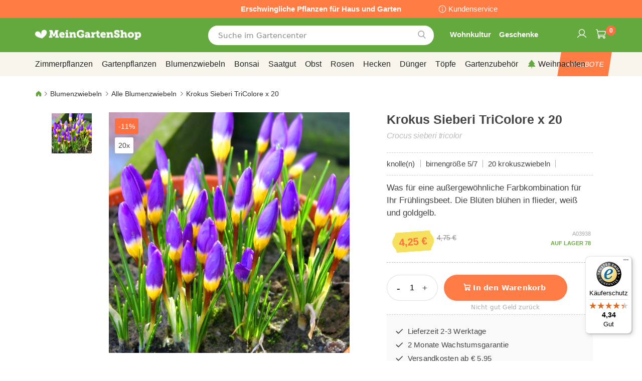

--- FILE ---
content_type: text/html; charset=UTF-8
request_url: https://www.meingartenshop.de/krokus-sieberi-tricolore-x-20-a03938.html
body_size: 50237
content:
 <!doctype html><html lang="de"><head prefix="og: http://ogp.me/ns# fb: http://ogp.me/ns/fb# product: http://ogp.me/ns/product#"><script> var LOCALE = 'de\u002DDE'; var BASE_URL = 'https\u003A\u002F\u002Fwww.meingartenshop.de\u002F'; var require = { 'baseUrl': 'https\u003A\u002F\u002Fwww.meingartenshop.de\u002Fstatic\u002Ffrontend\u002Fbulbsdirect\u002Fbulbsdirect\u002Dtheme\u002Fde_DE' };</script> <meta charset="utf-8"/>
<meta name="title" content="Krokus Sieberi TriColore x 20 günstig kaufen - Meingartenshop.de "/>
<meta name="description" content="Krokus Sieberi TriColore x 20 bestellen bei Gärtner Meingartenshop.de  ✓ Größtes Pflanzensortiment ✓  Geringster Preis ✓   Kauf auf Rechnung   ✓ Lieferung innerhalb 3 Tagen ✓ Anwachsgarantie"/>
<meta name="keywords" content="krokus sieberi tricolore x 20,meingartenshop"/>
<meta name="robots" content="INDEX,FOLLOW"/>
<meta name="viewport" content="width=device-width, initial-scale=1"/>
<meta name="format-detection" content="telephone=no"/>
<title>Krokus Sieberi TriColore x 20 günstig kaufen - Meingartenshop.de </title>
<link  rel="stylesheet" type="text/css"  media="all" href="https://www.meingartenshop.de/static/frontend/bulbsdirect/bulbsdirect-theme/de_DE/css/styles-m.min.css" />
<link  rel="stylesheet" type="text/css"  media="all" href="https://www.meingartenshop.de/static/frontend/bulbsdirect/bulbsdirect-theme/de_DE/Amasty_Affiliate/css/default.min.css" />
<link  rel="stylesheet" type="text/css"  media="all" href="https://www.meingartenshop.de/static/frontend/bulbsdirect/bulbsdirect-theme/de_DE/Amasty_Cart/css/vendor/owl.carousel.min.css" />
<link  rel="stylesheet" type="text/css"  media="all" href="https://www.meingartenshop.de/static/frontend/bulbsdirect/bulbsdirect-theme/de_DE/Amasty_Base/vendor/slick/amslick.min.css" />
<link  rel="stylesheet" type="text/css"  media="all" href="https://www.meingartenshop.de/static/frontend/bulbsdirect/bulbsdirect-theme/de_DE/Magezon_Core/css/mgz_bootstrap.min.css" />
<link  rel="stylesheet" type="text/css"  media="all" href="https://www.meingartenshop.de/static/frontend/bulbsdirect/bulbsdirect-theme/de_DE/Magezon_NinjaMenus/css/styles.min.css" />
<link  rel="stylesheet" type="text/css"  media="all" href="https://www.meingartenshop.de/static/frontend/bulbsdirect/bulbsdirect-theme/de_DE/RVSCC_Lazycat/css/widget.min.css" />
<link  rel="stylesheet" type="text/css"  media="all" href="https://www.meingartenshop.de/static/frontend/bulbsdirect/bulbsdirect-theme/de_DE/mage/gallery/gallery.min.css" />
<link  rel="stylesheet" type="text/css"  media="screen and (min-width: 768px)" href="https://www.meingartenshop.de/static/frontend/bulbsdirect/bulbsdirect-theme/de_DE/css/styles-l.min.css" />

<link  rel="stylesheet" type="text/css"  rel="stylesheet" type="text/css" href="https://www.meingartenshop.de/static/frontend/bulbsdirect/bulbsdirect-theme/de_DE/Magento_Theme/css/styles_temp_v12.min.css" />
<link  rel="stylesheet" type="text/css"  rel="stylesheet" type="text/css" href="/css/styles.css" />
<link  rel="stylesheet" type="text/css"  media="all" href="https://www.meingartenshop.de/static/frontend/bulbsdirect/bulbsdirect-theme/de_DE/css/product.min.css" />
<script  type="text/javascript"  src="https://www.meingartenshop.de/static/frontend/bulbsdirect/bulbsdirect-theme/de_DE/requirejs/require.min.js"></script>
<script  type="text/javascript"  src="https://www.meingartenshop.de/static/frontend/bulbsdirect/bulbsdirect-theme/de_DE/requirejs-min-resolver.min.js"></script>
<script  type="text/javascript"  src="https://www.meingartenshop.de/static/frontend/bulbsdirect/bulbsdirect-theme/de_DE/mage/requirejs/mixins.min.js"></script>
<script  type="text/javascript"  src="https://www.meingartenshop.de/static/frontend/bulbsdirect/bulbsdirect-theme/de_DE/magepack/requirejs-config-common.min.js"></script>
<script  type="text/javascript"  src="https://www.meingartenshop.de/static/frontend/bulbsdirect/bulbsdirect-theme/de_DE/magepack/requirejs-config-product.min.js"></script>
<script  type="text/javascript"  src="https://www.meingartenshop.de/static/frontend/bulbsdirect/bulbsdirect-theme/de_DE/requirejs-config.min.js"></script>
<script  type="text/javascript"  src="https://www.meingartenshop.de/static/frontend/bulbsdirect/bulbsdirect-theme/de_DE/js/disable-jquery-migrate-warnings.min.js"></script>
<script  type="text/javascript"  src="https://www.meingartenshop.de/static/frontend/bulbsdirect/bulbsdirect-theme/de_DE/Anowave_Ec/js/ec.min.js"></script>
<script  type="text/javascript"  src="https://www.meingartenshop.de/static/frontend/bulbsdirect/bulbsdirect-theme/de_DE/Anowave_Ec4/js/ec4.min.js"></script>
<link  rel="canonical" href="https://www.meingartenshop.de/krokus-sieberi-tricolore-x-20-a03938.html" />
<link  rel="icon" type="image/x-icon" href="https://www.meingartenshop.de/media/favicon/stores/5/favicon-144x144.png" />
<link  rel="shortcut icon" type="image/x-icon" href="https://www.meingartenshop.de/media/favicon/stores/5/favicon-144x144.png" />
<link rel="stylesheet" type="text/css" href="/css/styles.css?v=2.4.0">

<script src="/css/custom_de.js"></script>

<meta name="google-site-verification" content="JV31lUDlf1OJ9FiwVxyPGQYTvoEtfB3aGnT9VBZYpzg" />
<meta name="google-site-verification" content="_n4b6VXu67bmxU3n6_hyMJ-Eob6Aop1PFkEU4jwCMzM" />

<meta name="facebook-domain-verification" content="jqgw6w58akj1o1c326jj726qc9cuf2" />

<!-- Begin eTrusted bootstrap tag -->
<script data-usercentrics="Trusted Shops" type="text/plain" src="https://integrations.etrusted.com/applications/widget.js/v2" defer async></script>
<!-- End eTrusted bootstrap tag -->

<!-- Hotjar Tracking Code for https://www.meingartenshop.de -->
<!--
<script>
    (function(h,o,t,j,a,r){
        h.hj=h.hj||function(){(h.hj.q=h.hj.q||[]).push(arguments)};
        h._hjSettings={hjid:2648869,hjsv:6};
        a=o.getElementsByTagName('head')[0];
        r=o.createElement('script');r.async=1;
        r.src=t+h._hjSettings.hjid+j+h._hjSettings.hjsv;
        a.appendChild(r);
    })(window,document,'https://static.hotjar.com/c/hotjar-','.js?sv=');
</script>
-->

<!-- Begin Trustedshops Usercentrics -->
<link rel="preconnect" href="//privacy-proxy.usercentrics.eu">
<link rel="preload" href="//privacy-proxy.usercentrics.eu/latest/uc-block.bundle.js" as="script"> 
<script id="usercentrics-cmp" data-settings-id="J4EhGMM8dm8NoR" data-language="de" src="https://app.usercentrics.eu/browser-ui/latest/loader.js" async> </script>    
<script src="https://privacy-proxy.usercentrics.eu/latest/uc-block.bundle.js" async></script>
<!-- EINDE Trustedshops Usercentrics -->

<!-- GOOGLE CONSENT MODE INTEGRATION -->
<script type="text/javascript">
     // create dataLayer
     window.dataLayer = window.dataLayer || [];
     function gtag() {
          dataLayer.push(arguments);
     }

     // set „denied" as default for both ad and analytics storage, as well as ad_user_data and ad_personalization,
     gtag("consent", "default", {
          ad_user_data: "denied",
          ad_personalization: "denied",
          ad_storage: "denied",
          analytics_storage: "denied",
          wait_for_update: 2000 // milliseconds to wait for update
     });
</script>
<!-- END OF GOOGLE CONSENT MODE INTEGRATION -->

   <script type="text/x-magento-init">
        {
            "*": {
                "Magento_PageCache/js/form-key-provider": {
                    "isPaginationCacheEnabled":
                        0                }
            }
        }</script><script data-ommit="true" nonce="cXBzaG5qeG13azYyZmx4cnNrbm5jaTljaXlvaXczOXc="></script>    <script data-ommit="true" nonce="cXBzaG5qeG13azYyZmx4cnNrbm5jaTljaXlvaXczOXc=">

	window.dataLayer = window.dataLayer || [];

	 window.AEC = window.AEC || { version: "104.0.6"	};

	 AEC.Const = 
	{
		TIMING_CATEGORY_ADD_TO_CART:		'Add To Cart Time',
		TIMING_CATEGORY_REMOVE_FROM_CART:	'Remove From Cart Time',
		TIMING_CATEGORY_PRODUCT_CLICK:		'Product Detail Click Time',
		TIMING_CATEGORY_CHECKOUT:			'Checkout Time',
		TIMING_CATEGORY_CHECKOUT_STEP:		'Checkout Step Time',
		TIMING_CATEGORY_PRODUCT_WISHLIST:	'Add to Wishlist Time',
		TIMING_CATEGORY_PRODUCT_COMPARE:	'Add to Compare Time'
	};

	AEC.Const.URL 					= 'https://www.meingartenshop.de/';
	AEC.Const.VARIANT_DELIMITER 	= '-';
	AEC.Const.VARIANT_DELIMITER_ATT = ':';

	 AEC.Const.CHECKOUT_STEP_SHIPPING 	= 1;
	AEC.Const.CHECKOUT_STEP_PAYMENT  	= 2;
	AEC.Const.CHECKOUT_STEP_ORDER  		= 3;

	 AEC.Const.DIMENSION_SEARCH = 18;

	 AEC.Const.COOKIE_DIRECTIVE 								= false;
	AEC.Const.COOKIE_DIRECTIVE_SEGMENT_MODE 				= false;
	AEC.Const.COOKIE_DIRECTIVE_SEGMENT_MODE_EVENTS			= ["cookieConsentGranted"];	
	AEC.Const.COOKIE_DIRECTIVE_CONSENT_GRANTED_EVENT 		= "cookieConsentGranted";
	AEC.Const.COOKIE_DIRECTIVE_CONSENT_DECLINE_EVENT 		= "cookieConsentDeclined";

	 AEC.Const.COOKIE_DIRECTIVE_CONSENT_GRANTED = AEC.CookieConsent.getConsent("cookieConsentGranted");


	 AEC.Const.COOKIE_DIRECTIVE_OVERRIDE_DECLINE = false;
	
	 AEC.Const.CATALOG_CATEGORY_ADD_TO_CART_REDIRECT_EVENT = "catalogCategoryAddToCartRedirect";

	 AEC.Message = 
	{
		confirm: 			 true,
		confirmRemoveTitle:  "Sind Sie sicher?",
		confirmRemove: 		 "Soll dieser Artikel wirklich aus Ihrem Warenkorb entfernt werden?"
	};
			
	AEC.storeName 			= "Meingartenshop DE DE";
	AEC.currencyCode	 	= "EUR";
	AEC.useDefaultValues 	= false;
	AEC.facebook 			= false;
	AEC.facebookInitParams 	= [];

	 AEC.SUPER = [];

	 AEC.CONFIGURABLE_SIMPLES = [];

	 AEC.BUNDLE = {"bundles":[],"options":[]};

	 AEC.localStorage = true;

	 AEC.summary = false;

	 AEC.reset = false;

	 AEC.tax = 1;</script> <script data-ommit="true" nonce="cXBzaG5qeG13azYyZmx4cnNrbm5jaTljaXlvaXczOXc=">

    (summary => 
    {
    	if (summary)
    	{
        	let getSummary = (event) => 
        	{
            	AEC.Request.post("https:\/\/www.meingartenshop.de\/datalayer\/index\/cart\/",{ event:event }, (response) => 
            	{
                	dataLayer.push(response);
               	});
            };

            ['ec.cookie.remove.item.data','ec.cookie.update.item.data','ec.cookie.add.data'].forEach(event => 
            {
            	AEC.EventDispatcher.on(event, (event => 
            	{
                	return () => 
                	{
                    	setTimeout(() => { getSummary(event); }, 2000);
                    };
                })(event));
            });
    	}
    })(AEC.summary);</script><script data-ommit="true" nonce="cXBzaG5qeG13azYyZmx4cnNrbm5jaTljaXlvaXczOXc=">

    if ('undefined' !== typeof AEC && AEC.GA4)
    {
    	AEC.GA4.enabled = true;

    	 AEC.GA4.conversion_event = "purchase";

    	 AEC.GA4.currency = "EUR";

    	 AEC.GA4.quote = [];
    }</script><script data-ommit="true" nonce="cXBzaG5qeG13azYyZmx4cnNrbm5jaTljaXlvaXczOXc=">

	 window.dataLayer = window.dataLayer || [];

	  var dataLayerTransport = (function()
	{
		var data = [];
		
		return {
			data:[],
			push: function(data)
			{
				this.data.push(data);
				
				return this;
			},
			serialize: function()
			{
				return this.data;
			}
		}	
	})();</script>  <script data-ommit="true" nonce="cXBzaG5qeG13azYyZmx4cnNrbm5jaTljaXlvaXczOXc=">

	/* Dynamic remarketing */
	window.google_tag_params = window.google_tag_params || {};

	/* Default pagetype */
	window.google_tag_params.ecomm_pagetype = 'product';

	/* Grouped products collection */
	window.G = [];

	/**
	 * Global revenue 
	 */
	window.revenue = 0;

	/**
	 * DoubleClick
	 */
	window.DoubleClick = 
	{
		DoubleClickRevenue:	 	0,
		DoubleClickTransaction: 0,
		DoubleClickQuantity: 	0
	};
	
	 AEC.Cookie.visitor({"visitorLoginState":"Logged out","visitorLifetimeValue":0,"visitorExistingCustomer":"Nein","visitorType":"NOT LOGGED IN","currentStore":"Meingartenshop DE DE"}).push(dataLayer, false);

	 dataLayer.push({ pageType: "product"});</script> <script data-ommit="true" nonce="cXBzaG5qeG13azYyZmx4cnNrbm5jaTljaXlvaXczOXc=">

		 
			(params => 
			{
				window.google_tag_params.ecomm_pagetype 	= params.ecomm_pagetype;
	    		window.google_tag_params.ecomm_category 	= params.ecomm_category;

	    		window.google_tag_params.ecomm_prodid		= (pid => 
				{
					if(window.location.hash)
					{
						let hash = window.location.hash.substring(1);

						Object.entries(AEC.CONFIGURABLE_SIMPLES).forEach(([key, configurable]) => 
						{
							Object.entries(configurable.configurations).forEach(([key, value]) => 
							{
								let compare = [value.value,value.label].join('=');

								if (-1 !== hash.indexOf(compare))
								{
									pid = configurable.id;
								}
							});
						});	
					}

					return pid;
					
				})(params.ecomm_prodid);

	    		window.google_tag_params.ecomm_totalvalue 	= params.ecomm_totalvalue;

			})({"ecomm_pagetype":"product","ecomm_category":"Blumenzwiebeln\/Alle Blumenzwiebeln","ecomm_prodid":"A03938","ecomm_totalvalue":4.25});

    		window.google_tag_params.returnCustomer 	=  false;

    	   (payload => 
		{
			AEC.CookieConsent.queue(() => 
			{
				AEC.Cookie.detail(payload).push(dataLayer);
				
			}).process();

			 dataLayerTransport.push(payload);

             document.addEventListener("DOMContentLoaded", () => 
            {
            	let items = (function()
            	{
            		var items = [], trace = {};
            
            		document.querySelectorAll('[data-event=select_item]').forEach(element => 
            		{
            			let entity = 
            			{
            					
            				item_id: 		element.dataset.id,
            				item_name: 		element.dataset.name,
            				item_list_name: element.dataset.list,
            				item_list_id:	element.dataset.list,
            				item_brand: 	element.dataset.brand,
            				category:		element.dataset.category,
            				price: 			parseFloat(element.dataset.price),
            				index: 			parseFloat(element.dataset.position),
            				currency:		AEC.GA4.currency,
            				quantity: 		1,
            				remarketingFacebookId: element.dataset.remarketingFacebookId,
            				remarketingAdwordsId:  element.dataset.remarketingAdwordsId,
            				google_business_vertical: 'retail',
            				dimension10: element.dataset['dimension10']
            			};

            			Object.assign(entity, entity, AEC.GA4.augmentCategories(entity));
            
                    	var attributes = element.dataset.attributes;
            
                    	if (attributes)
            	        {
                	        Object.entries(JSON.parse(attributes)).forEach(([key, value]) => 
                	        {
                    	        entity[key] = value;
                	        });
                	    }

                	    if (!trace.hasOwnProperty(entity.item_id))
                	    {
                    	    trace[entity.item_id] = true;
                    	    
            				items.push(entity);
                	    }
                	});
            
            		return items;
            	})();

            	if (items.length)
            	{
            		let data = {"currency":"EUR","ecommerce":{"item_list_id":"Mixed Products","item_list_name":"Mixed Products"},"event":"view_item_list"};

            	    data.ecommerce['items'] = items;

            	    AEC.CookieConsent.queue(() => 
        			{
            			AEC.Cookie.impressions(data).push(dataLayer);
            			
        			}).process();
            	}
            });
            
		})({"ecommerce":{"currency":"EUR","value":4.25,"items":[{"item_id":"A03938","item_name":"Krokus Sieberi TriColore x 20","price":4.25,"item_brand":"","item_reviews_count":0,"item_rating_summary":0,"dimension10":"Auf Lager","quantity":1,"index":0,"item_category":"Blumenzwiebeln","item_category2":"Alle Blumenzwiebeln"}],"impressions":[{"list":"Related products","category":"Related products","id":"A00154","name":"Frühblühende Krokus Mischung x 100","brand":"","price":11.65,"position":1},{"list":"Related products","category":"Related products","id":"A00817","name":"Frühblühende Krokus Mischung","brand":"","price":2.65,"position":2},{"list":"Related products","category":"Related products","id":"A01248","name":"Krokus Vernus Pickwick x 20","brand":"","price":5.35,"position":3},{"list":"Related products","category":"Related products","id":"A02717","name":"Krokus Tommasinianus Ruby Giant x 20","brand":"","price":2.5,"position":4},{"list":"Related products","category":"Related products","id":"A03849","name":"Krokus Chrysanthus Gipsy Girl x 20","brand":"","price":5.95,"position":5},{"list":"Related products","category":"Related products","id":"A03934","name":"Krokus Tommasinianus Lilac Beauty x 20","brand":"","price":2.95,"position":6},{"list":"Related products","category":"Related products","id":"A08207","name":"Krokus vernus Jeanne Darc x 20","brand":"","price":4.25,"position":7},{"list":"Related products","category":"Related products","id":"A09479","name":"Krokus tommasianus Barrs Purple x 20","brand":"","price":2.25,"position":8},{"list":"Up Sells","category":"Up Sells","id":"A10287","name":"Gartenhandschuhe Beasty Blue","brand":"","price":8.5,"position":1},{"list":"Up Sells","category":"Up Sells","id":"A14897","name":"Knieschoner 40 x 18 cm","brand":"","price":8.95,"position":2},{"list":"Up Sells","category":"Up Sells","id":"A14912","name":"Wandthermometer graue Katze 15cm","brand":"","price":6.25,"position":3},{"list":"Up Sells","category":"Up Sells","id":"A15172","name":"Goldene Schale","brand":"","price":3.95,"position":4}]},"event":"view_item","currentStore":"Meingartenshop DE DE"});
		

		 window.G = [];

		</script>   <!-- Google Tag Manager -->
<script nonce="cXBzaG5qeG13azYyZmx4cnNrbm5jaTljaXlvaXczOXc=">(function(w,d,s,l,i){w[l]=w[l]||[];w[l].push({'gtm.start':
new Date().getTime(),event:'gtm.js'});var f=d.getElementsByTagName(s)[0],
j=d.createElement(s),dl=l!='dataLayer'?'&l='+l:'';j.async=true;j.nonce='cXBzaG5qeG13azYyZmx4cnNrbm5jaTljaXlvaXczOXc=';j.src=
'https://www.googletagmanager.com/gtm.js?id='+i+dl;f.parentNode.insertBefore(j,f);
})(window,document,'script','dataLayer','GTM-NZZMNGP');</script>
<!-- End Google Tag Manager -->  <script data-ommit="true" nonce="cXBzaG5qeG13azYyZmx4cnNrbm5jaTljaXlvaXczOXc=">

    </script> <script data-ommit="true" nonce="cXBzaG5qeG13azYyZmx4cnNrbm5jaTljaXlvaXczOXc=">AEC.Bind.apply({"performance":false})</script>     <link rel="prefetch" as="script" href="https://www.meingartenshop.de/static/frontend/bulbsdirect/bulbsdirect-theme/de_DE/magepack/bundle-common.min.js"/>  <link rel="prefetch" as="script" href="https://www.meingartenshop.de/static/frontend/bulbsdirect/bulbsdirect-theme/de_DE/magepack/bundle-product.min.js"/>  <!-- added by Trusted Shops app: Start --><script src="https://integrations.etrusted.com/applications/widget.js/v2" async defer></script><!-- End --> <meta property="og:type" content="product" /><meta property="og:title" content="Krokus&#x20;Sieberi&#x20;TriColore&#x20;x&#x20;20" /><meta property="og:image" content="https://www.meingartenshop.de/media/catalog/product/cache/33804c867dbd3313daaad21c80d8894e/f/d/fd12511-0-wh.jpg" /><meta property="og:description" content="Was&#x20;f&#xFC;r&#x20;eine&#x20;au&#xDF;ergew&#xF6;hnliche&#x20;Farbkombination&#x20;f&#xFC;r&#x20;Ihr&#x20;Fr&#xFC;hlingsbeet.&#x20;Die&#x20;Bl&#xFC;ten&#x20;bl&#xFC;hen&#x20;in&#x20;flieder,&#x20;wei&#xDF;&#x20;und&#x20;goldgelb." /><meta property="og:url" content="https://www.meingartenshop.de/krokus-sieberi-tricolore-x-20-a03938.html" /> <meta property="product:price:amount" content="4.25"/> <meta property="product:price:currency" content="EUR"/>  <style> #confirmBox, .am-related-title > .am-title { background-color: #FFFFFF; }   #confirmBox a, #confirmBox a:hover, #confirmBox a:active, #confirmBox .amrelated-confirm-header { color: #333333; }   .amcart-confirm-buttons .button { color: #FFFFFF; }   .amcart-confirm-buttons .am-btn-left { background-color: #BBBBBB; }   .amcart-confirm-buttons .am-btn-right { background-color: #FF9416; }   .amcart-confirm-buttons, .amcart-confirm-buttons .checkout, .amcart-confirm-buttons .checkout:hover, .amcart-confirm-buttons .checkout:active, .amcart-message-box, .am-related-box, #am-a-count, #am-a-count:visited, .am-related-title > .am-title { color: #444444; } </style> <style> .ec-gtm-cookie-directive > div { background: #ffffff; color: #000000; -webkit-border-radius: 8px; -moz-border-radius: 8px; -ms-border-radius: 8px; -o-border-radius: 8px; border-radius: 8px; } .ec-gtm-cookie-directive > div > div > div a.action.accept, .ec-gtm-cookie-directive > div > div > div a.action.accept-all { color: #8bc53f; } .ec-gtm-cookie-directive > div > div > div a.action.refuse, .ec-gtm-cookie-directive > div > div > div a.action.customize { color: #000000; } .ec-gtm-cookie-directive > div > div > div .ec-gtm-cookie-directive-note-toggle { color: #8bc53f; } .ec-gtm-cookie-directive-segments { background: #ffffff; } .ec-gtm-cookie-directive-segments > div input[type="checkbox"] + label:before { border:1px solid #000000; }</style><style>.lehhk0a{float:none}.lehhk0a > .item-submenu{width:900px !important}.irmmnak > .item-submenu{width:1180px !important}.lfraxmf > .item-submenu{width:900px !important}.gbsa1a2 > .item-submenu{width:600px !important}.stflaxj > .item-submenu{width:600px !important}.thcpnef > .item-submenu{width:900px !important}.a7qcglu > .item-submenu{width:600px !important}.wcxlank > .item-submenu{width:600px !important}.tivgqko > .item-submenu{width:600px !important}.nldnnum > .item-submenu{width:600px !important}.pcylejn > .item-submenu{width:900px !important}.bmsg9cw > .item-submenu{width:900px !important}#ninjamenus102.ninjamenus .level0:hover > a,#ninjamenus102.ninjamenus.ninjamenus-drilldown .level0:hover > a{background-color:#ffffff}#ninjamenus102.ninjamenus .level0 .item-submenu .nav-item > a:hover,#ninjamenus102.ninjamenus-drilldown .nav-item.active > a:hover{color:#000000;background-color:#f6f6f6}#ninjamenus5.ninjamenus .level0:hover > a,#ninjamenus5.ninjamenus.ninjamenus-drilldown .level0:hover > a{background-color:#ffffff}</style></head><body data-container="body" data-mage-init='{"loaderAjax": {}, "loader": { "icon": "https://www.meingartenshop.de/static/frontend/bulbsdirect/bulbsdirect-theme/de_DE/images/loader-2.gif"}}' class="meingartenshop_de_de meingartenshop_de theme-1 catalog-product-view product-krokus-sieberi-tricolore-x-20-a03938 categorypath-blumenzwiebeln-alle-blumenzwiebeln category-alle-blumenzwiebeln page-layout-1column" id="html-body">         <div  class="ambanners ambanner-10" data-position="10" data-bannerid="" data-role="amasty-banner-container" ></div> <div class="cookie-status-message" id="cookie-status">The store will not work correctly when cookies are disabled.</div> <script type="text&#x2F;javascript">document.querySelector("#cookie-status").style.display = "none";</script> <script type="text/x-magento-init">
    {
        "*": {
            "cookieStatus": {}
        }
    }</script> <script type="text/x-magento-init">
    {
        "*": {
            "mage/cookies": {
                "expires": null,
                "path": "\u002F",
                "domain": ".www.meingartenshop.de",
                "secure": true,
                "lifetime": "3600"
            }
        }
    }</script>  <noscript><div class="message global noscript"><div class="content"><p><strong>JavaScript scheint in Ihrem Browser deaktiviert zu sein.</strong> <span> Um unsere Website in bester Weise zu erfahren, aktivieren Sie Javascript in Ihrem Browser.</span></p></div></div></noscript>    <script> window.cookiesConfig = window.cookiesConfig || {}; window.cookiesConfig.secure = true; </script> <script>    require.config({
        map: {
            '*': {
                wysiwygAdapter: 'mage/adminhtml/wysiwyg/tiny_mce/tinymce5Adapter'
            }
        }
    });</script>  <!-- Google Tag Manager (noscript) -->
<noscript><iframe src="https://www.googletagmanager.com/ns.html?id=GTM-NZZMNGP"
height="0" width="0" style="display:none;visibility:hidden"></iframe></noscript>
<!-- End Google Tag Manager (noscript) -->  <script type="text/x-magento-init">
{"*":{"Chessio_Matomo\/js\/tracker":{"scriptUrl":"https:\/\/phpstack-967793-4243566.cloudwaysapps.com\/matomo.js","trackerUrl":"https:\/\/phpstack-967793-4243566.cloudwaysapps.com\/matomo.php","siteId":4,"actions":[["setEcommerceView","A03938","Krokus Sieberi TriColore x 20","Alle Blumenzwiebeln",4.25],["enableLinkTracking",true],["setLinkTrackingTimer",500],["trackPageView"]]}}}</script>  <script>    (function (w, d) {
        w._paq = w._paq || [];
        w._paq.push(['setTrackerUrl', 'https://phpstack-967793-4243566.cloudwaysapps.com/matomo.php']);
        w._paq.push(['setSiteId', 4]);
        var g = d.createElement('script'),
            s = d.getElementsByTagName('script')[0];
        g.type = 'text/javascript';
        g.async = true;
        g.defer = true;
        g.src = 'https://phpstack-967793-4243566.cloudwaysapps.com/matomo.js';
        s.parentNode.insertBefore(g, s);
    })(window, document);</script>   <script>    (function (require, undefined) {
        'use strict';
        var moduleName = 'Chessio_Matomo/js/tracker';
        (require !== undefined) && require([moduleName], undefined, function (e) {
            if (e.requireType === 'scripterror'
                && (e.requireModules && e.requireModules[0]) === moduleName
            ) {
                require.undef(moduleName);
                define(moduleName, function () {
                    var noop = function () { /* NoOp */ };
                    var error = function () {
                        throw new Error('Failed to load Matomo module');
                    };
                    var mock = {
                        createTracker: error,
                        getMatomo: error,
                        getTracker: error,
                        push: noop
                    };
                    mock[moduleName] = noop;
                    return mock;
                });
            }
        });
    })(require);</script> <noscript><p><img src="https://phpstack-967793-4243566.cloudwaysapps.com/matomo.php?idsite=4&rec=1&url=https%3A%2F%2Fwww.meingartenshop.de%2Fkrokus-sieberi-tricolore-x-20-a03938.html" style="border: 0;" alt="" /></p></noscript> <div class="widget block block-static-block"><div class="topbar_head">
<div class="topbar_head_cont">
<div class="topbar_head_l" style="visibility: hidden;">.</div>
<div class="topbar_head_c">Erschwingliche Pflanzen für Haus und Garten</div>
<div class="topbar_head_r"><a class="topbar-service" title="Kundenservice" href="/kundenservice">Kundenservice</a></div>
</div>
</div><span id="widget259"></span></div><div class="page-wrapper"><header class="page-header"><div class="header content"> <span data-action="toggle-nav" class="action nav-toggle"><span>Navigation umschalten</span></span> <a class="logo" href="https://www.meingartenshop.de/" title="Logo&#x20;MeinGartenShop&#x20;Online&#x20;G&#xE4;rtnerei" aria-label="store logo"><img src="https://www.meingartenshop.de/media/logo/stores/5/logo_meingartenshop.png" title="Logo&#x20;MeinGartenShop&#x20;Online&#x20;G&#xE4;rtnerei" alt="Logo&#x20;MeinGartenShop&#x20;Online&#x20;G&#xE4;rtnerei" width="460" height="42" /></a>   <div data-block="minicart" class="minicart-wrapper"><a class="action showcart" href="https://www.meingartenshop.de/checkout/cart/" data-bind="scope: 'minicart_content'"><span class="text">Mein Warenkorb</span> <span class="counter qty empty" data-bind="css: { empty: !!getCartParam('summary_count') == false && !isLoading() }, blockLoader: isLoading"><span class="counter-number"><!-- ko text: getCartParam('summary_count') ? getCartParam('summary_count').toLocaleString(window.LOCALE) : '0' --><!-- /ko --></span> <span class="counter-label"><!-- ko if: getCartParam('summary_count') --><!-- ko text: getCartParam('summary_count').toLocaleString(window.LOCALE) --><!-- /ko --><!-- ko i18n: 'items' --><!-- /ko --><!-- /ko --></span></span></a>  <script>    require(['jquery'], function ($) {
        $('a.action.showcart').on('click', function() {
            $(document.body).trigger('processStart');
        });
    });</script>  <script>window.checkout = {"shoppingCartUrl":"https:\/\/www.meingartenshop.de\/checkout\/cart\/","checkoutUrl":"https:\/\/www.meingartenshop.de\/checkout\/","updateItemQtyUrl":"https:\/\/www.meingartenshop.de\/checkout\/sidebar\/updateItemQty\/","removeItemUrl":"https:\/\/www.meingartenshop.de\/checkout\/sidebar\/removeItem\/","imageTemplate":"Magento_Catalog\/product\/image_with_borders","baseUrl":"https:\/\/www.meingartenshop.de\/","minicartMaxItemsVisible":5,"websiteId":"5","maxItemsToDisplay":10,"storeId":"5","storeGroupId":"5","agreementIds":["5"],"customerLoginUrl":"https:\/\/www.meingartenshop.de\/customer\/account\/login\/referer\/aHR0cHM6Ly93d3cubWVpbmdhcnRlbnNob3AuZGUva3Jva3VzLXNpZWJlcmktdHJpY29sb3JlLXgtMjAtYTAzOTM4Lmh0bWw~\/","isRedirectRequired":false,"autocomplete":"off","captcha":{"user_login":{"isCaseSensitive":false,"imageHeight":50,"imageSrc":"","refreshUrl":"https:\/\/www.meingartenshop.de\/captcha\/refresh\/","isRequired":false,"timestamp":1762214465}}}</script> <script type="text/x-magento-init">
    {
        "[data-block='minicart']": {
            "Magento_Ui/js/core/app": {"components":{"minicart_content":{"children":{"subtotal.container":{"children":{"subtotal":{"children":{"subtotal.totals":{"config":{"display_cart_subtotal_incl_tax":0,"display_cart_subtotal_excl_tax":1,"template":"Magento_Tax\/checkout\/minicart\/subtotal\/totals"},"children":{"subtotal.totals.msrp":{"component":"Magento_Msrp\/js\/view\/checkout\/minicart\/subtotal\/totals","config":{"displayArea":"minicart-subtotal-hidden","template":"Magento_Msrp\/checkout\/minicart\/subtotal\/totals"}}},"component":"Magento_Tax\/js\/view\/checkout\/minicart\/subtotal\/totals"}},"component":"uiComponent","config":{"template":"Magento_Checkout\/minicart\/subtotal"}}},"component":"uiComponent","config":{"displayArea":"subtotalContainer"}},"item.renderer":{"component":"Magento_Checkout\/js\/view\/cart-item-renderer","config":{"displayArea":"defaultRenderer","template":"Magento_Checkout\/minicart\/item\/default"},"children":{"item.image":{"component":"Magento_Catalog\/js\/view\/image","config":{"template":"Magento_Catalog\/product\/image","displayArea":"itemImage"}},"checkout.cart.item.price.sidebar":{"component":"uiComponent","config":{"template":"Magento_Checkout\/minicart\/item\/price","displayArea":"priceSidebar"}}}},"extra_info":{"component":"uiComponent","config":{"displayArea":"extraInfo"}},"promotion":{"component":"uiComponent","config":{"displayArea":"promotion"}}},"config":{"itemRenderer":{"default":"defaultRenderer","simple":"defaultRenderer","virtual":"defaultRenderer"},"template":"Magento_Checkout\/minicart\/content"},"component":"Magento_Checkout\/js\/view\/minicart"}},"types":[]}        },
        "*": {
            "Magento_Ui/js/block-loader": "https\u003A\u002F\u002Fwww.meingartenshop.de\u002Fstatic\u002Ffrontend\u002Fbulbsdirect\u002Fbulbsdirect\u002Dtheme\u002Fde_DE\u002Fimages\u002Floader\u002D1.gif"
        }
    }</script></div>  <div class="block block-search" data-amsearch-wrapper="block" data-bind=" scope: 'amsearch_wrapper', mageInit: { 'Magento_Ui/js/core/app': { components: { amsearch_wrapper: { component: 'Amasty_Xsearch/js/wrapper', data: {&quot;url&quot;:&quot;https:\/\/www.meingartenshop.de\/amasty_xsearch\/autocomplete\/index\/&quot;,&quot;url_result&quot;:&quot;https:\/\/www.meingartenshop.de\/catalogsearch\/result\/&quot;,&quot;url_popular&quot;:&quot;https:\/\/www.meingartenshop.de\/search\/term\/popular\/&quot;,&quot;isDynamicWidth&quot;:true,&quot;isProductBlockEnabled&quot;:true,&quot;width&quot;:500,&quot;displaySearchButton&quot;:false,&quot;fullWidth&quot;:false,&quot;minChars&quot;:3,&quot;delay&quot;:500,&quot;currentUrlEncoded&quot;:&quot;aHR0cHM6Ly93d3cubWVpbmdhcnRlbnNob3AuZGUva3Jva3VzLXNpZWJlcmktdHJpY29sb3JlLXgtMjAtYTAzOTM4Lmh0bWw~&quot;,&quot;color_settings&quot;:[],&quot;popup_display&quot;:0,&quot;preloadEnabled&quot;:false,&quot;isSeoUrlsEnabled&quot;:false,&quot;seoKey&quot;:&quot;search&quot;,&quot;isSaveSearchInputValueEnabled&quot;:false} } } } }"><div class="block block-content" data-bind=" css: { '-opened': opened }, afterRender: initCssVariables">  <div class="field search"><div class="amsearch-input-wrapper" data-bind=" css: { '-dynamic-width': data.isDynamicWidth, '-match': $data.readyForSearch() }"><input type="text" name="q" id="search" placeholder="Suche&#x20;im&#x20;Gartencenter" class="amsearch-input" maxlength="128" role="combobox" aria-haspopup="false" aria-autocomplete="both" autocomplete="off" aria-expanded="false" data-amsearch-block="input" data-bind=" afterRender: initInputValue, hasFocus: focused, value: inputValue, event: { keypress: onEnter }, valueUpdate: 'input'"><button class="action search" title="Suche" data-bind="event: { click: search }"></button></div></div>    <section class="amsearch-result-section page-products" data-amsearch-js="results" style="display: none;" data-bind=" css: { '-small': $data.data.width < 700 && !$data.data.fullWidth }, afterRender: function (node) { initResultSection(node, 1) }, style: resultSectionStyles(), visible: $data.opened()"><!-- ko if: !$data.match() && $data.preload() --><!-- ko template: { name: templates.preload } --><!-- /ko --><!-- /ko --><!-- ko if: $data.match() --><!-- ko template: { name: templates.results } --><!-- /ko --><!-- /ko --><!-- ko if: $data.message() && $data.message().length --><!-- ko template: { name: templates.message } --><!-- /ko --><!-- /ko --></section></div></div><ul class="compare wrapper"> <li class="item link compare" data-bind="scope: 'compareProducts'" data-role="compare-products-link"><a class="action compare no-display" title="Produkte&#x20;vergleichen" data-bind="attr: {'href': compareProducts().listUrl}, css: {'no-display': !compareProducts().count}" >Produkte vergleichen <span class="counter qty" data-bind="text: compareProducts().countCaption"></span></a></li> <script type="text/x-magento-init">
{"[data-role=compare-products-link]": {"Magento_Ui/js/core/app": {"components":{"compareProducts":{"component":"Magento_Catalog\/js\/view\/compare-products"}}}}}</script></ul><div class="header_service_menu hsm_new UITic-plus-title">
<div class="user_icon cus_servicehelp"><a class="insp-nav" href="/home-decor"><em class="service-title">Wohnkultur</em></a> <a class="insp-nav" href="/geschenke"><em class="service-title">Geschenke</em></a></div>
<div class="user_icon cus_service"><a href="/wishlist/"><img class="ic-heart" src="[data-uri]" alt="icon service" width="22"></a></div>
</div><span id="widget30"></span><div class="panel header"> <a class="action skip contentarea" href="#contentarea"><span> Zum Inhalt springen</span></a>  <ul class="header links">  <li class="greet welcome" data-bind="scope: 'customer'"><!-- ko if: customer().fullname --><span class="logged-in" data-bind="text: new String('Willkommen, %1!'). replace('%1', customer().fullname)"></span> <!-- /ko --><!-- ko ifnot: customer().fullname --><span class="not-logged-in" data-bind="text: 'Willkommen'"></span>  <!-- /ko --></li>  <script type="text/x-magento-init">
        {
            "*": {
                "Magento_Ui/js/core/app": {
                    "components": {
                        "customer": {
                            "component": "Magento_Customer/js/view/customer"
                        }
                    }
                }
            }
        }</script>  <li class="link authorization-link" data-label="oder"><a href="https://www.meingartenshop.de/customer/account/login/referer/aHR0cHM6Ly93d3cubWVpbmdhcnRlbnNob3AuZGUva3Jva3VzLXNpZWJlcmktdHJpY29sb3JlLXgtMjAtYTAzOTM4Lmh0bWw~/" >Anmelden</a></li><li><a href="https://www.meingartenshop.de/customer/account/create/" id="idM7EVird1" >Ein Konto erstellen</a></li></ul></div></div></header>  <div class="sections nav-sections"> <div class="section-items nav-sections-items" data-mage-init='{"tabs":{"openedState":"active"}}'>  <div class="section-item-title nav-sections-item-title" data-role="collapsible"><a class="nav-sections-item-switch" data-toggle="switch" href="#store.menu">Menü</a></div><div class="section-item-content nav-sections-item-content" id="store.menu" data-role="content">   <nav class="navigation" data-action="navigation">   <div id="ninjamenus2" class="ninjamenus  ninjamenus-horizontal ninjamenus-mobile-accordion ninjamenus-desktop mobile-menu ninjamenus-top" data-type="horizontal" data-mobile-type="accordion" data-mage-init='{"ninjamenustop": {"id": "ninjamenus2","mobileBreakpoint": 768, "stick": false}}'>  <div class="magezon-builder magezon-builder-preload"><div class="s8bevlt mgz-element nav-item level0"><a href="/" ><span class="title">Home</span> </a> </div><div id="sale_menu_item" class="oqdfc66 mgz-element nav-item level0"><a href="https://www.meingartenshop.de/angebote" ><span class="title"><span class="sale__en">Sale</span><span class="sale__fr">Soldes</span><span class="sale__be">Solden</span></span> </a> </div><div id="pop-item" class="y5epuxn mgz-element nav-item level0"><a href="https://www.meingartenshop.de/gartenpflanzen/topseller-gartenpflanzen" ><span class="title">Topseller Gartenpflanzen</span> </a> </div><div id="gifts-item" class="pknq1d0 mgz-element nav-item mega left_edge_parent_item level0"><a href="https://www.meingartenshop.de/geschenke" ><span class="title">Geschenke</span> <i class="caret fas mgz-fa-angle-down"></i> </a> <div class="item-submenu mgz-element-inner pknq1d0-s"><div class="tlqg8l0 mgz-element nav-item"><a href="https://www.meingartenshop.de/geschenke/gift-ideas" ><span class="title">Geschenkideen</span> </a> </div><div class="le4cd12 mgz-element nav-item"><a href="https://www.meingartenshop.de/geschenke/beliebte-geschenke" ><span class="title">Beliebte Geschenke</span> </a> </div><div class="m17qps5 mgz-element nav-item"><a href="https://www.meingartenshop.de/geschenke/grusskarten" ><span class="title">Grusskarten</span> </a> </div></div></div><div class="mivhh1k mgz-element kerst-item nav-item mega left_edge_parent_item item-autolist item-autolist-col3 level0"><a href="https://www.meingartenshop.de/weihnachten" ><span class="title">Weihnachten</span> <i class="caret fas mgz-fa-angle-down"></i> </a> <div class="item-submenu mgz-element-inner mivhh1k-s"><div class="item-cat1043 mgz-element nav-item"><a href="https://www.meingartenshop.de/weihnachten/alle-weihnachten" ><span class="title">Alle Weihnachten</span> </a> </div><div class="item-cat1044 mgz-element nav-item"><a href="https://www.meingartenshop.de/weihnachten/weihnachten-topseller" ><span class="title">Weihnachten Topseller</span> </a> </div><div class="item-cat1045 mgz-element nav-item"><a href="https://www.meingartenshop.de/weihnachten/weihnachten-neu" ><span class="title">Weihnachten neu</span> </a> </div><div class="item-cat1046 mgz-element nav-item"><a href="https://www.meingartenshop.de/weihnachten/weihnachten-angebote" ><span class="title">Weihnachten Angebote</span> </a> </div><div class="item-cat1133 mgz-element nav-item"><a href="https://www.meingartenshop.de/weihnachten/weihnachtskugeln" ><span class="title">Weihnachtskugeln</span> </a> </div><div class="item-cat1135 mgz-element nav-item"><a href="https://www.meingartenshop.de/weihnachten/verzierung" ><span class="title">Verzierung</span> </a> </div><div class="item-cat1136 mgz-element nav-item"><a href="https://www.meingartenshop.de/weihnachten/weihnachtshauser" ><span class="title">Weihnachtshäuser</span> </a> </div><div class="item-cat1137 mgz-element nav-item"><a href="https://www.meingartenshop.de/weihnachten/weihnachtslichter" ><span class="title">Weihnachtslichter</span> </a> </div><div class="item-cat1138 mgz-element nav-item"><a href="https://www.meingartenshop.de/weihnachten/weihnachtspflanzen" ><span class="title">Weihnachtspflanzen</span> </a> </div><div class="item-cat1139 mgz-element nav-item"><a href="https://www.meingartenshop.de/weihnachten/weihnachsbaume" ><span class="title">Weihnachsbäume</span> </a> </div><div class="item-cat1140 mgz-element nav-item"><a href="https://www.meingartenshop.de/weihnachten/kunstliche-weihnachsbaume" ><span class="title">Künstliche Weihnachtsbäume</span> </a> </div><div class="item-cat1143 mgz-element nav-item"><a href="https://www.meingartenshop.de/weihnachten/christmas-cards" ><span class="title">Weihnachtskarten</span> </a> </div></div></div><div class="lhc0rnx mgz-element nav-item mega left_edge_parent_item level0"><a href="https://www.meingartenshop.de/zimmerpflanzen" ><span class="title">Zimmerpflanzen</span> <i class="caret fas mgz-fa-angle-down"></i> </a> <div class="item-submenu mgz-element-inner lhc0rnx-s"><div class="t9hp8tl mgz-element nav-item mega left_edge_parent_item"><a href="https://www.meingartenshop.de/zimmerpflanzen/house-plant-varieties" ><span class="title">Sorten von Zimmerpflanzen</span> <i class="caret fas mgz-fa-angle-down"></i> </a> <div class="item-submenu mgz-element-inner t9hp8tl-s"><div class="uhfmdu2 mgz-element nav-item"><a href="https://www.meingartenshop.de/zimmerpflanzen/aloe-vera" ><span class="title">Aloe vera</span> </a> </div><div class="ek7437d mgz-element nav-item"><a href="https://www.meingartenshop.de/zimmerpflanzen/agave" ><span class="title">Agave</span> </a> </div><div class="soeastf mgz-element nav-item"><a href="https://www.meingartenshop.de/zimmerpflanzen/anthurium" ><span class="title">Anthurium - Flamingoblume</span> </a> </div><div class="hbk9ntf mgz-element nav-item"><a href="https://www.meingartenshop.de/zimmerpflanzen/begonie" ><span class="title">Begonie</span> </a> </div><div class="hfo52xx mgz-element nav-item"><a href="https://www.meingartenshop.de/zimmerpflanzen/bromelia" ><span class="title">Bromelia</span> </a> </div><div class="edexpyh mgz-element nav-item"><a href="https://www.meingartenshop.de/zimmerpflanzen/calathea" ><span class="title">Calathea</span> </a> </div><div class="tvglui2 mgz-element nav-item"><a href="https://www.meingartenshop.de/zimmerpflanzen/chloropythum" ><span class="title">Chloropythum</span> </a> </div><div class="uevjplb mgz-element nav-item"><a href="https://www.meingartenshop.de/zimmerpflanzen/crassula" ><span class="title">Crassula</span> </a> </div><div class="rvne696 mgz-element nav-item"><a href="https://www.meingartenshop.de/zimmerpflanzen/cyclamen" ><span class="title">Cyclamen</span> </a> </div><div class="dnsfc6r mgz-element nav-item"><a href="https://www.meingartenshop.de/zimmerpflanzen/dieffenbachia" ><span class="title">Dieffenbachia</span> </a> </div><div class="efujuy0 mgz-element nav-item"><a href="https://www.meingartenshop.de/zimmerpflanzen/dracena" ><span class="title">Dracena - Drachenbaum</span> </a> </div><div class="g0efj7e mgz-element nav-item"><a href="https://www.meingartenshop.de/zimmerpflanzen/echeveria" ><span class="title">Echeveria</span> </a> </div><div class="v82fc9s mgz-element nav-item"><a href="#" ><span class="title">Euphorbia</span> </a> </div><div class="ghl65ap mgz-element nav-item"><a href="https://www.meingartenshop.de/zimmerpflanzen/ferocactus" ><span class="title">Ferocactus</span> </a> </div><div class="kxocy68 mgz-element nav-item"><a href="https://www.meingartenshop.de/zimmerpflanzen/ficus" ><span class="title">Ficus - Feige</span> </a> </div><div class="jgrb6mk mgz-element nav-item"><a href="https://www.meingartenshop.de/zimmerpflanzen/gardenia" ><span class="title">Gardenia</span> </a> </div><div class="ctj7rmj mgz-element nav-item"><a href="https://www.meingartenshop.de/zimmerpflanzen/gerbera" ><span class="title">Gerbera</span> </a> </div><div class="au4jo0d mgz-element nav-item"><a href="#" ><span class="title">Guzmania</span> </a> </div><div class="ip4dwby mgz-element nav-item"><a href="https://www.meingartenshop.de/zimmerpflanzen/haworthia" ><span class="title">Haworthia</span> </a> </div><div class="wsyrtnc mgz-element nav-item"><a href="https://www.meingartenshop.de/zimmerpflanzen/hedera" ><span class="title">Hedera</span> </a> </div><div class="w7j4ypy mgz-element nav-item"><a href="https://www.meingartenshop.de/zimmerpflanzen/kalanchoe" ><span class="title">Kalanchoe</span> </a> </div><div class="at3n0o5 mgz-element nav-item"><a href="https://www.meingartenshop.de/zimmerpflanzen/monstera" ><span class="title">Monstera</span> </a> </div><div class="y83244p mgz-element nav-item"><a href="https://www.meingartenshop.de/zimmerpflanzen/opuntia" ><span class="title">Opuntia</span> </a> </div><div class="syyjhqn mgz-element nav-item"><a href="https://www.meingartenshop.de/zimmerpflanzen/orchideen" ><span class="title">Orchideen</span> </a> </div><div class="yg9b6bu mgz-element nav-item"><a href="https://www.meingartenshop.de/zimmerpflanzen/pachycereus" ><span class="title">Pachycereus</span> </a> </div><div class="cuw60e2 mgz-element nav-item"><a href="https://www.meingartenshop.de/zimmerpflanzen/sanseveria" ><span class="title">Sanseveria - Bogenhanf</span> </a> </div><div class="ns6rcyl mgz-element nav-item"><a href="https://www.meingartenshop.de/zimmerpflanzen/schefflera" ><span class="title">Schefflera - Strahlenaralie</span> </a> </div><div class="mrsqyi0 mgz-element nav-item"><a href="https://www.meingartenshop.de/zimmerpflanzen/einblatt-spathiphyllum" ><span class="title">Einblatt - Spathiphyllum</span> </a> </div><div class="u24rebp mgz-element nav-item"><a href="#" ></a> </div></div></div><div class="ws7bnfu mgz-element nav-item"><a href="https://www.meingartenshop.de/zimmerpflanzen/alle-zimmerpflanzen" ><span class="title">Alle Zimmerpflanzen</span> </a> </div><div class="wlu8f9x mgz-element nav-item"><a href="https://www.meingartenshop.de/zimmerpflanzen/neue-zimmerpflanzen" ><span class="title">Neue Zimmerpflanzen</span> </a> </div><div class="qm0g9s2 mgz-element nav-item"><a href="https://www.meingartenshop.de/zimmerpflanzen/topseller-zimmerpflanzen" ><span class="title">Topseller Zimmerpflanzen</span> </a> </div><div class="ehiee61 mgz-element nav-item"><a href="https://www.meingartenshop.de/zimmerpflanzen/zimmerpflanzen-angebote" ><span class="title">Zimmerpflanzen Angebote</span> </a> </div><div class="aq62r87 mgz-element nav-item"><a href="https://www.meingartenshop.de/zimmerpflanzen/luftreinigende-zimmerpflanzen" ><span class="title">Luftreinigende Zimmerpflanzen</span> </a> </div><div class="llg8acd mgz-element nav-item"><a href="https://www.meingartenshop.de/zimmerpflanzen/anspruchslose-zimmerpflanzen" ><span class="title">Anspruchslose Zimmerpflanzen</span> </a> </div><div class="v325ifo mgz-element nav-item"><a href="https://www.meingartenshop.de/zimmerpflanzen/bluhende-zimmerpflanzen" ><span class="title">Blühende Zimmerpflanzen</span> </a> </div><div class="auafj1q mgz-element nav-item"><a href="https://www.meingartenshop.de/zimmerpflanzen/hangende-zimmerpflanzen" ><span class="title">Hängende Zimmerpflanzen</span> </a> </div><div class="sj9ibli mgz-element nav-item"><a href="https://www.meingartenshop.de/zimmerpflanzen/grosse-zimmerpflanzen" ><span class="title">Große Zimmerpflanzen</span> </a> </div><div class="h35mm3r mgz-element nav-item"><a href="https://www.meingartenshop.de/zimmerpflanzen/zimmerpflanzen-fur-dunkle-raume" ><span class="title">Zimmerpflanzen für dunkle Räume</span> </a> </div><div class="qidwap4 mgz-element nav-item"><a href="https://www.meingartenshop.de/zimmerpflanzen/collections" ><span class="title">Kombinationen</span> </a> </div><div class="nuib4l8 mgz-element nav-item"><a href="https://www.meingartenshop.de/zimmerpflanzen/artificial-plants" ><span class="title">Künstliche Pflanzen</span> </a> </div><div class="lxnwv5u mgz-element nav-item"><a href="https://www.meingartenshop.de/topfe-und-pflanzgefase/indoor-blumentopf" ><span class="title">Zimmertöpfe</span> </a> </div><div class="u576anv mgz-element nav-item"><a href="https://www.meingartenshop.de/erde-dunger/potting-soil" ><span class="title">Blumenerde</span> </a> </div></div></div><div class="mava128 mgz-element nav-item mega left_edge_parent_item level0"><a href="https://www.meingartenshop.de/gartenpflanzen" ><span class="title">Gartenpflanzen</span> <i class="caret fas mgz-fa-angle-down"></i> </a> <div class="item-submenu mgz-element-inner mava128-s"><div class="v7whno4 mgz-element nav-item mega left_edge_parent_item"><a href="https://www.meingartenshop.de/gartenpflanzen/straucher" ><span class="title">Sträucher</span> <i class="caret fas mgz-fa-angle-down"></i> </a> <div class="item-submenu mgz-element-inner v7whno4-s"><div class="e3ubjtp mgz-element nav-item mega left_edge_parent_item"><a href="https://www.meingartenshop.de/gartenpflanzen/straucher/sorten" ><span class="title">Sorten</span> <i class="caret fas mgz-fa-angle-down"></i> </a> <div class="item-submenu mgz-element-inner e3ubjtp-s"><div class="kuw200v mgz-element nav-item"><a href="https://www.meingartenshop.de/gartenpflanzen/straucher/efeu" ><span class="title">Efeu</span> </a> </div><div class="i65pxbm mgz-element nav-item"><a href="https://www.meingartenshop.de/gartenpflanzen/straucher/blauregen" ><span class="title">Blauregen</span> </a> </div><div class="v1irho5 mgz-element nav-item"><a href="https://www.meingartenshop.de/gartenpflanzen/obstpflanzen/blaubeeren-heidelbeeren" ><span class="title">Blaubeeren Heidelbeeren</span> </a> </div><div class="h3rl1iv mgz-element nav-item mega left_edge_parent_item"><a href="https://www.meingartenshop.de/gartenpflanzen/straucher/hortensie" ><span class="title">Hortensien</span> <i class="caret fas mgz-fa-angle-down"></i> </a> <div class="item-submenu mgz-element-inner h3rl1iv-s"><div class="ia1lowi mgz-element nav-item"><a href="https://www.meingartenshop.de/gartenpflanzen/straucher/hortensie/waldhortensie-hydrangea-arborescens" ><span class="title">Waldhortensien arborescens</span> </a> </div><div class="qaasnn8 mgz-element nav-item"><a href="https://www.meingartenshop.de/gartenpflanzen/straucher/hortensie/bauernhortensie-hydrangea-macrophylla" ><span class="title">Bauernhortensien macrophylla</span> </a> </div><div class="vlo6p9c mgz-element nav-item"><a href="https://www.meingartenshop.de/gartenpflanzen/straucher/hortensie/rispenhortensie-hydrangea-paniculata" ><span class="title">Rispenhortensien paniculata</span> </a> </div><div class="evdvu8l mgz-element nav-item"><a href="https://www.meingartenshop.de/gartenpflanzen/straucher/hortensie/tellerhortensie-hydrangea-serrata" ><span class="title">Tellerhortensien serrata</span> </a> </div></div></div><div class="wfmo7ka mgz-element nav-item"><a href="https://www.meingartenshop.de/gartenpflanzen/straucher/clematis-waldreben" ><span class="title">Clematis Waldreben</span> </a> </div><div class="f4pska3 mgz-element nav-item"><a href="https://www.meingartenshop.de/gartenpflanzen/straucher/nerium-oleander-rosenlorbeer" ><span class="title">Nerium Oleander Rosenlorbeer</span> </a> </div><div class="m0ej89f mgz-element nav-item"><a href="https://www.meingartenshop.de/gartenpflanzen/straucher/schonmalve-abutilon" ><span class="title">Schönmalve Abutilon</span> </a> </div><div class="nn1nyc2 mgz-element nav-item"><a href="https://www.meingartenshop.de/gartenpflanzen/straucher/andromeda-rosmarinheide" ><span class="title">Andromeda - Rosmarinheide</span> </a> </div><div class="jkp6xa7 mgz-element nav-item"><a href="https://www.meingartenshop.de/gartenpflanzen/straucher/azalea" ><span class="title">Azalea</span> </a> </div><div class="e3byje8 mgz-element nav-item"><a href="https://www.meingartenshop.de/gartenpflanzen/straucher/berberitzen" ><span class="title">Berberitzen</span> </a> </div><div class="j7ie91p mgz-element nav-item"><a href="https://www.meingartenshop.de/gartenpflanzen/straucher/brugmansia-engelstrompete" ><span class="title">Brugmansia - Engelstrompete</span> </a> </div><div class="bjluu9j mgz-element nav-item"><a href="https://www.meingartenshop.de/gartenpflanzen/straucher/schmetterlingsflieder" ><span class="title">Schmetterlingsflieder</span> </a> </div><div class="p09ssar mgz-element nav-item"><a href="https://www.meingartenshop.de/gartenpflanzen/straucher/buchsbaume" ><span class="title">Buchsbäume</span> </a> </div><div class="fs67vqo mgz-element nav-item"><a href="https://www.meingartenshop.de/gartenpflanzen/straucher/kamelie" ><span class="title">Kamelie</span> </a> </div><div class="fn00avx mgz-element nav-item"><a href="https://www.meingartenshop.de/gartenpflanzen/straucher/trompetenblume-campsis" ><span class="title">Trompetenblume Campsis</span> </a> </div><div class="ao4ybmh mgz-element nav-item"><a href="https://www.meingartenshop.de/gartenpflanzen/straucher/bartblume-caryopteris" ><span class="title">Bartblume Caryopteris</span> </a> </div><div class="f8bpak0 mgz-element nav-item"><a href="https://www.meingartenshop.de/gartenpflanzen/straucher/sackelblume" ><span class="title">Säckelblume</span> </a> </div><div class="kl4filc mgz-element nav-item"><a href="https://www.meingartenshop.de/gartenpflanzen/straucher/zierquitte" ><span class="title">Zierquitte</span> </a> </div><div class="x3eopat mgz-element nav-item"><a href="https://www.meingartenshop.de/gartenpflanzen/straucher/hartriegel-cornus" ><span class="title">Hartriegel - Cornus</span> </a> </div><div class="rwo6n56 mgz-element nav-item"><a href="https://www.meingartenshop.de/gartenpflanzen/straucher/mispel-cotoneaster" ><span class="title">Mispel - Cotoneaster</span> </a> </div><div class="f6heegw mgz-element nav-item"><a href="https://www.meingartenshop.de/gartenpflanzen/straucher/ginster-cytisus" ><span class="title">Ginster - Cytisus</span> </a> </div><div class="lsqd6qf mgz-element nav-item"><a href="https://www.meingartenshop.de/gartenpflanzen/straucher/deutzie" ><span class="title">Deutzie</span> </a> </div><div class="lwwbdhg mgz-element nav-item"><a href="https://www.meingartenshop.de/gartenpflanzen/straucher/spindelstrauch-euonymus" ><span class="title">Spindelstrauch - Euonymus</span> </a> </div><div class="lwly9a4 mgz-element nav-item"><a href="https://www.meingartenshop.de/gartenpflanzen/straucher/fuchsia" ><span class="title">Fuchsia</span> </a> </div><div class="j29h03x mgz-element nav-item"><a href="https://www.meingartenshop.de/gartenpflanzen/straucher/heide" ><span class="title">Heide</span> </a> </div><div class="oen7pi8 mgz-element nav-item"><a href="https://www.meingartenshop.de/gartenpflanzen/straucher/hibiskus" ><span class="title">Hibiskus</span> </a> </div><div class="b735hxe mgz-element nav-item"><a href="https://www.meingartenshop.de/gartenpflanzen/straucher/johanniskraut-hypericum" ><span class="title">Johanniskraut - Hypericum</span> </a> </div><div class="rdqclx4 mgz-element nav-item"><a href="https://www.meingartenshop.de/gartenpflanzen/straucher/stechpalme-ilex" ><span class="title">Stechpalme - Ilex</span> </a> </div><div class="qcot088 mgz-element nav-item"><a href="https://www.meingartenshop.de/gartenpflanzen/straucher/geissblatt-lonicera" ><span class="title">Geißblatt - Lonicera</span> </a> </div><div class="xbcjwfm mgz-element nav-item"><a href="https://www.meingartenshop.de/gartenpflanzen/straucher/magnolie" ><span class="title">Magnolie</span> </a> </div><div class="tsrcv22 mgz-element nav-item"><a href="https://www.meingartenshop.de/gartenpflanzen/straucher/passionsblume" ><span class="title">Passionsblume</span> </a> </div><div class="mc20dgp mgz-element nav-item"><a href="https://www.meingartenshop.de/gartenpflanzen/straucher/pfeifenstrauch-philadelphus" ><span class="title">Pfeifenstrauch - Philadelphus</span> </a> </div><div class="hk0aa4k mgz-element nav-item"><a href="https://www.meingartenshop.de/gartenpflanzen/straucher/glanzmispel-photinia" ><span class="title">Glanzmispel - Photinia</span> </a> </div><div class="nwnevc2 mgz-element nav-item"><a href="https://www.meingartenshop.de/gartenpflanzen/straucher/schattenglockchen-pieris" ><span class="title">Schattenglöckchen - Pieris</span> </a> </div><div class="l0i9pfi mgz-element nav-item"><a href="https://www.meingartenshop.de/gartenpflanzen/straucher/fingerstrauch-potentilla" ><span class="title">Fingerstrauch - Potentilla</span> </a> </div><div class="fbsobbc mgz-element nav-item"><a href="https://www.meingartenshop.de/gartenpflanzen/straucher/rhododendron" ><span class="title">Rhododendron</span> </a> </div><div class="ibvjd78 mgz-element nav-item"><a href="https://www.meingartenshop.de/gartenpflanzen/straucher/spierstrauch-spiraea" ><span class="title">Spierstrauch - Spiraea</span> </a> </div><div class="xaetr9h mgz-element nav-item"><a href="https://www.meingartenshop.de/gartenpflanzen/straucher/flieder-syringa" ><span class="title">Flieder - Syringa</span> </a> </div><div class="fn2kv2p mgz-element nav-item"><a href="https://www.meingartenshop.de/gartenpflanzen/straucher/schneeballstrauch-viburnum" ><span class="title">Schneeballstrauch - Viburnum</span> </a> </div><div class="tcr3ul9 mgz-element nav-item"><a href="https://www.meingartenshop.de/gartenpflanzen/straucher/immergrun-vinca" ><span class="title">Immergrün Vinca</span> </a> </div><div class="xbhgosx mgz-element nav-item"><a href="https://www.meingartenshop.de/gartenpflanzen/straucher/weigelie" ><span class="title">Weigelie</span> </a> </div><div class="kj73pan mgz-element nav-item"><a href="https://www.meingartenshop.de/gartenpflanzen/straucher/diverse-straucher" ><span class="title">Diverse Sträucher</span> </a> </div></div></div><div class="yvg5uos mgz-element nav-item"><a href="https://www.meingartenshop.de/gartenpflanzen/straucher/alle-straucher" ><span class="title">Alle Sträucher</span> </a> </div><div class="qk5n09h mgz-element nav-item"><a href="https://www.meingartenshop.de/gartenpflanzen/straucher/topseller-straucher" ><span class="title">Topseller Sträucher</span> </a> </div><div class="w5xuqds mgz-element nav-item"><a href="https://www.meingartenshop.de/gartenpflanzen/straucher/neue-straucher" ><span class="title">Neue Sträucher</span> </a> </div><div class="ajojhdx mgz-element nav-item"><a href="https://www.meingartenshop.de/gartenpflanzen/straucher/straucher-im-angebot" ><span class="title">Sträucher im Angebot</span> </a> </div><div class="apya6m2 mgz-element nav-item"><a href="https://www.meingartenshop.de/gartenpflanzen/straucher/schmetterlingsfreundliche-straucher" ><span class="title">Schmetterlingsfreundliche Sträucher</span> </a> </div><div class="m5pvnf4 mgz-element nav-item"><a href="https://www.meingartenshop.de/gartenpflanzen/kletterstraucher" ><span class="title">Klettersträucher</span> </a> </div><div class="uitq60s mgz-element nav-item"><a href="https://www.meingartenshop.de/gartenpflanzen/straucher/anspruchslose-straucher" ><span class="title">Anspruchslose Sträucher</span> </a> </div><div class="m6apjx8 mgz-element nav-item"><a href="https://www.meingartenshop.de/gartenpflanzen/straucher/immergrune-straucher" ><span class="title">Immergrüne Sträucher</span> </a> </div><div class="si1m1s9 mgz-element nav-item"><a href="https://www.meingartenshop.de/gartenpflanzen/straucher/straucher-mit-schoner-herbstfarbung" ><span class="title">Sträucher mit schöner Herbstfärbung</span> </a> </div><div class="y35tweo mgz-element nav-item"><a href="https://www.meingartenshop.de/gartenpflanzen/straucher/schattenvertragliche-straucher" ><span class="title">Schattenverträgliche Sträucher</span> </a> </div><div class="hd22kf9 mgz-element nav-item"><a href="https://www.meingartenshop.de/gartenpflanzen/straucher/straucher-fur-den-kleinen-garten" ><span class="title">Sträucher für den kleinen Garten</span> </a> </div><div class="njj3fwr mgz-element nav-item"><a href="https://www.meingartenshop.de/gartenpflanzen/straucher/straucher-fur-kustengebiete" ><span class="title">Sträucher für Küstengebiete</span> </a> </div><div class="jbf75cr mgz-element nav-item"><a href="https://www.meingartenshop.de/gartenpflanzen/straucher/straucher-kollektionen" ><span class="title">Sträucher Kollektionen</span> </a> </div></div></div><div class="q0v2p0o mgz-element nav-item mega left_edge_parent_item"><a href="https://www.meingartenshop.de/gartenpflanzen/stauden" ><span class="title">Stauden</span> <i class="caret fas mgz-fa-angle-down"></i> </a> <div class="item-submenu mgz-element-inner q0v2p0o-s"><div class="jba1qfv mgz-element nav-item mega left_edge_parent_item"><a href="https://www.meingartenshop.de/gartenpflanzen/stauden/stauden-sorten" ><span class="title">Stauden sorten</span> <i class="caret fas mgz-fa-angle-down"></i> </a> <div class="item-submenu mgz-element-inner jba1qfv-s"><div class="rpiu2ex mgz-element nav-item"><a href="https://www.meingartenshop.de/gartenpflanzen/stauden/schafgarbe-achillea" ><span class="title">Schafgarbe Achillea</span> </a> </div><div class="a4y9ox4 mgz-element nav-item"><a href="https://www.meingartenshop.de/gartenpflanzen/stauden/stockrosen-althea" ><span class="title">Stockrosen Althea</span> </a> </div><div class="h13iowa mgz-element nav-item"><a href="https://www.meingartenshop.de/gartenpflanzen/stauden/anemonen" ><span class="title">Anemonen</span> </a> </div><div class="rjueyo9 mgz-element nav-item"><a href="https://www.meingartenshop.de/gartenpflanzen/stauden/aquilegia" ><span class="title">Aquilegia</span> </a> </div><div class="rxee2pg mgz-element nav-item"><a href="https://www.meingartenshop.de/gartenpflanzen/stauden/asclepia" ><span class="title">Asclepia</span> </a> </div><div class="heb7p35 mgz-element nav-item"><a href="https://www.meingartenshop.de/gartenpflanzen/stauden/aster" ><span class="title">Aster</span> </a> </div><div class="jjnu6ja mgz-element nav-item"><a href="https://www.meingartenshop.de/gartenpflanzen/stauden/astilbe" ><span class="title">Astilbe - Prachtspiere</span> </a> </div><div class="popte3j mgz-element nav-item"><a href="https://www.meingartenshop.de/gartenpflanzen/stauden/astrantia-sterndolden" ><span class="title">Astrantia - Sterndolden</span> </a> </div><div class="cht7o5c mgz-element nav-item"><a href="https://www.meingartenshop.de/gartenpflanzen/stauden/kaukasus-vergissmeinnicht" ><span class="title">Kaukasus-Vergissmeinnicht</span> </a> </div><div class="bcfxuri mgz-element nav-item"><a href="https://www.meingartenshop.de/gartenpflanzen/stauden/campanula-glockenblumen" ><span class="title">Campanula - Glockenblumen</span> </a> </div><div class="fglkfb3 mgz-element nav-item"><a href="https://www.meingartenshop.de/gartenpflanzen/stauden/centaurea-common-knapweed" ><span class="title">Centaurea - Common Knapweed</span> </a> </div><div class="wr58qw6 mgz-element nav-item"><a href="https://www.meingartenshop.de/gartenpflanzen/stauden/chrysanthemen" ><span class="title">Chrysanthemen</span> </a> </div><div class="k1e18ym mgz-element nav-item"><a href="https://www.meingartenshop.de/gartenpflanzen/stauden/cyclamen" ><span class="title">Cyclamen</span> </a> </div><div class="htqny2w mgz-element nav-item"><a href="https://www.meingartenshop.de/gartenpflanzen/stauden/delphinium-rittersporn" ><span class="title">Delphinium - Rittersporn</span> </a> </div><div class="jpwr3o0 mgz-element nav-item"><a href="https://www.meingartenshop.de/gartenpflanzen/stauden/dianthus-gartennelken" ><span class="title">Dianthus - Gartennelken</span> </a> </div><div class="d66ocal mgz-element nav-item"><a href="https://www.meingartenshop.de/gartenpflanzen/stauden/digitalis-fingerhut" ><span class="title">Digitalis - Fingerhut</span> </a> </div><div class="lxtwlcl mgz-element nav-item"><a href="https://www.meingartenshop.de/gartenpflanzen/stauden/echinacea-sonnenhut" ><span class="title">Echinacea - Sonnenhut</span> </a> </div><div class="rx5n29b mgz-element nav-item"><a href="https://www.meingartenshop.de/gartenpflanzen/stauden/fuchsia" ><span class="title">Fuchsia</span> </a> </div><div class="fx96bmu mgz-element nav-item"><a href="https://www.meingartenshop.de/gartenpflanzen/stauden/geranium-storchschnabel" ><span class="title">Geranium - Storchschnabel</span> </a> </div><div class="t7kpmcb mgz-element nav-item"><a href="https://www.meingartenshop.de/gartenpflanzen/stauden/helenium-sonnenbraut" ><span class="title">Helenium - Sonnenbraut</span> </a> </div><div class="silt8x2 mgz-element nav-item"><a href="https://www.meingartenshop.de/gartenpflanzen/stauden/helleborus-nieswurz" ><span class="title">Helleborus - Nieswurz</span> </a> </div><div class="y4hns4p mgz-element nav-item"><a href="https://www.meingartenshop.de/gartenpflanzen/stauden/hemerocallis-taglilien" ><span class="title">Hemerocallis - Taglilien</span> </a> </div><div class="fmb0ajn mgz-element nav-item"><a href="https://www.meingartenshop.de/gartenpflanzen/stauden/heuchera-purpurglockchen" ><span class="title">Heuchera - Purpurglöckchen</span> </a> </div><div class="dl6y5em mgz-element nav-item"><a href="https://www.meingartenshop.de/gartenpflanzen/stauden/hosta" ><span class="title">Hosta</span> </a> </div><div class="t8ujp74 mgz-element nav-item mega left_edge_parent_item"><a href="https://www.meingartenshop.de/gartenpflanzen/stauden/iris-schwertlilien" ><span class="title">Iris - Schwertlilien</span> <i class="caret fas mgz-fa-angle-down"></i> </a> <div class="item-submenu mgz-element-inner t8ujp74-s"><div class="ir9s9ub mgz-element nav-item"><a href="https://www.meingartenshop.de/gartenpflanzen/stauden/iris-schwertlilien/japanische-sumpf-schwertlilie-iris-ensata" ><span class="title">Japanische Sumpf-Schwertlilie Iris ensata</span> </a> </div><div class="to01whv mgz-element nav-item"><a href="https://www.meingartenshop.de/gartenpflanzen/stauden/iris-schwertlilien/deutsche-schwertlilie-iris-germanica" ><span class="title">Deutsche Schwertlilie - Iris Germanica</span> </a> </div><div class="ofawt01 mgz-element nav-item"><a href="https://www.meingartenshop.de/gartenpflanzen/stauden/iris-schwertlilien/louisiana-iris" ><span class="title">Iris Louisiana</span> </a> </div><div class="t8e60h4 mgz-element nav-item"><a href="https://www.meingartenshop.de/gartenpflanzen/stauden/iris-schwertlilien/zwerg-schwertlilie-iris-pumila" ><span class="title">Zwerg-Schwertlilie Iris pumila</span> </a> </div><div class="jout85c mgz-element nav-item"><a href="https://www.meingartenshop.de/gartenpflanzen/stauden/iris-schwertlilien/siberische-schwertlilien-iris-sibirica" ><span class="title">Siberische Schwertlilien Iris sibirica</span> </a> </div><div class="epu0igi mgz-element nav-item"><a href="#" ><span class="title">Iris Combos</span> </a> </div></div></div><div class="e3rmg5t mgz-element nav-item"><a href="https://www.meingartenshop.de/gartenpflanzen/stauden/kniphofia-fackellilien" ><span class="title">Kniphofia - Fackellilien</span> </a> </div><div class="l1e39xa mgz-element nav-item"><a href="https://www.meingartenshop.de/gartenpflanzen/stauden/lavendel" ><span class="title">Lavendel</span> </a> </div><div class="u1qh00p mgz-element nav-item"><a href="https://www.meingartenshop.de/gartenpflanzen/stauden/liriope-lilientraube" ><span class="title">Liriope - Lilientraube</span> </a> </div><div class="a5vkb50 mgz-element nav-item"><a href="https://www.meingartenshop.de/gartenpflanzen/stauden/lupine" ><span class="title">Lupine</span> </a> </div><div class="l7gofy8 mgz-element nav-item"><a href="https://www.meingartenshop.de/gartenpflanzen/stauden/monarda-indianernessel" ><span class="title">Monarda - Indianernessel</span> </a> </div><div class="trvydbb mgz-element nav-item"><a href="https://www.meingartenshop.de/gartenpflanzen/stauden/nepeta-katzenminze" ><span class="title">Nepeta - Katzenminze</span> </a> </div><div class="pmpekoa mgz-element nav-item"><a href="https://www.meingartenshop.de/gartenpflanzen/stauden/oenothera" ><span class="title">Oenothera</span> </a> </div><div class="ww55vu5 mgz-element nav-item mega left_edge_parent_item"><a href="https://www.meingartenshop.de/gartenpflanzen/stauden/ziergraser" ><span class="title">Ziergräser</span> <i class="caret fas mgz-fa-angle-down"></i> </a> <div class="item-submenu mgz-element-inner ww55vu5-s"><div class="vc8s7h0 mgz-element nav-item"><a href="https://www.meingartenshop.de/gartenpflanzen/stauden/ziergraser/calamagrostis-reitgras" ><span class="title">Calamagrostis - Reitgras</span> </a> </div><div class="aqjc3l3 mgz-element nav-item"><a href="https://www.meingartenshop.de/gartenpflanzen/stauden/ziergraser/carex" ><span class="title">Carex</span> </a> </div><div class="u8dmugn mgz-element nav-item"><a href="https://www.meingartenshop.de/gartenpflanzen/stauden/ziergraser/miscanthus-chinaschilf" ><span class="title">Miscanthus - Chinaschilf</span> </a> </div><div class="n5alwlg mgz-element nav-item"><a href="https://www.meingartenshop.de/gartenpflanzen/stauden/ziergraser/pampasgras" ><span class="title">Pampasgras</span> </a> </div><div class="wsui5jg mgz-element nav-item"><a href="https://www.meingartenshop.de/gartenpflanzen/stauden/ziergraser/panicum-rutenhirse" ><span class="title">Panicum - Rutenhirse</span> </a> </div><div class="ammop8e mgz-element nav-item"><a href="https://www.meingartenshop.de/gartenpflanzen/stauden/ziergraser/pennisetum-lampenputzergras" ><span class="title">Pennisetum - Lampenputzergras</span> </a> </div></div></div><div class="lsk67nt mgz-element nav-item"><a href="https://www.meingartenshop.de/gartenpflanzen/stauden/paeonien" ><span class="title">Paeonien</span> </a> </div><div class="qrv5j33 mgz-element nav-item"><a href="https://www.meingartenshop.de/gartenpflanzen/stauden/perseceria" ><span class="title">Perseceria</span> </a> </div><div class="spwx9y6 mgz-element nav-item"><a href="https://www.meingartenshop.de/gartenpflanzen/stauden/platycodon" ><span class="title">Platycodon</span> </a> </div><div class="q3jex7l mgz-element nav-item"><a href="#" ></a> </div><div class="vgg6tk1 mgz-element nav-item"><a href="https://www.meingartenshop.de/gartenpflanzen/stauden/phlox-flammenblumen" ><span class="title">Phlox - flammenblumen</span> </a> </div><div class="eexbark mgz-element nav-item"><a href="https://www.meingartenshop.de/gartenpflanzen/stauden/phlox-polster" ><span class="title">Phlox - Polster</span> </a> </div><div class="opcu5rg mgz-element nav-item"><a href="https://www.meingartenshop.de/gartenpflanzen/stauden/papaver-mohnblumen" ><span class="title">Papaver - Mohnblumen</span> </a> </div><div class="vsnqnoy mgz-element nav-item"><a href="https://www.meingartenshop.de/gartenpflanzen/stauden/primeln" ><span class="title">Primeln</span> </a> </div><div class="trbplk4 mgz-element nav-item"><a href="https://www.meingartenshop.de/gartenpflanzen/stauden/prunella-brunel" ><span class="title">Prunella - Brunel</span> </a> </div><div class="wefxaty mgz-element nav-item"><a href="https://www.meingartenshop.de/gartenpflanzen/stauden/rudbeckia-sonnenhut" ><span class="title">Rudbeckia - Sonnenhut</span> </a> </div><div class="ooshccu mgz-element nav-item"><a href="https://www.meingartenshop.de/gartenpflanzen/stauden/salvia-salbei" ><span class="title">Salvia - Salbei</span> </a> </div><div class="xen4kix mgz-element nav-item"><a href="https://www.meingartenshop.de/gartenpflanzen/stauden/saxifraga" ><span class="title">Saxifraga</span> </a> </div><div class="nft9l58 mgz-element nav-item"><a href="https://www.meingartenshop.de/gartenpflanzen/stauden/scabiosa" ><span class="title">Scabiosa</span> </a> </div><div class="ssb783c mgz-element nav-item"><a href="https://www.meingartenshop.de/gartenpflanzen/stauden/sedum-fetthennen" ><span class="title">Sedum - Fetthennen</span> </a> </div><div class="d2b4chl mgz-element nav-item"><a href="https://www.meingartenshop.de/gartenpflanzen/stauden/symphytum-beinwell" ><span class="title">Symphytum - Beinwell</span> </a> </div><div class="y96p3hk mgz-element nav-item"><a href="https://www.meingartenshop.de/gartenpflanzen/stauden/thalictrum-wiesenraute" ><span class="title">Thalictrum - Wiesenraute</span> </a> </div><div class="xs2hwvy mgz-element nav-item"><a href="https://www.meingartenshop.de/gartenpflanzen/stauden/tricyrtis-krotenlilien" ><span class="title">Tricyrtis - Krötenlilien</span> </a> </div><div class="vebsacs mgz-element nav-item"><a href="https://www.meingartenshop.de/gartenpflanzen/stauden/trollius" ><span class="title">Trollius</span> </a> </div><div class="kyicr6p mgz-element nav-item"><a href="https://www.meingartenshop.de/gartenpflanzen/stauden/viola-hornveilchen" ><span class="title">Viola - Hornveilchen</span> </a> </div><div class="xi283gf mgz-element nav-item"><a href="https://www.meingartenshop.de/gartenpflanzen/stauden/diverse-stauden" ><span class="title">Diverse Stauden</span> </a> </div></div></div><div class="nr5s8k2 mgz-element nav-item"><a href="https://www.meingartenshop.de/gartenpflanzen/stauden/alle-stauden" ><span class="title">Alle Stauden</span> </a> </div><div class="g0pbi7x mgz-element nav-item"><a href="https://www.meingartenshop.de/gartenpflanzen/stauden/topseller-stauden" ><span class="title">Topseller Stauden</span> </a> </div><div class="saqjl2q mgz-element nav-item"><a href="https://www.meingartenshop.de/gartenpflanzen/stauden/neue-stauden" ><span class="title">Neue Stauden</span> </a> </div><div class="woq0lyb mgz-element nav-item"><a href="https://www.meingartenshop.de/gartenpflanzen/stauden/stauden-im-angebot" ><span class="title">Stauden im Angebot</span> </a> </div><div class="vaw4j4j mgz-element nav-item"><a href="https://www.meingartenshop.de/gartenpflanzen/stauden/schmetterlingsstauden" ><span class="title">Schmetterlingsstauden</span> </a> </div><div class="h93xs8p mgz-element nav-item"><a href="https://www.meingartenshop.de/gartenpflanzen/stauden/pflegeleichte-stauden" ><span class="title">Pflegeleichte Stauden</span> </a> </div><div class="x0thdp0 mgz-element nav-item"><a href="https://www.meingartenshop.de/gartenpflanzen/stauden/sonnenvertragliche-stauden" ><span class="title">Sonnenverträgliche Stauden</span> </a> </div><div class="cj0vjwd mgz-element nav-item"><a href="https://www.meingartenshop.de/gartenpflanzen/stauden/bodendecker" ><span class="title">Bodendecker</span> </a> </div><div class="mjb4cqg mgz-element nav-item"><a href="https://www.meingartenshop.de/gartenpflanzen/stauden/schattenvertragliche-stauden" ><span class="title">Schattenverträgliche Stauden</span> </a> </div><div class="wstuqp6 mgz-element nav-item"><a href="https://www.meingartenshop.de/gartenpflanzen/stauden/hohe-stauden" ><span class="title">Hohe Stauden</span> </a> </div><div class="a2m94yf mgz-element nav-item"><a href="https://www.meingartenshop.de/gartenpflanzen/stauden/staudengarten" ><span class="title">Staudengärten</span> </a> </div></div></div><div class="k7i2wv5 mgz-element nav-item mega left_edge_parent_item"><a href="https://www.meingartenshop.de/gartenpflanzen/beetpflanzen" ><span class="title">Beetpflanzen</span> <i class="caret fas mgz-fa-angle-down"></i> </a> <div class="item-submenu mgz-element-inner k7i2wv5-s"><div class="p71ey8d mgz-element nav-item mega left_edge_parent_item"><a href="https://www.meingartenshop.de/gartenpflanzen/beetpflanzen/sorten" ><span class="title">Sorten</span> <i class="caret fas mgz-fa-angle-down"></i> </a> <div class="item-submenu mgz-element-inner p71ey8d-s"><div class="np9w9hw mgz-element nav-item"><a href="#" ><span class="title">Argyranthemum</span> </a> </div><div class="rapi6b7 mgz-element nav-item"><a href="#" ><span class="title">Bacopa</span> </a> </div><div class="gsuayjk mgz-element nav-item"><a href="https://www.meingartenshop.de/gartenpflanzen/beetpflanzen/begonie" ><span class="title">Begonie</span> </a> </div><div class="wsmu176 mgz-element nav-item"><a href="https://www.meingartenshop.de/gartenpflanzen/beetpflanzen/bellis-ganseblumchen" ><span class="title">Bellis - Gänseblümchen</span> </a> </div><div class="kn52uju mgz-element nav-item"><a href="#" ><span class="title">Bougainvillea</span> </a> </div><div class="wrlqcge mgz-element nav-item"><a href="https://www.meingartenshop.de/gartenpflanzen/beetpflanzen/brugmansia" ><span class="title">Brugmansia</span> </a> </div><div class="g3djkpu mgz-element nav-item"><a href="https://www.meingartenshop.de/gartenpflanzen/beetpflanzen/fleissige-lieschen" ><span class="title">Fleißige Lieschen</span> </a> </div><div class="roajm85 mgz-element nav-item"><a href="https://www.meingartenshop.de/gartenpflanzen/beetpflanzen/calibrachoa" ><span class="title">Calibrachoa</span> </a> </div><div class="e43xfh1 mgz-element nav-item"><a href="#" ><span class="title">Chrysanthemum</span> </a> </div><div class="pwu5jvw mgz-element nav-item"><a href="https://www.meingartenshop.de/gartenpflanzen/beetpflanzen/alpenveilchen" ><span class="title">Alpenveilchen</span> </a> </div><div class="mfg5ovr mgz-element nav-item"><a href="https://www.meingartenshop.de/gartenpflanzen/beetpflanzen/dianthus" ><span class="title">Dianthus</span> </a> </div><div class="tbyeyfm mgz-element nav-item"><a href="https://www.meingartenshop.de/gartenpflanzen/beetpflanzen/dipladenia" ><span class="title">Dipladenia</span> </a> </div><div class="sx5jgir mgz-element nav-item"><a href="https://www.meingartenshop.de/gartenpflanzen/beetpflanzen/fuchsien" ><span class="title">Fuchsien</span> </a> </div><div class="v24tj2s mgz-element nav-item"><a href="https://www.meingartenshop.de/gartenpflanzen/beetpflanzen/gazania" ><span class="title">Gazania</span> </a> </div><div class="wo3gnvu mgz-element nav-item"><a href="https://www.meingartenshop.de/gartenpflanzen/stauden/gypsophila" ><span class="title">Gypsophila</span> </a> </div><div class="vhcgct3 mgz-element nav-item"><a href="#" ><span class="title">Hebe</span> </a> </div><div class="gjfalo7 mgz-element nav-item"><a href="https://www.meingartenshop.de/gartenpflanzen/beetpflanzen/lobelia" ><span class="title">Lobelia</span> </a> </div><div class="wk2hs3s mgz-element nav-item"><a href="#" ><span class="title">Myosotis</span> </a> </div><div class="qg8wc1d mgz-element nav-item"><a href="#" ><span class="title">Oleander</span> </a> </div><div class="pf4nbg0 mgz-element nav-item"><a href="https://www.meingartenshop.de/gartenpflanzen/beetpflanzen/ornithogalum" ><span class="title">Ornithogalum</span> </a> </div><div class="uibpghq mgz-element nav-item"><a href="https://www.meingartenshop.de/gartenpflanzen/beetpflanzen/osteospermum" ><span class="title">Osteospermum</span> </a> </div><div class="yc4slnk mgz-element nav-item"><a href="https://www.meingartenshop.de/gartenpflanzen/beetpflanzen/geranien" ><span class="title">Geranien</span> </a> </div><div class="b9hja6u mgz-element nav-item"><a href="https://www.meingartenshop.de/gartenpflanzen/beetpflanzen/petunien" ><span class="title">Petunien</span> </a> </div><div class="d8rb6gc mgz-element nav-item"><a href="#" ><span class="title">Portulaca</span> </a> </div><div class="b2huicn mgz-element nav-item"><a href="#" ><span class="title">Scaevola</span> </a> </div><div class="xnecy9j mgz-element nav-item"><a href="#" ><span class="title">Senecio</span> </a> </div><div class="wltk12w mgz-element nav-item"><a href="https://www.meingartenshop.de/gartenpflanzen/beetpflanzen/solanum" ><span class="title">Solanum</span> </a> </div><div class="csmiqg4 mgz-element nav-item"><a href="https://www.meingartenshop.de/gartenpflanzen/beetpflanzen/tagetes" ><span class="title">Tagetes</span> </a> </div><div class="k995bk3 mgz-element nav-item"><a href="https://www.meingartenshop.de/gartenpflanzen/beetpflanzen/verbena" ><span class="title">Verbena</span> </a> </div><div class="e6gnxc7 mgz-element nav-item"><a href="https://www.meingartenshop.de/gartenpflanzen/beetpflanzen/viola-pansy" ><span class="title">Viola Pansy</span> </a> </div><div class="wu31f0y mgz-element nav-item"><a href="https://www.meingartenshop.de/gartenpflanzen/beetpflanzen/ranunkel" ><span class="title">Ranunkel</span> </a> </div></div></div><div class="oqyj4ci mgz-element nav-item"><a href="https://www.meingartenshop.de/gartenpflanzen/beetpflanzen/alle-beetpflanzen" ><span class="title">Alle Beetpflanzen</span> </a> </div><div class="qm9y62d mgz-element nav-item"><a href="https://www.meingartenshop.de/gartenpflanzen/beetpflanzen/topseller-beetpflanzen" ><span class="title">Topseller Beetpflanzen</span> </a> </div><div class="gg0tc2g mgz-element nav-item"><a href="https://www.meingartenshop.de/gartenpflanzen/beetpflanzen/beetpflanzen-angebote" ><span class="title">Beetpflanzen Angebote</span> </a> </div><div class="cupy0a2 mgz-element nav-item"><a href="https://www.meingartenshop.de/gartenpflanzen/beetpflanzen/neue-beetpflanzen" ><span class="title">Neue Beetpflanzen</span> </a> </div><div class="lv3voj9 mgz-element nav-item"><a href="https://www.meingartenshop.de/gartenpflanzen/beetpflanzen/hangende-korbe" ><span class="title">Hängende Körbe</span> </a> </div><div class="txnxty3 mgz-element nav-item"><a href="https://www.meingartenshop.de/gartenpflanzen/beetpflanzen/beetpflanzen-kollektionen" ><span class="title">Beetpflanzen Kollektionen</span> </a> </div></div></div><div class="lofko95 mgz-element nav-item mega left_edge_parent_item"><a href="https://www.meingartenshop.de/gartenpflanzen/baume" ><span class="title">Bäume</span> <i class="caret fas mgz-fa-angle-down"></i> </a> <div class="item-submenu mgz-element-inner lofko95-s"><div class="y0i3etd mgz-element nav-item"><a href="https://www.meingartenshop.de/gartenpflanzen/baume/alle-baume" ><span class="title">Alle Bäume</span> </a> </div><div class="kjm2e9w mgz-element nav-item"><a href="https://www.meingartenshop.de/gartenpflanzen/baume/topseller-baume" ><span class="title">Topseller Bäume</span> </a> </div><div class="hcar6qn mgz-element nav-item"><a href="https://www.meingartenshop.de/gartenpflanzen/baume/neue-baume" ><span class="title">Neue Bäume</span> </a> </div><div class="qfonjpa mgz-element nav-item"><a href="https://www.meingartenshop.de/gartenpflanzen/baume/baume-im-angebot" ><span class="title">Bäume im Angebot</span> </a> </div><div class="i0ufknd mgz-element nav-item"><a href="https://www.meingartenshop.de/gartenpflanzen/baume/ahorn-acer" ><span class="title">Ahorn Acer</span> </a> </div><div class="oyst75r mgz-element nav-item mega left_edge_parent_item"><a href="https://www.meingartenshop.de/gartenpflanzen/baume/koniferen" ><span class="title">Koniferen</span> <i class="caret fas mgz-fa-angle-down"></i> </a> <div class="item-submenu mgz-element-inner oyst75r-s"><div class="pv30ayn mgz-element nav-item"><a href="https://www.meingartenshop.de/gartenpflanzen/baume/koniferen/eibe-taxus" ><span class="title">Eibe Taxus</span> </a> </div><div class="vaofw1y mgz-element nav-item"><a href="https://www.meingartenshop.de/gartenpflanzen/baume/koniferen/topseller-koniferen" ><span class="title">Topseller Koniferen</span> </a> </div><div class="vhvt7y1 mgz-element nav-item"><a href="https://www.meingartenshop.de/gartenpflanzen/baume/koniferen/neue-koniferen" ><span class="title">Neue Koniferen</span> </a> </div><div class="c4jcc4w mgz-element nav-item"><a href="https://www.meingartenshop.de/gartenpflanzen/baume/koniferen/koniferen-im-angebot" ><span class="title">Koniferen im Angebot</span> </a> </div><div class="v3gb95r mgz-element nav-item"><a href="https://www.meingartenshop.de/gartenpflanzen/baume/koniferen/nordmann-tanne-abies-nordmanniana" ><span class="title">Nordmann-Tanne Abies nordmanniana</span> </a> </div><div class="sv2kc2s mgz-element nav-item"><a href="https://www.meingartenshop.de/gartenpflanzen/baume/koniferen/zypresse-chamaecyparis" ><span class="title">Zypresse Chamaecyparis</span> </a> </div><div class="jmnav5h mgz-element nav-item"><a href="https://www.meingartenshop.de/gartenpflanzen/baume/koniferen/wacholder-juniperus" ><span class="title">Wacholder Juniperus</span> </a> </div><div class="vm6svvj mgz-element nav-item"><a href="https://www.meingartenshop.de/gartenpflanzen/baume/koniferen/fichte-picea" ><span class="title">Fichte Picea</span> </a> </div><div class="jffgvcx mgz-element nav-item"><a href="https://www.meingartenshop.de/gartenpflanzen/baume/koniferen/kiefer-pinus" ><span class="title">Kiefer Pinus</span> </a> </div><div class="leaaq6i mgz-element nav-item"><a href="https://www.meingartenshop.de/gartenpflanzen/baume/koniferen/koniferen-auf-stamm" ><span class="title">Koniferen auf Stamm</span> </a> </div><div class="f56yev4 mgz-element nav-item"><a href="https://www.meingartenshop.de/gartenpflanzen/baume/koniferen/thuja" ><span class="title">Thuja</span> </a> </div><div class="k9bq6pe mgz-element nav-item"><a href="https://www.meingartenshop.de/gartenpflanzen/baume/koniferen/diverse-koniferen" ><span class="title">Diverse Koniferen</span> </a> </div></div></div><div class="uce0nub mgz-element nav-item"><a href="https://www.meingartenshop.de/gartenpflanzen/baume/obstbaume" ><span class="title">Obstbäume</span> </a> </div><div class="kchjnvd mgz-element nav-item"><a href="https://www.meingartenshop.de/gartenpflanzen/baume/magnolien-baume" ><span class="title">Magnolien Bäume</span> </a> </div><div class="ufkduf4 mgz-element nav-item"><a href="https://www.meingartenshop.de/gartenpflanzen/baume/immergrune-baume" ><span class="title">Immergrüne Bäume</span> </a> </div><div class="kavl1f1 mgz-element nav-item"><a href="https://www.meingartenshop.de/gartenpflanzen/baume/kleinbaume" ><span class="title">Kleinbäume</span> </a> </div><div class="we012fb mgz-element nav-item"><a href="https://www.meingartenshop.de/gartenpflanzen/terrassen-baume" ><span class="title">Terrassen Bäume</span> </a> </div><div class="oi99y1l mgz-element nav-item"><a href="https://www.meingartenshop.de/gartenpflanzen/baume/diverse-baume" ><span class="title">Diverse Bäume</span> </a> </div></div></div><div class="qevlb0i mgz-element nav-item mega left_edge_parent_item"><a href="https://www.meingartenshop.de/gartenpflanzen/rosen" ><span class="title">Rosen</span> <i class="caret fas mgz-fa-angle-down"></i> </a> <div class="item-submenu mgz-element-inner qevlb0i-s"><div class="rcni8l6 mgz-element nav-item"><a href="https://www.meingartenshop.de/gartenpflanzen/rosen/all-rosen" ><span class="title">Alle Rosen</span> </a> </div><div class="o5kkbhp mgz-element nav-item"><a href="https://www.meingartenshop.de/gartenpflanzen/rosen/rosen-angebote" ><span class="title">Rosen Angebote</span> </a> </div><div class="yvji1jc mgz-element nav-item"><a href="https://www.meingartenshop.de/gartenpflanzen/rosen/neu-rosen" ><span class="title">Neue Rosen</span> </a> </div><div class="jhhnxx0 mgz-element nav-item"><a href="https://www.meingartenshop.de/gartenpflanzen/rosen/kletterrosen" ><span class="title">Kletterrosen</span> </a> </div><div class="xv50gv0 mgz-element nav-item"><a href="https://www.meingartenshop.de/gartenpflanzen/rosen/duftende-rosen" ><span class="title">Duftende Rosen</span> </a> </div><div class="n0i98hu mgz-element nav-item"><a href="https://www.meingartenshop.de/gartenpflanzen/rosen/bodendecker-rosen" ><span class="title">Strauchrosen</span> </a> </div><div class="fmpyvum mgz-element nav-item"><a href="https://www.meingartenshop.de/gartenpflanzen/rosen/topfrosen" ><span class="title">Topfrosen</span> </a> </div><div class="w91quvo mgz-element nav-item"><a href="https://www.meingartenshop.de/gartenpflanzen/rosen/rosen-auf-stamm" ><span class="title">Rosen auf Stamm</span> </a> </div><div class="rxggu8m mgz-element nav-item"><a href="https://www.meingartenshop.de/gartenpflanzen/rosen/floribunda-rosen" ><span class="title">Floribunda Rosen</span> </a> </div><div class="quontgb mgz-element nav-item"><a href="https://www.meingartenshop.de/gartenpflanzen/rosen/edelrosen-teehybriden" ><span class="title">Edelrosen Teehybriden</span> </a> </div><div class="v7skpum mgz-element nav-item"><a href="https://www.meingartenshop.de/gartenpflanzen/rosen/ruffle-rosen" ><span class="title">Ruffle Rosen</span> </a> </div><div class="c9fkeeb mgz-element nav-item"><a href="https://www.meingartenshop.de/gartenpflanzen/rosen/rosen-kombinationen" ><span class="title">Rosen Kombinationen</span> </a> </div></div></div><div class="j1cs65y mgz-element nav-item mega left_edge_parent_item"><a href="https://www.meingartenshop.de/gartenpflanzen/heckenpflanzen" ><span class="title">Hecken</span> <i class="caret fas mgz-fa-angle-down"></i> </a> <div class="item-submenu mgz-element-inner j1cs65y-s"><div class="oo7pdtq mgz-element nav-item"><a href="https://www.meingartenshop.de/gartenpflanzen/heckenpflanzen/alle-heckenpflanzen" ><span class="title">Alle Heckenpflanzen</span> </a> </div><div class="p7jkxxh mgz-element nav-item"><a href="https://www.meingartenshop.de/gartenpflanzen/heckenpflanzen/topseller-heckenpflanzen" ><span class="title">Topseller Heckenpflanzen</span> </a> </div><div class="kttsk42 mgz-element nav-item"><a href="https://www.meingartenshop.de/gartenpflanzen/heckenpflanzen/heckenpflanzen-angebote" ><span class="title">Heckenpflanzen Angebote</span> </a> </div><div class="ahjnina mgz-element nav-item"><a href="https://www.meingartenshop.de/gartenpflanzen/heckenpflanzen/neue-heckenpflanzen" ><span class="title">Neue Heckenpflanzen</span> </a> </div><div class="ieb12hm mgz-element nav-item"><a href="https://www.meingartenshop.de/gartenpflanzen/heckenpflanzen/schnellwachsende-heckenpflanzen" ><span class="title">Schnellwachsende Heckenpflanzen</span> </a> </div><div class="dh8yws5 mgz-element nav-item"><a href="https://www.meingartenshop.de/gartenpflanzen/heckenpflanzen/immergrune-heckenpflanzen" ><span class="title">Immergrüne Heckenpflanzen</span> </a> </div><div class="o01y6xk mgz-element nav-item"><a href="https://www.meingartenshop.de/gartenpflanzen/heckenpflanzen/bluhende-heckenpflanzen" ><span class="title">Blühende Heckenpflanzen</span> </a> </div><div class="iibp45c mgz-element nav-item"><a href="https://www.meingartenshop.de/gartenpflanzen/heckenpflanzen/grenzhecken" ><span class="title">Grenzhecken</span> </a> </div><div class="xe67cow mgz-element nav-item"><a href="https://www.meingartenshop.de/gartenpflanzen/heckenpflanzen/koniferenhecken" ><span class="title">Koniferenhecken</span> </a> </div><div class="tqrb7xp mgz-element nav-item"><a href="https://www.meingartenshop.de/gartenpflanzen/heckenpflanzen/laubabwerfende-heckenpflanzen" ><span class="title">Laubabwerfende Heckenpflanzen</span> </a> </div><div class="p6oplic mgz-element nav-item"><a href="https://www.meingartenshop.de/gartenpflanzen/heckenpflanzen/undurchdringbare-heckenpflanzen" ><span class="title">Undurchdringbare Heckenpflanzen</span> </a> </div></div></div><div class="bmm1nkp mgz-element nav-item mega left_edge_parent_item"><a href="https://www.meingartenshop.de/gartenpflanzen/obstpflanzen" ><span class="title">Obst</span> <i class="caret fas mgz-fa-angle-down"></i> </a> <div class="item-submenu mgz-element-inner bmm1nkp-s"><div class="atnyy9k mgz-element nav-item mega left_edge_parent_item"><a href="https://www.meingartenshop.de/gartenpflanzen/obstpflanzen/sorten" ><span class="title">Obstsorten</span> <i class="caret fas mgz-fa-angle-down"></i> </a> <div class="item-submenu mgz-element-inner atnyy9k-s"><div class="e6o2x3f mgz-element nav-item"><a href="https://www.meingartenshop.de/gartenpflanzen/obstpflanzen/apfelbaume" ><span class="title">Apfelbäume</span> </a> </div><div class="mt31c7e mgz-element nav-item"><a href="https://www.meingartenshop.de/gartenpflanzen/obstpflanzen/beerenobst" ><span class="title">Beerenobst</span> </a> </div><div class="je8tssq mgz-element nav-item"><a href="https://www.meingartenshop.de/gartenpflanzen/obstpflanzen/brombeeren" ><span class="title">Brombeeren</span> </a> </div><div class="ypb6yjx mgz-element nav-item"><a href="https://www.meingartenshop.de/gartenpflanzen/obstpflanzen/kirschbaume" ><span class="title">Kirschbäume</span> </a> </div><div class="s5q5obr mgz-element nav-item"><a href="https://www.meingartenshop.de/gartenpflanzen/obstpflanzen/zitrusbaume" ><span class="title">Zitrusbäume</span> </a> </div><div class="a2jntpa mgz-element nav-item"><a href="https://www.meingartenshop.de/gartenpflanzen/obstpflanzen/feigenbaume" ><span class="title">Feigenbäume</span> </a> </div><div class="jxeu9s9 mgz-element nav-item"><a href="https://www.meingartenshop.de/gartenpflanzen/obstpflanzen/weinreben" ><span class="title">Weinreben</span> </a> </div><div class="xq92f41 mgz-element nav-item"><a href="https://www.meingartenshop.de/gartenpflanzen/obstpflanzen/kiwipflanzen" ><span class="title">Kiwipflanzen</span> </a> </div><div class="v6hfj75 mgz-element nav-item"><a href="https://www.meingartenshop.de/gartenpflanzen/obstpflanzen/olivenbaume" ><span class="title">Olivenbäume</span> </a> </div><div class="mwbcong mgz-element nav-item"><a href="https://www.meingartenshop.de/gartenpflanzen/obstpflanzen/nektarinenbaume" ><span class="title">Nektarinenbäume</span> </a> </div><div class="jj7uqbi mgz-element nav-item"><a href="https://www.meingartenshop.de/gartenpflanzen/obstpflanzen/birnenbaume" ><span class="title">Birnenbäume</span> </a> </div><div class="fllijlg mgz-element nav-item"><a href="https://www.meingartenshop.de/gartenpflanzen/obstpflanzen/pflaumenbaume" ><span class="title">Pflaumenbäume</span> </a> </div><div class="u3gjbbe mgz-element nav-item"><a href="https://www.meingartenshop.de/gartenpflanzen/obstpflanzen/himbeeren" ><span class="title">Himbeeren</span> </a> </div><div class="po5tiho mgz-element nav-item"><a href="https://www.meingartenshop.de/gartenpflanzen/obstpflanzen/erdbeeren" ><span class="title">Erdbeeren</span> </a> </div></div></div><div class="sxtvsw2 mgz-element nav-item"><a href="https://www.meingartenshop.de/gartenpflanzen/obstpflanzen/alle-obstpflanzen" ><span class="title">Alle Obstpflanzen</span> </a> </div><div class="qxh2iil mgz-element nav-item"><a href="https://www.meingartenshop.de/gartenpflanzen/obstpflanzen/topseller-obstpflanzen" ><span class="title">Topseller Obstpflanzen</span> </a> </div><div class="ket410u mgz-element nav-item"><a href="https://www.meingartenshop.de/gartenpflanzen/obstpflanzen/obstpflanzen-angebote" ><span class="title">Obstpflanzen angebote</span> </a> </div><div class="y1pjvex mgz-element nav-item"><a href="https://www.meingartenshop.de/gartenpflanzen/obstpflanzen/neu-obstpflanzen" ><span class="title">Neu Obstpflanzen</span> </a> </div><div class="hm4prl9 mgz-element nav-item"><a href="#" ><span class="title">Delivered with fruit</span> </a> </div><div class="nwls1q9 mgz-element nav-item"><a href="https://www.meingartenshop.de/gartenpflanzen/obstpflanzen/terrassenobst" ><span class="title">Terrassenobst</span> </a> </div><div class="k9cqo1e mgz-element nav-item"><a href="https://www.meingartenshop.de/gartenpflanzen/obstpflanzen/obstpflanzen-kollektionen" ><span class="title">Obstpflanzen kollektionen</span> </a> </div></div></div><div class="vkjvsjr mgz-element nav-item"><a href="https://www.meingartenshop.de/gartenpflanzen/stauden/ziergraser" ><span class="title">Ziergräser</span> </a> </div><div class="r8j63gb mgz-element nav-item"><a href="https://www.meingartenshop.de/gartenpflanzen/wasserpflanzen" ><span class="title">Wasserpflanzen</span> </a> </div><div class="rj0l3ka mgz-element nav-item"><a href="https://www.meingartenshop.de/gartenpflanzen/terrassen-baume" ><span class="title">Terrassen Bäume</span> </a> </div><div class="hg43xyi mgz-element nav-item"><a href="https://www.meingartenshop.de/gartenpflanzen/plant-collections" ><span class="title">Komplette Gärten</span> </a> </div><div class="eh31ddy mgz-element nav-item"><a href="https://www.meingartenshop.de/gartenpflanzen/alle-gartenpflanzen" ><span class="title">Alle Gartenpflanzen</span> </a> </div><div class="vm0ie61 mgz-element nav-item"><a href="https://www.meingartenshop.de/gartenpflanzen/neue-gartenpflanzen" ><span class="title">Neue Gartenpflanzen</span> </a> </div><div class="hiukguu mgz-element nav-item"><a href="https://www.meingartenshop.de/top-10s/top-10-garden-plants" ><span class="title">Top 10 Beliebte Gartenpflanzen</span> </a> </div><div class="sq1gh72 mgz-element nav-item"><a href="https://www.meingartenshop.de/gartenpflanzen/gartenpflanzen-im-angebot" ><span class="title">Gartenpflanzen im Angebot</span> </a> </div></div></div><div class="q3rnmol mgz-element nav-item mega left_edge_parent_item level0"><a href="https://www.meingartenshop.de/blumenzwiebeln" ><span class="title">Blumenzwiebeln</span> <i class="caret fas mgz-fa-angle-down"></i> </a> <div class="item-submenu mgz-element-inner q3rnmol-s"><div class="mhbik70 mgz-element nav-item"><a href="https://www.meingartenshop.de/blumenzwiebeln/alle-blumenzwiebeln" ><span class="title">Alle Blumenzwiebeln</span> </a> </div><div class="mg55atj mgz-element nav-item mega left_edge_parent_item"><a href="https://www.meingartenshop.de/blumenzwiebeln/blumenzwiebelsorten" ><span class="title">Blumenzwiebelsorten</span> <i class="caret fas mgz-fa-angle-down"></i> </a> <div class="item-submenu mgz-element-inner mg55atj-s"><div class="tydmm19 mgz-element nav-item"><a href="https://www.meingartenshop.de/blumenzwiebeln/tulpen" ><span class="title">Tulpen</span> </a> </div><div class="kmn07jv mgz-element nav-item"><a href="https://www.meingartenshop.de/blumenzwiebeln/amaryllis" ><span class="title">Amaryllis</span> </a> </div><div class="sbb6ouu mgz-element nav-item"><a href="https://www.meingartenshop.de/blumenzwiebeln/krokus" ><span class="title">Krokus</span> </a> </div><div class="qcw18p2 mgz-element nav-item"><a href="https://www.meingartenshop.de/blumenzwiebeln/narcissi" ><span class="title">Narzissen</span> </a> </div><div class="tmxxl6v mgz-element nav-item"><a href="https://www.meingartenshop.de/blumenzwiebeln/hyazinthen" ><span class="title">Hyazinthen</span> </a> </div><div class="q3qx055 mgz-element nav-item"><a href="https://www.meingartenshop.de/blumenzwiebeln/dahlien" ><span class="title">Dahlien</span> </a> </div><div class="fe9bdeu mgz-element nav-item"><a href="https://www.meingartenshop.de/blumenzwiebeln/allium" ><span class="title">Allium</span> </a> </div><div class="vyikngx mgz-element nav-item"><a href="https://www.meingartenshop.de/blumenzwiebeln/klebschwertel-ixia" ><span class="title">Klebschwertel Ixia</span> </a> </div><div class="rgqvfuf mgz-element nav-item"><a href="https://www.meingartenshop.de/blumenzwiebeln/anemonen" ><span class="title">Anemonen</span> </a> </div><div class="n6f1khy mgz-element nav-item"><a href="https://www.meingartenshop.de/blumenzwiebeln/begonien-schiefblatter" ><span class="title">Begonien – Schiefblätter</span> </a> </div><div class="pbqgusr mgz-element nav-item"><a href="https://www.meingartenshop.de/blumenzwiebeln/canna-blumenrohr" ><span class="title">Canna – Blumenrohr</span> </a> </div><div class="pr3guy6 mgz-element nav-item"><a href="https://www.meingartenshop.de/blumenzwiebeln/zantedeschia-calla" ><span class="title">Zantedeschia – Calla</span> </a> </div><div class="l9fyoue mgz-element nav-item"><a href="https://www.meingartenshop.de/blumenzwiebeln/freesien" ><span class="title">Freesien</span> </a> </div><div class="ju7xdcv mgz-element nav-item"><a href="https://www.meingartenshop.de/blumenzwiebeln/colchicum-herbstzeitlose" ><span class="title">Colchicum – Herbstzeitlose</span> </a> </div><div class="giuuquf mgz-element nav-item"><a href="https://www.meingartenshop.de/blumenzwiebeln/steppenkerzen-eremurus" ><span class="title">Steppenkerzen Eremurus</span> </a> </div><div class="xln82m6 mgz-element nav-item"><a href="https://www.meingartenshop.de/blumenzwiebeln/kaiserkronen-fritillaria" ><span class="title">Kaiserkronen Fritillaria</span> </a> </div><div class="i66ccxi mgz-element nav-item"><a href="https://www.meingartenshop.de/blumenzwiebeln/gladiolen" ><span class="title">Gladiolen</span> </a> </div><div class="hewhhb5 mgz-element nav-item"><a href="https://www.meingartenshop.de/blumenzwiebeln/traubenhyazinthe-muscari" ><span class="title">Traubenhyazinthe Muscari</span> </a> </div><div class="godrv63 mgz-element nav-item"><a href="https://www.meingartenshop.de/blumenzwiebeln/sauerklee-oxalis" ><span class="title">Sauerklee Oxalis</span> </a> </div><div class="w526qmo mgz-element nav-item"><a href="https://www.meingartenshop.de/blumenzwiebeln/ranunkeln" ><span class="title">Ranunkeln</span> </a> </div><div class="bl0llve mgz-element nav-item"><a href="#" ><span class="title">Ornithogalum</span> </a> </div><div class="c9jxcyj mgz-element nav-item"><a href="https://www.meingartenshop.de/blumenzwiebeln/leucojums" ><span class="title">Leucojums</span> </a> </div><div class="bl0uve4 mgz-element nav-item"><a href="#" ><span class="title">Camassia</span> </a> </div><div class="qk4k95h mgz-element nav-item"><a href="https://www.meingartenshop.de/blumenzwiebeln/crocosmia" ><span class="title">Crocosmia</span> </a> </div><div class="iwbcnku mgz-element nav-item"><a href="https://www.meingartenshop.de/blumenzwiebeln/lilien" ><span class="title">Lilien</span> </a> </div><div class="g6hiqo7 mgz-element nav-item"><a href="https://www.meingartenshop.de/blumenzwiebeln/hollandische-iris" ><span class="title">Holländische Iris</span> </a> </div><div class="mj0g93v mgz-element nav-item"><a href="#" ><span class="title">Eucomis</span> </a> </div><div class="jt83myo mgz-element nav-item"><a href="#" ><span class="title">Triteleia</span> </a> </div><div class="vgsyc06 mgz-element nav-item"><a href="https://www.meingartenshop.de/blumenzwiebeln/diverse-blumenzwiebeln" ><span class="title">Diverse Blumenzwiebeln</span> </a> </div></div></div><div class="t5rokvt mgz-element nav-item"><a href="https://www.meingartenshop.de/blumenzwiebeln/fruhlingsblumenzwiebeln" ><span class="title">Frühlingsblumenzwiebeln</span> </a> </div><div class="ejdaa4s mgz-element nav-item"><a href="https://www.meingartenshop.de/blumenzwiebeln/sommerblumenzwiebeln" ><span class="title">Sommerblumenzwiebeln</span> </a> </div><div class="c206hcy mgz-element nav-item"><a href="https://www.meingartenshop.de/blumenzwiebeln/blumenzwiebeln-fur-die-zimmerkultur" ><span class="title">Blumenzwiebeln für die Zimmerkultur</span> </a> </div><div class="gqtmi7k mgz-element nav-item"><a href="https://www.meingartenshop.de/blumenzwiebeln/einburgerung-blumenzwiebeln" ><span class="title">Einbürgerung Blumenzwiebeln</span> </a> </div><div class="aegmfdu mgz-element nav-item"><a href="https://www.meingartenshop.de/blumenzwiebeln/topfblumenzwiebeln" ><span class="title">Topfblumenzwiebeln</span> </a> </div><div class="yfry368 mgz-element nav-item"><a href="https://www.meingartenshop.de/blumenzwiebeln/neue-blumenzwiebeln" ><span class="title">Neue Blumenzwiebeln</span> </a> </div><div class="t1vw9a2 mgz-element nav-item"><a href="https://www.meingartenshop.de/blumenzwiebeln/topseller-blumenzwiebeln" ><span class="title">Topseller Blumenzwiebeln</span> </a> </div><div class="ab2em27 mgz-element nav-item"><a href="https://www.meingartenshop.de/blumenzwiebeln/blumenzwiebeln-angebote" ><span class="title">Blumenzwiebeln Angebote</span> </a> </div></div></div><div class="tnpmrpb mgz-element nav-item mega left_edge_parent_item level0"><a href="https://www.meingartenshop.de/gartenpflanzen/baume" ><span class="title">Bäume</span> <i class="caret fas mgz-fa-angle-down"></i> </a> <div class="item-submenu mgz-element-inner tnpmrpb-s"><div class="j1xwkxn mgz-element nav-item"><a href="https://www.meingartenshop.de/gartenpflanzen/baume/alle-baume" ><span class="title">Alle Bäume</span> </a> </div><div class="d82juoa mgz-element nav-item"><a href="https://www.meingartenshop.de/bonsai/neue-bonsai-produkte" ><span class="title">Neue Bonsai Produkte</span> </a> </div><div class="kbau2ke mgz-element nav-item"><a href="https://www.meingartenshop.de/top-10s/top-10-trees" ><span class="title">Top 10 Beliebte Bäume</span> </a> </div><div class="v17mrs9 mgz-element nav-item"><a href="https://www.meingartenshop.de/bonsai/bonsai-angebote" ><span class="title">Bonsai Angebote</span> </a> </div></div></div><div class="runkpd6 mgz-element nav-item mega left_edge_parent_item level0"><a href="https://www.meingartenshop.de/bonsai" ><span class="title">Bonsai</span> <i class="caret fas mgz-fa-angle-down"></i> </a> <div class="item-submenu mgz-element-inner runkpd6-s"><div class="egojvc1 mgz-element nav-item"><a href="https://www.meingartenshop.de/bonsai/alle-bonsai-produkte" ><span class="title">Alle Bonsai Produkte</span> </a> </div><div class="tbghfib mgz-element nav-item"><a href="https://www.meingartenshop.de/bonsai/neue-bonsai-produkte" ><span class="title">Neue Bonsai Produkte</span> </a> </div><div class="a3iuptp mgz-element nav-item"><a href="https://www.meingartenshop.de/bonsai/topseller-bonsai" ><span class="title">Topseller Bonsai</span> </a> </div><div class="hqsnekb mgz-element nav-item"><a href="https://www.meingartenshop.de/bonsai/bonsai-angebote" ><span class="title">Bonsai Angebote</span> </a> </div><div class="ht80bbq mgz-element nav-item"><a href="https://www.meingartenshop.de/bonsai/indoor-bonsai-baume" ><span class="title">Indoor Bonsai Bäume</span> </a> </div><div class="x36dtch mgz-element nav-item"><a href="https://www.meingartenshop.de/bonsai/bonsai-baume" ><span class="title">Bonsai Bäume</span> </a> </div><div class="s6ixvsv mgz-element nav-item"><a href="https://www.meingartenshop.de/bonsai/bonsai-deko" ><span class="title">Bonsai Deko</span> </a> </div><div class="voamgxi mgz-element nav-item"><a href="https://www.meingartenshop.de/bonsai/bonsai-schalen" ><span class="title">Bonsai Schalen</span> </a> </div><div class="pcw2h93 mgz-element nav-item"><a href="https://www.meingartenshop.de/bonsai/bonsai-werkzeuge" ><span class="title">Bonsai Werkzeuge</span> </a> </div><div class="nax0ac9 mgz-element nav-item"><a href="https://www.meingartenshop.de/bonsai/bonsai-erde-dunger" ><span class="title">Bonsai Erde & Dünger</span> </a> </div></div></div><div class="tph8yfk mgz-element nav-item mega left_edge_parent_item level0"><a href="https://www.meingartenshop.de/gartenpflanzen/obstpflanzen" ><span class="title">Obst</span> <i class="caret fas mgz-fa-angle-down"></i> </a> <div class="item-submenu mgz-element-inner tph8yfk-s"><div class="m0j6sak mgz-element nav-item"><a href="https://www.meingartenshop.de/gartenpflanzen/obstpflanzen/alle-obstpflanzen" ><span class="title">Alle Obstpflanzen</span> </a> </div><div class="f67nqsx mgz-element nav-item mega left_edge_parent_item"><a href="https://www.meingartenshop.de/gartenpflanzen/obstpflanzen/sorten" ><span class="title">Obstsorten</span> <i class="caret fas mgz-fa-angle-down"></i> </a> <div class="item-submenu mgz-element-inner f67nqsx-s"><div class="kpxs2xq mgz-element nav-item"><a href="https://www.meingartenshop.de/gartenpflanzen/obstpflanzen/apfelbaume" ><span class="title">Apfelbäume</span> </a> </div><div class="burtpnw mgz-element nav-item"><a href="https://www.meingartenshop.de/gartenpflanzen/obstpflanzen/brombeeren" ><span class="title">Brombeeren</span> </a> </div><div class="kb80yy3 mgz-element nav-item"><a href="https://www.meingartenshop.de/gartenpflanzen/obstpflanzen/blaubeeren-heidelbeeren" ><span class="title">Blaubeeren Heidelbeeren</span> </a> </div><div class="d3qps93 mgz-element nav-item"><a href="https://www.meingartenshop.de/gartenpflanzen/obstpflanzen/kirschbaume" ><span class="title">Kirschbäume</span> </a> </div><div class="ig4sydu mgz-element nav-item"><a href="https://www.meingartenshop.de/gartenpflanzen/obstpflanzen/zitrusbaume" ><span class="title">Zitrusbäume</span> </a> </div><div class="eu2isix mgz-element nav-item"><a href="https://www.meingartenshop.de/gartenpflanzen/obstpflanzen/cranberry-moosbeere" ><span class="title">Cranberry Moosbeere</span> </a> </div><div class="tdnc39n mgz-element nav-item"><a href="https://www.meingartenshop.de/gartenpflanzen/obstpflanzen/feigenbaume" ><span class="title">Feigenbäume</span> </a> </div><div class="in4jpdw mgz-element nav-item"><a href="https://www.meingartenshop.de/gartenpflanzen/obstpflanzen/stachelbeeren" ><span class="title">Stachelbeeren</span> </a> </div><div class="m7sdybw mgz-element nav-item"><a href="https://www.meingartenshop.de/gartenpflanzen/obstpflanzen/weinreben" ><span class="title">Weinreben</span> </a> </div><div class="beb4e7u mgz-element nav-item"><a href="https://www.meingartenshop.de/gartenpflanzen/obstpflanzen/kiwipflanzen" ><span class="title">Kiwipflanzen</span> </a> </div><div class="hpuurwp mgz-element nav-item"><a href="https://www.meingartenshop.de/gartenpflanzen/obstpflanzen/olivenbaume" ><span class="title">Olivenbäume</span> </a> </div><div class="pfunbhu mgz-element nav-item"><a href="https://www.meingartenshop.de/gartenpflanzen/obstpflanzen/nektarinenbaume" ><span class="title">Nektarinenbäume</span> </a> </div><div class="pgpbqjy mgz-element nav-item"><a href="https://www.meingartenshop.de/gartenpflanzen/obstpflanzen/birnenbaume" ><span class="title">Birnenbäume</span> </a> </div><div class="b7138dc mgz-element nav-item"><a href="https://www.meingartenshop.de/gartenpflanzen/obstpflanzen/pflaumenbaume" ><span class="title">Pflaumenbäume</span> </a> </div><div class="ubbl4rg mgz-element nav-item"><a href="https://www.meingartenshop.de/gartenpflanzen/obstpflanzen/himbeeren" ><span class="title">Himbeeren</span> </a> </div><div class="yy0hyd2 mgz-element nav-item"><a href="https://www.meingartenshop.de/gartenpflanzen/obstpflanzen/erdbeeren" ><span class="title">Erdbeeren</span> </a> </div><div class="btl0rfh mgz-element nav-item"><a href="https://www.meingartenshop.de/gartenpflanzen/obstpflanzen/weisse-johannisbeeren" ><span class="title">Weiße Johannisbeeren</span> </a> </div><div class="ny7xifd mgz-element nav-item"><a href="https://www.meingartenshop.de/gartenpflanzen/obstpflanzen/other-fruit" ><span class="title">Andere Früchte</span> </a> </div></div></div><div class="nw5fqqp mgz-element nav-item"><a href="https://www.meingartenshop.de/gartenpflanzen/obstpflanzen/neu-obstpflanzen" ><span class="title">Neu Obstpflanzen</span> </a> </div><div class="r7e801u mgz-element nav-item"><a href="https://www.meingartenshop.de/gartenpflanzen/obstpflanzen/topseller-obstpflanzen" ><span class="title">Topseller Obstpflanzen</span> </a> </div><div class="juh4s53 mgz-element nav-item"><a href="https://www.meingartenshop.de/gartenpflanzen/obstpflanzen/obstpflanzen-angebote" ><span class="title">Obstpflanzen angebote</span> </a> </div></div></div><div class="bf7jb06 mgz-element nav-item mega left_edge_parent_item level0"><a href="https://www.meingartenshop.de/gartenpflanzen/heckenpflanzen" ><span class="title">Hecken</span> <i class="caret fas mgz-fa-angle-down"></i> </a> <div class="item-submenu mgz-element-inner bf7jb06-s"><div class="w8emc2v mgz-element nav-item"><a href="https://www.meingartenshop.de/gartenpflanzen/heckenpflanzen/alle-heckenpflanzen" ><span class="title">Alle Heckenpflanzen</span> </a> </div><div class="mak5366 mgz-element nav-item"><a href="https://www.meingartenshop.de/gartenpflanzen/heckenpflanzen/topseller-heckenpflanzen" ><span class="title">Topseller Heckenpflanzen</span> </a> </div><div class="hb09k4i mgz-element nav-item"><a href="https://www.meingartenshop.de/gartenpflanzen/heckenpflanzen/neue-heckenpflanzen" ><span class="title">Neue Heckenpflanzen</span> </a> </div><div class="dwog9p6 mgz-element nav-item"><a href="https://www.meingartenshop.de/gartenpflanzen/heckenpflanzen/heckenpflanzen-angebote" ><span class="title">Heckenpflanzen Angebote</span> </a> </div><div class="wyvgxn7 mgz-element nav-item"><a href="https://www.meingartenshop.de/gartenpflanzen/heckenpflanzen/grenzhecken" ><span class="title">Grenzhecken</span> </a> </div><div class="xnmjgj9 mgz-element nav-item"><a href="https://www.meingartenshop.de/gartenpflanzen/heckenpflanzen/koniferenhecken" ><span class="title">Koniferenhecken</span> </a> </div><div class="i99l77d mgz-element nav-item"><a href="https://www.meingartenshop.de/gartenpflanzen/heckenpflanzen/laubabwerfende-heckenpflanzen" ><span class="title">Laubabwerfende Heckenpflanzen</span> </a> </div><div class="v2qneoh mgz-element nav-item"><a href="https://www.meingartenshop.de/gartenpflanzen/heckenpflanzen/immergrune-heckenpflanzen" ><span class="title">Immergrüne Heckenpflanzen</span> </a> </div><div class="bwh6t5i mgz-element nav-item"><a href="https://www.meingartenshop.de/gartenpflanzen/heckenpflanzen/bluhende-heckenpflanzen" ><span class="title">Blühende Heckenpflanzen</span> </a> </div><div class="pxvue4x mgz-element nav-item"><a href="https://www.meingartenshop.de/gartenpflanzen/heckenpflanzen/undurchdringbare-heckenpflanzen" ><span class="title">Undurchdringbare Heckenpflanzen</span> </a> </div></div></div><div class="wlb0uwb mgz-element nav-item mega left_edge_parent_item level0"><a href="https://www.meingartenshop.de/gartenpflanzen/rosen" ><span class="title">Rosen</span> <i class="caret fas mgz-fa-angle-down"></i> </a> <div class="item-submenu mgz-element-inner wlb0uwb-s"><div class="qen0gib mgz-element nav-item"><a href="https://www.meingartenshop.de/gartenpflanzen/rosen/all-rosen" ><span class="title">Alle Rosen</span> </a> </div><div class="f2qvyfg mgz-element nav-item"><a href="https://www.meingartenshop.de/gartenpflanzen/rosen/topseller-rosen" ><span class="title">Topseller Rosen</span> </a> </div><div class="vtfdpu8 mgz-element nav-item"><a href="https://www.meingartenshop.de/gartenpflanzen/rosen/neu-rosen" ><span class="title">Neue Rosen</span> </a> </div><div class="bumoeh6 mgz-element nav-item"><a href="https://www.meingartenshop.de/gartenpflanzen/rosen/rosen-angebote" ><span class="title">Rosen Angebote</span> </a> </div><div class="cobo7j9 mgz-element nav-item"><a href="https://www.meingartenshop.de/gartenpflanzen/rosen/bodendecker-rosen" ><span class="title">Strauchrosen</span> </a> </div><div class="ktveali mgz-element nav-item"><a href="https://www.meingartenshop.de/gartenpflanzen/rosen/kletterrosen" ><span class="title">Kletterrosen</span> </a> </div><div class="ntrxl3w mgz-element nav-item"><a href="https://www.meingartenshop.de/gartenpflanzen/rosen/floribunda-rosen" ><span class="title">Floribunda Rosen</span> </a> </div><div class="rys7egl mgz-element nav-item"><a href="https://www.meingartenshop.de/gartenpflanzen/rosen/duftende-rosen" ><span class="title">Duftende Rosen</span> </a> </div><div class="l61aedk mgz-element nav-item"><a href="https://www.meingartenshop.de/gartenpflanzen/rosen/edelrosen-teehybriden" ><span class="title">Edelrosen Teehybriden</span> </a> </div><div class="tna8hr7 mgz-element nav-item"><a href="https://www.meingartenshop.de/gartenpflanzen/rosen/ruffle-rosen" ><span class="title">Ruffle Rosen</span> </a> </div><div class="nlht0ot mgz-element nav-item"><a href="https://www.meingartenshop.de/gartenpflanzen/rosen/rosen-auf-stamm" ><span class="title">Rosen auf Stamm</span> </a> </div><div class="ohi32ca mgz-element nav-item mega left_edge_parent_item"><a href="https://www.meingartenshop.de/gartenpflanzen/rosen/rosen-nach-farbe" ><span class="title">Rosen nach Farbe</span> <i class="caret fas mgz-fa-angle-down"></i> </a> <div class="item-submenu mgz-element-inner ohi32ca-s"><div class="ntthi0u mgz-element nav-item"><a href="https://www.meingartenshop.de/gartenpflanzen/rosen/rosen-nach-farbe/zweifarbige-rosen" ><span class="title">Zweifarbige Rosen</span> </a> </div><div class="uo7a4at mgz-element nav-item"><a href="https://www.meingartenshop.de/gartenpflanzen/rosen/rosen-nach-farbe/blaue-rosen" ><span class="title">Blaue Rosen</span> </a> </div><div class="tjdgt6w mgz-element nav-item"><a href="https://www.meingartenshop.de/gartenpflanzen/rosen/rosen-nach-farbe/orange-rosen" ><span class="title">Orange Rosen</span> </a> </div><div class="xbcl05y mgz-element nav-item"><a href="https://www.meingartenshop.de/gartenpflanzen/rosen/rosen-nach-farbe/rosa-rosen" ><span class="title">Rosa Rosen</span> </a> </div><div class="chv5euk mgz-element nav-item"><a href="https://www.meingartenshop.de/gartenpflanzen/rosen/rosen-nach-farbe/lila-rosen" ><span class="title">Lila Rosen</span> </a> </div><div class="renppgd mgz-element nav-item"><a href="https://www.meingartenshop.de/gartenpflanzen/rosen/rosen-nach-farbe/rote-rosen" ><span class="title">Rote Rosen</span> </a> </div><div class="iwq0kt8 mgz-element nav-item"><a href="https://www.meingartenshop.de/gartenpflanzen/rosen/rosen-nach-farbe/weisse-rosen" ><span class="title">Weisse Rosen</span> </a> </div><div class="f82lgua mgz-element nav-item"><a href="https://www.meingartenshop.de/gartenpflanzen/rosen/rosen-nach-farbe/gelbe-rosen" ><span class="title">Gelbe Rosen</span> </a> </div><div class="blew2kb mgz-element nav-item"><a href="https://www.meingartenshop.de/gartenpflanzen/rosen/rosen-nach-farbe/rosen-mischungen" ><span class="title">Rosen Mischungen</span> </a> </div></div></div></div></div><div class="i9w0a8h mgz-element nav-item mega left_edge_parent_item level0"><a href="https://www.meingartenshop.de/saatgut" ><span class="title">Saatgut</span> <i class="caret fas mgz-fa-angle-down"></i> </a> <div class="item-submenu mgz-element-inner i9w0a8h-s"><div class="em7p0js mgz-element nav-item"><a href="https://www.meingartenshop.de/saatgut/alle-saatgut" ><span class="title">Alle Saatgut</span> </a> </div><div class="nqj0u3b mgz-element nav-item mega left_edge_parent_item"><a href="https://www.meingartenshop.de/saatgut/krauter-und-gemusesamen" ><span class="title">Kräuter- und Gemüsesamen</span> <i class="caret fas mgz-fa-angle-down"></i> </a> <div class="item-submenu mgz-element-inner nqj0u3b-s"><div class="i73hbs6 mgz-element nav-item"><a href="https://www.meingartenshop.de/krauter-und-gemusesamen/rote-beete" ><span class="title">Rote Beete</span> </a> </div><div class="mc9met3 mgz-element nav-item"><a href="https://www.meingartenshop.de/krauter-und-gemusesamen/bohnen" ><span class="title">Bohnen</span> </a> </div><div class="nbrl258 mgz-element nav-item"><a href="https://www.meingartenshop.de/krauter-und-gemusesamen/dicke-bohnen" ><span class="title">Dicke Bohnen</span> </a> </div><div class="vq53oet mgz-element nav-item"><a href="https://www.meingartenshop.de/krauter-und-gemusesamen/rosenkohl" ><span class="title">Rosenkohl</span> </a> </div><div class="i58ju5x mgz-element nav-item"><a href="https://www.meingartenshop.de/krauter-und-gemusesamen/kohl" ><span class="title">Kohl</span> </a> </div><div class="xp2rnac mgz-element nav-item"><a href="https://www.meingartenshop.de/krauter-und-gemusesamen/mohren" ><span class="title">Möhren</span> </a> </div><div class="cwv1xmx mgz-element nav-item"><a href="https://www.meingartenshop.de/krauter-und-gemusesamen/sellerie" ><span class="title">Sellerie</span> </a> </div><div class="h7340tp mgz-element nav-item"><a href="https://www.meingartenshop.de/krauter-und-gemusesamen/chicoree" ><span class="title">Chicoree</span> </a> </div><div class="vl1pal4 mgz-element nav-item"><a href="https://www.meingartenshop.de/krauter-und-gemusesamen/gurke" ><span class="title">Gurke</span> </a> </div><div class="fwalgwt mgz-element nav-item"><a href="https://www.meingartenshop.de/krauter-und-gemusesamen/zucchini" ><span class="title">Zucchini</span> </a> </div><div class="b3v64q6 mgz-element nav-item"><a href="https://www.meingartenshop.de/krauter-und-gemusesamen/tomaten" ><span class="title">Tomaten</span> </a> </div><div class="ir1b9u8 mgz-element nav-item"><a href="https://www.meingartenshop.de/krauter-und-gemusesamen/lauch" ><span class="title">Lauch</span> </a> </div><div class="ourkff7 mgz-element nav-item"><a href="https://www.meingartenshop.de/krauter-und-gemusesamen/salat" ><span class="title">Salat</span> </a> </div><div class="j1df9yi mgz-element nav-item"><a href="https://www.meingartenshop.de/krauter-und-gemusesamen/zwiebeln" ><span class="title">Zwiebeln</span> </a> </div><div class="tshtwn6 mgz-element nav-item"><a href="https://www.meingartenshop.de/krauter-und-gemusesamen/petersilie" ><span class="title">Petersilie</span> </a> </div><div class="ex6dyd5 mgz-element nav-item"><a href="https://www.meingartenshop.de/krauter-und-gemusesamen/erbsen" ><span class="title">Erbsen</span> </a> </div><div class="i8644mh mgz-element nav-item"><a href="https://www.meingartenshop.de/krauter-und-gemusesamen/paprika" ><span class="title">Paprika</span> </a> </div><div class="sk5w7kg mgz-element nav-item"><a href="https://www.meingartenshop.de/krauter-und-gemusesamen/kurbisse" ><span class="title">Kürbisse</span> </a> </div><div class="sgnyki3 mgz-element nav-item"><a href="https://www.meingartenshop.de/krauter-und-gemusesamen/rettich" ><span class="title">Rettich</span> </a> </div><div class="vo5rapl mgz-element nav-item"><a href="https://www.meingartenshop.de/krauter-und-gemusesamen/spinat" ><span class="title">Spinat</span> </a> </div><div class="vh5abfr mgz-element nav-item"><a href="https://www.meingartenshop.de/krauter-und-gemusesamen/diverse-gemuse-und-krautersamen" ><span class="title">Diverse Gemüse- und Kräutersamen</span> </a> </div><div class="jp0r25x mgz-element nav-item"><a href="https://www.meingartenshop.de/krauter-und-gemusesamen/endive" ><span class="title">Endive</span> </a> </div><div class="wsqwt5q mgz-element nav-item"><a href="https://www.meingartenshop.de/krauter-und-gemusesamen/kuchenkrauter" ><span class="title">Küchenkräuter</span> </a> </div></div></div><div class="s1sjgv5 mgz-element nav-item"><a href="https://www.meingartenshop.de/saatgut/blumensamen" ><span class="title">Blumensamen</span> </a> </div><div class="dul582f mgz-element nav-item"><a href="https://www.meingartenshop.de/saatgut/saatgut-set" ><span class="title">Saatgut Set</span> </a> </div><div class="gaga42g mgz-element nav-item"><a href="https://www.meingartenshop.de/saatgut/neue-saatgut" ><span class="title">Neue Saatgut</span> </a> </div><div class="lwqmvxq mgz-element nav-item"><a href="https://www.meingartenshop.de/saatgut/topseller-saatgut" ><span class="title">Topseller Saatgut</span> </a> </div><div class="kehuqwf mgz-element nav-item"><a href="https://www.meingartenshop.de/saatgut/saatgut-im-angebot" ><span class="title">Saatgut im Angebot</span> </a> </div><div class="u3uewlq mgz-element nav-item"><a href="https://www.meingartenshop.de/saatgut/rasensamen" ><span class="title">Rasensamen</span> </a> </div></div></div><div class="d925i5e mgz-element nav-item mega left_edge_parent_item level0"><a href="https://www.meingartenshop.de/topfe-und-pflanzgefase" ><span class="title">Töpfe</span> <i class="caret fas mgz-fa-angle-down"></i> </a> <div class="item-submenu mgz-element-inner d925i5e-s"><div class="q37pof6 mgz-element nav-item"><a href="https://www.meingartenshop.de/topfe-und-pflanzgefase/alle-topfe-und-pflanzgefase" ><span class="title">Alle Töpfe</span> </a> </div><div class="djq0my4 mgz-element nav-item"><a href="https://www.meingartenshop.de/topfe-und-pflanzgefase/balkon-blumentopf" ><span class="title">Balkon Blumentopf</span> </a> </div><div class="dog7lbv mgz-element nav-item"><a href="https://www.meingartenshop.de/topfe-und-pflanzgefase/bowls" ><span class="title">Schalen</span> </a> </div><div class="hqu0eeu mgz-element nav-item"><a href="https://www.meingartenshop.de/topfe-und-pflanzgefase/hanging-pots" ><span class="title">Hängende Töpfe</span> </a> </div><div class="d80w56w mgz-element nav-item"><a href="https://www.meingartenshop.de/topfe-und-pflanzgefase/vazes" ><span class="title">Pflanzenvase</span> </a> </div><div class="eawe464 mgz-element nav-item"><a href="https://www.meingartenshop.de/topfe-und-pflanzgefase/wandblumentopfa" ><span class="title">Wandblumentopfe</span> </a> </div><div class="ok4qp2k mgz-element nav-item"><a href="https://www.meingartenshop.de/topfe-und-pflanzgefase/bonsai-blumentopf" ><span class="title">Bonsai Blumentopf</span> </a> </div><div class="d929l3m mgz-element nav-item"><a href="https://www.meingartenshop.de/topfe-und-pflanzgefase/blumentopf-wachsen" ><span class="title">Töpfe für Setzlinge</span> </a> </div><div class="jdijepu mgz-element nav-item"><a href="https://www.meingartenshop.de/topfe-und-pflanzgefase/indoor-blumentopf" ><span class="title">Zimmertöpfe</span> </a> </div><div class="oxok1c4 mgz-element nav-item"><a href="https://www.meingartenshop.de/topfe-und-pflanzgefase/auserhalb-blumentopf" ><span class="title">Außentöpfe</span> </a> </div><div class="fwqsmbm mgz-element nav-item"><a href="https://www.meingartenshop.de/topfe-und-pflanzgefase/neue-topfe" ><span class="title">Neue Töpfe</span> </a> </div><div class="jbvc6lv mgz-element nav-item"><a href="https://www.meingartenshop.de/topfe-und-pflanzgefase/topseller-topfe" ><span class="title">Topseller Töpfe</span> </a> </div><div class="njvhps9 mgz-element nav-item"><a href="https://www.meingartenshop.de/topfe-und-pflanzgefase/angebote-topfe" ><span class="title">Angebote Töpfe</span> </a> </div></div></div><div class="ogr0fqq mgz-element nav-item level0"><a href="https://www.meingartenshop.de/erde-dunger" ><span class="title">Dünger</span> </a> </div><div class="vm54ujx mgz-element nav-item mega left_edge_parent_item level0"><a href="https://www.meingartenshop.de/gartenzubehor" ><span class="title">Gartenzubehör</span> <i class="caret fas mgz-fa-angle-down"></i> </a> <div class="item-submenu mgz-element-inner vm54ujx-s"><div class="pfw7n19 mgz-element nav-item"><a href="https://www.meingartenshop.de/gartenzubehor/alle-accessoires" ><span class="title">Alle Zubehör</span> </a> </div><div class="wllmrhc mgz-element nav-item mega left_edge_parent_item"><a href="https://www.meingartenshop.de/gartenzubehor/gartendekorationen" ><span class="title">Gartendekorationen</span> <i class="caret fas mgz-fa-angle-down"></i> </a> <div class="item-submenu mgz-element-inner wllmrhc-s"><div class="emom5pj mgz-element nav-item"><a href="https://www.meingartenshop.de/gartenzubehor/gartendekorationen/dekotiere" ><span class="title">Dekotiere</span> </a> </div><div class="prk8iyk mgz-element nav-item"><a href="https://www.meingartenshop.de/gartenzubehor/gartendekorationen/balkon" ><span class="title">Balkon</span> </a> </div><div class="icr5qk5 mgz-element nav-item"><a href="https://www.meingartenshop.de/gartenzubehor/feuerkorbe" ><span class="title">Feuerkörbe</span> </a> </div><div class="utvbpon mgz-element nav-item"><a href="https://www.meingartenshop.de/gartenzubehor/gartenlichter" ><span class="title">Gartenlichter</span> </a> </div><div class="qnvksdp mgz-element nav-item"><a href="https://www.meingartenshop.de/gartenzubehor/gartendekorationen/ornaments" ><span class="title">Ornaments</span> </a> </div></div></div><div class="ku0pu65 mgz-element nav-item"><a href="https://www.meingartenshop.de/gartenzubehor/gartenhandschuhe" ><span class="title">Gartenhandschuhe</span> </a> </div><div class="c4gbllj mgz-element nav-item mega left_edge_parent_item"><a href="https://www.meingartenshop.de/gartenzubehor/aussaat-anzucht" ><span class="title">Aussaat & Anzucht</span> <i class="caret fas mgz-fa-angle-down"></i> </a> <div class="item-submenu mgz-element-inner c4gbllj-s"><div class="fkybden mgz-element nav-item"><a href="https://www.meingartenshop.de/gartenzubehor/aussaat-anzucht/anzuchtschalen" ><span class="title">Anzuchtschalen</span> </a> </div><div class="pxi5342 mgz-element nav-item"><a href="https://www.meingartenshop.de/gartenzubehor/aussaat-anzucht/folientunnel" ><span class="title">Folientunnel</span> </a> </div><div class="sibue4p mgz-element nav-item"><a href="https://www.meingartenshop.de/gartenzubehor/aussaat-anzucht/propagatoren" ><span class="title">Propagatoren</span> </a> </div><div class="dp9gkm9 mgz-element nav-item"><a href="https://www.meingartenshop.de/gartenzubehor/aussaat-anzucht/pflanzschilder" ><span class="title">Pflanzschilder</span> </a> </div><div class="ogpv1h8 mgz-element nav-item"><a href="https://www.meingartenshop.de/gartenzubehor/aussaat-anzucht/anzuchttopfe" ><span class="title">Anzuchttöpfe</span> </a> </div><div class="rq00vgg mgz-element nav-item"><a href="https://www.meingartenshop.de/gartenzubehor/aussaat-anzucht/diverse" ><span class="title">Diverse</span> </a> </div></div></div><div class="o6txf98 mgz-element nav-item mega left_edge_parent_item"><a href="https://www.meingartenshop.de/gartenzubehor/gartenpflege" ><span class="title">Gartenpflege</span> <i class="caret fas mgz-fa-angle-down"></i> </a> <div class="item-submenu mgz-element-inner o6txf98-s"><div class="f02yuk3 mgz-element nav-item"><a href="https://www.meingartenshop.de/gartenzubehor/einfassungen" ><span class="title">Einfassungen</span> </a> </div><div class="ck3qam4 mgz-element nav-item"><a href="https://www.meingartenshop.de/gartenzubehor/gartenfolie" ><span class="title">Gartenfolie</span> </a> </div><div class="n7fpvib mgz-element nav-item"><a href="https://www.meingartenshop.de/gartenzubehor/zaune" ><span class="title">Zäune</span> </a> </div><div class="o04pwn9 mgz-element nav-item"><a href="https://www.meingartenshop.de/gartenzubehor/winterschutz" ><span class="title">Winterschutz</span> </a> </div><div class="k9fsw1a mgz-element nav-item"><a href="https://www.meingartenshop.de/gartenzubehor/rankhilfen" ><span class="title">Rankhilfen</span> </a> </div></div></div><div class="uu04hhe mgz-element nav-item mega left_edge_parent_item"><a href="https://www.meingartenshop.de/gartenzubehor/gartengerate" ><span class="title">Gartengeräte</span> <i class="caret fas mgz-fa-angle-down"></i> </a> <div class="item-submenu mgz-element-inner uu04hhe-s"><div class="qp5e68c mgz-element nav-item"><a href="https://www.meingartenshop.de/gartengerate/bursten" ><span class="title">Bürsten</span> </a> </div><div class="ywamx1o mgz-element nav-item"><a href="https://www.meingartenshop.de/gartenzubehor/gartenhandschuhe" ><span class="title">Gartenhandschuhe</span> </a> </div><div class="v7wwnmk mgz-element nav-item"><a href="https://www.meingartenshop.de/gartengerate/kinder-gartenartikel" ><span class="title">Kinder Gartenartikel</span> </a> </div><div class="oa185l6 mgz-element nav-item"><a href="https://www.meingartenshop.de/gartengerate/rasenmaher" ><span class="title">Rasenmäher</span> </a> </div><div class="oc42cmk mgz-element nav-item mega left_edge_parent_item"><a href="https://www.meingartenshop.de/gartengerate/messgerate" ><span class="title">Messgeräte</span> <i class="caret fas mgz-fa-angle-down"></i> </a> <div class="item-submenu mgz-element-inner oc42cmk-s"><div class="n607iwn mgz-element nav-item"><a href="https://www.meingartenshop.de/messgerate/feuchtigkeitsmesser-hygrometer" ><span class="title">Feuchtigkeitsmesser Hygrometer </span> </a> </div><div class="c2bgcvl mgz-element nav-item"><a href="https://www.meingartenshop.de/messgerate/ph-wert-messgerate" ><span class="title">pH-Wert Messgeräte</span> </a> </div><div class="aoo578h mgz-element nav-item"><a href="https://www.meingartenshop.de/messgerate/regenmesser" ><span class="title">Regenmesser</span> </a> </div><div class="y98tpe8 mgz-element nav-item"><a href="https://www.meingartenshop.de/messgerate/thermometers" ><span class="title">Thermometers</span> </a> </div><div class="sml2skv mgz-element nav-item"><a href="https://www.meingartenshop.de/messgerate/wetterstationen" ><span class="title">Wetterstationen</span> </a> </div></div></div><div class="yd1umo1 mgz-element nav-item mega left_edge_parent_item"><a href="https://www.meingartenshop.de/gartengerate/scheren-sagen" ><span class="title">Pruning tools</span> <i class="caret fas mgz-fa-angle-down"></i> </a> <div class="item-submenu mgz-element-inner yd1umo1-s"><div class="u343eq6 mgz-element nav-item"><a href="https://www.meingartenshop.de/scheren-sagen/bonsai" ><span class="title">Bonsai</span> </a> </div><div class="lgaya3n mgz-element nav-item"><a href="https://www.meingartenshop.de/scheren-sagen/astscheren" ><span class="title">Astscheren</span> </a> </div><div class="r5la3bc mgz-element nav-item"><a href="https://www.meingartenshop.de/scheren-sagen/sagen" ><span class="title">Sägen</span> </a> </div><div class="stx7nmi mgz-element nav-item"><a href="https://www.meingartenshop.de/scheren-sagen/gartenscheren" ><span class="title">Gartenscheren</span> </a> </div><div class="gfqawl8 mgz-element nav-item"><a href="https://www.meingartenshop.de/scheren-sagen/heckenscheren" ><span class="title">Heckenscheren</span> </a> </div></div></div><div class="ro8gg9g mgz-element nav-item"><a href="https://www.meingartenshop.de/gartengerate/rechen" ><span class="title">Rechen</span> </a> </div><div class="wiyulb6 mgz-element nav-item"><a href="https://www.meingartenshop.de/gartengerate/spaten-schaufeln" ><span class="title">Spaten & Schaufeln</span> </a> </div><div class="whn4n0g mgz-element nav-item"><a href="https://www.meingartenshop.de/gartengerate/handles" ><span class="title">Handles</span> </a> </div><div class="q9dfru0 mgz-element nav-item"><a href="https://www.meingartenshop.de/gartengerate/poolpflege" ><span class="title">Poolpflege</span> </a> </div><div class="bxyufas mgz-element nav-item"><a href="https://www.meingartenshop.de/gartengerate/diverse-gartengerate" ><span class="title">Diverse Gartengeräte</span> </a> </div></div></div><div class="nw8dt7e mgz-element nav-item mega left_edge_parent_item"><a href="https://www.meingartenshop.de/gartenzubehor/garten-bewasserung" ><span class="title">Garten Bewässerung</span> <i class="caret fas mgz-fa-angle-down"></i> </a> <div class="item-submenu mgz-element-inner nw8dt7e-s"><div class="e7px67i mgz-element nav-item"><a href="https://www.meingartenshop.de/garten-bewasserung/gartenschlauch" ><span class="title">Gartenschlauch</span> </a> </div><div class="b5s77b1 mgz-element nav-item"><a href="https://www.meingartenshop.de/garten-bewasserung/schlauchkupplungen" ><span class="title">Schlauchkupplungen</span> </a> </div><div class="ioaj6ca mgz-element nav-item"><a href="https://www.meingartenshop.de/garten-bewasserung/tropfbewasserung" ><span class="title">Tropfbewässerung</span> </a> </div><div class="b91resm mgz-element nav-item"><a href="https://www.meingartenshop.de/garten-bewasserung/spritzen-brausen" ><span class="title">Spritzen & Brausen</span> </a> </div><div class="k5san6k mgz-element nav-item"><a href="https://www.meingartenshop.de/garten-bewasserung/sprinklersystem" ><span class="title">Sprinklersystem</span> </a> </div><div class="o9749pn mgz-element nav-item"><a href="https://www.meingartenshop.de/garten-bewasserung/wasserpomp" ><span class="title">Wasserpomp</span> </a> </div><div class="agak9uk mgz-element nav-item"><a href="https://www.meingartenshop.de/garten-bewasserung/giesskannen" ><span class="title">Giesskannen</span> </a> </div><div class="h1oukfh mgz-element nav-item"><a href="https://www.meingartenshop.de/garten-bewasserung/bewasserungs-timer" ><span class="title">Bewässerungs-Timer</span> </a> </div></div></div><div class="uv89yxh mgz-element nav-item mega left_edge_parent_item"><a href="https://www.meingartenshop.de/gartenzubehor/tierwelt-im-garten" ><span class="title">Tierwelt im Garten</span> <i class="caret fas mgz-fa-angle-down"></i> </a> <div class="item-submenu mgz-element-inner uv89yxh-s"><div class="gd8vral mgz-element nav-item"><a href="https://www.meingartenshop.de/tierwelt-im-garten/futterstellen" ><span class="title">Futterstellen</span> </a> </div><div class="tnmapin mgz-element nav-item"><a href="https://www.meingartenshop.de/tierwelt-im-garten/vogelfutter" ><span class="title">Vogelfutter</span> </a> </div><div class="icr4v06 mgz-element nav-item"><a href="https://www.meingartenshop.de/tierwelt-im-garten/vogeltranke" ><span class="title">Vogeltränke</span> </a> </div><div class="bn2x2x0 mgz-element nav-item"><a href="https://www.meingartenshop.de/tierwelt-im-garten/vogelhauser" ><span class="title">Vogelhäuser</span> </a> </div><div class="n9wqfxc mgz-element nav-item"><a href="https://www.meingartenshop.de/tierwelt-im-garten/tierabwehr" ><span class="title">Tierabwehr</span> </a> </div><div class="nq9wklq mgz-element nav-item"><a href="https://www.meingartenshop.de/tierwelt-im-garten/insektenhotels" ><span class="title">Insektenhotels</span> </a> </div></div></div><div class="o6qxu1j mgz-element nav-item"><a href="https://www.meingartenshop.de/gartenzubehor/sonstiges-zubehor" ><span class="title">Sonstiges Zubehör</span> </a> </div><div class="hsgfip8 mgz-element nav-item"><a href="https://www.meingartenshop.de/gartenzubehor/neue-accessoires" ><span class="title">Neue Zubehör</span> </a> </div><div class="tm2h160 mgz-element nav-item"><a href="https://www.meingartenshop.de/gartenzubehor/topseller-accessoires" ><span class="title">Topseller Zubehör</span> </a> </div><div class="yhwe914 mgz-element nav-item"><a href="https://www.meingartenshop.de/gartenzubehor/accessoiries-angebote" ><span class="title">Angebote Zubehör</span> </a> </div></div></div><div class="bsxcr50 mgz-element nav-item mega left_edge_parent_item level0"><a href="https://www.meingartenshop.de/home-decor" ><span class="title">Wohnkultur</span> <i class="caret fas mgz-fa-angle-down"></i> </a> <div class="item-submenu mgz-element-inner bsxcr50-s"><div class="r06x2kh mgz-element nav-item"><a href="https://www.meingartenshop.de/topfe-und-pflanzgefase/bowls" ><span class="title">Schalen</span> </a> </div><div class="r1k8pqh mgz-element nav-item"><a href="https://www.meingartenshop.de/topfe-und-pflanzgefase/hanging-pots" ><span class="title">Hängende Töpfe</span> </a> </div><div class="sgd1wuy mgz-element nav-item"><a href="https://www.meingartenshop.de/topfe-und-pflanzgefase/indoor-blumentopf" ><span class="title">Zimmertöpfe</span> </a> </div><div class="ngtr4j5 mgz-element nav-item"><a href="https://www.meingartenshop.de/topfe-und-pflanzgefase/vazes" ><span class="title">Pflanzenvase</span> </a> </div><div class="canf0bp mgz-element nav-item"><a href="https://www.meingartenshop.de/home-decor/kerzen" ><span class="title">Kerzen</span> </a> </div><div class="wg0lfka mgz-element nav-item"><a href="https://www.meingartenshop.de/home-decor/kerzenhalters" ><span class="title">Laternen und Kerzenständer</span> </a> </div><div class="q8m162f mgz-element nav-item"><a href="https://www.meingartenshop.de/home-decor/mugs" ><span class="title">Tassen</span> </a> </div><div class="x4a1nm8 mgz-element nav-item"><a href="https://www.meingartenshop.de/home-decor/underplates" ><span class="title">Platzteller</span> </a> </div><div class="e5djl2d mgz-element nav-item"><a href="https://www.meingartenshop.de/home-decor/deco-animals" ><span class="title">Deko Tiere</span> </a> </div><div class="yo6wn0a mgz-element nav-item"><a href="https://www.meingartenshop.de/home-decor/wood-deco" ><span class="title">Deko Holz</span> </a> </div><div class="e3rvk5y mgz-element nav-item"><a href="https://www.meingartenshop.de/home-decor/deco-animals" ><span class="title">Deko Tiere</span> </a> </div><div class="e22h64h mgz-element nav-item"><a href="https://www.meingartenshop.de/home-decor/etagieres" ><span class="title">Etagieres</span> </a> </div></div></div><div id="spacer-item" class="gx4yyu1 mgz-element nav-item level0"><a href="#" ></a> </div><div id="solutions-item" class="nn7qcb2 mgz-element nav-item mega left_edge_parent_item level0"><a href="#" ><span class="title"><span class="mob-cus-uk mob-cus-ie">Garden solutions</span><span class="mob-cus-nl">Tuinoplossingen</span><span class="mob-cus-be">Tuinoplossingen</span> <span class="mob-cus-de mob-cus-at">Gartenlösungen</span><span class="mob-cus-fr">Solutions de jardin</span><span class="mob-cus-befr">Solutions de jardin</span><span class="mob-cus-es">Soluciones de jardín</span><span class="mob-cus-it">Soluzioni per il giardino</span> <span class="mob-cus-pt">Soluções para jardins</span> <span class="mob-cus-dk">Haveløsninger</span> <span class="mob-cus-pl">Rozwiązania ogrodowe</span> <span class="mob-cus-se">Trädgårdslösningar</span></span> <i class="caret fas mgz-fa-angle-down"></i> </a> <div class="item-submenu mgz-element-inner nn7qcb2-s"><div class="pv8jmm9 mgz-element nav-item"><a href="https://www.meingartenshop.de/gartenpflanzen/stauden/schattenvertragliche-stauden" ><span class="title">Schattenverträgliche Stauden</span> </a> </div><div class="bk2k0gq mgz-element nav-item"><a href="https://www.meingartenshop.de/gartenpflanzen/straucher/schattenvertragliche-straucher" ><span class="title">Schattenverträgliche Sträucher</span> </a> </div><div class="p0nhj0j mgz-element nav-item"><a href="https://www.meingartenshop.de/gartenpflanzen/straucher/immergrune-straucher" ><span class="title">Immergrüne Sträucher</span> </a> </div><div class="a8sdf6g mgz-element nav-item"><a href="https://www.meingartenshop.de/gartenpflanzen/stauden/sonnenvertragliche-stauden" ><span class="title">Sonnenverträgliche Stauden</span> </a> </div><div class="nrn6y13 mgz-element nav-item"><a href="https://www.meingartenshop.de/gartenpflanzen/stauden/bodendecker" ><span class="title">Bodendecker</span> </a> </div><div class="u9a8pmt mgz-element nav-item"><a href="https://www.meingartenshop.de/gartenpflanzen/straucher/straucher-fur-kustengebiete" ><span class="title">Sträucher für Küstengebiete</span> </a> </div><div class="v5ak6ab mgz-element nav-item"><a href="https://www.meingartenshop.de/gartenpflanzen/stauden/pflegeleichte-stauden" ><span class="title">Pflegeleichte Stauden</span> </a> </div><div class="q73ov9t mgz-element nav-item"><a href="https://www.meingartenshop.de/gartenpflanzen/kletterstraucher" ><span class="title">Klettersträucher</span> </a> </div></div></div><div id="spacer-item" class="yek5vg5 mgz-element nav-item level0"><a href="#" ></a> </div><div class="xr23k1c mgz-element mob-nav-service mob-cus-ie nav-item level0" data-icon="fas mgz-fa-info"><a href="https://www.gardens4you.ie/customerservice" rel="nofollow" ><i class="item-icon fas mgz-fa-info "></i> <span class="title">Customer service</span> </a> </div><div class="ha1oi2b mgz-element mob-nav-service mob-cus-uk nav-item level0" data-icon="fas mgz-fa-info"><a href="https://www.gardens4you.co.uk/customerservice" rel="nofollow" ><i class="item-icon fas mgz-fa-info "></i> <span class="title">Customer service</span> </a> </div><div class="qg0goih mgz-element mob-nav-service mob-cus-nl nav-item level0" data-icon="fas mgz-fa-info"><a href="https://www.tuinflora.com/klantenservice" rel="nofollow" ><i class="item-icon fas mgz-fa-info "></i> <span class="title">Klantenservice</span> </a> </div><div class="xy5sb6b mgz-element mob-nav-service mob-cus-be nav-item level0" data-icon="fas mgz-fa-info"><a href="https://www.tuinflora.be/klantenservice" rel="nofollow" ><i class="item-icon fas mgz-fa-info "></i> <span class="title">Klantenservice</span> </a> </div><div class="mb39eg1 mgz-element mob-nav-service mob-cus-de nav-item level0" data-icon="fas mgz-fa-info"><a href="https://www.meingartenshop.de/kundenservice" rel="nofollow" ><i class="item-icon fas mgz-fa-info "></i> <span class="title">Kundenservice</span> </a> </div><div class="bn5tv5k mgz-element mob-nav-service mob-cus-at nav-item level0" data-icon="fas mgz-fa-info"><a href="https://www.meingartenshop.at/kundenservice" rel="nofollow" ><i class="item-icon fas mgz-fa-info "></i> <span class="title">Kundenservice</span> </a> </div><div class="qj7dbkl mgz-element mob-nav-service mob-cus-fr nav-item level0" data-icon="fas mgz-fa-info"><a href="https://www.jardinpourvous.com/service-clientele" rel="nofollow" ><i class="item-icon fas mgz-fa-info "></i> <span class="title">Service clientèle</span> </a> </div><div class="lpss5i9 mgz-element mob-nav-service mob-cus-befr nav-item level0" data-icon="fas mgz-fa-info"><a href="https://www.jardinpourvous.be/service-clientele" rel="nofollow" ><i class="item-icon fas mgz-fa-info "></i> <span class="title">Service clientèle</span> </a> </div><div class="v0yx1c1 mgz-element mob-nav-service mob-cus-es nav-item level0" data-icon="fas mgz-fa-info"><a href="https://www.plantazon.es/servicio-al-cliente" rel="nofollow" ><i class="item-icon fas mgz-fa-info "></i> <span class="title">Servicio al Cliente</span> </a> </div><div class="etifsjl mgz-element mob-nav-service mob-cus-it nav-item level0" data-icon="fas mgz-fa-info"><a href="https://www.plantazon.it/servizioclienti" rel="nofollow" ><i class="item-icon fas mgz-fa-info "></i> <span class="title">Servizio clienti</span> </a> </div><div class="p3pmu1d mgz-element mob-nav-service mob-cus-pt nav-item level0" data-icon="fas mgz-fa-info"><a href="https://www.plantazon.pt/servicio-ao-cliente" rel="nofollow" ><i class="item-icon fas mgz-fa-info "></i> <span class="title">Serviço ao cliente</span> </a> </div><div class="ajvlv2b mgz-element mob-nav-service mob-cus-dk nav-item level0" data-icon="fas mgz-fa-info"><a href="https://www.plantazon.dk/kundeservice" rel="nofollow" ><i class="item-icon fas mgz-fa-info "></i> <span class="title">Kunde service</span> </a> </div><div class="lhj3n1w mgz-element mob-nav-service mob-cus-se nav-item level0" data-icon="fas mgz-fa-info"><a href="https://www.plantazon.se/kundservice" rel="nofollow" ><i class="item-icon fas mgz-fa-info "></i> <span class="title">Kundservice</span> </a> </div><div class="sqbpwr1 mgz-element mob-nav-service mob-cus-pl nav-item level0" data-icon="fas mgz-fa-info"><a href="https://www.plantazon.pl/obsluga-klienta" rel="nofollow" ><i class="item-icon fas mgz-fa-info "></i> <span class="title">Obsługa klienta</span> </a> </div><div class="nynf1rl mgz-element mob-nav-service nav-item level0" data-icon="fas mgz-fa-user"><a href="/customer/account/login" rel="nofollow" ><i class="item-icon fas mgz-fa-user "></i> <span class="title"><span class="mob-cus-uk mob-cus-ie">My account</span> <span class="mob-cus-nl mob-cus-be">Mijn account</span> <span class="mob-cus-de mob-cus-at">Mein Konto</span> <span class="mob-cus-fr mob-cus-befr">Mon compte</span><span class="mob-cus-fr mob-cus-es">Mi cuenta</span><span class="mob-cus-fr mob-cus-it">Il mio conto</span> <span class="mob-cus-fr mob-cus-pt">Minha conta</span> <span class="mob-cus-fr mob-cus-dk">Min konto</span> <span class="mob-cus-fr mob-cus-pl">Moje konto</span> <span class="mob-cus-fr mob-cus-se">Mitt konto</span></span> </a> </div><div class="gcbrxwh mgz-element mob-nav-service mob-cus-uk mob-cus-ie nav-item level0" data-icon="fas mgz-fa-address-card"><a href="https://www.gardens4you.ie/about-us" rel="nofollow" ><i class="item-icon fas mgz-fa-address-card "></i> <span class="title">About us</span> </a> </div><div class="qk6myjc mgz-element mob-nav-service mob-cus-nl nav-item level0" data-icon="fas mgz-fa-address-card"><a href="https://www.tuinflora.com/over-ons" rel="nofollow" ><i class="item-icon fas mgz-fa-address-card "></i> <span class="title">Over ons</span> </a> </div><div class="uj3p5fl mgz-element mob-nav-service mob-cus-be nav-item level0" data-icon="fas mgz-fa-address-card"><a href="https://www.tuinflora.be/over-ons" rel="nofollow" ><i class="item-icon fas mgz-fa-address-card "></i> <span class="title">Over ons</span> </a> </div><div class="etq0ylf mgz-element mob-nav-service mob-cus-de nav-item level0" data-icon="fas mgz-fa-address-card"><a href="https://www.meingartenshop.de/uber-uns" rel="nofollow" ><i class="item-icon fas mgz-fa-address-card "></i> <span class="title">Über uns</span> </a> </div><div class="vcjnqik mgz-element mob-nav-service mob-cus-at nav-item level0" data-icon="fas mgz-fa-address-card"><a href="https://www.meingartenshop.at/uber-uns" rel="nofollow" ><i class="item-icon fas mgz-fa-address-card "></i> <span class="title">Über uns</span> </a> </div><div class="n60bmnc mgz-element mob-nav-service mob-cus-fr nav-item level0" data-icon="fas mgz-fa-address-card"><a href="https://www.jardinpourvous.com/a-propose-de-nous" rel="nofollow" ><i class="item-icon fas mgz-fa-address-card "></i> <span class="title">À propose de nous</span> </a> </div><div class="k49vofb mgz-element mob-nav-service mob-cus-befr nav-item level0" data-icon="fas mgz-fa-address-card"><a href="https://www.jardinpourvous.be/a-propose-de-nous" rel="nofollow" ><i class="item-icon fas mgz-fa-address-card "></i> <span class="title">À propose de nous</span> </a> </div><div class="eamstlt mgz-element mob-nav-service mob-cus-es nav-item level0" data-icon="fas mgz-fa-address-card"><a href="https://www.plantazon.es/quienes-somos" rel="nofollow" ><i class="item-icon fas mgz-fa-address-card "></i> <span class="title">Quienes somos</span> </a> </div><div class="gibylly mgz-element mob-nav-service mob-cus-it nav-item level0" data-icon="fas mgz-fa-address-card"><a href="https://www.plantazon.it/chi-siamo" rel="nofollow" ><i class="item-icon fas mgz-fa-address-card "></i> <span class="title">Chi siamo</span> </a> </div><div class="lmq8iq2 mgz-element mob-nav-service mob-cus-pt nav-item level0" data-icon="fas mgz-fa-address-card"><a href="https://www.plantazon.pt/sobre-nos" rel="nofollow" ><i class="item-icon fas mgz-fa-address-card "></i> <span class="title">Sobre nós</span> </a> </div><div class="hrrhnuf mgz-element mob-nav-service mob-cus-dk nav-item level0" data-icon="fas mgz-fa-address-card"><a href="https://www.plantazon.dk/om-os" rel="nofollow" ><i class="item-icon fas mgz-fa-address-card "></i> <span class="title">Om os</span> </a> </div><div class="yfkjau2 mgz-element mob-nav-service mob-cus-se nav-item level0" data-icon="fas mgz-fa-address-card"><a href="https://www.plantazon.se/om-oss" rel="nofollow" ><i class="item-icon fas mgz-fa-address-card "></i> <span class="title">Om oss</span> </a> </div><div class="xq04mht mgz-element mob-nav-service mob-cus-pl nav-item level0" data-icon="fas mgz-fa-address-card"><a href="https://www.plantazon.pl/o-nas" rel="nofollow" ><i class="item-icon fas mgz-fa-address-card "></i> <span class="title">O nas</span> </a> </div></div>  </div>  </nav></div>  <div class="section-item-title nav-sections-item-title" data-role="collapsible"><a class="nav-sections-item-switch" data-toggle="switch" href="#store.links">Konto</a></div><div class="section-item-content nav-sections-item-content" id="store.links" data-role="content"><!-- Account links --></div> </div></div><div class="top-container"> <div class="block ninjamenus-widget">    <div id="ninjamenus44" class="ninjamenus  ninjamenus-horizontal ninjamenus-mobile-accordion ninjamenus-desktop main-top-mobile " data-type="horizontal" data-mobile-type="accordion" data-mage-init='{"ninjamenus": {"id": "ninjamenus44","mobileBreakpoint": 200, "stick": false}}'>  <div class="magezon-builder magezon-builder-preload"><div id="sale_menu_item" class="os3l641 mgz-element nav-item level0"><a href="https://www.meingartenshop.de/angebote" ><span class="title">Angebote</span> </a> </div><div class="ksxsis5 mgz-element nav-item level0"><a href="https://www.meingartenshop.de/zimmerpflanzen" ><span class="title">Zimmerpflanzen</span> </a> </div><div class="f6gxnau mgz-element nav-item level0"><a href="https://www.meingartenshop.de/gartenpflanzen" ><span class="title">Gartenpflanzen</span> </a> </div><div class="t4s3nle mgz-element nav-item level0"><a href="https://www.meingartenshop.de/blumenzwiebeln" ><span class="title">Blumenzwiebeln</span> </a> </div><div class="jgoxcvm mgz-element nav-item level0"><a href="https://www.meingartenshop.de/gartenpflanzen/obstpflanzen" ><span class="title">Obst</span> </a> </div><div class="p1j9tax mgz-element nav-item level0"><a href="https://www.meingartenshop.de/gartenpflanzen/rosen" ><span class="title">Rosen</span> </a> </div><div class="y7n6o0u mgz-element nav-item level0"><a href="https://www.meingartenshop.de/gartenpflanzen/baume" ><span class="title">Bäume</span> </a> </div><div class="pypekuk mgz-element nav-item level0"><a href="https://www.meingartenshop.de/bonsai" ><span class="title">Bonsai</span> </a> </div><div class="pghsj49 mgz-element nav-item level0"><a href="https://www.meingartenshop.de/gartenpflanzen/heckenpflanzen" ><span class="title">Hecken</span> </a> </div><div class="sh4iqpc mgz-element nav-item level0"><a href="https://www.meingartenshop.de/saatgut" ><span class="title">Saatgut</span> </a> </div><div class="nylhr2s mgz-element nav-item level0"><a href="https://www.meingartenshop.de/topfe-und-pflanzgefase" ><span class="title">Töpfe</span> </a> </div><div class="n1mtyov mgz-element nav-item level0"><a href="https://www.meingartenshop.de/erde-dunger" ><span class="title">Dünger</span> </a> </div><div class="jdc78x1 mgz-element nav-item level0"><a href="https://www.meingartenshop.de/gartenzubehor" ><span class="title">Gartenzubehör</span> </a> </div><div class="amlhxjf mgz-element nav-item level0"><a href="https://www.meingartenshop.de/home-decor" ><span class="title">Wohnkultur</span> </a> </div><div class="xdg1lqh mgz-element kerst-item nav-item level0"><a href="https://www.meingartenshop.de/weihnachten" ><span class="title">Weihnachten</span> </a> </div></div>  </div>  </div> <div class="block ninjamenus-widget">    <div id="ninjamenus102" class="ninjamenus  ninjamenus-horizontal ninjamenus-mobile-accordion ninjamenus-desktop main-top-desktop " data-type="horizontal" data-mobile-type="accordion" data-mage-init='{"ninjamenus": {"id": "ninjamenus102","mobileBreakpoint": 200, "stick": false}}'>  <div class="magezon-builder magezon-builder-preload"><div class="lehhk0a mgz-element nav-item level0"><a href="https://www.meingartenshop.de/zimmerpflanzen" ><span class="title">Zimmerpflanzen</span> </a> </div><div class="irmmnak mgz-element nav-item level0"><a href="https://www.meingartenshop.de/gartenpflanzen" ><span class="title">Gartenpflanzen</span> </a> </div><div class="lfraxmf mgz-element nav-item level0"><a href="https://www.meingartenshop.de/blumenzwiebeln" ><span class="title">Blumenzwiebeln</span> </a> </div><div class="gbsa1a2 mgz-element nav-item level0"><a href="https://www.meingartenshop.de/bonsai" ><span class="title">Bonsai</span> </a> </div><div class="stflaxj mgz-element nav-item level0"><a href="https://www.meingartenshop.de/saatgut" ><span class="title">Saatgut</span> </a> </div><div class="thcpnef mgz-element nav-item level0"><a href="https://www.meingartenshop.de/gartenpflanzen/obstpflanzen" ><span class="title">Obst</span> </a> </div><div class="a7qcglu mgz-element nav-item level0"><a href="https://www.meingartenshop.de/gartenpflanzen/rosen" ><span class="title">Rosen</span> </a> </div><div class="wcxlank mgz-element nav-item level0"><a href="https://www.meingartenshop.de/gartenpflanzen/heckenpflanzen" ><span class="title">Hecken</span> </a> </div><div class="tivgqko mgz-element mgz-hidden-md nav-item level0"><a href="https://www.meingartenshop.de/erde-dunger" ><span class="title">Dünger</span> </a> </div><div class="nldnnum mgz-element mgz-hidden-md nav-item level0"><a href="https://www.meingartenshop.de/topfe-und-pflanzgefase" ><span class="title">Töpfe</span> </a> </div><div class="pcylejn mgz-element mgz-hidden-lg mgz-hidden-md nav-item level0"><a href="https://www.meingartenshop.de/gartenzubehor" ><span class="title">Gartenzubehör</span> </a> </div><div id="sale_menu_item" class="lq7yhvd mgz-element nav-item level0"><a href="https://www.meingartenshop.de/angebote" ><span class="title">Angebote</span> </a> </div><div class="bmsg9cw mgz-element kerst-item nav-item level0"><a href="https://www.meingartenshop.de/weihnachten" ><span class="title">Weihnachten</span> </a> </div></div>  </div>   </div></div><script type="text/javascript">
	window.ninjaMenusCategories = '[{"label":"Blumenzwiebeln","title":"Blumenzwiebeln","link":"https:\/\/www.meingartenshop.de\/blumenzwiebeln"},{"label":"Alle Blumenzwiebeln","title":"Alle Blumenzwiebeln","link":"https:\/\/www.meingartenshop.de\/blumenzwiebeln\/alle-blumenzwiebeln"}]';</script><div class="head-trust-newcontainer">  <div class="breadcrumbs"><ul class="items"> <li class="item home"> <a href="https://www.meingartenshop.de/" title="Zur Startseite">Startseite</a> </li>  <li class="item category30"> <a href="https://www.meingartenshop.de/blumenzwiebeln" title="">Blumenzwiebeln</a> </li>  <li class="item category885"> <a href="https://www.meingartenshop.de/blumenzwiebeln/alle-blumenzwiebeln" title="">Alle Blumenzwiebeln</a> </li>  <li class="item product"> <strong>Krokus Sieberi TriColore x 20</strong> </li> </ul></div> <div class="widget block block-static-block"><div class="trusted-stars-widget-cont">
<div class="trusted-stars-widget"> <!-- Begin eTrusted widget tag -->
<etrusted-widget data-etrusted-widget-id="wdg-4a16ef6c-2c20-40e1-8e81-e50716322a5d"></etrusted-widget>
<!-- End eTrusted widget tag --></div>
</div><span id="widget567"></span></div></div><main id="maincontent" class="page-main"> <a id="contentarea" tabindex="-1"></a><div class="page messages"> <div data-placeholder="messages"></div> <div data-bind="scope: 'messages'"><!-- ko if: cookieMessages && cookieMessages.length > 0 --><div aria-atomic="true" role="alert" data-bind="foreach: { data: cookieMessages, as: 'message' }" class="messages"><div data-bind="attr: { class: 'message-' + message.type + ' ' + message.type + ' message', 'data-ui-id': 'message-' + message.type }"><div data-bind="html: $parent.prepareMessageForHtml(message.text)"></div></div></div><!-- /ko --><!-- ko if: messages().messages && messages().messages.length > 0 --><div aria-atomic="true" role="alert" class="messages" data-bind="foreach: { data: messages().messages, as: 'message' }"><div data-bind="attr: { class: 'message-' + message.type + ' ' + message.type + ' message', 'data-ui-id': 'message-' + message.type }"><div data-bind="html: $parent.prepareMessageForHtml(message.text)"></div></div></div><!-- /ko --></div><script type="text/x-magento-init">
    {
        "*": {
            "Magento_Ui/js/core/app": {
                "components": {
                        "messages": {
                            "component": "Magento_Theme/js/view/messages"
                        }
                    }
                }
            }
    }</script></div><div class="columns"><div class="column main"> <div  class="ambanners ambanner-3" data-position="3" data-bannerid="" data-role="amasty-banner-container" ></div><div class="product-info-main">  <div class="page-title-wrapper&#x20;product"><h1 class="page-title"  ><span class="base" data-ui-id="page-title-wrapper" >Krokus Sieberi TriColore x 20</span></h1>    </div>   <div class="product attribute botanical_name"> <div class="value" >Crocus sieberi tricolor</div></div>   <div class="att-container">   <div class="product attribute main_att_prod&#x20;att_spec1"> <div class="value" >Knolle(n)</div></div>   <div class="product attribute main_att_prod&#x20;att_spec2"> <div class="value" >Birnengröße 5/7</div></div>   <div class="product attribute main_att_prod&#x20;att_spec3"> <div class="value" >20 Krokuszwiebeln</div></div>  </div><div class="usp-container">              </div><div class="product-info-price"><div class="price-box price-final_price" data-role="priceBox" data-product-id="11030" data-price-box="product-id-11030">   <span class="special-price">  <span class="price-container price-final_price&#x20;tax&#x20;weee"    > <span class="price-label">Sonderpreis</span>  <span  id="product-price-11030"  data-price-amount="4.25" data-price-type="finalPrice" class="price-wrapper " ><span class="price">4,25 €</span></span>   </span></span> <span class="old-price">  <span class="price-container price-final_price&#x20;tax&#x20;weee" > <span class="price-label">Regulärer Preis</span>  <span  id="old-price-11030"  data-price-amount="4.75" data-price-type="oldPrice" class="price-wrapper " ><span class="price">4,75 €</span></span>  </span></span>  </div><div class="product-info-stock-sku">    <div class="amstockstatus-status-container stock available">     <span class="amstockstatus amsts_2682">Auf Lager 78 </span>    </div>   <div class="product attribute sku"> <strong class="type">SKU</strong>  <div class="value" >A03938</div></div></div></div>     <div class="product-add-form"><form data-product-sku="A03938" action="https://www.meingartenshop.de/checkout/cart/add/uenc/aHR0cHM6Ly93d3cubWVpbmdhcnRlbnNob3AuZGUva3Jva3VzLXNpZWJlcmktdHJpY29sb3JlLXgtMjAtYTAzOTM4Lmh0bWw~/product/11030/" method="post" id="product_addtocart_form"><input type="hidden" name="product" value="11030" /><input type="hidden" name="selected_configurable_option" value="" /><input type="hidden" name="related_product" id="related-products-field" value="" /><input type="hidden" name="item" value="11030" /><input name="form_key" type="hidden" value="gcCtiKJP50PbID7c" />   <div class="box-tocart"><div class="fieldset"> <div class="field qty"><label class="label" for="qty"><span>Menge</span></label> <div class="control"><span class="minus"><button type="button" title="Reduce the quantity">-</button></span> <input type="number" name="qty" id="qty" maxlength="12" value="1" title="Menge" class="input-text qty" data-validate='{"required-number":true,"validate-item-quantity":{"maxAllowed":100}}'><span class="plus"><button type="button" title="Increase the quantity"></button><span>+</span></span> <script type="text/javascript">
                    
                    require(['jquery'], function($) {
                        $('.box-tocart .minus').on('click', function() {
                            var qty = parseInt($('#qty').val());
                            qty = qty - 1;
                            $('#qty').val(qty).trigger('change');
                        });
                        $('.box-tocart .plus').on('click', function() {
                            var qty = parseInt($('#qty').val());
                            qty = qty + 1;
                            $('#qty').val(qty).trigger('change');
                        });
                        $('#qty').on('change', function() {
                            var qty = parseInt($(this).val());
                            if (qty > 100) {
                                $(this).val('100');
                            } else if (qty < 1) {
                                $(this).val('1');
                            }
                        });
                    });</script></div></div> <div class="actions"><button type="submit" title="In den Warenkorb" class="action primary tocart" id="product-addtocart-button" data-id="A03938" data-simple-id="A03938" data-remarketing-adwords-id="A03938" data-remarketing-facebook-id="A03938" data-name="Krokus Sieberi TriColore x 20" data-price="4.25" data-store="Meingartenshop DE DE" data-brand="" data-use-simple="0" data-quantity="1" data-dimension10="Auf Lager" data-category="Blumenzwiebeln/Alle Blumenzwiebeln" data-list="Alle Blumenzwiebeln" data-event="add_to_cart" data-click="" data-attributes="[]"><span>In den Warenkorb</span></button>   <div id="instant-purchase" data-bind="scope:'instant-purchase'"><!-- ko template: getTemplate() --><!-- /ko --></div><script type="text/x-magento-init">
    {
        "#instant-purchase": {
            "Magento_Ui/js/core/app": {"components":{"instant-purchase":{"component":"Magento_InstantPurchase\/js\/view\/instant-purchase","config":{"template":"Magento_InstantPurchase\/instant-purchase","buttonText":"Instant Purchase","purchaseUrl":"https:\/\/www.meingartenshop.de\/instantpurchase\/button\/placeOrder\/"}}}}        }
    }</script></div></div></div>  <script type="text/x-magento-init">
    {
        "#product_addtocart_form": {
            "Magento_Catalog/js/validate-product": {}
        }
    }</script>  <script type="text/x-magento-init">
    {"#product_addtocart_form:not([amcart-observed]), form[data-role=\"tocart-form\"]:not([amcart-observed]), .action.tocart:not([amcart-observed])":{"Amasty_Cart\/js\/amcart":{"send_url":"https:\/\/www.meingartenshop.de\/amasty_cart\/cart\/add\/","src_image_progress":"https:\/\/www.meingartenshop.de\/static\/frontend\/bulbsdirect\/bulbsdirect-theme\/de_DE\/Amasty_Cart\/images\/loading.gif","type_loading":"0","align":"0","open_minicart":false,"autosubmit":0,"page_id":"11030"}}}</script> 
    <div  class="ambanners ambanner-7" data-position="7" data-bannerid="" data-role="amasty-banner-container" ></div></form></div><script type="text/x-magento-init">
    {
        "[data-role=priceBox][data-price-box=product-id-11030]": {
            "priceBox": {
                "priceConfig":  {"productId":"11030","priceFormat":{"pattern":"%s\u00a0\u20ac","precision":2,"requiredPrecision":2,"decimalSymbol":",","groupSymbol":".","groupLength":3,"integerRequired":false},"tierPrices":[]}            }
        }
    }</script><div class="product-social-links"> <div class="product-addto-links" data-role="add-to-links"><a href="#" class="action towishlist" data-post='{"action":"https:\/\/www.meingartenshop.de\/wishlist\/index\/add\/","data":{"product":11030,"uenc":"aHR0cHM6Ly93d3cubWVpbmdhcnRlbnNob3AuZGUva3Jva3VzLXNpZWJlcmktdHJpY29sb3JlLXgtMjAtYTAzOTM4Lmh0bWw~"}}' data-action="add-to-wishlist" data-event="add_to_wishlist" data-event-attributes='{"items":[{"item_id":"A03938","item_name":"Krokus Sieberi TriColore x 20","item_list_id":"Alle Blumenzwiebeln","item_list_name":"Alle Blumenzwiebeln","price":4.25,"quantity":1,"item_category":"Blumenzwiebeln","item_category2":"Alle Blumenzwiebeln"}]}' data-event-label="Krokus Sieberi TriColore x 20"><span>Zur Wunschliste hinzufügen</span></a>  <script type="text/x-magento-init">
    {
        "body": {
            "addToWishlist": {"productType":"simple"}        }
    }</script>
<a href="#" data-post='{"action":"https:\/\/www.meingartenshop.de\/catalog\/product_compare\/add\/","data":{"product":"11030","uenc":"aHR0cHM6Ly93d3cubWVpbmdhcnRlbnNob3AuZGUva3Jva3VzLXNpZWJlcmktdHJpY29sb3JlLXgtMjAtYTAzOTM4Lmh0bWw~"}}' data-role="add-to-links" class="action tocompare" data-event="add_to_compare" data-event-attributes='{"items":[{"item_id":"A03938","item_name":"Krokus Sieberi TriColore x 20","item_list_id":"Alle Blumenzwiebeln","item_list_name":"Alle Blumenzwiebeln","price":4.25,"quantity":1,"item_category":"Blumenzwiebeln","item_category2":"Alle Blumenzwiebeln"}]}' data-event-label="Krokus Sieberi TriColore x 20"><span>Zur Vergleichsliste hinzufügen</span></a> 
</div>  <script type="text/x-magento-init">
    {"#product_addtocart_form:not([amcart-observed]), form[data-role=\"tocart-form\"]:not([amcart-observed]), .action.tocart:not([amcart-observed])":{"Amasty_Cart\/js\/amcart":{"send_url":"https:\/\/www.meingartenshop.de\/amasty_cart\/cart\/add\/","src_image_progress":"https:\/\/www.meingartenshop.de\/static\/frontend\/bulbsdirect\/bulbsdirect-theme\/de_DE\/Amasty_Cart\/images\/loading.gif","type_loading":"0","align":"0","open_minicart":false,"autosubmit":0,"page_id":"11030"}}}</script>   </div> <script>

	const observer = new MutationObserver( (mutationList, observer) => 
	{
		for (const mutation of mutationList) 
		{
    		if (mutation.type === "attributes")
    		{
    			let option = document.querySelector("[name=selected_configurable_option]").value;

    			if (option)
    			{
   				 	document.querySelector("[id=product-addtocart-button]").dataset.selection = option;
    			}
    		}
		}
		
	});

	(select => 
	{
		if (select)
		{
			observer.observe(select, { attributes: true } );
		}
	})(document.querySelector("[name=selected_configurable_option]"));</script> <div class="widget block block-static-block"><ul class="core_usps">
<li class="usp1">Lieferzeit 2-3 Werktage
<div class="core_usps_tab"> <div class="widget block block-static-block"><p>Wir bei Meingartenshop tun unser Möglichstes, um Ihre Bestellung innerhalb von 2-3 Tagen zu liefern. Ihre Bestellung wird so verpackt, dass eine längere Lieferzeit den Pflanzen nicht schadet. Wenn etwas beschädigt ist, <a href="mailto:kundenservice@meingartenshop.de?subject=Garantie-Bestellnummer:(Geben Sie Ihre Bestellnummer ein)&amp;body=Beschreiben Sie Ihre Reklamation und fügen Sie die Bestellnummer und Foto(s) des betreffenden Artikels hinzu. " rel="nofollow"> Kontaktieren</a>&nbsp;Sie uns bitte nach Erhalt. Ihre Bestellung ist 100% garantiert!</p>
<p>Lieferung per DPD 6 Tage die Woche (inkl. Samstag). Sie können Ihr Paket online mit der Paketnummer verfolgen. Nach Erhalt werden Sie um Ihre Unterschrift gebeten.</p>
<p>Wir verkaufen nur Artikel, die auf Lager sind. Haben Sie eine Lieferadresse außerhalb Deutschland? Dann ist Ihr Artikel möglicherweise länger unterwegs.</p><span id="widget278"></span></div></div>
</li>
<li id="openguarantee_tab" class="usp2">2 Monate Wachstumsgarantie<span class="info">ⓘ</span>
<div class="core_usps_tab"> <div class="widget block block-static-block"><p>Wir bieten 2 Monate Wachstumsgarantie auf Pflanzen. Wenn die Pflanze nicht wächst Ihr Geld zurück.<br>Einzelheiten finden Sie in unseren <a title="Garantie" href="/kundenservice/#guarantee">Garantiebedingungen</a></p>
<p>&nbsp;</p><span id="widget118"></span></div></div>
</li>
<li id="openshipping_tab" class="usp3">Versandkosten ab € 5,95
<div class="core_usps_tab"> <div class="widget block block-static-block"><p>Hier bei MeinGartenSHop tun wir unser Möglichstes, um Ihre Bestellung gut zu liefern. Ihre Bestellung ist so verpackt, dass auch eine längere Lieferzeit den Pflanzen keinen Schaden zufügt. Wenn etwas beschädigt ist, kontaktieren Sie uns bitte nach Erhalt. Ihre Bestellung ist garantiert!</p>
<p>Die Lieferung Ihrer Bestellung erfolgt per Paketdienst (DPD), Lieferfrist 2-3&nbsp;Werktage. Bei Versand mit DPD erhalten Sie eine Sendefolgnummer und ist eine Unterschrift beim Empfang erforderlich.</p>
<p>Nach Versand erhalten Sie eine Bestätigungsmail, bei Fragen können Sie unseren Kundenservice kontaktieren.</p>
<p>Ihre gesamte Bestellung wird in einer Sendung geliefert, sollten Umstände den Versand in mehreren Teilsendungen notwendig machen, tragen wir die Mehrkosten.</p><span id="widget161"></span></div></div>
</li>
<li id="openpayment_tab" class="usp4">Jetzt kaufen später bezahlen
<div class="core_usps_tab"> <div class="widget block block-static-block"><p>Bei MeinGartenShop können Sie anschließend über Klarna bezahlen. Auf diese Weise können Sie Ihre Bestellung problemlos nachträglich bezahlen und sofort von Ihrem neuen Einkauf profitieren.</p>
<p>Sie müssen nichts extra tun, um es zu benutzen. Gehen Sie einfach Ihren Bestellvorgang durch. Wenn Sie bei der Bezahlung an der Kasse Klarna wählen, geben Sie Ihre Daten ein und wir senden Ihre Bestellung umgehend.</p>
<p>Bitte beachten Sie, dass es einen Mindestbestellwert von 20 Euro gibt, um Klarna als Zahlungsoption nutzen zu können.</p>
<p><strong>Zahlung</strong></p>
<p>Alle Bezahlungen werden Sicher über Multisafepay und PayPal ausgeführt. Wir bieten die folgenden Zahloptionen.</p>
<div class="paybar paybar_de"><img src="https://www.meingartenshop.de/media/wysiwyg/payment-de.svg" alt="sichere Zahlungs- und Versandanbieter"></div><span id="widget154"></span></div></div>
</li>
</ul>
<p><span id="widget25"></span></p></div> <div class="widget block block-static-block"><div class="paybar paybar_de"><img width="600" height="24" class="" src="https://www.meingartenshop.de/media/wysiwyg/payment-de.svg" alt="sichere Zahlungs- und Versandanbieter"></div><span id="widget48"></span></div><div class="product-info-readmore">   <div class="product attribute overview"> <div class="value" >Was für eine außergewöhnliche Farbkombination für Ihr Frühlingsbeet. Die Blüten blühen in flieder, weiß und goldgelb.</div></div> <div class="widget block block-static-block"></div></div><div class="info-below-main"> <div class="widget block block-static-block"><div class="guarantee-container">
<h3>Anwachsgarantie</h3>
<div class="guarantee-cont">
<p>Kaufen Sie sorgenfrei, Sie haben auf alle Pflanzen eine zweimonatige Anwachsgarantie!</p>
<div><img src="https://www.meingartenshop.de/media/wysiwyg/customer-girl-2.png" alt="kundenservice Anwachsgarantie" width="128" height="140"></div>
</div>
</div>
<p><span id="widget149"></span></p></div></div></div><div class="product media"> <a id="gallery-prev-area" tabindex="-1"></a><div class="action-skip-wrapper"> <a class="action skip gallery-next-area" href="#gallery-next-area"><span> Zum Ende der Bildgalerie springen</span></a></div>  <div class="gallery-placeholder _block-content-loading" data-gallery-role="gallery-placeholder"><img alt="main product photo" class="gallery-placeholder__image" src="https://www.meingartenshop.de/media/catalog/product/cache/3a7af0a8e0e317723249dc9098669163/f/d/fd12511-0-wh.jpg" /></div><script type="text/x-magento-init">
    {
        "[data-gallery-role=gallery-placeholder]": {
            "mage/gallery/gallery": {
                "mixins":["magnifier/magnify"],
                "magnifierOpts": {"fullscreenzoom":"20","top":"","left":"","width":"","height":"","eventType":"hover","enabled":false,"mode":"outside"},
                "data": [{"thumb":"https:\/\/www.meingartenshop.de\/media\/catalog\/product\/cache\/5d6af2c5f8f3f1e2b59258e5c9528dc7\/f\/d\/fd12511-0-wh.jpg","img":"https:\/\/www.meingartenshop.de\/media\/catalog\/product\/cache\/3a7af0a8e0e317723249dc9098669163\/f\/d\/fd12511-0-wh.jpg","full":"https:\/\/www.meingartenshop.de\/media\/catalog\/product\/cache\/6d6e270e1eef6d7aa204aa65622d8cce\/f\/d\/fd12511-0-wh.jpg","caption":"Crocus sibirie sp. Tri Colore","position":"1","isMain":true,"type":"image","videoUrl":null}],
                "options": {"nav":"thumbs","loop":false,"keyboard":true,"arrows":true,"allowfullscreen":false,"showCaption":false,"width":700,"thumbwidth":145,"thumbheight":145,"height":700,"transitionduration":250,"transition":"crossfade","navarrows":false,"navtype":"slides","navdir":"vertical"},
                "fullscreen": {"nav":"thumbs","loop":true,"navdir":"horizontal","navarrows":false,"navtype":"slides","arrows":true,"showCaption":false,"transitionduration":500,"transition":"slide"},
                 "breakpoints": {"mobile":{"conditions":{"max-width":"767px"},"options":{"options":{"nav":"dots"}}}}            }
        }
    }</script>  <div class="amasty-label-container amasty-label-container-89-11030-prod amasty-label-for-11030" style="display: none; background: #ff7041 !important; align-items: center; justify-content: center; text-align: center;width:auto; max-width: 120px !important; font-weight: 500; font-size: 14px; color: #ffffff;" data-mage-init='{"Amasty_Label/js/initLabel":{ "mode": "prod", "isAdminArea": "", "config": {"position":"top-left","size":"","path":".fotorama__stage, #amasty-main-container","mode":"prod","move":0,"product":"11030","label":89,"margin":6,"alignment":0,"order":0,"redirect_url":"","tooltip":{"backgroundColor":"","color":"","status":1,"content":""}}, "productId": "11030", "selector": ".amasty-label-container-89-11030-prod" }}'><div class="amlabel-text">-11%</div></div>  <div class="amasty-label-container amasty-label-container-92-11030-prod amasty-label-for-11030" style="display: none; background: #ffffff; align-items: center; justify-content: center; text-align: center; width:auto;min-width:30px; font-weight: 500; font-size: 14px; color: #444444;" data-mage-init='{"Amasty_Label/js/initLabel":{ "mode": "prod", "isAdminArea": "", "config": {"position":"top-left","size":"","path":".fotorama__stage, #amasty-main-container","mode":"prod","move":0,"product":"11030","label":92,"margin":6,"alignment":0,"order":2,"redirect_url":"","tooltip":{"backgroundColor":"","color":"","status":1,"content":""}}, "productId": "11030", "selector": ".amasty-label-container-92-11030-prod" }}'><div class="amlabel-text">20x</div></div> <script type="text/x-magento-init">
    {
        "[data-gallery-role=gallery-placeholder]": {
            "Magento_ProductVideo/js/fotorama-add-video-events": {
                "videoData": [{"mediaType":"image","videoUrl":null,"isBase":true}],
                "videoSettings": [{"playIfBase":"0","showRelated":"0","videoAutoRestart":"0"}],
                "optionsVideoData": []            }
        }
    }</script><div class="action-skip-wrapper"> <a class="action skip gallery-prev-area" href="#gallery-prev-area"><span> Zum Anfang der Bildgalerie springen</span></a></div> <a id="gallery-next-area" tabindex="-1"></a></div><div class="info-details-newcontainer">  <div class="product info detailed"> <div class="product data items" data-mage-init='{"tabs":{"openedState":"active"}}'>   <div class="data item title active" data-role="collapsible" id="tab-label-description"><a class="data switch" tabindex="-1" data-toggle="trigger" href="#description" id="tab-label-description-title">Beschreibung</a></div><div class="data item content" aria-labelledby="tab-label-description-title" id="description" data-role="content">   <div class="product attribute description"> <div class="value" >Was für eine außergewöhnliche Farbkombination für Ihr Frühlingsbeet. Die Blüten sind unterteilt in einen fliederfarbenen, einen weißen und einen goldgelben Bereich. Familie und Nachbarn werden staunen über so eine erstaunliche Blütenpracht. Sie werden 10 - 15 cm hoch.</div></div> <br>   </div>    <div class="data item title " data-role="collapsible" id="tab-label-additional"><a class="data switch" tabindex="-1" data-toggle="trigger" href="#additional" id="tab-label-additional-title">Details</a></div><div class="data item content" aria-labelledby="tab-label-additional-title" id="additional" data-role="content">   <div class="additional-attributes-wrapper table-wrapper"><table class="data table additional-attributes" id="product-attribute-specs-table"><caption class="table-caption">Details</caption><tbody> <tr><th class="col label" scope="row">Botanischer Name</th><td class="col data" data-th="Botanischer&#x20;Name">Crocus sieberi tricolor</td></tr> <tr><th class="col label" scope="row">Kategorie</th><td class="col data" data-th="Kategorie">Crocus</td></tr> <tr><th class="col label" scope="row">Geliefert als</th><td class="col data" data-th="Geliefert&#x20;als">Knollen</td></tr> <tr><th class="col label" scope="row">Anzahl</th><td class="col data" data-th="Anzahl">20x</td></tr> <tr><th class="col label" scope="row">Blumen</th><td class="col data" data-th="Blumen">Ja</td></tr> <tr><th class="col label" scope="row">Blütezeit</th><td class="col data" data-th="Bl&#xFC;tezeit">Winter</td></tr> <tr><th class="col label" scope="row">Duftend</th><td class="col data" data-th="Duftend">Nein</td></tr> <tr><th class="col label" scope="row">Schnittblumen</th><td class="col data" data-th="Schnittblumen">Nein</td></tr> <tr><th class="col label" scope="row">Blumenfarbe</th><td class="col data" data-th="Blumenfarbe">Violett</td></tr> <tr><th class="col label" scope="row">Früchte</th><td class="col data" data-th="Fr&#xFC;chte">Nein</td></tr> <tr><th class="col label" scope="row">Essbar</th><td class="col data" data-th="Essbar">Nein</td></tr> <tr><th class="col label" scope="row">Standort</th><td class="col data" data-th="Standort">Sonnig</td></tr> <tr><th class="col label" scope="row">Winterhart</th><td class="col data" data-th="Winterhart">Ja</td></tr> <tr><th class="col label" scope="row">Bodendecker</th><td class="col data" data-th="Bodendecker">Nein</td></tr> <tr><th class="col label" scope="row">Verteilen</th><td class="col data" data-th="Verteilen">Nein</td></tr> <tr><th class="col label" scope="row">Pflanzenabstand</th><td class="col data" data-th="Pflanzenabstand">10cm</td></tr> <tr><th class="col label" scope="row">Pflanzentiefe</th><td class="col data" data-th="Pflanzentiefe">8cm</td></tr> <tr><th class="col label" scope="row">Bodenart</th><td class="col data" data-th="Bodenart">Any soil</td></tr> <tr><th class="col label" scope="row">Ausgereifte Höhe</th><td class="col data" data-th="Ausgereifte&#x20;H&#xF6;he">5cm - 10cm</td></tr> <tr><th class="col label" scope="row">Ausgewachsene Breite</th><td class="col data" data-th="Ausgewachsene&#x20;Breite">5cm - 10cm</td></tr> <tr><th class="col label" scope="row">Giftig</th><td class="col data" data-th="Giftig">Nein</td></tr> <tr><th class="col label" scope="row">Größe</th><td class="col data" data-th="Gr&#xF6;&#xDF;e">5/7</td></tr> <tr><th class="col label" scope="row">Preis pro Artikel</th><td class="col data" data-th="Preis&#x20;pro&#x20;Artikel">€ 0,21</td></tr></tbody></table></div></div><script type="text&#x2F;javascript">    var elemRmlN0yraArray = document.querySelectorAll('#additional');
    if(elemRmlN0yraArray.length !== 'undefined'){
        elemRmlN0yraArray.forEach(function(element) {
            if (element) {
                element.style.display = 'none';

            }
        });
    }</script>     <div class="data item title " data-role="collapsible" id="tab-label-extra_tab"><a class="data switch" tabindex="-1" data-toggle="trigger" href="#extra_tab" id="tab-label-extra_tab-title">Pflege - Nutzung</a></div><div class="data item content" aria-labelledby="tab-label-extra_tab-title" id="extra_tab" data-role="content"> <div><h3>Wie pflege ich meine Krokus Sieberi TriColore x 20</h3><p>Bereiten Sie den Boden gut auf das Pflanzen vor, indem Sie Dünger und Sand in den Mutterboden mischen. Die Pflanztiefe beträgt 8-10 cm. Nach dem Pflanzen ausgiebig gießen. Auch im Winter sollten Sie alle 2 Wochen gießen. Wenn das Vorjahr sehr trocken ist, müssen die Krokusse während des Sprießen extra Wasser bekommen. Es ist nicht nötig die ausgeblühten Blüten zu entfernen. Schon bald werden sich die Krokusse vermehren und in dichten Gruppen stehen.</p><p></p></div></div><script type="text&#x2F;javascript">    var elemxIfIw0MdArray = document.querySelectorAll('#extra_tab');
    if(elemxIfIw0MdArray.length !== 'undefined'){
        elemxIfIw0MdArray.forEach(function(element) {
            if (element) {
                element.style.display = 'none';

            }
        });
    }</script>  </div></div><div class="info-details-right"> <div class="widget block block-static-block"><style>
X.home-usp-item.reviewsusp span, 
X.home-usp-item.reviewsusp a {
    display: none;
}
</style>
<div class="container-trusted-reviews">
<h3 class=""> <div class="widget block block-static-block"><div class="trusted-stars-widget-cont">
<div class="trusted-stars-widget"> <!-- Begin eTrusted widget tag -->
<etrusted-widget data-etrusted-widget-id="wdg-4a16ef6c-2c20-40e1-8e81-e50716322a5d"></etrusted-widget>
<!-- End eTrusted widget tag --></div>
</div><span id="widget567"></span></div></h3>
<div class="header-trusted-reviews">
<div class="wrapper-trusted-reviews hor-1 ">
<div class="trusted-review-item">
<div class="trusted-name">Regina S. aus Wuppertal</div>
<div class="trusted-date" style="display: none;">16-07-2023</div>
<div class="trusted-review">Super schneller Lieferung, die Pflanzen waren sehr sehr sicher und sehr stabil eingepackt. Die Pflanzen an sich sehen genauso wie abgebildet aus. Super gesunde und kräftige Aloe habe ich bekommen. Danke, ich werde hier bestimmt wieder bestellen!</div>
<div class="trusted-score"><strong>Sehr gut</strong><br>
<div class="stars"></div>
</div>
</div>
<!-- End item -->
<div class="trusted-review-item">
<div class="trusted-name">Heike K. aus Grasberg</div>
<div class="trusted-date" style="display: none;">17-07-2023</div>
<div class="trusted-review">Die Stauden kamen sehr gut verpackt an. Die Wurzelballen waren sehr ausgeprägt und durchleuchtet. Es gab zusätzlich an den Pflanzen eine Beschriftung der Sorte. Auf der beigefügten Rechnung standen Hinweise zu den Pflanzen.</div>
<div class="trusted-score"><strong>Sehr gut</strong><br>
<div class="stars"></div>
</div>
</div>
<!-- End item -->
<div class="trusted-review-item">
<div class="trusted-name">Anna B. aus Dörrenbach</div>
<div class="trusted-date" style="display: none;">15-07-2023</div>
<div class="trusted-review">Die Pflanzen wurden einwandfrei verpackt geliefert. Sehr schnelle Lieferung. Jetzt müssen sie nur noch angehen. Es ist meine zweite Bestellung und bestimmt nicht meine letzte.</div>
<div class="trusted-score"><strong>Sehr gut</strong><br>
<div class="stars"></div>
</div>
</div>
<!-- End item --></div>
<!-- End wrapper --> <!-- End Container trusted --></div>
</div><span id="widget266"></span></div> <div class="widget block block-static-block"><div class="guarantee-container">
<h3>Anwachsgarantie</h3>
<div class="guarantee-cont">
<p>Kaufen Sie sorgenfrei, Sie haben auf alle Pflanzen eine zweimonatige Anwachsgarantie!</p>
<div><img src="https://www.meingartenshop.de/media/wysiwyg/customer-girl-2.png" alt="kundenservice Anwachsgarantie" width="128" height="140"></div>
</div>
</div>
<p><span id="widget149"></span></p></div></div></div><input name="form_key" type="hidden" value="gcCtiKJP50PbID7c" /> <script type="text/x-magento-init">
    {
        "*": {
            "Magento_Customer/js/section-config": {
                "sections": {"stores\/store\/switch":["*"],"stores\/store\/switchrequest":["*"],"directory\/currency\/switch":["*"],"*":["messages"],"customer\/account\/logout":["*","recently_viewed_product","recently_compared_product","persistent"],"customer\/account\/loginpost":["*"],"customer\/account\/createpost":["*"],"customer\/account\/editpost":["*"],"customer\/ajax\/login":["checkout-data","cart","captcha"],"catalog\/product_compare\/add":["compare-products"],"catalog\/product_compare\/remove":["compare-products"],"catalog\/product_compare\/clear":["compare-products"],"sales\/guest\/reorder":["cart"],"sales\/order\/reorder":["cart"],"checkout\/cart\/add":["cart","directory-data","multisafepay-payment-request"],"checkout\/cart\/delete":["cart","multisafepay-payment-request"],"checkout\/cart\/updatepost":["cart","multisafepay-payment-request"],"checkout\/cart\/updateitemoptions":["cart","multisafepay-payment-request"],"checkout\/cart\/couponpost":["cart","multisafepay-payment-request"],"checkout\/cart\/estimatepost":["cart","multisafepay-payment-request"],"checkout\/cart\/estimateupdatepost":["cart","multisafepay-payment-request"],"checkout\/onepage\/saveorder":["cart","checkout-data","last-ordered-items","multisafepay-payment-request"],"checkout\/sidebar\/removeitem":["cart","multisafepay-payment-request"],"checkout\/sidebar\/updateitemqty":["cart","multisafepay-payment-request"],"rest\/*\/v1\/carts\/*\/payment-information":["cart","last-ordered-items","captcha","instant-purchase","multisafepay-payment-request"],"rest\/*\/v1\/guest-carts\/*\/payment-information":["cart","captcha","multisafepay-payment-request"],"rest\/*\/v1\/guest-carts\/*\/selected-payment-method":["cart","checkout-data","multisafepay-payment-request"],"rest\/*\/v1\/carts\/*\/selected-payment-method":["cart","checkout-data","instant-purchase","multisafepay-payment-request"],"customer\/address\/*":["instant-purchase"],"customer\/account\/*":["instant-purchase"],"vault\/cards\/deleteaction":["instant-purchase"],"multishipping\/checkout\/overviewpost":["cart"],"paypal\/express\/placeorder":["cart","checkout-data"],"paypal\/payflowexpress\/placeorder":["cart","checkout-data"],"paypal\/express\/onauthorization":["cart","checkout-data"],"persistent\/index\/unsetcookie":["persistent"],"review\/product\/post":["review"],"wishlist\/index\/add":["wishlist"],"wishlist\/index\/remove":["wishlist"],"wishlist\/index\/updateitemoptions":["wishlist"],"wishlist\/index\/update":["wishlist"],"wishlist\/index\/cart":["wishlist","cart"],"wishlist\/index\/fromcart":["wishlist","cart"],"wishlist\/index\/allcart":["wishlist","cart"],"wishlist\/shared\/allcart":["wishlist","cart"],"wishlist\/shared\/cart":["cart"],"amasty_cart\/cart\/add":["cart","messages","directory-data"],"amasty_cart\/cart\/updateitemoptions":["cart","messages"],"amasty_cart\/wishlist\/cart":["cart","wishlist","messages"],"amasty_cart\/cart\/update":["cart"],"amasty_cart\/quote\/add":["quotecart","messages"],"amasty_cart\/quote\/update":["quotecart","messages"],"amasty_cart\/quote\/updateitemoptions":["quotecart","messages"],"gdpr\/customer\/anonymise":["customer"],"rest\/*\/v1\/guest-carts\/*\/shipping-information":["multisafepay-payment-request"],"rest\/*\/v1\/carts\/*\/shipping-information":["multisafepay-payment-request"],"rest\/*\/v1\/guest-carts\/*\/set-payment-information":["multisafepay-payment-request"],"rest\/*\/v1\/carts\/*\/set-payment-information":["multisafepay-payment-request"],"rest\/*\/v1\/guest-carts\/*\/totals":["multisafepay-payment-request"],"rest\/*\/v1\/carts\/*\/totals":["multisafepay-payment-request"],"braintree\/paypal\/placeorder":["cart","checkout-data"],"braintree\/googlepay\/placeorder":["cart","checkout-data"]},
                "clientSideSections": ["checkout-data","cart-data"],
                "baseUrls": ["https:\/\/www.meingartenshop.de\/"],
                "sectionNames": ["messages","customer","compare-products","last-ordered-items","cart","directory-data","captcha","instant-purchase","loggedAsCustomer","persistent","review","wishlist","multisafepay-payment-request","recently_viewed_product","recently_compared_product","product_data_storage","paypal-billing-agreement"]            }
        }
    }</script> <script type="text/x-magento-init">
    {
        "*": {
            "Magento_Customer/js/customer-data": {
                "sectionLoadUrl": "https\u003A\u002F\u002Fwww.meingartenshop.de\u002Fcustomer\u002Fsection\u002Fload\u002F",
                "expirableSectionLifetime": 60,
                "expirableSectionNames": ["cart","persistent"],
                "cookieLifeTime": "3600",
                "updateSessionUrl": "https\u003A\u002F\u002Fwww.meingartenshop.de\u002Fcustomer\u002Faccount\u002FupdateSession\u002F"
            }
        }
    }</script> <script type="text/x-magento-init">
    {
        "*": {
            "Magento_Customer/js/invalidation-processor": {
                "invalidationRules": {
                    "website-rule": {
                        "Magento_Customer/js/invalidation-rules/website-rule": {
                            "scopeConfig": {
                                "websiteId": "5"
                            }
                        }
                    }
                }
            }
        }
    }</script> <script type="text/x-magento-init">
    {
        "body": {
            "pageCache": {"url":"https:\/\/www.meingartenshop.de\/page_cache\/block\/render\/id\/11030\/","handles":["default","catalog_product_view","catalog_product_view_type_simple","catalog_product_view_id_11030","catalog_product_view_sku_A03938","default_ec"],"originalRequest":{"route":"catalog","controller":"product","action":"view","uri":"\/krokus-sieberi-tricolore-x-20-a03938.html"},"versionCookieName":"private_content_version"}        }
    }</script>  <script type="text/x-magento-init">
    {
        "body": {
            "requireCookie": {"noCookieUrl":"https:\/\/www.meingartenshop.de\/cookie\/index\/noCookies\/","triggers":[".action.towishlist"],"isRedirectCmsPage":true}        }
    }</script> <script type="text/x-magento-init">
    {
        "*": {
                "Magento_Catalog/js/product/view/provider": {
                    "data": {"items":{"11030":{"add_to_cart_button":{"post_data":"{\"action\":\"https:\\\/\\\/www.meingartenshop.de\\\/checkout\\\/cart\\\/add\\\/uenc\\\/%25uenc%25\\\/product\\\/11030\\\/\",\"data\":{\"product\":\"11030\",\"uenc\":\"%uenc%\"}}","url":"https:\/\/www.meingartenshop.de\/checkout\/cart\/add\/uenc\/%25uenc%25\/product\/11030\/","required_options":false},"add_to_compare_button":{"post_data":null,"url":"{\"action\":\"https:\\\/\\\/www.meingartenshop.de\\\/catalog\\\/product_compare\\\/add\\\/\",\"data\":{\"product\":\"11030\",\"uenc\":\"aHR0cHM6Ly93d3cubWVpbmdhcnRlbnNob3AuZGUva3Jva3VzLXNpZWJlcmktdHJpY29sb3JlLXgtMjAtYTAzOTM4Lmh0bWw~\"}}","required_options":null},"price_info":{"final_price":4.25,"max_price":4.25,"max_regular_price":4.25,"minimal_regular_price":4.25,"special_price":null,"minimal_price":4.25,"regular_price":4.75,"formatted_prices":{"final_price":"<span class=\"price\">4,25\u00a0\u20ac<\/span>","max_price":"<span class=\"price\">4,25\u00a0\u20ac<\/span>","minimal_price":"<span class=\"price\">4,25\u00a0\u20ac<\/span>","max_regular_price":"<span class=\"price\">4,25\u00a0\u20ac<\/span>","minimal_regular_price":null,"special_price":null,"regular_price":"<span class=\"price\">4,75\u00a0\u20ac<\/span>"},"extension_attributes":{"msrp":{"msrp_price":"<span class=\"price\">0,00\u00a0\u20ac<\/span>","is_applicable":"","is_shown_price_on_gesture":"","msrp_message":"","explanation_message":"Our price is lower than the manufacturer&#039;s &quot;minimum advertised price.&quot; As a result, we cannot show you the price in catalog or the product page. <br><br> You have no obligation to purchase the product once you know the price. You can simply remove the item from your cart."},"tax_adjustments":{"final_price":4.25,"max_price":4.25,"max_regular_price":4.25,"minimal_regular_price":4.25,"special_price":4.25,"minimal_price":4.25,"regular_price":4.75,"formatted_prices":{"final_price":"<span class=\"price\">4,25\u00a0\u20ac<\/span>","max_price":"<span class=\"price\">4,25\u00a0\u20ac<\/span>","minimal_price":"<span class=\"price\">4,25\u00a0\u20ac<\/span>","max_regular_price":"<span class=\"price\">4,25\u00a0\u20ac<\/span>","minimal_regular_price":null,"special_price":"<span class=\"price\">4,25\u00a0\u20ac<\/span>","regular_price":"<span class=\"price\">4,75\u00a0\u20ac<\/span>"}},"weee_attributes":[],"weee_adjustment":"<span class=\"price\">4,25\u00a0\u20ac<\/span>"}},"images":[{"url":"https:\/\/www.meingartenshop.de\/media\/catalog\/product\/cache\/52b1e372dcbf45fa381f44bf33146343\/f\/d\/fd12511-0-wh.jpg","code":"recently_viewed_products_grid_content_widget","height":300,"width":300,"label":"Crocus sibirie sp. Tri Colore","resized_width":300,"resized_height":300},{"url":"https:\/\/www.meingartenshop.de\/media\/catalog\/product\/cache\/161a9eb7dc05285504e4dda3102e765d\/f\/d\/fd12511-0-wh.jpg","code":"recently_viewed_products_list_content_widget","height":340,"width":270,"label":"Crocus sibirie sp. Tri Colore","resized_width":270,"resized_height":340},{"url":"https:\/\/www.meingartenshop.de\/media\/catalog\/product\/cache\/b039408bbc3aa400afa3b58f461e0422\/f\/d\/fd12511-0-wh.jpg","code":"recently_viewed_products_images_names_widget","height":90,"width":75,"label":"Crocus sibirie sp. Tri Colore","resized_width":75,"resized_height":90},{"url":"https:\/\/www.meingartenshop.de\/media\/catalog\/product\/cache\/52b1e372dcbf45fa381f44bf33146343\/f\/d\/fd12511-0-wh.jpg","code":"recently_compared_products_grid_content_widget","height":300,"width":300,"label":"Crocus sibirie sp. Tri Colore","resized_width":300,"resized_height":300},{"url":"https:\/\/www.meingartenshop.de\/media\/catalog\/product\/cache\/161a9eb7dc05285504e4dda3102e765d\/f\/d\/fd12511-0-wh.jpg","code":"recently_compared_products_list_content_widget","height":340,"width":270,"label":"Crocus sibirie sp. Tri Colore","resized_width":270,"resized_height":340},{"url":"https:\/\/www.meingartenshop.de\/media\/catalog\/product\/cache\/b039408bbc3aa400afa3b58f461e0422\/f\/d\/fd12511-0-wh.jpg","code":"recently_compared_products_images_names_widget","height":90,"width":75,"label":"Crocus sibirie sp. Tri Colore","resized_width":75,"resized_height":90}],"url":"https:\/\/www.meingartenshop.de\/krokus-sieberi-tricolore-x-20-a03938.html","id":11030,"name":"Krokus Sieberi TriColore x 20","type":"simple","is_salable":"1","store_id":5,"currency_code":"EUR","extension_attributes":{"review_html":" ","wishlist_button":{"post_data":null,"url":"{\"action\":\"https:\\\/\\\/www.meingartenshop.de\\\/wishlist\\\/index\\\/add\\\/\",\"data\":{\"product\":11030,\"uenc\":\"aHR0cHM6Ly93d3cubWVpbmdhcnRlbnNob3AuZGUva3Jva3VzLXNpZWJlcmktdHJpY29sb3JlLXgtMjAtYTAzOTM4Lmh0bWw~\"}}","required_options":null}},"is_available":true}},"store":"5","currency":"EUR","productCurrentScope":"website"}            }
        }
    }</script>      <div  class="ambanners ambanner-6" data-position="6" data-bannerid="" data-role="amasty-banner-container" ></div><div class="block related" data-mage-init='{"relatedProducts":{"relatedCheckbox":".related.checkbox"}}' data-limit="0" data-shuffle="0">  <div class="block-title title"><strong id="block-related-heading" role="heading" aria-level="2">Verwandte Produkte</strong></div><div class="block-content content" aria-labelledby="block-related-heading"> <div class="block-actions">Wählen Sie die Artikel aus, die dem Warenkorb hinzugefügt werden sollen, oder <button type="button" class="action select" role="button"><span>alle auswählen</span></button></div> <div class="products wrapper grid products-grid products-related"><ol class="products list items product-items">        <li class="item product product-item" style="display: none;"> <div class="product-item-info related-available"><!-- related_products_list--> <a href="https://www.meingartenshop.de/fruhbluhende-krokus-mischung-x-100-a00154.html" class="product photo product-item-photo" data-id="A00154" data-simple-id="A00154" data-remarketing-adwords-id="A00154" data-remarketing-facebook-id="A00154" data-name="Frühblühende Krokus Mischung x 100" data-price="11.65" data-store="Meingartenshop DE DE" data-brand="" data-use-simple="0" data-quantity="1" data-dimension10="Auf Lager" data-event="select_item" data-list="Related products" data-position="1" data-block="catalog.product.related" data-click="" data-category="Komplette Gärten" data-attributes="[]">  <span class="product-image-container product-image-container-10932"><span class="product-image-wrapper"><img class="product-image-photo" src="https://www.meingartenshop.de/media/catalog/product/cache/52b1e372dcbf45fa381f44bf33146343/f/d/fd10788-0-wh.jpg" loading="lazy" width="300" height="300" alt="Crocus Mix"></span></span>  <style>.product-image-container-10932 {
    width: 300px;
}
.product-image-container-10932 span.product-image-wrapper {
    padding-bottom: 100%;
}</style> <script type="text/javascript">prodImageContainers = document.querySelectorAll(".product-image-container-10932");
for (var i = 0; i < prodImageContainers.length; i++) {
    prodImageContainers[i].style.width = "300px";
}
prodImageContainersWrappers = document.querySelectorAll(
    ".product-image-container-10932  span.product-image-wrapper"
);
for (var i = 0; i < prodImageContainersWrappers.length; i++) {
    prodImageContainersWrappers[i].style.paddingBottom = "100%";
}</script>  <div class="amasty-label-container amasty-label-container-89-10932-cat amasty-label-for-10932" style="display: none; background: #ff7c45; align-items: center; justify-content: center; text-align: center; width:auto; max-width: 100px !important; font-weight: 400; font-size: 12px; color: #ffffff;" data-mage-init='{"Amasty_Label/js/initLabel":{ "mode": "cat", "isAdminArea": "", "config": {"position":"bottom-left","size":"","path":".product-image-container, .product-item-photo, .cdz-product-top","mode":"prod","move":0,"product":"10932","label":89,"margin":6,"alignment":0,"order":0,"redirect_url":"","tooltip":{"backgroundColor":"","color":"","status":1,"content":""}}, "productId": "10932", "selector": ".amasty-label-container-89-10932-cat" }}'><div class="amlabel-text">-10%</div></div>  <div class="amasty-label-container amasty-label-container-92-10932-cat amasty-label-for-10932" style="display: none; background-color:#ffffff; border: 1px solid #cccccc; width: fit-content; font-size: 12px; color: #333333;" data-mage-init='{"Amasty_Label/js/initLabel":{ "mode": "cat", "isAdminArea": "", "config": {"position":"bottom-left","size":"","path":".product-image-container, .product-item-photo, .cdz-product-top","mode":"prod","move":0,"product":"10932","label":92,"margin":6,"alignment":0,"order":2,"redirect_url":"","tooltip":{"backgroundColor":"","color":"","status":1,"content":""}}, "productId": "10932", "selector": ".amasty-label-container-92-10932-cat" }}'><div class="amlabel-text">100x</div></div></a> <div class="product details product-item-details"><strong class="product name product-item-name"><a class="product-item-link" title="Frühblühende Krokus Mischung x 100" href="https://www.meingartenshop.de/fruhbluhende-krokus-mischung-x-100-a00154.html">Frühblühende Krokus Mischung x 100</a></strong> <div class="price-box price-final_price" data-role="priceBox" data-product-id="10932" data-price-box="product-id-10932">   <span class="special-price">  <span class="price-container price-final_price tax weee"> <span class="price-label">Sonderpreis</span>  <span id="product-price-10932" data-price-amount="11.65" data-price-type="finalPrice" class="price-wrapper "><span class="price">11,65 €</span></span>  </span></span> <span class="old-price">  <span class="price-container price-final_price tax weee"> <span class="price-label">Regulärer Preis</span>  <span id="old-price-10932" data-price-amount="12.95" data-price-type="oldPrice" class="price-wrapper "><span class="price">12,95 €</span></span>  </span></span>  </div>    <div class="field choice related"><input type="checkbox" class="checkbox related" id="related-checkbox10932" name="related_products[]" value="10932"><label class="label" for="related-checkbox10932"><span>In den Warenkorb</span></label></div>   <div class="product actions product-item-actions"> <div class="actions-primary">   <button class="action tocart primary" data-post='{"action":"https:\/\/www.meingartenshop.de\/checkout\/cart\/add\/uenc\/aHR0cHM6Ly93d3cubWVpbmdhcnRlbnNob3AuZGUva3Jva3VzLXNpZWJlcmktdHJpY29sb3JlLXgtMjAtYTAzOTM4Lmh0bWw~\/product\/10932\/","data":{"product":"10932","uenc":"aHR0cHM6Ly93d3cubWVpbmdhcnRlbnNob3AuZGUva3Jva3VzLXNpZWJlcmktdHJpY29sb3JlLXgtMjAtYTAzOTM4Lmh0bWw~"}}' type="button" title="In den Warenkorb" data-id="A00154" data-simple-id="A00154" data-remarketing-adwords-id="A00154" data-remarketing-facebook-id="A00154" data-name="Frühblühende Krokus Mischung x 100" data-price="11.65" data-store="Meingartenshop DE DE" data-brand="" data-use-simple="0" data-quantity="1" data-dimension10="Auf Lager" data-event="add_to_cart" data-category="Gartenpflanzen/Komplette Gärten" data-list="Related products" data-position="1" data-block="catalog.product.related" data-click="" data-attributes="[]"><span>In den Warenkorb</span></button>  </div>  <div class="secondary-addto-links actions-secondary" data-role="add-to-links">   <a href="#" class="action towishlist" title="Zur Wunschliste hinzufügen" aria-label="Zur Wunschliste hinzufügen" data-post='{"action":"https:\/\/www.meingartenshop.de\/wishlist\/index\/add\/","data":{"product":10932,"uenc":"aHR0cHM6Ly93d3cubWVpbmdhcnRlbnNob3AuZGUva3Jva3VzLXNpZWJlcmktdHJpY29sb3JlLXgtMjAtYTAzOTM4Lmh0bWw~"}}' data-action="add-to-wishlist" role="button"><span>Zur Wunschliste hinzufügen</span></a>  <a href="#" class="action tocompare" title="Zur Vergleichsliste hinzufügen" aria-label="Zur Vergleichsliste hinzufügen" data-post='{"action":"https:\/\/www.meingartenshop.de\/catalog\/product_compare\/add\/","data":{"product":"10932","uenc":"aHR0cHM6Ly93d3cubWVpbmdhcnRlbnNob3AuZGUva3Jva3VzLXNpZWJlcmktdHJpY29sb3JlLXgtMjAtYTAzOTM4Lmh0bWw~"}}' role="button"><span>Zur Vergleichsliste hinzufügen</span></a> </div></div></div></div></li>         <li class="item product product-item" style="display: none;"> <div class="product-item-info related-available"><!-- related_products_list--> <a href="https://www.meingartenshop.de/fruhbluhende-krokus-mischung-a00817.html" class="product photo product-item-photo" data-id="A00817" data-simple-id="A00817" data-remarketing-adwords-id="A00817" data-remarketing-facebook-id="A00817" data-name="Frühblühende Krokus Mischung" data-price="2.65" data-store="Meingartenshop DE DE" data-brand="" data-use-simple="0" data-quantity="1" data-dimension10="Auf Lager" data-event="select_item" data-list="Related products" data-position="2" data-block="catalog.product.related" data-click="" data-category="Bunte Gartenpflanzen" data-attributes="[]">  <span class="product-image-container product-image-container-10951"><span class="product-image-wrapper"><img class="product-image-photo" src="https://www.meingartenshop.de/media/catalog/product/cache/52b1e372dcbf45fa381f44bf33146343/f/d/fd16653-0-wh.jpg" loading="lazy" width="300" height="300" alt="Crocus botanical mix"></span></span>  <style>.product-image-container-10951 {
    width: 300px;
}
.product-image-container-10951 span.product-image-wrapper {
    padding-bottom: 100%;
}</style> <script type="text/javascript">prodImageContainers = document.querySelectorAll(".product-image-container-10951");
for (var i = 0; i < prodImageContainers.length; i++) {
    prodImageContainers[i].style.width = "300px";
}
prodImageContainersWrappers = document.querySelectorAll(
    ".product-image-container-10951  span.product-image-wrapper"
);
for (var i = 0; i < prodImageContainersWrappers.length; i++) {
    prodImageContainersWrappers[i].style.paddingBottom = "100%";
}</script>  <div class="amasty-label-container amasty-label-container-89-10951-cat amasty-label-for-10951" style="display: none; background: #ff7c45; align-items: center; justify-content: center; text-align: center; width:auto; max-width: 100px !important; font-weight: 400; font-size: 12px; color: #ffffff;" data-mage-init='{"Amasty_Label/js/initLabel":{ "mode": "cat", "isAdminArea": "", "config": {"position":"bottom-left","size":"","path":".product-image-container, .product-item-photo, .cdz-product-top","mode":"prod","move":0,"product":"10951","label":89,"margin":6,"alignment":0,"order":0,"redirect_url":"","tooltip":{"backgroundColor":"","color":"","status":1,"content":""}}, "productId": "10951", "selector": ".amasty-label-container-89-10951-cat" }}'><div class="amlabel-text">-10%</div></div>  <div class="amasty-label-container amasty-label-container-92-10951-cat amasty-label-for-10951" style="display: none; background-color:#ffffff; border: 1px solid #cccccc; width: fit-content; font-size: 12px; color: #333333;" data-mage-init='{"Amasty_Label/js/initLabel":{ "mode": "cat", "isAdminArea": "", "config": {"position":"bottom-left","size":"","path":".product-image-container, .product-item-photo, .cdz-product-top","mode":"prod","move":0,"product":"10951","label":92,"margin":6,"alignment":0,"order":2,"redirect_url":"","tooltip":{"backgroundColor":"","color":"","status":1,"content":""}}, "productId": "10951", "selector": ".amasty-label-container-92-10951-cat" }}'><div class="amlabel-text">20x</div></div></a> <div class="product details product-item-details"><strong class="product name product-item-name"><a class="product-item-link" title="Frühblühende Krokus Mischung" href="https://www.meingartenshop.de/fruhbluhende-krokus-mischung-a00817.html">Frühblühende Krokus Mischung</a></strong> <div class="price-box price-final_price" data-role="priceBox" data-product-id="10951" data-price-box="product-id-10951">   <span class="special-price">  <span class="price-container price-final_price tax weee"> <span class="price-label">Sonderpreis</span>  <span id="product-price-10951" data-price-amount="2.65" data-price-type="finalPrice" class="price-wrapper "><span class="price">2,65 €</span></span>  </span></span> <span class="old-price">  <span class="price-container price-final_price tax weee"> <span class="price-label">Regulärer Preis</span>  <span id="old-price-10951" data-price-amount="2.95" data-price-type="oldPrice" class="price-wrapper "><span class="price">2,95 €</span></span>  </span></span>  </div>    <div class="field choice related"><input type="checkbox" class="checkbox related" id="related-checkbox10951" name="related_products[]" value="10951"><label class="label" for="related-checkbox10951"><span>In den Warenkorb</span></label></div>   <div class="product actions product-item-actions"> <div class="actions-primary">   <button class="action tocart primary" data-post='{"action":"https:\/\/www.meingartenshop.de\/checkout\/cart\/add\/uenc\/aHR0cHM6Ly93d3cubWVpbmdhcnRlbnNob3AuZGUva3Jva3VzLXNpZWJlcmktdHJpY29sb3JlLXgtMjAtYTAzOTM4Lmh0bWw~\/product\/10951\/","data":{"product":"10951","uenc":"aHR0cHM6Ly93d3cubWVpbmdhcnRlbnNob3AuZGUva3Jva3VzLXNpZWJlcmktdHJpY29sb3JlLXgtMjAtYTAzOTM4Lmh0bWw~"}}' type="button" title="In den Warenkorb" data-id="A00817" data-simple-id="A00817" data-remarketing-adwords-id="A00817" data-remarketing-facebook-id="A00817" data-name="Frühblühende Krokus Mischung" data-price="2.65" data-store="Meingartenshop DE DE" data-brand="" data-use-simple="0" data-quantity="1" data-dimension10="Auf Lager" data-event="add_to_cart" data-category="Gartenpflanzen/Gartenpflanzen nach Farbe/Bunte Gartenpflanzen" data-list="Related products" data-position="2" data-block="catalog.product.related" data-click="" data-attributes="[]"><span>In den Warenkorb</span></button>  </div>  <div class="secondary-addto-links actions-secondary" data-role="add-to-links">   <a href="#" class="action towishlist" title="Zur Wunschliste hinzufügen" aria-label="Zur Wunschliste hinzufügen" data-post='{"action":"https:\/\/www.meingartenshop.de\/wishlist\/index\/add\/","data":{"product":10951,"uenc":"aHR0cHM6Ly93d3cubWVpbmdhcnRlbnNob3AuZGUva3Jva3VzLXNpZWJlcmktdHJpY29sb3JlLXgtMjAtYTAzOTM4Lmh0bWw~"}}' data-action="add-to-wishlist" role="button"><span>Zur Wunschliste hinzufügen</span></a>  <a href="#" class="action tocompare" title="Zur Vergleichsliste hinzufügen" aria-label="Zur Vergleichsliste hinzufügen" data-post='{"action":"https:\/\/www.meingartenshop.de\/catalog\/product_compare\/add\/","data":{"product":"10951","uenc":"aHR0cHM6Ly93d3cubWVpbmdhcnRlbnNob3AuZGUva3Jva3VzLXNpZWJlcmktdHJpY29sb3JlLXgtMjAtYTAzOTM4Lmh0bWw~"}}' role="button"><span>Zur Vergleichsliste hinzufügen</span></a> </div></div></div></div></li>         <li class="item product product-item" style="display: none;"> <div class="product-item-info related-available"><!-- related_products_list--> <a href="https://www.meingartenshop.de/krokus-vernus-pickwick-x-20-a01248.html" class="product photo product-item-photo" data-id="A01248" data-simple-id="A01248" data-remarketing-adwords-id="A01248" data-remarketing-facebook-id="A01248" data-name="Krokus Vernus Pickwick x 20" data-price="5.35" data-store="Meingartenshop DE DE" data-brand="" data-use-simple="0" data-quantity="1" data-dimension10="Auf Lager" data-event="select_item" data-list="Related products" data-position="3" data-block="catalog.product.related" data-click="" data-category="Alle Blumenzwiebeln" data-attributes="[]">  <span class="product-image-container product-image-container-10955"><span class="product-image-wrapper"><img class="product-image-photo" src="https://www.meingartenshop.de/media/catalog/product/cache/52b1e372dcbf45fa381f44bf33146343/f/d/fd16989-0-wh.jpg" loading="lazy" width="300" height="300" alt="Crocus Pickwick"></span></span>  <style>.product-image-container-10955 {
    width: 300px;
}
.product-image-container-10955 span.product-image-wrapper {
    padding-bottom: 100%;
}</style> <script type="text/javascript">prodImageContainers = document.querySelectorAll(".product-image-container-10955");
for (var i = 0; i < prodImageContainers.length; i++) {
    prodImageContainers[i].style.width = "300px";
}
prodImageContainersWrappers = document.querySelectorAll(
    ".product-image-container-10955  span.product-image-wrapper"
);
for (var i = 0; i < prodImageContainersWrappers.length; i++) {
    prodImageContainersWrappers[i].style.paddingBottom = "100%";
}</script>  <div class="amasty-label-container amasty-label-container-89-10955-cat amasty-label-for-10955" style="display: none; background: #ff7c45; align-items: center; justify-content: center; text-align: center; width:auto; max-width: 100px !important; font-weight: 400; font-size: 12px; color: #ffffff;" data-mage-init='{"Amasty_Label/js/initLabel":{ "mode": "cat", "isAdminArea": "", "config": {"position":"bottom-left","size":"","path":".product-image-container, .product-item-photo, .cdz-product-top","mode":"prod","move":0,"product":"10955","label":89,"margin":6,"alignment":0,"order":0,"redirect_url":"","tooltip":{"backgroundColor":"","color":"","status":1,"content":""}}, "productId": "10955", "selector": ".amasty-label-container-89-10955-cat" }}'><div class="amlabel-text">-10%</div></div>  <div class="amasty-label-container amasty-label-container-92-10955-cat amasty-label-for-10955" style="display: none; background-color:#ffffff; border: 1px solid #cccccc; width: fit-content; font-size: 12px; color: #333333;" data-mage-init='{"Amasty_Label/js/initLabel":{ "mode": "cat", "isAdminArea": "", "config": {"position":"bottom-left","size":"","path":".product-image-container, .product-item-photo, .cdz-product-top","mode":"prod","move":0,"product":"10955","label":92,"margin":6,"alignment":0,"order":2,"redirect_url":"","tooltip":{"backgroundColor":"","color":"","status":1,"content":""}}, "productId": "10955", "selector": ".amasty-label-container-92-10955-cat" }}'><div class="amlabel-text">20x</div></div></a> <div class="product details product-item-details"><strong class="product name product-item-name"><a class="product-item-link" title="Krokus Vernus Pickwick x 20" href="https://www.meingartenshop.de/krokus-vernus-pickwick-x-20-a01248.html">Krokus Vernus Pickwick x 20</a></strong> <div class="price-box price-final_price" data-role="priceBox" data-product-id="10955" data-price-box="product-id-10955">   <span class="special-price">  <span class="price-container price-final_price tax weee"> <span class="price-label">Sonderpreis</span>  <span id="product-price-10955" data-price-amount="5.35" data-price-type="finalPrice" class="price-wrapper "><span class="price">5,35 €</span></span>  </span></span> <span class="old-price">  <span class="price-container price-final_price tax weee"> <span class="price-label">Regulärer Preis</span>  <span id="old-price-10955" data-price-amount="5.95" data-price-type="oldPrice" class="price-wrapper "><span class="price">5,95 €</span></span>  </span></span>  </div>    <div class="field choice related"><input type="checkbox" class="checkbox related" id="related-checkbox10955" name="related_products[]" value="10955"><label class="label" for="related-checkbox10955"><span>In den Warenkorb</span></label></div>   <div class="product actions product-item-actions"> <div class="actions-primary">   <button class="action tocart primary" data-post='{"action":"https:\/\/www.meingartenshop.de\/checkout\/cart\/add\/uenc\/aHR0cHM6Ly93d3cubWVpbmdhcnRlbnNob3AuZGUva3Jva3VzLXNpZWJlcmktdHJpY29sb3JlLXgtMjAtYTAzOTM4Lmh0bWw~\/product\/10955\/","data":{"product":"10955","uenc":"aHR0cHM6Ly93d3cubWVpbmdhcnRlbnNob3AuZGUva3Jva3VzLXNpZWJlcmktdHJpY29sb3JlLXgtMjAtYTAzOTM4Lmh0bWw~"}}' type="button" title="In den Warenkorb" data-id="A01248" data-simple-id="A01248" data-remarketing-adwords-id="A01248" data-remarketing-facebook-id="A01248" data-name="Krokus Vernus Pickwick x 20" data-price="5.35" data-store="Meingartenshop DE DE" data-brand="" data-use-simple="0" data-quantity="1" data-dimension10="Auf Lager" data-event="add_to_cart" data-category="Blumenzwiebeln/Alle Blumenzwiebeln" data-list="Related products" data-position="3" data-block="catalog.product.related" data-click="" data-attributes="[]"><span>In den Warenkorb</span></button>  </div>  <div class="secondary-addto-links actions-secondary" data-role="add-to-links">   <a href="#" class="action towishlist" title="Zur Wunschliste hinzufügen" aria-label="Zur Wunschliste hinzufügen" data-post='{"action":"https:\/\/www.meingartenshop.de\/wishlist\/index\/add\/","data":{"product":10955,"uenc":"aHR0cHM6Ly93d3cubWVpbmdhcnRlbnNob3AuZGUva3Jva3VzLXNpZWJlcmktdHJpY29sb3JlLXgtMjAtYTAzOTM4Lmh0bWw~"}}' data-action="add-to-wishlist" role="button"><span>Zur Wunschliste hinzufügen</span></a>  <a href="#" class="action tocompare" title="Zur Vergleichsliste hinzufügen" aria-label="Zur Vergleichsliste hinzufügen" data-post='{"action":"https:\/\/www.meingartenshop.de\/catalog\/product_compare\/add\/","data":{"product":"10955","uenc":"aHR0cHM6Ly93d3cubWVpbmdhcnRlbnNob3AuZGUva3Jva3VzLXNpZWJlcmktdHJpY29sb3JlLXgtMjAtYTAzOTM4Lmh0bWw~"}}' role="button"><span>Zur Vergleichsliste hinzufügen</span></a> </div></div></div></div></li>         <li class="item product product-item" style="display: none;"> <div class="product-item-info related-available"><!-- related_products_list--> <a href="https://www.meingartenshop.de/krokus-tommasinianus-ruby-giant-x-20-a02717.html" class="product photo product-item-photo" data-id="A02717" data-simple-id="A02717" data-remarketing-adwords-id="A02717" data-remarketing-facebook-id="A02717" data-name="Krokus Tommasinianus Ruby Giant x 20" data-price="2.5" data-store="Meingartenshop DE DE" data-brand="" data-use-simple="0" data-quantity="1" data-dimension10="Auf Lager" data-event="select_item" data-list="Related products" data-position="4" data-block="catalog.product.related" data-click="" data-category="Alle Blumenzwiebeln" data-attributes="[]">  <span class="product-image-container product-image-container-10986"><span class="product-image-wrapper"><img class="product-image-photo" src="https://www.meingartenshop.de/media/catalog/product/cache/52b1e372dcbf45fa381f44bf33146343/f/d/fd10671-0-wh.jpg" loading="lazy" width="300" height="300" alt="Crocus tomasinianus Ruby Giant"></span></span>  <style>.product-image-container-10986 {
    width: 300px;
}
.product-image-container-10986 span.product-image-wrapper {
    padding-bottom: 100%;
}</style> <script type="text/javascript">prodImageContainers = document.querySelectorAll(".product-image-container-10986");
for (var i = 0; i < prodImageContainers.length; i++) {
    prodImageContainers[i].style.width = "300px";
}
prodImageContainersWrappers = document.querySelectorAll(
    ".product-image-container-10986  span.product-image-wrapper"
);
for (var i = 0; i < prodImageContainersWrappers.length; i++) {
    prodImageContainersWrappers[i].style.paddingBottom = "100%";
}</script>   <div class="amasty-label-container amasty-label-container-92-10986-cat amasty-label-for-10986" style="display: none; background-color:#ffffff; border: 1px solid #cccccc; width: fit-content; font-size: 12px; color: #333333;" data-mage-init='{"Amasty_Label/js/initLabel":{ "mode": "cat", "isAdminArea": "", "config": {"position":"bottom-left","size":"","path":".product-image-container, .product-item-photo, .cdz-product-top","mode":"prod","move":0,"product":"10986","label":92,"margin":6,"alignment":0,"order":2,"redirect_url":"","tooltip":{"backgroundColor":"","color":"","status":1,"content":""}}, "productId": "10986", "selector": ".amasty-label-container-92-10986-cat" }}'><div class="amlabel-text">20x</div></div></a> <div class="product details product-item-details"><strong class="product name product-item-name"><a class="product-item-link" title="Krokus Tommasinianus Ruby Giant x 20" href="https://www.meingartenshop.de/krokus-tommasinianus-ruby-giant-x-20-a02717.html">Krokus Tommasinianus Ruby Giant x 20</a></strong> <div class="price-box price-final_price" data-role="priceBox" data-product-id="10986" data-price-box="product-id-10986">     <span class="price-container price-final_price tax weee"> <span id="product-price-10986" data-price-amount="2.5" data-price-type="finalPrice" class="price-wrapper "><span class="price">2,50 €</span></span>  </span>  </div>    <div class="field choice related"><input type="checkbox" class="checkbox related" id="related-checkbox10986" name="related_products[]" value="10986"><label class="label" for="related-checkbox10986"><span>In den Warenkorb</span></label></div>   <div class="product actions product-item-actions"> <div class="actions-primary">   <button class="action tocart primary" data-post='{"action":"https:\/\/www.meingartenshop.de\/checkout\/cart\/add\/uenc\/aHR0cHM6Ly93d3cubWVpbmdhcnRlbnNob3AuZGUva3Jva3VzLXNpZWJlcmktdHJpY29sb3JlLXgtMjAtYTAzOTM4Lmh0bWw~\/product\/10986\/","data":{"product":"10986","uenc":"aHR0cHM6Ly93d3cubWVpbmdhcnRlbnNob3AuZGUva3Jva3VzLXNpZWJlcmktdHJpY29sb3JlLXgtMjAtYTAzOTM4Lmh0bWw~"}}' type="button" title="In den Warenkorb" data-id="A02717" data-simple-id="A02717" data-remarketing-adwords-id="A02717" data-remarketing-facebook-id="A02717" data-name="Krokus Tommasinianus Ruby Giant x 20" data-price="2.5" data-store="Meingartenshop DE DE" data-brand="" data-use-simple="0" data-quantity="1" data-dimension10="Auf Lager" data-event="add_to_cart" data-category="Blumenzwiebeln/Alle Blumenzwiebeln" data-list="Related products" data-position="4" data-block="catalog.product.related" data-click="" data-attributes="[]"><span>In den Warenkorb</span></button>  </div>  <div class="secondary-addto-links actions-secondary" data-role="add-to-links">   <a href="#" class="action towishlist" title="Zur Wunschliste hinzufügen" aria-label="Zur Wunschliste hinzufügen" data-post='{"action":"https:\/\/www.meingartenshop.de\/wishlist\/index\/add\/","data":{"product":10986,"uenc":"aHR0cHM6Ly93d3cubWVpbmdhcnRlbnNob3AuZGUva3Jva3VzLXNpZWJlcmktdHJpY29sb3JlLXgtMjAtYTAzOTM4Lmh0bWw~"}}' data-action="add-to-wishlist" role="button"><span>Zur Wunschliste hinzufügen</span></a>  <a href="#" class="action tocompare" title="Zur Vergleichsliste hinzufügen" aria-label="Zur Vergleichsliste hinzufügen" data-post='{"action":"https:\/\/www.meingartenshop.de\/catalog\/product_compare\/add\/","data":{"product":"10986","uenc":"aHR0cHM6Ly93d3cubWVpbmdhcnRlbnNob3AuZGUva3Jva3VzLXNpZWJlcmktdHJpY29sb3JlLXgtMjAtYTAzOTM4Lmh0bWw~"}}' role="button"><span>Zur Vergleichsliste hinzufügen</span></a> </div></div></div></div></li>         <li class="item product product-item" style="display: none;"> <div class="product-item-info related-available"><!-- related_products_list--> <a href="https://www.meingartenshop.de/krokus-chrysanthus-gipsy-girl-x-20-a03849.html" class="product photo product-item-photo" data-id="A03849" data-simple-id="A03849" data-remarketing-adwords-id="A03849" data-remarketing-facebook-id="A03849" data-name="Krokus Chrysanthus Gipsy Girl x 20" data-price="5.95" data-store="Meingartenshop DE DE" data-brand="" data-use-simple="0" data-quantity="1" data-dimension10="Auf Lager" data-event="select_item" data-list="Related products" data-position="5" data-block="catalog.product.related" data-click="" data-category="Alle Blumenzwiebeln" data-attributes="[]">  <span class="product-image-container product-image-container-11021"><span class="product-image-wrapper"><img class="product-image-photo" src="https://www.meingartenshop.de/media/catalog/product/cache/52b1e372dcbf45fa381f44bf33146343/f/d/fd17577-0-wh.jpg" loading="lazy" width="300" height="300" alt="Crocus Gipsy Girl"></span></span>  <style>.product-image-container-11021 {
    width: 300px;
}
.product-image-container-11021 span.product-image-wrapper {
    padding-bottom: 100%;
}</style> <script type="text/javascript">prodImageContainers = document.querySelectorAll(".product-image-container-11021");
for (var i = 0; i < prodImageContainers.length; i++) {
    prodImageContainers[i].style.width = "300px";
}
prodImageContainersWrappers = document.querySelectorAll(
    ".product-image-container-11021  span.product-image-wrapper"
);
for (var i = 0; i < prodImageContainersWrappers.length; i++) {
    prodImageContainersWrappers[i].style.paddingBottom = "100%";
}</script>   <div class="amasty-label-container amasty-label-container-92-11021-cat amasty-label-for-11021" style="display: none; background-color:#ffffff; border: 1px solid #cccccc; width: fit-content; font-size: 12px; color: #333333;" data-mage-init='{"Amasty_Label/js/initLabel":{ "mode": "cat", "isAdminArea": "", "config": {"position":"bottom-left","size":"","path":".product-image-container, .product-item-photo, .cdz-product-top","mode":"prod","move":0,"product":"11021","label":92,"margin":6,"alignment":0,"order":2,"redirect_url":"","tooltip":{"backgroundColor":"","color":"","status":1,"content":""}}, "productId": "11021", "selector": ".amasty-label-container-92-11021-cat" }}'><div class="amlabel-text">20x</div></div></a> <div class="product details product-item-details"><strong class="product name product-item-name"><a class="product-item-link" title="Krokus Chrysanthus Gipsy Girl x 20" href="https://www.meingartenshop.de/krokus-chrysanthus-gipsy-girl-x-20-a03849.html">Krokus Chrysanthus Gipsy Girl x 20</a></strong> <div class="price-box price-final_price" data-role="priceBox" data-product-id="11021" data-price-box="product-id-11021">     <span class="price-container price-final_price tax weee"> <span id="product-price-11021" data-price-amount="5.95" data-price-type="finalPrice" class="price-wrapper "><span class="price">5,95 €</span></span>  </span>  </div>    <div class="field choice related"><input type="checkbox" class="checkbox related" id="related-checkbox11021" name="related_products[]" value="11021"><label class="label" for="related-checkbox11021"><span>In den Warenkorb</span></label></div>   <div class="product actions product-item-actions"> <div class="actions-primary">   <button class="action tocart primary" data-post='{"action":"https:\/\/www.meingartenshop.de\/checkout\/cart\/add\/uenc\/aHR0cHM6Ly93d3cubWVpbmdhcnRlbnNob3AuZGUva3Jva3VzLXNpZWJlcmktdHJpY29sb3JlLXgtMjAtYTAzOTM4Lmh0bWw~\/product\/11021\/","data":{"product":"11021","uenc":"aHR0cHM6Ly93d3cubWVpbmdhcnRlbnNob3AuZGUva3Jva3VzLXNpZWJlcmktdHJpY29sb3JlLXgtMjAtYTAzOTM4Lmh0bWw~"}}' type="button" title="In den Warenkorb" data-id="A03849" data-simple-id="A03849" data-remarketing-adwords-id="A03849" data-remarketing-facebook-id="A03849" data-name="Krokus Chrysanthus Gipsy Girl x 20" data-price="5.95" data-store="Meingartenshop DE DE" data-brand="" data-use-simple="0" data-quantity="1" data-dimension10="Auf Lager" data-event="add_to_cart" data-category="Blumenzwiebeln/Alle Blumenzwiebeln" data-list="Related products" data-position="5" data-block="catalog.product.related" data-click="" data-attributes="[]"><span>In den Warenkorb</span></button>  </div>  <div class="secondary-addto-links actions-secondary" data-role="add-to-links">   <a href="#" class="action towishlist" title="Zur Wunschliste hinzufügen" aria-label="Zur Wunschliste hinzufügen" data-post='{"action":"https:\/\/www.meingartenshop.de\/wishlist\/index\/add\/","data":{"product":11021,"uenc":"aHR0cHM6Ly93d3cubWVpbmdhcnRlbnNob3AuZGUva3Jva3VzLXNpZWJlcmktdHJpY29sb3JlLXgtMjAtYTAzOTM4Lmh0bWw~"}}' data-action="add-to-wishlist" role="button"><span>Zur Wunschliste hinzufügen</span></a>  <a href="#" class="action tocompare" title="Zur Vergleichsliste hinzufügen" aria-label="Zur Vergleichsliste hinzufügen" data-post='{"action":"https:\/\/www.meingartenshop.de\/catalog\/product_compare\/add\/","data":{"product":"11021","uenc":"aHR0cHM6Ly93d3cubWVpbmdhcnRlbnNob3AuZGUva3Jva3VzLXNpZWJlcmktdHJpY29sb3JlLXgtMjAtYTAzOTM4Lmh0bWw~"}}' role="button"><span>Zur Vergleichsliste hinzufügen</span></a> </div></div></div></div></li>         <li class="item product product-item" style="display: none;"> <div class="product-item-info related-available"><!-- related_products_list--> <a href="https://www.meingartenshop.de/krokus-tommasinianus-lilac-beauty-x-20-a03934.html" class="product photo product-item-photo" data-id="A03934" data-simple-id="A03934" data-remarketing-adwords-id="A03934" data-remarketing-facebook-id="A03934" data-name="Krokus Tommasinianus Lilac Beauty x 20" data-price="2.95" data-store="Meingartenshop DE DE" data-brand="" data-use-simple="0" data-quantity="1" data-dimension10="Auf Lager" data-event="select_item" data-list="Related products" data-position="6" data-block="catalog.product.related" data-click="" data-category="Alle Blumenzwiebeln" data-attributes="[]">  <span class="product-image-container product-image-container-11028"><span class="product-image-wrapper"><img class="product-image-photo" src="https://www.meingartenshop.de/media/catalog/product/cache/52b1e372dcbf45fa381f44bf33146343/f/d/fd12448-0-wh.jpg" loading="lazy" width="300" height="300" alt="Crocus tommasianus Lilac Beauty 1"></span></span>  <style>.product-image-container-11028 {
    width: 300px;
}
.product-image-container-11028 span.product-image-wrapper {
    padding-bottom: 100%;
}</style> <script type="text/javascript">prodImageContainers = document.querySelectorAll(".product-image-container-11028");
for (var i = 0; i < prodImageContainers.length; i++) {
    prodImageContainers[i].style.width = "300px";
}
prodImageContainersWrappers = document.querySelectorAll(
    ".product-image-container-11028  span.product-image-wrapper"
);
for (var i = 0; i < prodImageContainersWrappers.length; i++) {
    prodImageContainersWrappers[i].style.paddingBottom = "100%";
}</script>   <div class="amasty-label-container amasty-label-container-92-11028-cat amasty-label-for-11028" style="display: none; background-color:#ffffff; border: 1px solid #cccccc; width: fit-content; font-size: 12px; color: #333333;" data-mage-init='{"Amasty_Label/js/initLabel":{ "mode": "cat", "isAdminArea": "", "config": {"position":"bottom-left","size":"","path":".product-image-container, .product-item-photo, .cdz-product-top","mode":"prod","move":0,"product":"11028","label":92,"margin":6,"alignment":0,"order":2,"redirect_url":"","tooltip":{"backgroundColor":"","color":"","status":1,"content":""}}, "productId": "11028", "selector": ".amasty-label-container-92-11028-cat" }}'><div class="amlabel-text">20x</div></div></a> <div class="product details product-item-details"><strong class="product name product-item-name"><a class="product-item-link" title="Krokus Tommasinianus Lilac Beauty x 20" href="https://www.meingartenshop.de/krokus-tommasinianus-lilac-beauty-x-20-a03934.html">Krokus Tommasinianus Lilac Beauty x 20</a></strong> <div class="price-box price-final_price" data-role="priceBox" data-product-id="11028" data-price-box="product-id-11028">     <span class="price-container price-final_price tax weee"> <span id="product-price-11028" data-price-amount="2.95" data-price-type="finalPrice" class="price-wrapper "><span class="price">2,95 €</span></span>  </span>  </div>    <div class="field choice related"><input type="checkbox" class="checkbox related" id="related-checkbox11028" name="related_products[]" value="11028"><label class="label" for="related-checkbox11028"><span>In den Warenkorb</span></label></div>   <div class="product actions product-item-actions"> <div class="actions-primary">   <button class="action tocart primary" data-post='{"action":"https:\/\/www.meingartenshop.de\/checkout\/cart\/add\/uenc\/aHR0cHM6Ly93d3cubWVpbmdhcnRlbnNob3AuZGUva3Jva3VzLXNpZWJlcmktdHJpY29sb3JlLXgtMjAtYTAzOTM4Lmh0bWw~\/product\/11028\/","data":{"product":"11028","uenc":"aHR0cHM6Ly93d3cubWVpbmdhcnRlbnNob3AuZGUva3Jva3VzLXNpZWJlcmktdHJpY29sb3JlLXgtMjAtYTAzOTM4Lmh0bWw~"}}' type="button" title="In den Warenkorb" data-id="A03934" data-simple-id="A03934" data-remarketing-adwords-id="A03934" data-remarketing-facebook-id="A03934" data-name="Krokus Tommasinianus Lilac Beauty x 20" data-price="2.95" data-store="Meingartenshop DE DE" data-brand="" data-use-simple="0" data-quantity="1" data-dimension10="Auf Lager" data-event="add_to_cart" data-category="Blumenzwiebeln/Alle Blumenzwiebeln" data-list="Related products" data-position="6" data-block="catalog.product.related" data-click="" data-attributes="[]"><span>In den Warenkorb</span></button>  </div>  <div class="secondary-addto-links actions-secondary" data-role="add-to-links">   <a href="#" class="action towishlist" title="Zur Wunschliste hinzufügen" aria-label="Zur Wunschliste hinzufügen" data-post='{"action":"https:\/\/www.meingartenshop.de\/wishlist\/index\/add\/","data":{"product":11028,"uenc":"aHR0cHM6Ly93d3cubWVpbmdhcnRlbnNob3AuZGUva3Jva3VzLXNpZWJlcmktdHJpY29sb3JlLXgtMjAtYTAzOTM4Lmh0bWw~"}}' data-action="add-to-wishlist" role="button"><span>Zur Wunschliste hinzufügen</span></a>  <a href="#" class="action tocompare" title="Zur Vergleichsliste hinzufügen" aria-label="Zur Vergleichsliste hinzufügen" data-post='{"action":"https:\/\/www.meingartenshop.de\/catalog\/product_compare\/add\/","data":{"product":"11028","uenc":"aHR0cHM6Ly93d3cubWVpbmdhcnRlbnNob3AuZGUva3Jva3VzLXNpZWJlcmktdHJpY29sb3JlLXgtMjAtYTAzOTM4Lmh0bWw~"}}' role="button"><span>Zur Vergleichsliste hinzufügen</span></a> </div></div></div></div></li>         <li class="item product product-item" style="display: none;"> <div class="product-item-info related-available"><!-- related_products_list--> <a href="https://www.meingartenshop.de/krokus-vernus-jeanne-darc-x-20-a08207.html" class="product photo product-item-photo" data-id="A08207" data-simple-id="A08207" data-remarketing-adwords-id="A08207" data-remarketing-facebook-id="A08207" data-name="Krokus vernus Jeanne Darc x 20" data-price="4.25" data-store="Meingartenshop DE DE" data-brand="" data-use-simple="0" data-quantity="1" data-dimension10="Auf Lager" data-event="select_item" data-list="Related products" data-position="7" data-block="catalog.product.related" data-click="" data-category="Weisse Blumenzwiebeln" data-attributes="[]">  <span class="product-image-container product-image-container-11127"><span class="product-image-wrapper"><img class="product-image-photo" src="https://www.meingartenshop.de/media/catalog/product/cache/52b1e372dcbf45fa381f44bf33146343/f/d/fd14896-0-wh.jpg" loading="lazy" width="300" height="300" alt="Crocus Vernus Jean D'arc"></span></span>  <style>.product-image-container-11127 {
    width: 300px;
}
.product-image-container-11127 span.product-image-wrapper {
    padding-bottom: 100%;
}</style> <script type="text/javascript">prodImageContainers = document.querySelectorAll(".product-image-container-11127");
for (var i = 0; i < prodImageContainers.length; i++) {
    prodImageContainers[i].style.width = "300px";
}
prodImageContainersWrappers = document.querySelectorAll(
    ".product-image-container-11127  span.product-image-wrapper"
);
for (var i = 0; i < prodImageContainersWrappers.length; i++) {
    prodImageContainersWrappers[i].style.paddingBottom = "100%";
}</script>  <div class="amasty-label-container amasty-label-container-89-11127-cat amasty-label-for-11127" style="display: none; background: #ff7c45; align-items: center; justify-content: center; text-align: center; width:auto; max-width: 100px !important; font-weight: 400; font-size: 12px; color: #ffffff;" data-mage-init='{"Amasty_Label/js/initLabel":{ "mode": "cat", "isAdminArea": "", "config": {"position":"bottom-left","size":"","path":".product-image-container, .product-item-photo, .cdz-product-top","mode":"prod","move":0,"product":"11127","label":89,"margin":6,"alignment":0,"order":0,"redirect_url":"","tooltip":{"backgroundColor":"","color":"","status":1,"content":""}}, "productId": "11127", "selector": ".amasty-label-container-89-11127-cat" }}'><div class="amlabel-text">-14%</div></div>  <div class="amasty-label-container amasty-label-container-92-11127-cat amasty-label-for-11127" style="display: none; background-color:#ffffff; border: 1px solid #cccccc; width: fit-content; font-size: 12px; color: #333333;" data-mage-init='{"Amasty_Label/js/initLabel":{ "mode": "cat", "isAdminArea": "", "config": {"position":"bottom-left","size":"","path":".product-image-container, .product-item-photo, .cdz-product-top","mode":"prod","move":0,"product":"11127","label":92,"margin":6,"alignment":0,"order":2,"redirect_url":"","tooltip":{"backgroundColor":"","color":"","status":1,"content":""}}, "productId": "11127", "selector": ".amasty-label-container-92-11127-cat" }}'><div class="amlabel-text">20x</div></div></a> <div class="product details product-item-details"><strong class="product name product-item-name"><a class="product-item-link" title="Krokus vernus Jeanne Darc x 20" href="https://www.meingartenshop.de/krokus-vernus-jeanne-darc-x-20-a08207.html">Krokus vernus Jeanne Darc x 20</a></strong> <div class="price-box price-final_price" data-role="priceBox" data-product-id="11127" data-price-box="product-id-11127">   <span class="special-price">  <span class="price-container price-final_price tax weee"> <span class="price-label">Sonderpreis</span>  <span id="product-price-11127" data-price-amount="4.25" data-price-type="finalPrice" class="price-wrapper "><span class="price">4,25 €</span></span>  </span></span> <span class="old-price">  <span class="price-container price-final_price tax weee"> <span class="price-label">Regulärer Preis</span>  <span id="old-price-11127" data-price-amount="4.95" data-price-type="oldPrice" class="price-wrapper "><span class="price">4,95 €</span></span>  </span></span>  </div>    <div class="field choice related"><input type="checkbox" class="checkbox related" id="related-checkbox11127" name="related_products[]" value="11127"><label class="label" for="related-checkbox11127"><span>In den Warenkorb</span></label></div>   <div class="product actions product-item-actions"> <div class="actions-primary">   <button class="action tocart primary" data-post='{"action":"https:\/\/www.meingartenshop.de\/checkout\/cart\/add\/uenc\/aHR0cHM6Ly93d3cubWVpbmdhcnRlbnNob3AuZGUva3Jva3VzLXNpZWJlcmktdHJpY29sb3JlLXgtMjAtYTAzOTM4Lmh0bWw~\/product\/11127\/","data":{"product":"11127","uenc":"aHR0cHM6Ly93d3cubWVpbmdhcnRlbnNob3AuZGUva3Jva3VzLXNpZWJlcmktdHJpY29sb3JlLXgtMjAtYTAzOTM4Lmh0bWw~"}}' type="button" title="In den Warenkorb" data-id="A08207" data-simple-id="A08207" data-remarketing-adwords-id="A08207" data-remarketing-facebook-id="A08207" data-name="Krokus vernus Jeanne Darc x 20" data-price="4.25" data-store="Meingartenshop DE DE" data-brand="" data-use-simple="0" data-quantity="1" data-dimension10="Auf Lager" data-event="add_to_cart" data-category="Blumenzwiebeln/Blumenzwiebeln nach Farbe/Weisse Blumenzwiebeln" data-list="Related products" data-position="7" data-block="catalog.product.related" data-click="" data-attributes="[]"><span>In den Warenkorb</span></button>  </div>  <div class="secondary-addto-links actions-secondary" data-role="add-to-links">   <a href="#" class="action towishlist" title="Zur Wunschliste hinzufügen" aria-label="Zur Wunschliste hinzufügen" data-post='{"action":"https:\/\/www.meingartenshop.de\/wishlist\/index\/add\/","data":{"product":11127,"uenc":"aHR0cHM6Ly93d3cubWVpbmdhcnRlbnNob3AuZGUva3Jva3VzLXNpZWJlcmktdHJpY29sb3JlLXgtMjAtYTAzOTM4Lmh0bWw~"}}' data-action="add-to-wishlist" role="button"><span>Zur Wunschliste hinzufügen</span></a>  <a href="#" class="action tocompare" title="Zur Vergleichsliste hinzufügen" aria-label="Zur Vergleichsliste hinzufügen" data-post='{"action":"https:\/\/www.meingartenshop.de\/catalog\/product_compare\/add\/","data":{"product":"11127","uenc":"aHR0cHM6Ly93d3cubWVpbmdhcnRlbnNob3AuZGUva3Jva3VzLXNpZWJlcmktdHJpY29sb3JlLXgtMjAtYTAzOTM4Lmh0bWw~"}}' role="button"><span>Zur Vergleichsliste hinzufügen</span></a> </div></div></div></div></li>         <li class="item product product-item" style="display: none;"> <div class="product-item-info related-available"><!-- related_products_list--> <a href="https://www.meingartenshop.de/krokus-tommasianus-barrs-purple-x-20-a09479.html" class="product photo product-item-photo" data-id="A09479" data-simple-id="A09479" data-remarketing-adwords-id="A09479" data-remarketing-facebook-id="A09479" data-name="Krokus tommasianus Barrs Purple x 20" data-price="2.25" data-store="Meingartenshop DE DE" data-brand="" data-use-simple="0" data-quantity="1" data-dimension10="Auf Lager" data-event="select_item" data-list="Related products" data-position="8" data-block="catalog.product.related" data-click="" data-category="Lila Blumenzwiebeln" data-attributes="[]">  <span class="product-image-container product-image-container-11168"><span class="product-image-wrapper"><img class="product-image-photo" src="https://www.meingartenshop.de/media/catalog/product/cache/52b1e372dcbf45fa381f44bf33146343/f/d/fd16906-0-wh.jpg" loading="lazy" width="300" height="300" alt="Crocus tommassianus Barrs Purple"></span></span>  <style>.product-image-container-11168 {
    width: 300px;
}
.product-image-container-11168 span.product-image-wrapper {
    padding-bottom: 100%;
}</style> <script type="text/javascript">prodImageContainers = document.querySelectorAll(".product-image-container-11168");
for (var i = 0; i < prodImageContainers.length; i++) {
    prodImageContainers[i].style.width = "300px";
}
prodImageContainersWrappers = document.querySelectorAll(
    ".product-image-container-11168  span.product-image-wrapper"
);
for (var i = 0; i < prodImageContainersWrappers.length; i++) {
    prodImageContainersWrappers[i].style.paddingBottom = "100%";
}</script>  <div class="amasty-label-container amasty-label-container-89-11168-cat amasty-label-for-11168" style="display: none; background: #ff7c45; align-items: center; justify-content: center; text-align: center; width:auto; max-width: 100px !important; font-weight: 400; font-size: 12px; color: #ffffff;" data-mage-init='{"Amasty_Label/js/initLabel":{ "mode": "cat", "isAdminArea": "", "config": {"position":"bottom-left","size":"","path":".product-image-container, .product-item-photo, .cdz-product-top","mode":"prod","move":0,"product":"11168","label":89,"margin":6,"alignment":0,"order":0,"redirect_url":"","tooltip":{"backgroundColor":"","color":"","status":1,"content":""}}, "productId": "11168", "selector": ".amasty-label-container-89-11168-cat" }}'><div class="amlabel-text">-10%</div></div>  <div class="amasty-label-container amasty-label-container-92-11168-cat amasty-label-for-11168" style="display: none; background-color:#ffffff; border: 1px solid #cccccc; width: fit-content; font-size: 12px; color: #333333;" data-mage-init='{"Amasty_Label/js/initLabel":{ "mode": "cat", "isAdminArea": "", "config": {"position":"bottom-left","size":"","path":".product-image-container, .product-item-photo, .cdz-product-top","mode":"prod","move":0,"product":"11168","label":92,"margin":6,"alignment":0,"order":2,"redirect_url":"","tooltip":{"backgroundColor":"","color":"","status":1,"content":""}}, "productId": "11168", "selector": ".amasty-label-container-92-11168-cat" }}'><div class="amlabel-text">20x</div></div></a> <div class="product details product-item-details"><strong class="product name product-item-name"><a class="product-item-link" title="Krokus tommasianus Barrs Purple x 20" href="https://www.meingartenshop.de/krokus-tommasianus-barrs-purple-x-20-a09479.html">Krokus tommasianus Barrs Purple x 20</a></strong> <div class="price-box price-final_price" data-role="priceBox" data-product-id="11168" data-price-box="product-id-11168">   <span class="special-price">  <span class="price-container price-final_price tax weee"> <span class="price-label">Sonderpreis</span>  <span id="product-price-11168" data-price-amount="2.25" data-price-type="finalPrice" class="price-wrapper "><span class="price">2,25 €</span></span>  </span></span> <span class="old-price">  <span class="price-container price-final_price tax weee"> <span class="price-label">Regulärer Preis</span>  <span id="old-price-11168" data-price-amount="2.5" data-price-type="oldPrice" class="price-wrapper "><span class="price">2,50 €</span></span>  </span></span>  </div>    <div class="field choice related"><input type="checkbox" class="checkbox related" id="related-checkbox11168" name="related_products[]" value="11168"><label class="label" for="related-checkbox11168"><span>In den Warenkorb</span></label></div>   <div class="product actions product-item-actions"> <div class="actions-primary">   <button class="action tocart primary" data-post='{"action":"https:\/\/www.meingartenshop.de\/checkout\/cart\/add\/uenc\/aHR0cHM6Ly93d3cubWVpbmdhcnRlbnNob3AuZGUva3Jva3VzLXNpZWJlcmktdHJpY29sb3JlLXgtMjAtYTAzOTM4Lmh0bWw~\/product\/11168\/","data":{"product":"11168","uenc":"aHR0cHM6Ly93d3cubWVpbmdhcnRlbnNob3AuZGUva3Jva3VzLXNpZWJlcmktdHJpY29sb3JlLXgtMjAtYTAzOTM4Lmh0bWw~"}}' type="button" title="In den Warenkorb" data-id="A09479" data-simple-id="A09479" data-remarketing-adwords-id="A09479" data-remarketing-facebook-id="A09479" data-name="Krokus tommasianus Barrs Purple x 20" data-price="2.25" data-store="Meingartenshop DE DE" data-brand="" data-use-simple="0" data-quantity="1" data-dimension10="Auf Lager" data-event="add_to_cart" data-category="Blumenzwiebeln/Blumenzwiebeln nach Farbe/Lila Blumenzwiebeln" data-list="Related products" data-position="8" data-block="catalog.product.related" data-click="" data-attributes="[]"><span>In den Warenkorb</span></button>  </div>  <div class="secondary-addto-links actions-secondary" data-role="add-to-links">   <a href="#" class="action towishlist" title="Zur Wunschliste hinzufügen" aria-label="Zur Wunschliste hinzufügen" data-post='{"action":"https:\/\/www.meingartenshop.de\/wishlist\/index\/add\/","data":{"product":11168,"uenc":"aHR0cHM6Ly93d3cubWVpbmdhcnRlbnNob3AuZGUva3Jva3VzLXNpZWJlcmktdHJpY29sb3JlLXgtMjAtYTAzOTM4Lmh0bWw~"}}' data-action="add-to-wishlist" role="button"><span>Zur Wunschliste hinzufügen</span></a>  <a href="#" class="action tocompare" title="Zur Vergleichsliste hinzufügen" aria-label="Zur Vergleichsliste hinzufügen" data-post='{"action":"https:\/\/www.meingartenshop.de\/catalog\/product_compare\/add\/","data":{"product":"11168","uenc":"aHR0cHM6Ly93d3cubWVpbmdhcnRlbnNob3AuZGUva3Jva3VzLXNpZWJlcmktdHJpY29sb3JlLXgtMjAtYTAzOTM4Lmh0bWw~"}}' role="button"><span>Zur Vergleichsliste hinzufügen</span></a> </div></div></div></div></li> </ol></div></div></div>
<div class="block upsell" data-mage-init='{"upsellProducts":{}}' data-limit="0" data-shuffle="0">  <div class="block-title title"><strong id="block-upsell-heading" role="heading" aria-level="2">Diese Artikel könnten Ihnen eventuell auch gefallen!</strong></div><div class="block-content content" aria-labelledby="block-upsell-heading"> <div class="products wrapper grid products-grid products-upsell"><ol class="products list items product-items">    <li class="item product product-item" style="display: none;"> <div class="product-item-info "><!-- upsell_products_list--> <a href="https://www.meingartenshop.de/gartenhandschuhe-beasty-blue-a10287.html" class="product photo product-item-photo" data-id="A10287" data-simple-id="A10287" data-remarketing-adwords-id="A10287" data-remarketing-facebook-id="A10287" data-name="Gartenhandschuhe Beasty Blue" data-price="8.5" data-store="Meingartenshop DE DE" data-brand="" data-use-simple="0" data-quantity="1" data-dimension10="Auf Lager" data-event="select_item" data-position="1" data-list="Alle Gartengeräte" data-block="product.info.upsell" data-click="" data-category="Alle Gartengeräte" data-attributes="[]">  <span class="product-image-container product-image-container-10262"><span class="product-image-wrapper"><img class="product-image-photo" src="https://www.meingartenshop.de/media/catalog/product/cache/52b1e372dcbf45fa381f44bf33146343/f/d/fd18014-0-wh.jpg" loading="lazy" width="300" height="300" alt="Beasty-Blue-900331.jpg"></span></span>  <style>.product-image-container-10262 {
    width: 300px;
}
.product-image-container-10262 span.product-image-wrapper {
    padding-bottom: 100%;
}</style> <script type="text/javascript">prodImageContainers = document.querySelectorAll(".product-image-container-10262");
for (var i = 0; i < prodImageContainers.length; i++) {
    prodImageContainers[i].style.width = "300px";
}
prodImageContainersWrappers = document.querySelectorAll(
    ".product-image-container-10262  span.product-image-wrapper"
);
for (var i = 0; i < prodImageContainersWrappers.length; i++) {
    prodImageContainersWrappers[i].style.paddingBottom = "100%";
}</script>   <div class="amasty-label-container amasty-label-container-103-10262-cat amasty-label-for-10262" style="display: none; font-size: 14px; color: #ffffff;" data-mage-init='{"Amasty_Label/js/initLabel":{ "mode": "cat", "isAdminArea": "", "config": {"position":"bottom-center","size":"","path":".product-image-container, .product-item-photo, .cdz-product-top","mode":"prod","move":0,"product":"10262","label":103,"margin":6,"alignment":0,"order":4,"redirect_url":"","tooltip":{"backgroundColor":"","color":"","status":1,"content":""}}, "productId": "10262", "selector": ".amasty-label-container-103-10262-cat" }}'><div class="amlabel-text"></div></div></a> <div class="product details product-item-details"><strong class="product name product-item-name"><a class="product-item-link" title="Gartenhandschuhe Beasty Blue" href="https://www.meingartenshop.de/gartenhandschuhe-beasty-blue-a10287.html">Gartenhandschuhe Beasty Blue</a></strong> <div class="price-box price-final_price" data-role="priceBox" data-product-id="10262" data-price-box="product-id-10262">     <span class="price-container price-final_price tax weee"> <span id="product-price-10262" data-price-amount="8.5" data-price-type="finalPrice" class="price-wrapper "><span class="price">8,50 €</span></span>  </span>  </div>    <div class="product actions product-item-actions"> <div class="actions-primary">   <button class="action tocart primary" data-post='{"action":"https:\/\/www.meingartenshop.de\/checkout\/cart\/add\/uenc\/aHR0cHM6Ly93d3cubWVpbmdhcnRlbnNob3AuZGUva3Jva3VzLXNpZWJlcmktdHJpY29sb3JlLXgtMjAtYTAzOTM4Lmh0bWw~\/product\/10262\/","data":{"product":"10262","uenc":"aHR0cHM6Ly93d3cubWVpbmdhcnRlbnNob3AuZGUva3Jva3VzLXNpZWJlcmktdHJpY29sb3JlLXgtMjAtYTAzOTM4Lmh0bWw~"}}' type="button" title="In den Warenkorb" data-id="A10287" data-simple-id="A10287" data-remarketing-adwords-id="A10287" data-remarketing-facebook-id="A10287" data-name="Gartenhandschuhe Beasty Blue" data-price="8.5" data-store="Meingartenshop DE DE" data-brand="" data-use-simple="0" data-quantity="1" data-dimension10="Auf Lager" data-event="select_item" data-position="1" data-category="Gartenzubehör/Gartengeräte/Alle Gartengeräte" data-list="Alle Gartengeräte" data-block="product.info.upsell" data-click="" data-attributes="[]"><span>In den Warenkorb</span></button>  </div> </div></div></div></li>     <li class="item product product-item" style="display: none;"> <div class="product-item-info "><!-- upsell_products_list--> <a href="https://www.meingartenshop.de/knieschoner-40-x-18-cm-a14897.html" class="product photo product-item-photo" data-id="A14897" data-simple-id="A14897" data-remarketing-adwords-id="A14897" data-remarketing-facebook-id="A14897" data-name="Knieschoner 40 x 18 cm" data-price="8.95" data-store="Meingartenshop DE DE" data-brand="" data-use-simple="0" data-quantity="1" data-dimension10="Auf Lager" data-event="select_item" data-position="2" data-list="Alle Gartengeräte" data-block="product.info.upsell" data-click="" data-category="Alle Gartengeräte" data-attributes="[]">  <span class="product-image-container product-image-container-19153"><span class="product-image-wrapper"><img class="product-image-photo" src="https://www.meingartenshop.de/media/catalog/product/cache/52b1e372dcbf45fa381f44bf33146343/f/d/fd23333-0-wh.jpg" loading="lazy" width="300" height="300" alt="8711338203309"></span></span>  <style>.product-image-container-19153 {
    width: 300px;
}
.product-image-container-19153 span.product-image-wrapper {
    padding-bottom: 100%;
}</style> <script type="text/javascript">prodImageContainers = document.querySelectorAll(".product-image-container-19153");
for (var i = 0; i < prodImageContainers.length; i++) {
    prodImageContainers[i].style.width = "300px";
}
prodImageContainersWrappers = document.querySelectorAll(
    ".product-image-container-19153  span.product-image-wrapper"
);
for (var i = 0; i < prodImageContainersWrappers.length; i++) {
    prodImageContainersWrappers[i].style.paddingBottom = "100%";
}</script> </a> <div class="product details product-item-details"><strong class="product name product-item-name"><a class="product-item-link" title="Knieschoner 40 x 18 cm" href="https://www.meingartenshop.de/knieschoner-40-x-18-cm-a14897.html">Knieschoner 40 x 18 cm</a></strong> <div class="price-box price-final_price" data-role="priceBox" data-product-id="19153" data-price-box="product-id-19153">     <span class="price-container price-final_price tax weee"> <span id="product-price-19153" data-price-amount="8.95" data-price-type="finalPrice" class="price-wrapper "><span class="price">8,95 €</span></span>  </span>  </div>    <div class="product actions product-item-actions"> <div class="actions-primary">   <button class="action tocart primary" data-post='{"action":"https:\/\/www.meingartenshop.de\/checkout\/cart\/add\/uenc\/aHR0cHM6Ly93d3cubWVpbmdhcnRlbnNob3AuZGUva3Jva3VzLXNpZWJlcmktdHJpY29sb3JlLXgtMjAtYTAzOTM4Lmh0bWw~\/product\/19153\/","data":{"product":"19153","uenc":"aHR0cHM6Ly93d3cubWVpbmdhcnRlbnNob3AuZGUva3Jva3VzLXNpZWJlcmktdHJpY29sb3JlLXgtMjAtYTAzOTM4Lmh0bWw~"}}' type="button" title="In den Warenkorb" data-id="A14897" data-simple-id="A14897" data-remarketing-adwords-id="A14897" data-remarketing-facebook-id="A14897" data-name="Knieschoner 40 x 18 cm" data-price="8.95" data-store="Meingartenshop DE DE" data-brand="" data-use-simple="0" data-quantity="1" data-dimension10="Auf Lager" data-event="select_item" data-position="2" data-category="Gartenzubehör/Gartengeräte/Alle Gartengeräte" data-list="Alle Gartengeräte" data-block="product.info.upsell" data-click="" data-attributes="[]"><span>In den Warenkorb</span></button>  </div> </div></div></div></li>     <li class="item product product-item" style="display: none;"> <div class="product-item-info "><!-- upsell_products_list--> <a href="https://www.meingartenshop.de/wandthermometer-graue-katze-15cm-a14912.html" class="product photo product-item-photo" data-id="A14912" data-simple-id="A14912" data-remarketing-adwords-id="A14912" data-remarketing-facebook-id="A14912" data-name="Wandthermometer graue Katze 15cm" data-price="6.25" data-store="Meingartenshop DE DE" data-brand="" data-use-simple="0" data-quantity="1" data-dimension10="Auf Lager" data-event="select_item" data-position="3" data-list="Gartengeräte angebote" data-block="product.info.upsell" data-click="" data-category="Gartengeräte angebote" data-attributes="[]">  <span class="product-image-container product-image-container-19168"><span class="product-image-wrapper"><img class="product-image-photo" src="https://www.meingartenshop.de/media/catalog/product/cache/52b1e372dcbf45fa381f44bf33146343/f/d/fd23352-0-wh.jpg" loading="lazy" width="300" height="300" alt="8711338800959"></span></span>  <style>.product-image-container-19168 {
    width: 300px;
}
.product-image-container-19168 span.product-image-wrapper {
    padding-bottom: 100%;
}</style> <script type="text/javascript">prodImageContainers = document.querySelectorAll(".product-image-container-19168");
for (var i = 0; i < prodImageContainers.length; i++) {
    prodImageContainers[i].style.width = "300px";
}
prodImageContainersWrappers = document.querySelectorAll(
    ".product-image-container-19168  span.product-image-wrapper"
);
for (var i = 0; i < prodImageContainersWrappers.length; i++) {
    prodImageContainersWrappers[i].style.paddingBottom = "100%";
}</script>  <div class="amasty-label-container amasty-label-container-89-19168-cat amasty-label-for-19168" style="display: none; background: #ff7c45; align-items: center; justify-content: center; text-align: center; width:auto; max-width: 100px !important; font-weight: 400; font-size: 12px; color: #ffffff;" data-mage-init='{"Amasty_Label/js/initLabel":{ "mode": "cat", "isAdminArea": "", "config": {"position":"bottom-left","size":"","path":".product-image-container, .product-item-photo, .cdz-product-top","mode":"prod","move":0,"product":"19168","label":89,"margin":6,"alignment":0,"order":0,"redirect_url":"","tooltip":{"backgroundColor":"","color":"","status":1,"content":""}}, "productId": "19168", "selector": ".amasty-label-container-89-19168-cat" }}'><div class="amlabel-text">-10%</div></div></a> <div class="product details product-item-details"><strong class="product name product-item-name"><a class="product-item-link" title="Wandthermometer graue Katze 15cm" href="https://www.meingartenshop.de/wandthermometer-graue-katze-15cm-a14912.html">Wandthermometer graue Katze 15cm</a></strong> <div class="price-box price-final_price" data-role="priceBox" data-product-id="19168" data-price-box="product-id-19168">   <span class="special-price">  <span class="price-container price-final_price tax weee"> <span class="price-label">Sonderpreis</span>  <span id="product-price-19168" data-price-amount="6.25" data-price-type="finalPrice" class="price-wrapper "><span class="price">6,25 €</span></span>  </span></span> <span class="old-price">  <span class="price-container price-final_price tax weee"> <span class="price-label">Regulärer Preis</span>  <span id="old-price-19168" data-price-amount="6.95" data-price-type="oldPrice" class="price-wrapper "><span class="price">6,95 €</span></span>  </span></span>  </div>    <div class="product actions product-item-actions"> <div class="actions-primary">   <button class="action tocart primary" data-post='{"action":"https:\/\/www.meingartenshop.de\/checkout\/cart\/add\/uenc\/aHR0cHM6Ly93d3cubWVpbmdhcnRlbnNob3AuZGUva3Jva3VzLXNpZWJlcmktdHJpY29sb3JlLXgtMjAtYTAzOTM4Lmh0bWw~\/product\/19168\/","data":{"product":"19168","uenc":"aHR0cHM6Ly93d3cubWVpbmdhcnRlbnNob3AuZGUva3Jva3VzLXNpZWJlcmktdHJpY29sb3JlLXgtMjAtYTAzOTM4Lmh0bWw~"}}' type="button" title="In den Warenkorb" data-id="A14912" data-simple-id="A14912" data-remarketing-adwords-id="A14912" data-remarketing-facebook-id="A14912" data-name="Wandthermometer graue Katze 15cm" data-price="6.25" data-store="Meingartenshop DE DE" data-brand="" data-use-simple="0" data-quantity="1" data-dimension10="Auf Lager" data-event="select_item" data-position="3" data-category="Gartenzubehör/Gartengeräte/Gartengeräte angebote" data-list="Gartengeräte angebote" data-block="product.info.upsell" data-click="" data-attributes="[]"><span>In den Warenkorb</span></button>  </div> </div></div></div></li>     <li class="item product product-item" style="display: none;"> <div class="product-item-info "><!-- upsell_products_list--> <a href="https://www.meingartenshop.de/goldene-schale-a15172.html" class="product photo product-item-photo" data-id="A15172" data-simple-id="A15172" data-remarketing-adwords-id="A15172" data-remarketing-facebook-id="A15172" data-name="Goldene Schale" data-price="3.95" data-store="Meingartenshop DE DE" data-brand="" data-use-simple="0" data-quantity="1" data-dimension10="Auf Lager" data-event="select_item" data-position="4" data-list="Neue Töpfe" data-block="product.info.upsell" data-click="" data-category="Neue Töpfe" data-attributes="[]">  <span class="product-image-container product-image-container-19614"><span class="product-image-wrapper"><img class="product-image-photo" src="https://www.meingartenshop.de/media/catalog/product/cache/52b1e372dcbf45fa381f44bf33146343/f/d/fd23631-0-wh.jpg" loading="lazy" width="300" height="300" alt="Golden Pot Ø 16cm"></span></span>  <style>.product-image-container-19614 {
    width: 300px;
}
.product-image-container-19614 span.product-image-wrapper {
    padding-bottom: 100%;
}</style> <script type="text/javascript">prodImageContainers = document.querySelectorAll(".product-image-container-19614");
for (var i = 0; i < prodImageContainers.length; i++) {
    prodImageContainers[i].style.width = "300px";
}
prodImageContainersWrappers = document.querySelectorAll(
    ".product-image-container-19614  span.product-image-wrapper"
);
for (var i = 0; i < prodImageContainersWrappers.length; i++) {
    prodImageContainersWrappers[i].style.paddingBottom = "100%";
}</script> </a> <div class="product details product-item-details"><strong class="product name product-item-name"><a class="product-item-link" title="Goldene Schale" href="https://www.meingartenshop.de/goldene-schale-a15172.html">Goldene Schale</a></strong> <div class="price-box price-final_price" data-role="priceBox" data-product-id="19614" data-price-box="product-id-19614">     <span class="price-container price-final_price tax weee"> <span id="product-price-19614" data-price-amount="3.95" data-price-type="finalPrice" class="price-wrapper "><span class="price">3,95 €</span></span>  </span>  </div>    <div class="product actions product-item-actions"> <div class="actions-primary">   <button class="action tocart primary" data-post='{"action":"https:\/\/www.meingartenshop.de\/checkout\/cart\/add\/uenc\/aHR0cHM6Ly93d3cubWVpbmdhcnRlbnNob3AuZGUva3Jva3VzLXNpZWJlcmktdHJpY29sb3JlLXgtMjAtYTAzOTM4Lmh0bWw~\/product\/19614\/","data":{"product":"19614","uenc":"aHR0cHM6Ly93d3cubWVpbmdhcnRlbnNob3AuZGUva3Jva3VzLXNpZWJlcmktdHJpY29sb3JlLXgtMjAtYTAzOTM4Lmh0bWw~"}}' type="button" title="In den Warenkorb" data-id="A15172" data-simple-id="A15172" data-remarketing-adwords-id="A15172" data-remarketing-facebook-id="A15172" data-name="Goldene Schale" data-price="3.95" data-store="Meingartenshop DE DE" data-brand="" data-use-simple="0" data-quantity="1" data-dimension10="Auf Lager" data-event="select_item" data-position="4" data-category="Töpfe/Neue Töpfe" data-list="Neue Töpfe" data-block="product.info.upsell" data-click="" data-attributes="[]"><span>In den Warenkorb</span></button>  </div> </div></div></div></li> </ol></div></div></div>
  <section class="amsearch-overlay-block" data-bind=" scope: 'index = amsearch_overlay_section', mageInit: { 'Magento_Ui/js/core/app': { components: { 'amsearch_overlay_section': { component: 'Amasty_Xsearch/js/components/overlay' } } } }"><div class="amsearch-overlay" data-bind=" event: { click: hide }, afterRender: initNode"></div></section> <script type="text/x-magento-init">
    {
        "*": {
            "amsearchAnalyticsCollector": {
                "minChars": 3            }
        }
    }</script></div></div></main><div class="page-bottom"><div class="content"> <div class="widget block block-static-block"><div class="dead-end-menu-container">
<h3>Entdecken Sie Pflanzen und mehr</h3>
<div> <div class="block ninjamenus-widget">    <div id="ninjamenus5" class="ninjamenus  ninjamenus-horizontal ninjamenus-mobile-accordion ninjamenus-desktop dead-end-menu " data-type="horizontal" data-mobile-type="accordion" data-mage-init='{"ninjamenus": {"id": "ninjamenus5","mobileBreakpoint": 200, "stick": false}}'>  <div class="magezon-builder magezon-builder-preload"><div class="jnjtc9s mgz-element nav-item level0"><a href="https://www.meingartenshop.de/zimmerpflanzen" ><span class="title">Zimmerpflanzen</span> </a> </div><div class="knih0cu mgz-element nav-item level0"><a href="https://www.meingartenshop.de/gartenpflanzen/stauden" ><span class="title">Stauden</span> </a> </div><div class="y63ue5c mgz-element nav-item level0"><a href="https://www.meingartenshop.de/gartenpflanzen/straucher" ><span class="title">Sträucher</span> </a> </div><div class="wki9ywq mgz-element nav-item level0"><a href="https://www.meingartenshop.de/gartenpflanzen/heckenpflanzen" ><span class="title">Hecken</span> </a> </div><div class="k0vmvkj mgz-element nav-item level0"><a href="https://www.meingartenshop.de/gartenpflanzen/beetpflanzen" ><span class="title">Beetpflanzen</span> </a> </div><div class="oj99gv4 mgz-element nav-item level0"><a href="https://www.meingartenshop.de/bonsai" ><span class="title">Bonsai</span> </a> </div><div class="lxptiws mgz-element nav-item level0"><a href="https://www.meingartenshop.de/blumenzwiebeln" ><span class="title">Blumenzwiebeln</span> </a> </div><div class="tosim08 mgz-element nav-item level0"><a href="https://www.meingartenshop.de/gartenpflanzen/rosen" ><span class="title">Rosen</span> </a> </div><div class="d7wf54a mgz-element nav-item level0"><a href="https://www.meingartenshop.de/gartenpflanzen/obstpflanzen" ><span class="title">Obst</span> </a> </div><div class="qp2k3i9 mgz-element nav-item level0"><a href="https://www.meingartenshop.de/saatgut" ><span class="title">Saatgut</span> </a> </div><div class="u80to6d mgz-element nav-item level0"><a href="https://www.meingartenshop.de/gartenpflanzen/baume" ><span class="title">Bäume</span> </a> </div><div class="eo9nx8y mgz-element nav-item level0"><a href="https://www.meingartenshop.de/strausse" ><span class="title">Blumensträuße</span> </a> </div><div class="enyccx4 mgz-element nav-item level0"><a href="https://www.meingartenshop.de/erde-dunger" ><span class="title">Dünger</span> </a> </div><div class="yd30kng mgz-element nav-item level0"><a href="https://www.meingartenshop.de/topfe-und-pflanzgefase" ><span class="title">Töpfe</span> </a> </div><div class="mneo11o mgz-element nav-item level0"><a href="https://www.meingartenshop.de/gartenzubehor/gartengerate" ><span class="title">Gartengeräte</span> </a> </div><div class="nk1a7pa mgz-element nav-item level0"><a href="https://www.meingartenshop.de/gartenzubehor" ><span class="title">Gartenzubehör</span> </a> </div><div class="histdfp mgz-element nav-item level0"><a href="https://www.meingartenshop.de/home-decor" ><span class="title">Wohnkultur</span> </a> </div><div class="kde4a4m mgz-element nav-item level0"><a href="https://www.meingartenshop.de/haustiere" ><span class="title">Haustiere</span> </a> </div><div class="vprepwg mgz-element nav-item level0"><a href="https://www.meingartenshop.de/geschenke/beliebte-geschenke" ><span class="title">Beliebte Geschenke</span> </a> </div><div class="k8sw3ew mgz-element nav-item level0" data-icon="fas mgz-fa-search"><a href="#search" ><i class="item-icon fas mgz-fa-search "></i> </a> </div></div>  </div>   </div></div>
</div><span id="widget44"></span></div></div></div><footer class="page-footer"><div class="footer content"> <div class="block newsletter"><div class="title"><strong>Newsletter</strong></div><div class="content"><form class="form subscribe" novalidate action="https://www.meingartenshop.de/newsletter/subscriber/new/" method="post" data-mage-init='{"validation": {"errorClass": "mage-error"}}' id="newsletter-validate-detail"><div class="field newsletter"><div class="control"><label for="newsletter"><span class="label">Melden Sie sich für unseren Newsletter an:</span> <input name="email" type="email" id="newsletter" placeholder="Geben Sie Ihre E-Mail-Adresse ein" data-mage-init='{"mage/trim-input":{}}' data-validate="{required:true, 'validate-email':true}" /></label></div></div><div class="actions"><button class="action subscribe primary" title="Abonnieren" type="submit" aria-label="Subscribe"><span>Abonnieren</span></button></div>   <input type="hidden" name="am-gdpr-checkboxes-from" value="subscription"></form></div></div><script type="text/x-magento-init">
    {
        "*": {
            "Magento_Customer/js/block-submit-on-send": {
                "formId": "newsletter-validate-detail"
            }
        }
    }</script><ul class="footer links"><li class="nav item"><a href="https://www.meingartenshop.de/privacy-policy-cookie-restriction-mode/">Datenschutz- und Cookie-Richtlinie</a></li><li class="nav item"><a href="https://www.meingartenshop.de/search/term/popular/">Suchbegriffe</a></li><li class="nav item"><a href="https://www.meingartenshop.de/sales/guest/form/">Bestellungen und Rücksendungen</a></li><li class="nav item"><a href="https://www.meingartenshop.de/catalogsearch/advanced/" data-action="advanced-search">Erweiterte Suche</a></li><li class="nav item"><a href="https://www.meingartenshop.de/amasty-affiliate-program/">The Affiliate Program</a></li><li class="nav item"><a href="https://www.meingartenshop.de/sitemap.html/">Sitemap</a></li></ul>    <div class="widget block block-static-block"><div class="my-footer-links">
<div class="foot-col-1">
<div class="fc-1-l"><img class="girl-footer" src="https://www.meingartenshop.de/media/wysiwyg/madchen-garten-zentrum.png" alt="Kundendienst Mädchen Gartencenter" width="282" height="672"></div>
<div class="fc-1-r"><img class="logo-footer" src="https://www.meingartenshop.de/media/logo/stores/6/logo_meingartenshop.png" alt=" Werden Sie Mitglied im Online-Gartencenter MeingartenShop" width="240" height="22">
<h3>Vorteile für Gartencenter Mitglieder</h3>
<p>Als MeingartenShop-Mitglied genießen Sie viele Vorteile im Garten, wie z. B. Ermäßigungen auf Pflanzen und freien Zugang zu inspirierenden Workshops und Veranstaltungen. <a href="/mitglieder-profitieren">Weiterlesen</a>.</p>
<a class="btn" href="/customer/account/login/">Gratis Account erstellen</a></div>
</div>
<div class="foot-col-2">
<h4>Kundenservice</h4>
<ul>
<li> <span class="widget block block-cms-link-inline"><a href="https://www.meingartenshop.de/uber-uns" title="Über uns"><span>Über unser Gartencenter</span></a></span></li>
<li> <span class="widget block block-cms-link-inline"><a href="https://www.meingartenshop.de/abmelden-newsletter" title="Abmelden Newsletter"><span>Abmelden Newsletter</span></a></span></li>
<li><a title="Mein konto" href="/customer/account/login/">Mein Konto</a></li>
<li><a title="Kontakt" href="/kundenservice">Kontakt</a></li>
<li><a title="Lieferung" href="https://www.meingartenshop.de/kundenservice#:~:text=grunds%C3%A4tzlich%20nicht%20erforderlich.-,Lieferung,-Wir%20verwenden%20DPD">Lieferung</a></li>
<li><a title="Garantie" href="https://www.meingartenshop.de/kundenservice#:~:text=Kreditkarten%20und%20Banken.-,Anwachsgarantie,-Wenn%20Sie%20mit">Garantie</a></li>
<li><a title="Widerrufsrecht" href="https://www.meingartenshop.de/widerrufsrecht">Widerrufsrecht</a></li>
<li><a title="Versandkosten" href="https://www.meingartenshop.de/kundenservice#:~:text=allen%20Versandinformationen%C2%A0an.-,Versandkosten,-Wir%20versenden%20Ihre">Versandkosten</a></li>
<li><a title="Trusted Shops Kundenbewertungen" href="https://www.trustedshops.de/bewertung/info_XB95C273A883BDE3278B777D07E5474F4.html?page=1&amp;category=A" target="_blank" rel="noopener">Trusted Shops</a></li>
</ul>
</div>
<div class="foot-col-3">
<h4>Beliebte Kategorien</h4>
<ul>
<li> <span class="widget block block-category-link-inline"><a href="https://www.meingartenshop.de/zimmerpflanzen" title="Zimmerpflanzen"><span>Zimmerpflanzen</span></a></span></li>
<li> <span class="widget block block-category-link-inline"><a href="https://www.meingartenshop.de/zimmerpflanzen/grosse-zimmerpflanzen" title="Grosse zimmerpflanzen"><span>Große Zimmerpflanzen</span></a></span></li>
<li> <span class="widget block block-category-link-inline"><a href="https://www.meingartenshop.de/zimmerpflanzen/calathea" title="Calathea"><span>Calathea</span></a></span></li>
<li> <span class="widget block block-category-link-inline"><a href="https://www.meingartenshop.de/zimmerpflanzen/ficus" title="Ficus Feige"><span>Ficus - Feige</span></a></span></li>
<li> <span class="widget block block-category-link-inline"><a href="https://www.meingartenshop.de/zimmerpflanzen/monstera" title="Monstera"><span>Monstera</span></a></span></li>
<li> <span class="widget block block-category-link-inline"><a href="https://www.meingartenshop.de/gartenpflanzen/straucher/hortensie" title="Hortensien"><span>Hortensien</span></a></span></li>
<li> <span class="widget block block-category-link-inline"><a href="https://www.meingartenshop.de/gartenpflanzen/stauden/ziergraser/pampasgras" title="Pampasgras"><span>Pampasgras</span></a></span></li>
<li> <span class="widget block block-category-link-inline"><a href="https://www.meingartenshop.de/gartenpflanzen/straucher/schmetterlingsflieder" title="Buddleja Schmetterlingsflieder"><span>Schmetterlingsflieder</span></a></span></li>
<li> <span class="widget block block-category-link-inline"><a href="https://www.meingartenshop.de/gartenpflanzen/stauden/ziergraser" title="Ziergräser"><span>Ziergräser</span></a></span></li>
</ul>
</div>
<div class="foot-col-4">
<h4>Unsere Gartencenter</h4>
<ul>
<li><a title="Meingartenshop Österreich" href="https://www.meingartenshop.at" target="_blank" rel="noopener">MeinGartenshop AT</a></li>
<li><a title="Meingartenshop Deutschland" href="https://www.meingartenshop.de" target="_blank" rel="noopener">MeinGartenshop DE</a></li>
<li><a title="Gardens4you England" href="https://www.gardens4you.co.uk" target="_blank" rel="noopener">Gardens4you UK</a></li>
<li><a title="Gardens4you Irland" href="https://www.gardens4you.ie" target="_blank" rel="noopener">Gardens4you IE</a></li>
<li><a title="Gardens4you Europa" href="https://www.gardens4you.eu" target="_self">Gardens4you EU</a></li>
<li><a title="JardinPourVous Frankreich" href="https://www.jardinpourvous.com" target="_blank" rel="noopener">JardinPourVous FR</a></li>
<li><a title="JardinPourVous Belgien" href="https://www.jardinpourvous.be" target="_blank" rel="noopener">JardinPourVous BE</a></li>
<li><a title="Tuinflora Niederlande" href="https://www.tuinflora.com" target="_blank" rel="noopener">Tuinflora NL</a></li>
<li><a href="https://www.tuinflora.be/">Tuinflora BE</a></li>
<li><a title="Plantazon" href="https://www.plantazon.it" target="_blank" rel="noopener">Plantazon Italien</a></li>
<li><a title="Plantazon" href="https://www.plantazon.pt" target="_blank" rel="noopener">Plantazon Portugal</a></li>
<li><a title="Plantazon" href="https://www.plantazon.es" target="_blank" rel="noopener">Plantazon Spanien</a></li>
<li><a title="Plantazon" href="https://www.plantazon.dk" target="_blank" rel="noopener">Plantazon Dänemark</a></li>
<li><a title="Plantazon" href="https://www.plantazon.se" target="_blank" rel="noopener">Plantazon Schweden</a></li>
<li><a title="Plantazon" href="https://www.plantazon.pl" target="_blank" rel="noopener">Plantazon Polen</a></li>
</ul>
</div>
</div>
<div class="footer-credits">
<div class="credits-left">
<ul>
<li><img class="flag_de" src="[data-uri]" alt="flag" width="22" height="22"></li>
<li> <span class="widget block block-cms-link-inline"><a href="https://www.meingartenshop.de/datenschutz-und-cookies" title="Datenschutz und Cookies"><span>Datenschutz und Cookies</span></a></span></li>
<li> <span class="widget block block-cms-link-inline"><a href="https://www.meingartenshop.de/was-sind-cookies" title="Was sind Cookies"><span>Was sind Cookies</span></a></span></li>
<li> <span class="widget block block-cms-link-inline"><a href="https://www.meingartenshop.de/cookie-einstellungen" title="Cookie-Einstellungen"><span>Cookie-Einstellungen</span></a></span></li>
<li> <span class="widget block block-cms-link-inline"><a href="https://www.meingartenshop.de/impressum" title="Impressum"><span>Impressum</span></a></span></li>
<li><a href="/sitemap.html">Sitemap</a></li>
<li> <span class="widget block block-cms-link-inline"><a href="https://www.meingartenshop.de/allgemeine-geschaftsbedingungen" title="Allgemeine Geschäftsbedingungen"><span>Allgemeine Geschäftsbedingungen</span></a></span></li>
</ul>
<div class="text-center">MeinGartenShop&nbsp;<a title="Online Gärtnerei" href="/">Online Gärtnerei</a> - Fachversand für Gartenfreude - Erschwingliche Pflanzen - Einfache Bestellung - Schnelle Lieferung - Geld-Zurück-Garantie - ©2021 Bulbs Direct B.V. - ©Fotografie Plantazon®<br>Bilder dienen nur der Veranschaulichung</div>
</div>
<div class="social-right"><a title="Folge uns auf Facebook" href="https://www.facebook.com/meingartenshop"><img class="social-fb" src="[data-uri]" alt="facebook" width="30" height="30"></a> <a title="follow us on instagram" href="https://www.instagram.com/meingartenshop.de/"><img class="social-ins" src="[data-uri]" alt="instagram" width="30" height="30"></a> <a title="follow us on youtube" href="https://www.youtube.com"><img class="social-yt" src="[data-uri]" alt="youtube" width="30" height="30"></a></div>
</div></div> <div class="widget block block-static-block"><div class="paybar paybar_de"><img width="600" height="24" class="" src="https://www.meingartenshop.de/media/wysiwyg/payment-de.svg" alt="sichere Zahlungs- und Versandanbieter"></div><span id="widget48"></span></div></div></footer>    <!-- added by Trusted Shops app: Start --> <script    async     data-desktop-y-offset="0"     data-mobile-y-offset="0"     data-desktop-disable-reviews="false"     data-desktop-enable-custom="false"     data-desktop-position="right"     data-desktop-custom-width="156"     data-desktop-enable-fadeout="false"     data-disable-mobile="false"     data-disable-trustbadge="false"     data-mobile-custom-width="156"     data-mobile-disable-reviews="false"     data-mobile-enable-custom="false"     data-mobile-position="right"     data-color-scheme="os-default"     charset="UTF-8"     src="//widgets.trustedshops.com/js/XB95C273A883BDE3278B777D07E5474F4.js"   ></script>  <!-- End -->  <script type="text/x-magento-init">
        {
            "*": {
                "Magento_Ui/js/core/app": {
                    "components": {
                        "storage-manager": {
                            "component": "Magento_Catalog/js/storage-manager",
                            "appendTo": "",
                            "storagesConfiguration" : {"recently_viewed_product":{"requestConfig":{"syncUrl":"https:\/\/www.meingartenshop.de\/catalog\/product\/frontend_action_synchronize\/"},"lifetime":"1000","allowToSendRequest":null},"recently_compared_product":{"requestConfig":{"syncUrl":"https:\/\/www.meingartenshop.de\/catalog\/product\/frontend_action_synchronize\/"},"lifetime":"1000","allowToSendRequest":null},"product_data_storage":{"updateRequestConfig":{"url":"https:\/\/www.meingartenshop.de\/rest\/meingartenshop_de_de\/V1\/products-render-info"},"requestConfig":{"syncUrl":"https:\/\/www.meingartenshop.de\/catalog\/product\/frontend_action_synchronize\/"},"allowToSendRequest":null}}                        }
                    }
                }
            }
        }</script>  <div class="amgdpr-privacy-policy" id="amgdpr-privacy-popup"></div><script type="text/x-magento-init">
    {
        "#amgdpr-privacy-popup": {
            "Amasty_Gdpr/js/popup":{
                "textUrl":"https://www.meingartenshop.de/gdpr/policy/policytext/",
                "modalClass": "amgdpr-modal-container"
            }
        }
    }</script> <script data-ommit="true" nonce="cXBzaG5qeG13azYyZmx4cnNrbm5jaTljaXlvaXczOXc=">

    document.addEventListener("DOMContentLoaded", () => 
    {
    	let bind = () => 
    	{
    		Object.entries(
	    	{
	    		add_to_cart: event => 
	    		{
	    			AEC.add(event.currentTarget, dataLayer);
	    		},
	    		remove_from_cart:event => 
	    		{
	    			AEC.remove(event.currentTarget, dataLayer);
	    		},
	    		select_item:event => 
	    		{	
	    			AEC.click(event.currentTarget, dataLayer);	
	    		},
	    		add_to_wishlist:event => 
	    		{
	    			AEC.wishlist(event.currentTarget, dataLayer);
	    		},
	    		remove_from_wishlist:event => 
	    		{
	    			AEC.wishlistRemove(event.currentTarget, dataLayer);
	    		},
	    		add_to_compare:event => 
	    		{
	    			AEC.compare(event.currentTarget, dataLayer);
	    		},
	    		add_to_cart_swatch:event => 
	    		{
	    			AEC.addSwatch(event.currentTarget, dataLayer);
	    		}
	        }).forEach(([event, callback]) => 
	    	{
	    	    [...document.querySelectorAll('[data-event]:not([data-bound])')].filter(element => { return element.dataset.event === event; }).forEach(element => 
	        	{
	            	element.addEventListener('click', callback);

	            	element.dataset.bound = true;
	        	});
		  	});
        };

        bind();

        if("PerformanceObserver" in window)
        {
        	const observer = new PerformanceObserver((items) => 
        	{
                items.getEntries().filter(({ initiatorType }) => initiatorType === "xmlhttprequest").forEach((entry) => 
                {
                    bind();
                });
      		});

      		observer.observe(
      		{
          		entryTypes: ["resource"]
      		});
        }
    });</script><script data-ommit="true" nonce="cXBzaG5qeG13azYyZmx4cnNrbm5jaTljaXlvaXczOXc=">

    document.addEventListener("DOMContentLoaded", () => 
    {
    	var PromotionTrack = ((dataLayer) => 
	    {
	        return {
	            apply: () => 
	            {
	                var promotions = [], position = 0;
	
	                document.querySelectorAll('[data-promotion]').forEach(promotion => 
	                {
						let entity =
						{
							promotion_id: 	promotion.dataset.promotionId,
							promotion_name: promotion.dataset.promotionName,
							creative_name:	promotion.dataset.promotionCreative,
							creative_slot:	promotion.dataset.promotionPosition
                        };

	                	AEC.EventDispatcher.trigger('ec.cookie.promotion.entity', entity, 
	    	            {
		    	            element: promotion
		    	        });

	                    promotions.push(entity);

	                    promotion.addEventListener('click', (event) => 
	                    {
	                    	var data = 
	                        {
                       			'event': 'select_promotion',
                                'ecommerce': 
                                {
                                    'items':
                                    [
                                    	{
                                    		promotion_id: 	event.target.dataset.promotionId,
                							promotion_name: event.target.dataset.promotionName,
                							creative_name:	event.target.dataset.promotionCreative,
                							creative_slot:	event.target.dataset.promotionPosition
                                    	}
                                    ]
                                }
			                };
			                
                            AEC.Cookie.promotionClick(data, promotion).push(dataLayer);

                            /**
                             * Save persistent data
                             */
                            AEC.Persist.push(AEC.Persist.CONST_KEY_PROMOTION,
	                        {
    	                        'promotion': data.ecommerce.items[0]
    	                    });
		                });
	                });
	
	                if (promotions.length)
	                {
		                AEC.Cookie.promotion(
				        {
	                        'event':'view_promotion',
                            'ecommerce':
                            {
                                'items': promotions
                            }
                        }).push(dataLayer);
	                }
	
	                return this;
	            }
	        }
	    })(dataLayer).apply();
    });</script><script data-ommit="true" nonce="cXBzaG5qeG13azYyZmx4cnNrbm5jaTljaXlvaXczOXc=">

    document.addEventListener("DOMContentLoaded", () => 
    {
    	(() => 
    	{
    		let map = {}, trace = {};
    
    		document.querySelectorAll('[data-widget]').forEach((element) => 
            {
                let widget = element.dataset.widget;

                let entity = 
    			{
    					
    				item_id: 		element.dataset.id,
    				item_name: 		element.dataset.name,
    				item_list_name: element.dataset.list,
    				item_list_id:	element.dataset.list,
    				item_brand: 	element.dataset.brand,
    				category:		element.dataset.category,
    				price: 			parseFloat(element.dataset.price),
    				index: 			parseFloat(element.dataset.position),
    				currency:		AEC.GA4.currency,
    				quantity: 		1,
    				google_business_vertical: 'retail'
    			};

                Object.assign(entity, entity, AEC.GA4.augmentCategories(entity));

            	let attributes = element.dataset.attributes;
                
            	if (attributes)
    	        {
        	        Object.entries(JSON.parse(attributes)).forEach(([key, value]) => 
        	        {
            	        entity[key] = value;
        	        });
        	    }

        	    if (!map.hasOwnProperty(widget))
        	    {
            	    map[widget] = [];
            	    
            	    map[widget].trace = {};
            	    map[widget].entry = [];
            	    map[widget].item_list_id = '';
            	    map[widget].item_list_name = '';
        	    }

        	    if (!map[widget].trace.hasOwnProperty(element.dataset.id))
        	    {
        	    	map[widget].trace[element.dataset.id] = true;
            	    
            	    map[widget].entry.push(entity);

            	    map[widget].item_list_id 	= entity.item_list_id;
            	    map[widget].item_list_name 	= entity.item_list_name;
        	    } 
            });

    		Object.entries(map).forEach(([key, value]) => 
	        {
		        if (value.entry.length)
		        {
    		        let data = 
    			    {
    					event: 'view_item_list',
    					ecommerce:
    					{
    						item_list_id: 	value.item_list_id,
    						item_list_name: value.item_list_name,
    						items: 			value.entry
    					}
    				};

    		        if ('undefined' !== typeof dataLayer)
    				{
    					(function(callback)
    					{
    						if (AEC.Const.COOKIE_DIRECTIVE)
    						{
    							AEC.CookieConsent.queue(callback).process();
    						}
    						else 
    						{
    							callback.apply(window,[]);
    						}
    					})
    					(
    						(function(dataLayer, data)
    						{
    							return function()
    							{
    								AEC.EventDispatcher.trigger('ec.widget.view.data', data);

    								if (AEC.reset)
    								{
    									dataLayer.push({ ecommerce: null });
    								}
    								
    								dataLayer.push(data);
    							}
    						})(dataLayer, data)
    					);
    				}
		        }
	        });
    	})();
    });</script><script data-ommit="true" nonce="cXBzaG5qeG13azYyZmx4cnNrbm5jaTljaXlvaXczOXc=">

	if (typeof dataLayer !== "undefined")
	{
		 AEC.Request.get(AEC.url('datalayer/index/events'), {}, response => 
		{
			Object.entries(response.events).forEach(([key, event]) => 
			{
				dataLayer.push(event);
			});
		});

		 AEC.EventDispatcher.on('ec.facebook.loaded', () => 
		{
			 });

		 if (window.google_tag_params)
		{
			(function(callback)
			{
				if (AEC.Const.COOKIE_DIRECTIVE)
				{
					if (!AEC.CookieConsent.getConsent("cookieConsentGranted"))
					{
						AEC.CookieConsent.queue(callback, "cookieConsentGranted");
					}
					else
					{
						callback.apply(window,[]);
					}
				}
				else 
				{
					callback.apply(window,[]);
				}
			})
			(
				(function(dataLayer)
				{
					return () => 
					{
						AEC.Cookie.remarketing({ event:'fireRemarketingTag', google_tag_params: window.google_tag_params }).push(dataLayer);
					}
				})(dataLayer)
			);
		}

		  }
	else
	{
		console.log('dataLayer[] is not intialized. Check if GTM is installed properly');
	}</script>  <script>    require(['magezonBuilder']);</script> <script>

		(payload => 
		{
			dataLayer.push(payload);
			
		})({"payload":"detail"});</script> <script type="text/x-magento-init">
    {"*":{"Amasty_PromoBanners\/js\/loader":{"bannersData":{"sections":[],"content":[],"injectorParams":{"containerSelector":".amscroll-page .product-items:not(.amasty-banner-items)","itemSelector":".amscroll-page .product-items:not(.amasty-banner-items) .product-item","banners":[]},"banners":[],"injectorSectionId":14},"requestUrl":"https:\/\/www.meingartenshop.de\/amasty_banners\/data\/getBannersData\/","categoryId":885,"productId":11030,"pagePositions":[10,3,6,7]}}}</script><script type="application/ld+json">{"@context":"https:\/\/schema.org","@type":"BreadcrumbList","itemListElement":[{"@type":"ListItem","position":1,"item":{"@id":"https:\/\/www.meingartenshop.de\/","name":"Startseite"}},{"@type":"ListItem","position":2,"item":{"@id":"https:\/\/www.meingartenshop.de\/blumenzwiebeln","name":"Blumenzwiebeln"}},{"@type":"ListItem","position":3,"item":{"@id":"https:\/\/www.meingartenshop.de\/blumenzwiebeln\/alle-blumenzwiebeln","name":"Alle Blumenzwiebeln"}},{"@type":"ListItem","position":4,"item":{"@id":"https:\/\/www.meingartenshop.de\/krokus-sieberi-tricolore-x-20-a03938.html","name":"Krokus Sieberi TriColore x 20"}}]}</script><script type="application/ld+json">{"@context":"https:\/\/schema.org","@type":"WebSite","url":"https:\/\/www.meingartenshop.de\/","name":"MeinGartenShop.de"}</script><script type="application/ld+json">{"@context":"https:\/\/schema.org","@type":"Organization","url":"https:\/\/www.meingartenshop.de\/","name":"MeinGartenShop","description":"www.meingartenshop.de Online G\u00e4rtnerei...","address":{"addressCountry":"DE"}}</script><script type="application/ld+json">{"@context":"https:\/\/schema.org","@type":"Product","name":"Krokus Sieberi TriColore x 20","description":"Was f\u00fcr eine au\u00dfergew\u00f6hnliche Farbkombination f\u00fcr Ihr Fr\u00fchlingsbeet. Die Bl\u00fcten sind unterteilt in einen fliederfarbenen, einen wei\u00dfen und einen goldgelben Bereich. Familie und Nachbarn werden staunen \u00fcber so eine erstaunliche Bl\u00fctenpracht. Sie werden 10 - 15 cm hoch.","image":"https:\/\/www.meingartenshop.de\/media\/catalog\/product\/cache\/6d6e270e1eef6d7aa204aa65622d8cce\/f\/d\/fd12511-0-wh.jpg","offers":[{"@type":"Offer","priceCurrency":"EUR","price":4.25,"availability":"https:\/\/schema.org\/InStock","seller":{"@type":"Organization","name":"MeinGartenShop.de"},"url":"https:\/\/www.meingartenshop.de\/krokus-sieberi-tricolore-x-20-a03938.html","sku":"A03938","mpn":"A03938","priceValidUntil":"2099-12-31T00:00:00+00:00"}],"url":"https:\/\/www.meingartenshop.de\/krokus-sieberi-tricolore-x-20-a03938.html","brand":{"@type":"Brand","name":"Plantazon"},"sku":"A03938","mpn":"A03938"}</script> <small class="copyright"><span></span></small></div><noscript id="deferred-css"><link  rel="stylesheet" type="text/css"  media="print" href="https://www.meingartenshop.de/static/frontend/bulbsdirect/bulbsdirect-theme/de_DE/css/print.min.css" /></noscript><script>var loadDeferredStyles = function() {var addStylesNode = document.getElementById("deferred-css");var replacement = document.createElement("div");replacement.innerHTML = addStylesNode.textContent;document.body.appendChild(replacement);addStylesNode.parentElement.removeChild(addStylesNode);};window.addEventListener('load', loadDeferredStyles);</script></body></html>

--- FILE ---
content_type: text/css
request_url: https://www.meingartenshop.de/static/frontend/bulbsdirect/bulbsdirect-theme/de_DE/css/styles-m.min.css
body_size: 101073
content:
body{margin:0;padding:0}article,aside,details,figcaption,figure,main,footer,header,nav,section,summary{display:block}audio,canvas,video{display:inline-block}audio:not([controls]){display:none;height:0}nav ul,nav ol{list-style:none none}img{max-width:100%;height:auto;border:0}video,embed,object{max-width:100%}svg:not(:root){overflow:hidden}figure{margin:0}html{font-size:62.5%;-webkit-text-size-adjust:100%;-ms-text-size-adjust:100%;font-size-adjust:100%}body{color:#333;font-family:'Open Sans','Helvetica Neue',Helvetica,Arial,sans-serif;font-style:normal;font-weight:400;line-height:1.42857143;font-size:1.4rem}p{margin-top:0;margin-bottom:1rem}abbr[title]{border-bottom:1px dotted #ccc;cursor:help}b,strong{font-weight:700}em,i{font-style:italic}mark{background:#f6f6f6;color:#000}small,.small{font-size:12px}hr{border:0;border-top:1px solid #ccc;margin-bottom:20px;margin-top:20px}sub,sup{font-size:71.42857143000001%;line-height:0;position:relative;vertical-align:baseline}sup{top:-.5em}sub{bottom:-.25em}dfn{font-style:italic}h1{font-weight:300;line-height:1.1;font-size:2.6rem;margin-top:0;margin-bottom:2rem}h2{font-weight:300;line-height:1.1;font-size:2.6rem;margin-top:2.5rem;margin-bottom:2rem}h3{font-weight:600;line-height:1.1;font-size:1.8rem;margin-top:2rem;margin-bottom:1rem}h4{font-weight:700;line-height:1.1;font-size:1.4rem;margin-top:2rem;margin-bottom:2rem}h5{font-weight:700;line-height:1.1;font-size:1.2rem;margin-top:2rem;margin-bottom:2rem}h6{font-weight:700;line-height:1.1;font-size:1rem;margin-top:2rem;margin-bottom:2rem}h1 small,h2 small,h3 small,h4 small,h5 small,h6 small,h1 .small,h2 .small,h3 .small,h4 .small,h5 .small,h6 .small{color:#333;font-family:'Open Sans','Helvetica Neue',Helvetica,Arial,sans-serif;font-style:normal;font-weight:400;line-height:1}a,.alink,.amstock-button.-link{color:#006bb4;text-decoration:none}a:visited,.alink:visited,.amstock-button.-link:visited{color:#006bb4;text-decoration:none}a:hover,.alink:hover,.amstock-button.-link:hover{color:#006bb4;text-decoration:underline}a:active,.alink:active,.amstock-button.-link:active{color:#ff5501;text-decoration:underline}ul,ol{margin-top:0;margin-bottom:2.5rem}ul>li,ol>li{margin-top:0;margin-bottom:1rem}ul ul,ol ul,ul ol,ol ol{margin-bottom:0}dl{margin-bottom:20px;margin-top:0}dt{font-weight:700;margin-bottom:5px;margin-top:0}dd{margin-bottom:10px;margin-top:0;margin-left:0}code,kbd,pre,samp{font-family:Menlo,Monaco,Consolas,'Courier New',monospace}code{background:#f6f6f6;color:#111;padding:2px 4px;font-size:1.2rem;white-space:nowrap}kbd{background:#f6f6f6;color:#111;padding:2px 4px;font-size:1.2rem}pre{background:#f6f6f6;border:1px solid #ccc;color:#111;line-height:1.42857143;margin:0 0 10px;padding:10px;font-size:1.2rem;display:block;word-wrap:break-word}pre code{background-color:transparent;border-radius:0;color:inherit;font-size:inherit;padding:0;white-space:pre-wrap}blockquote{border-left:0 solid #ccc;margin:0 0 20px 40px;padding:0;color:#333;font-family:'Open Sans','Helvetica Neue',Helvetica,Arial,sans-serif;font-style:italic;font-weight:400;line-height:1.42857143;font-size:1.4rem}blockquote p:last-child,blockquote ul:last-child,blockquote ol:last-child{margin-bottom:0}blockquote footer,blockquote small,blockquote .small{color:#333;line-height:1.42857143;font-size:1rem;display:block}blockquote footer:before,blockquote small:before,blockquote .small:before{content:'\2014 \00A0'}blockquote cite{font-style:normal}blockquote:before,blockquote:after{content:''}q{quotes:none}q:before,q:after{content:'';content:none}cite{font-style:normal}table{width:100%;border-collapse:collapse;border-spacing:0;max-width:100%}table th{text-align:left}table>tbody>tr>th,table>tfoot>tr>th,table>tbody>tr>td,table>tfoot>tr>td{vertical-align:top}table>thead>tr>th,table>thead>tr>td{vertical-align:bottom}table>thead>tr>th,table>tbody>tr>th,table>tfoot>tr>th,table>thead>tr>td,table>tbody>tr>td,table>tfoot>tr>td{padding:11px 10px}button{background-image:none;background:#eee;border:1px solid #ccc;color:#333;cursor:pointer;display:inline-block;font-family:'Open Sans','Helvetica Neue',Helvetica,Arial,sans-serif;font-weight:600;margin:0;padding:7px 15px;font-size:1.4rem;line-height:1.6rem;box-sizing:border-box;vertical-align:middle}button:focus,button:active{background:#e2e2e2;border:1px solid #ccc;color:#333}button:hover{background:#e1e1e1;border:1px solid #ccc;color:#333}button.disabled,button[disabled],fieldset[disabled] button{opacity:.5;cursor:default;pointer-events:none}button::-moz-focus-inner{border:0;padding:0}input[type=text],input[type=password],input[type=url],input[type=tel],input[type=search],input[type=number],input[type*=date],input[type=email]{background:#fff;background-clip:padding-box;border:1px solid #c2c2c2;border-radius:1px;font-family:'Open Sans','Helvetica Neue',Helvetica,Arial,sans-serif;font-size:14px;height:32px;line-height:1.42857143;padding:0 9px;vertical-align:baseline;width:100%;box-sizing:border-box}input[type=text]:disabled,input[type=password]:disabled,input[type=url]:disabled,input[type=tel]:disabled,input[type=search]:disabled,input[type=number]:disabled,input[type*=date]:disabled,input[type=email]:disabled{opacity:.5}input[type=text]::-moz-placeholder,input[type=password]::-moz-placeholder,input[type=url]::-moz-placeholder,input[type=tel]::-moz-placeholder,input[type=search]::-moz-placeholder,input[type=number]::-moz-placeholder,input[type*=date]::-moz-placeholder,input[type=email]::-moz-placeholder{color:#575757}input[type=text]::-webkit-input-placeholder,input[type=password]::-webkit-input-placeholder,input[type=url]::-webkit-input-placeholder,input[type=tel]::-webkit-input-placeholder,input[type=search]::-webkit-input-placeholder,input[type=number]::-webkit-input-placeholder,input[type*=date]::-webkit-input-placeholder,input[type=email]::-webkit-input-placeholder{color:#575757}input[type=text]:-ms-input-placeholder,input[type=password]:-ms-input-placeholder,input[type=url]:-ms-input-placeholder,input[type=tel]:-ms-input-placeholder,input[type=search]:-ms-input-placeholder,input[type=number]:-ms-input-placeholder,input[type*=date]:-ms-input-placeholder,input[type=email]:-ms-input-placeholder{color:#575757}input[type=number]{-moz-appearance:textfield}input[type=number]::-webkit-inner-spin-button,input[type=number]::-webkit-outer-spin-button{-webkit-appearance:none;margin:0}input[type=search]{-webkit-appearance:none}input[type=search]::-webkit-search-cancel-button,input[type=search]::-webkit-search-decoration,input[type=search]::-webkit-search-results-button,input[type=search]::-webkit-search-results-decoration{-webkit-appearance:none}select{background:#fff url('../images/select-bg.svg') no-repeat 100% 45%;background-clip:padding-box;border:1px solid #ccc;border-radius:1px;font-family:'Open Sans','Helvetica Neue',Helvetica,Arial,sans-serif;font-size:14px;height:32px;line-height:1.42857143;padding:4px 25px 5px 10px;vertical-align:baseline;width:100%;box-sizing:border-box}select:focus{border:1px solid #c2c2c2}select:disabled{opacity:.5;background:#fff;border:1px solid #c2c2c2}select[multiple]{height:auto;background-image:none}textarea{background:#fff;background-clip:padding-box;border:1px solid #c2c2c2;border-radius:1px;font-family:'Open Sans','Helvetica Neue',Helvetica,Arial,sans-serif;font-size:14px;height:auto;line-height:1.42857143;margin:0;padding:10px;vertical-align:baseline;width:100%;box-sizing:border-box;resize:vertical}textarea:disabled{opacity:.5}textarea::-moz-placeholder{color:#575757}textarea::-webkit-input-placeholder{color:#575757}textarea:-ms-input-placeholder{color:#575757}input[type=checkbox]{margin:2px 5px 0 0;position:relative;top:2px}input[type=checkbox]:disabled{opacity:.5}input[type=radio]{margin:2px 5px 0 0}input[type=radio]:disabled{opacity:.5}input.mage-error,select.mage-error,textarea.mage-error{border-color:#ed8380}div.mage-error{color:#e02b27;font-size:1.2rem}input[type=button],input[type=reset],input[type=submit]{cursor:pointer;-webkit-appearance:button}input::-moz-focus-inner{border:0;padding:0}input[type*=date]{background:#fff;background-clip:padding-box;border:1px solid #c2c2c2;border-radius:1px;font-family:'Open Sans','Helvetica Neue',Helvetica,Arial,sans-serif;font-size:14px;height:32px;line-height:1.42857143;padding:0 9px;vertical-align:baseline;width:100%;box-sizing:border-box}input[type*=date]:disabled{opacity:.5}input[type*=date]::-moz-placeholder{color:#575757}input[type*=date]::-webkit-input-placeholder{color:#575757}input[type*=date]:-ms-input-placeholder{color:#575757}form{-webkit-tap-highlight-color:rgba(0,0,0,0)}address{font-style:normal}*:focus{box-shadow:none;outline:0}._keyfocus *:focus,input:not([disabled]):focus,textarea:not([disabled]):focus,select:not([disabled]):focus{box-shadow:0 0 3px 1px #00699d}.abs-reset-list,.bundle-options-container .block-bundle-summary .bundle.items,.product-items,.prices-tier,.search-terms,.cart-summary .checkout-methods-items,.opc-wrapper .opc,.opc-progress-bar,.checkout-agreements-items,.order-details-items .items-qty,.footer.content ul,.block-banners .banner-items,.block-banners-inline .banner-items,.block-event .slider-panel .slider{margin:0;padding:0;list-style:none none}.abs-reset-list>li,.bundle-options-container .block-bundle-summary .bundle.items>li,.product-items>li,.prices-tier>li,.search-terms>li,.cart-summary .checkout-methods-items>li,.opc-wrapper .opc>li,.opc-progress-bar>li,.checkout-agreements-items>li,.order-details-items .items-qty>li,.footer.content ul>li,.block-banners .banner-items>li,.block-banners-inline .banner-items>li,.block-event .slider-panel .slider>li{margin:0}.action-primary{background-image:none;background:#1979c3;border:1px solid #1979c3;color:#fff;cursor:pointer;display:inline-block;font-family:'Open Sans','Helvetica Neue',Helvetica,Arial,sans-serif;font-weight:600;padding:7px 15px;font-size:1.4rem;box-sizing:border-box;vertical-align:middle;border-radius:3px}.action-primary:focus,.action-primary:active{background:#006bb4;border:1px solid #006bb4;color:#fff}.action-primary:hover{background:#006bb4;border:1px solid #006bb4;color:#fff}.action-primary.disabled,.action-primary[disabled],fieldset[disabled] .action-primary{opacity:.5;cursor:default;pointer-events:none}.abs-revert-to-action-secondary,.abs-discount-block .actions-toolbar .action.primary,.abs-discount-block .actions-toolbar .action.cancel,.block-compare .action.primary,.cart-summary .block .actions-toolbar>.primary .action.primary,.abs-discount-code .form-discount .actions-toolbar .primary .action,.cart-summary .form.giftregistry .fieldset .action.primary,.paypal-review-discount .actions-toolbar .action.primary,.paypal-review-discount .actions-toolbar .action.cancel,.cart-discount .actions-toolbar .action.primary,.cart-discount .actions-toolbar .action.cancel,.checkout-payment-method .payment-option-content .form-discount .actions-toolbar .primary .action{border-radius:3px}.abs-revert-to-action-secondary:not(:focus),.abs-discount-block .actions-toolbar .action.primary:not(:focus),.abs-discount-block .actions-toolbar .action.cancel:not(:focus),.block-compare .action.primary:not(:focus),.cart-summary .block .actions-toolbar>.primary .action.primary:not(:focus),.abs-discount-code .form-discount .actions-toolbar .primary .action:not(:focus),.cart-summary .form.giftregistry .fieldset .action.primary:not(:focus),.paypal-review-discount .actions-toolbar .action.primary:not(:focus),.paypal-review-discount .actions-toolbar .action.cancel:not(:focus),.cart-discount .actions-toolbar .action.primary:not(:focus),.cart-discount .actions-toolbar .action.cancel:not(:focus),.checkout-payment-method .payment-option-content .form-discount .actions-toolbar .primary .action:not(:focus){box-shadow:inset 0 1px 0 0 #fff,inset 0 -1px 0 0 rgba(204,204,204,.3)}.abs-revert-to-action-secondary:active,.abs-discount-block .actions-toolbar .action.primary:active,.abs-discount-block .actions-toolbar .action.cancel:active,.block-compare .action.primary:active,.cart-summary .block .actions-toolbar>.primary .action.primary:active,.abs-discount-code .form-discount .actions-toolbar .primary .action:active,.cart-summary .form.giftregistry .fieldset .action.primary:active,.paypal-review-discount .actions-toolbar .action.primary:active,.paypal-review-discount .actions-toolbar .action.cancel:active,.cart-discount .actions-toolbar .action.primary:active,.cart-discount .actions-toolbar .action.cancel:active,.checkout-payment-method .payment-option-content .form-discount .actions-toolbar .primary .action:active{box-shadow:inset 0 1px 0 0 rgba(204,204,204,.8),inset 0 -1px 0 0 rgba(204,204,204,.3)}.abs-action-link-button,.block-event .slider-panel .slider .item .action.event{background-image:none;background:#eee;border:1px solid #ccc;color:#333;cursor:pointer;font-family:'Open Sans','Helvetica Neue',Helvetica,Arial,sans-serif;font-weight:600;margin:0;padding:7px 15px;font-size:1.4rem;line-height:1.6rem;box-sizing:border-box;vertical-align:middle;display:inline-block;text-decoration:none;border-radius:3px}.abs-action-link-button:focus,.abs-action-link-button:active,.block-event .slider-panel .slider .item .action.event:focus,.block-event .slider-panel .slider .item .action.event:active{background:#e2e2e2;border:1px solid #ccc;color:#333}.abs-action-link-button:hover,.block-event .slider-panel .slider .item .action.event:hover{background:#e1e1e1;border:1px solid #ccc;color:#333}.abs-action-link-button.disabled,.abs-action-link-button[disabled],fieldset[disabled] .abs-action-link-button,.block-event .slider-panel .slider .item .action.event.disabled,.block-event .slider-panel .slider .item .action.event[disabled],fieldset[disabled] .block-event .slider-panel .slider .item .action.event{opacity:.5;cursor:default;pointer-events:none}.abs-action-link-button:hover,.abs-action-link-button:active,.abs-action-link-button:focus,.block-event .slider-panel .slider .item .action.event:hover,.block-event .slider-panel .slider .item .action.event:active,.block-event .slider-panel .slider .item .action.event:focus{text-decoration:none}.abs-action-button-as-link,.abs-action-remove,.abs-discount-block .action.check,.popup .actions-toolbar .action.cancel,.paypal-button-widget .paypal-button,.bundle-options-container .action.back,.block.related .action.select,.cart.table-wrapper .actions-toolbar>.action-delete,.cart.table-wrapper .action.help.map,.checkout-index-index .modal-popup .modal-footer .action-hide-popup,.opc-wrapper .edit-address-link,.opc-block-shipping-information .shipping-information-title .action-edit,.action-auth-toggle,.checkout-payment-method .checkout-billing-address .action-cancel,.checkout-agreements-block .action-show,.gift-options .actions-toolbar .action-cancel,.gift-summary .action-edit,.gift-summary .action-delete,.action-gift,.gift-wrapping-title .action-remove,.wishlist.split.button>.action,.abs-add-fields .action.remove,.paypal-review-discount .action.check,.cart-discount .action.check,.form-giftregistry-share .action.remove,.form-giftregistry-edit .action.remove,.form-add-invitations .action.remove,.form-create-return .action.remove,.form.send.friend .action.remove{line-height:1.42857143;padding:0;color:#006bb4;text-decoration:none;background:0 0;border:0;display:inline;font-weight:400;border-radius:0}.abs-action-button-as-link:visited,.abs-action-remove:visited,.abs-discount-block .action.check:visited,.popup .actions-toolbar .action.cancel:visited,.paypal-button-widget .paypal-button:visited,.bundle-options-container .action.back:visited,.block.related .action.select:visited,.cart.table-wrapper .actions-toolbar>.action-delete:visited,.cart.table-wrapper .action.help.map:visited,.checkout-index-index .modal-popup .modal-footer .action-hide-popup:visited,.opc-wrapper .edit-address-link:visited,.opc-block-shipping-information .shipping-information-title .action-edit:visited,.action-auth-toggle:visited,.checkout-payment-method .checkout-billing-address .action-cancel:visited,.checkout-agreements-block .action-show:visited,.gift-options .actions-toolbar .action-cancel:visited,.gift-summary .action-edit:visited,.gift-summary .action-delete:visited,.action-gift:visited,.gift-wrapping-title .action-remove:visited,.wishlist.split.button>.action:visited,.abs-add-fields .action.remove:visited,.paypal-review-discount .action.check:visited,.cart-discount .action.check:visited,.form-giftregistry-share .action.remove:visited,.form-giftregistry-edit .action.remove:visited,.form-add-invitations .action.remove:visited,.form-create-return .action.remove:visited,.form.send.friend .action.remove:visited{color:#006bb4;text-decoration:none}.abs-action-button-as-link:hover,.abs-action-remove:hover,.abs-discount-block .action.check:hover,.popup .actions-toolbar .action.cancel:hover,.paypal-button-widget .paypal-button:hover,.bundle-options-container .action.back:hover,.block.related .action.select:hover,.cart.table-wrapper .actions-toolbar>.action-delete:hover,.cart.table-wrapper .action.help.map:hover,.checkout-index-index .modal-popup .modal-footer .action-hide-popup:hover,.opc-wrapper .edit-address-link:hover,.opc-block-shipping-information .shipping-information-title .action-edit:hover,.action-auth-toggle:hover,.checkout-payment-method .checkout-billing-address .action-cancel:hover,.checkout-agreements-block .action-show:hover,.gift-options .actions-toolbar .action-cancel:hover,.gift-summary .action-edit:hover,.gift-summary .action-delete:hover,.action-gift:hover,.gift-wrapping-title .action-remove:hover,.wishlist.split.button>.action:hover,.abs-add-fields .action.remove:hover,.paypal-review-discount .action.check:hover,.cart-discount .action.check:hover,.form-giftregistry-share .action.remove:hover,.form-giftregistry-edit .action.remove:hover,.form-add-invitations .action.remove:hover,.form-create-return .action.remove:hover,.form.send.friend .action.remove:hover{color:#006bb4;text-decoration:underline}.abs-action-button-as-link:active,.abs-action-remove:active,.abs-discount-block .action.check:active,.popup .actions-toolbar .action.cancel:active,.paypal-button-widget .paypal-button:active,.bundle-options-container .action.back:active,.block.related .action.select:active,.cart.table-wrapper .actions-toolbar>.action-delete:active,.cart.table-wrapper .action.help.map:active,.checkout-index-index .modal-popup .modal-footer .action-hide-popup:active,.opc-wrapper .edit-address-link:active,.opc-block-shipping-information .shipping-information-title .action-edit:active,.action-auth-toggle:active,.checkout-payment-method .checkout-billing-address .action-cancel:active,.checkout-agreements-block .action-show:active,.gift-options .actions-toolbar .action-cancel:active,.gift-summary .action-edit:active,.gift-summary .action-delete:active,.action-gift:active,.gift-wrapping-title .action-remove:active,.wishlist.split.button>.action:active,.abs-add-fields .action.remove:active,.paypal-review-discount .action.check:active,.cart-discount .action.check:active,.form-giftregistry-share .action.remove:active,.form-giftregistry-edit .action.remove:active,.form-add-invitations .action.remove:active,.form-create-return .action.remove:active,.form.send.friend .action.remove:active{color:#ff5501;text-decoration:underline}.abs-action-button-as-link:hover,.abs-action-button-as-link:active,.abs-action-button-as-link:focus,.abs-action-remove:hover,.abs-action-remove:active,.abs-action-remove:focus,.abs-discount-block .action.check:hover,.abs-discount-block .action.check:active,.abs-discount-block .action.check:focus,.popup .actions-toolbar .action.cancel:hover,.popup .actions-toolbar .action.cancel:active,.popup .actions-toolbar .action.cancel:focus,.paypal-button-widget .paypal-button:hover,.paypal-button-widget .paypal-button:active,.paypal-button-widget .paypal-button:focus,.bundle-options-container .action.back:hover,.bundle-options-container .action.back:active,.bundle-options-container .action.back:focus,.block.related .action.select:hover,.block.related .action.select:active,.block.related .action.select:focus,.cart.table-wrapper .actions-toolbar>.action-delete:hover,.cart.table-wrapper .actions-toolbar>.action-delete:active,.cart.table-wrapper .actions-toolbar>.action-delete:focus,.cart.table-wrapper .action.help.map:hover,.cart.table-wrapper .action.help.map:active,.cart.table-wrapper .action.help.map:focus,.checkout-index-index .modal-popup .modal-footer .action-hide-popup:hover,.checkout-index-index .modal-popup .modal-footer .action-hide-popup:active,.checkout-index-index .modal-popup .modal-footer .action-hide-popup:focus,.opc-wrapper .edit-address-link:hover,.opc-wrapper .edit-address-link:active,.opc-wrapper .edit-address-link:focus,.opc-block-shipping-information .shipping-information-title .action-edit:hover,.opc-block-shipping-information .shipping-information-title .action-edit:active,.opc-block-shipping-information .shipping-information-title .action-edit:focus,.action-auth-toggle:hover,.action-auth-toggle:active,.action-auth-toggle:focus,.checkout-payment-method .checkout-billing-address .action-cancel:hover,.checkout-payment-method .checkout-billing-address .action-cancel:active,.checkout-payment-method .checkout-billing-address .action-cancel:focus,.checkout-agreements-block .action-show:hover,.checkout-agreements-block .action-show:active,.checkout-agreements-block .action-show:focus,.gift-options .actions-toolbar .action-cancel:hover,.gift-options .actions-toolbar .action-cancel:active,.gift-options .actions-toolbar .action-cancel:focus,.gift-summary .action-edit:hover,.gift-summary .action-edit:active,.gift-summary .action-edit:focus,.gift-summary .action-delete:hover,.gift-summary .action-delete:active,.gift-summary .action-delete:focus,.action-gift:hover,.action-gift:active,.action-gift:focus,.gift-wrapping-title .action-remove:hover,.gift-wrapping-title .action-remove:active,.gift-wrapping-title .action-remove:focus,.wishlist.split.button>.action:hover,.wishlist.split.button>.action:active,.wishlist.split.button>.action:focus,.abs-add-fields .action.remove:hover,.abs-add-fields .action.remove:active,.abs-add-fields .action.remove:focus,.paypal-review-discount .action.check:hover,.paypal-review-discount .action.check:active,.paypal-review-discount .action.check:focus,.cart-discount .action.check:hover,.cart-discount .action.check:active,.cart-discount .action.check:focus,.form-giftregistry-share .action.remove:hover,.form-giftregistry-share .action.remove:active,.form-giftregistry-share .action.remove:focus,.form-giftregistry-edit .action.remove:hover,.form-giftregistry-edit .action.remove:active,.form-giftregistry-edit .action.remove:focus,.form-add-invitations .action.remove:hover,.form-add-invitations .action.remove:active,.form-add-invitations .action.remove:focus,.form-create-return .action.remove:hover,.form-create-return .action.remove:active,.form-create-return .action.remove:focus,.form.send.friend .action.remove:hover,.form.send.friend .action.remove:active,.form.send.friend .action.remove:focus{background:0 0;border:0}.abs-action-button-as-link.disabled,.abs-action-button-as-link[disabled],fieldset[disabled] .abs-action-button-as-link,.abs-action-remove.disabled,.abs-action-remove[disabled],fieldset[disabled] .abs-action-remove,.abs-discount-block .action.check.disabled,.abs-discount-block .action.check[disabled],fieldset[disabled] .abs-discount-block .action.check,.popup .actions-toolbar .action.cancel.disabled,.popup .actions-toolbar .action.cancel[disabled],fieldset[disabled] .popup .actions-toolbar .action.cancel,.paypal-button-widget .paypal-button.disabled,.paypal-button-widget .paypal-button[disabled],fieldset[disabled] .paypal-button-widget .paypal-button,.bundle-options-container .action.back.disabled,.bundle-options-container .action.back[disabled],fieldset[disabled] .bundle-options-container .action.back,.block.related .action.select.disabled,.block.related .action.select[disabled],fieldset[disabled] .block.related .action.select,.cart.table-wrapper .actions-toolbar>.action-delete.disabled,.cart.table-wrapper .actions-toolbar>.action-delete[disabled],fieldset[disabled] .cart.table-wrapper .actions-toolbar>.action-delete,.cart.table-wrapper .action.help.map.disabled,.cart.table-wrapper .action.help.map[disabled],fieldset[disabled] .cart.table-wrapper .action.help.map,.checkout-index-index .modal-popup .modal-footer .action-hide-popup.disabled,.checkout-index-index .modal-popup .modal-footer .action-hide-popup[disabled],fieldset[disabled] .checkout-index-index .modal-popup .modal-footer .action-hide-popup,.opc-wrapper .edit-address-link.disabled,.opc-wrapper .edit-address-link[disabled],fieldset[disabled] .opc-wrapper .edit-address-link,.opc-block-shipping-information .shipping-information-title .action-edit.disabled,.opc-block-shipping-information .shipping-information-title .action-edit[disabled],fieldset[disabled] .opc-block-shipping-information .shipping-information-title .action-edit,.action-auth-toggle.disabled,.action-auth-toggle[disabled],fieldset[disabled] .action-auth-toggle,.checkout-payment-method .checkout-billing-address .action-cancel.disabled,.checkout-payment-method .checkout-billing-address .action-cancel[disabled],fieldset[disabled] .checkout-payment-method .checkout-billing-address .action-cancel,.checkout-agreements-block .action-show.disabled,.checkout-agreements-block .action-show[disabled],fieldset[disabled] .checkout-agreements-block .action-show,.gift-options .actions-toolbar .action-cancel.disabled,.gift-options .actions-toolbar .action-cancel[disabled],fieldset[disabled] .gift-options .actions-toolbar .action-cancel,.gift-summary .action-edit.disabled,.gift-summary .action-edit[disabled],fieldset[disabled] .gift-summary .action-edit,.gift-summary .action-delete.disabled,.gift-summary .action-delete[disabled],fieldset[disabled] .gift-summary .action-delete,.action-gift.disabled,.action-gift[disabled],fieldset[disabled] .action-gift,.gift-wrapping-title .action-remove.disabled,.gift-wrapping-title .action-remove[disabled],fieldset[disabled] .gift-wrapping-title .action-remove,.wishlist.split.button>.action.disabled,.wishlist.split.button>.action[disabled],fieldset[disabled] .wishlist.split.button>.action,.abs-add-fields .action.remove.disabled,.abs-add-fields .action.remove[disabled],fieldset[disabled] .abs-add-fields .action.remove,.paypal-review-discount .action.check.disabled,.paypal-review-discount .action.check[disabled],fieldset[disabled] .paypal-review-discount .action.check,.cart-discount .action.check.disabled,.cart-discount .action.check[disabled],fieldset[disabled] .cart-discount .action.check,.form-giftregistry-share .action.remove.disabled,.form-giftregistry-share .action.remove[disabled],fieldset[disabled] .form-giftregistry-share .action.remove,.form-giftregistry-edit .action.remove.disabled,.form-giftregistry-edit .action.remove[disabled],fieldset[disabled] .form-giftregistry-edit .action.remove,.form-add-invitations .action.remove.disabled,.form-add-invitations .action.remove[disabled],fieldset[disabled] .form-add-invitations .action.remove,.form-create-return .action.remove.disabled,.form-create-return .action.remove[disabled],fieldset[disabled] .form-create-return .action.remove,.form.send.friend .action.remove.disabled,.form.send.friend .action.remove[disabled],fieldset[disabled] .form.send.friend .action.remove{color:#006bb4;opacity:.5;cursor:default;pointer-events:none;text-decoration:underline}.abs-action-button-as-link:active,.abs-action-button-as-link:not(:focus),.abs-action-remove:active,.abs-action-remove:not(:focus),.abs-discount-block .action.check:active,.abs-discount-block .action.check:not(:focus),.popup .actions-toolbar .action.cancel:active,.popup .actions-toolbar .action.cancel:not(:focus),.paypal-button-widget .paypal-button:active,.paypal-button-widget .paypal-button:not(:focus),.bundle-options-container .action.back:active,.bundle-options-container .action.back:not(:focus),.block.related .action.select:active,.block.related .action.select:not(:focus),.cart.table-wrapper .actions-toolbar>.action-delete:active,.cart.table-wrapper .actions-toolbar>.action-delete:not(:focus),.cart.table-wrapper .action.help.map:active,.cart.table-wrapper .action.help.map:not(:focus),.checkout-index-index .modal-popup .modal-footer .action-hide-popup:active,.checkout-index-index .modal-popup .modal-footer .action-hide-popup:not(:focus),.opc-wrapper .edit-address-link:active,.opc-wrapper .edit-address-link:not(:focus),.opc-block-shipping-information .shipping-information-title .action-edit:active,.opc-block-shipping-information .shipping-information-title .action-edit:not(:focus),.action-auth-toggle:active,.action-auth-toggle:not(:focus),.checkout-payment-method .checkout-billing-address .action-cancel:active,.checkout-payment-method .checkout-billing-address .action-cancel:not(:focus),.checkout-agreements-block .action-show:active,.checkout-agreements-block .action-show:not(:focus),.gift-options .actions-toolbar .action-cancel:active,.gift-options .actions-toolbar .action-cancel:not(:focus),.gift-summary .action-edit:active,.gift-summary .action-edit:not(:focus),.gift-summary .action-delete:active,.gift-summary .action-delete:not(:focus),.action-gift:active,.action-gift:not(:focus),.gift-wrapping-title .action-remove:active,.gift-wrapping-title .action-remove:not(:focus),.wishlist.split.button>.action:active,.wishlist.split.button>.action:not(:focus),.abs-add-fields .action.remove:active,.abs-add-fields .action.remove:not(:focus),.paypal-review-discount .action.check:active,.paypal-review-discount .action.check:not(:focus),.cart-discount .action.check:active,.cart-discount .action.check:not(:focus),.form-giftregistry-share .action.remove:active,.form-giftregistry-share .action.remove:not(:focus),.form-giftregistry-edit .action.remove:active,.form-giftregistry-edit .action.remove:not(:focus),.form-add-invitations .action.remove:active,.form-add-invitations .action.remove:not(:focus),.form-create-return .action.remove:active,.form-create-return .action.remove:not(:focus),.form.send.friend .action.remove:active,.form.send.friend .action.remove:not(:focus){box-shadow:none}.abs-revert-secondary-color,.abs-revert-to-action-secondary,.paypal-review .block .actions-toolbar .action.primary,.abs-discount-block .actions-toolbar .action.primary,.abs-discount-block .actions-toolbar .action.cancel,.block-compare .action.primary,.cart-summary .block .actions-toolbar>.primary .action.primary,.abs-discount-code .form-discount .actions-toolbar .primary .action,.cart-summary .form.giftregistry .fieldset .action.primary,.paypal-review-discount .actions-toolbar .action.primary,.paypal-review-discount .actions-toolbar .action.cancel,.cart-discount .actions-toolbar .action.primary,.cart-discount .actions-toolbar .action.cancel,.checkout-payment-method .payment-option-content .form-discount .actions-toolbar .primary .action{background:#eee;border:1px solid #ccc;color:#333}.abs-revert-secondary-color:focus,.abs-revert-secondary-color:active,.abs-revert-to-action-secondary:focus,.abs-revert-to-action-secondary:active,.paypal-review .block .actions-toolbar .action.primary:focus,.paypal-review .block .actions-toolbar .action.primary:active,.abs-discount-block .actions-toolbar .action.primary:focus,.abs-discount-block .actions-toolbar .action.primary:active,.abs-discount-block .actions-toolbar .action.cancel:focus,.abs-discount-block .actions-toolbar .action.cancel:active,.block-compare .action.primary:focus,.block-compare .action.primary:active,.cart-summary .block .actions-toolbar>.primary .action.primary:focus,.cart-summary .block .actions-toolbar>.primary .action.primary:active,.abs-discount-code .form-discount .actions-toolbar .primary .action:focus,.abs-discount-code .form-discount .actions-toolbar .primary .action:active,.cart-summary .form.giftregistry .fieldset .action.primary:focus,.cart-summary .form.giftregistry .fieldset .action.primary:active,.paypal-review-discount .actions-toolbar .action.primary:focus,.paypal-review-discount .actions-toolbar .action.primary:active,.paypal-review-discount .actions-toolbar .action.cancel:focus,.paypal-review-discount .actions-toolbar .action.cancel:active,.cart-discount .actions-toolbar .action.primary:focus,.cart-discount .actions-toolbar .action.primary:active,.cart-discount .actions-toolbar .action.cancel:focus,.cart-discount .actions-toolbar .action.cancel:active,.checkout-payment-method .payment-option-content .form-discount .actions-toolbar .primary .action:focus,.checkout-payment-method .payment-option-content .form-discount .actions-toolbar .primary .action:active{background:#e2e2e2;border:1px solid #ccc;color:#333}.abs-revert-secondary-color:hover,.abs-revert-to-action-secondary:hover,.paypal-review .block .actions-toolbar .action.primary:hover,.abs-discount-block .actions-toolbar .action.primary:hover,.abs-discount-block .actions-toolbar .action.cancel:hover,.block-compare .action.primary:hover,.cart-summary .block .actions-toolbar>.primary .action.primary:hover,.abs-discount-code .form-discount .actions-toolbar .primary .action:hover,.cart-summary .form.giftregistry .fieldset .action.primary:hover,.paypal-review-discount .actions-toolbar .action.primary:hover,.paypal-review-discount .actions-toolbar .action.cancel:hover,.cart-discount .actions-toolbar .action.primary:hover,.cart-discount .actions-toolbar .action.cancel:hover,.checkout-payment-method .payment-option-content .form-discount .actions-toolbar .primary .action:hover{background:#e1e1e1;border:1px solid #ccc;color:#333}.abs-revert-secondary-size,.products-grid.wishlist .product-item .box-tocart .tocart{font-size:1.4rem;line-height:1.6rem;padding:7px 15px}.abs-button-l,.order-review-form .action.primary,.bundle-actions .action.primary.customize,.bundle-options-container .block-bundle-summary .box-tocart .action.primary,.box-tocart .action.tocart,.cart-summary .checkout-methods-items .action.primary.checkout,.block-minicart .block-content>.actions>.primary .action.primary,.methods-shipping .actions-toolbar .action.primary,.block-authentication .action.action-register,.block-authentication .action.action-login,.checkout-payment-method .payment-method-content>.actions-toolbar>.primary .action.primary,.form-address-edit .actions-toolbar .action.primary,.box-tocart .action.instant-purchase,.multicheckout .action.primary{line-height:2.2rem;padding:14px 17px;font-size:1.8rem}.abs-product-options-list dt,.cart.table-wrapper .item-options dt,.minicart-items .product-item-details .product .options.list dt,.opc-block-summary .items-in-cart .product .item-options dt,.block-giftregistry-shared-items .product .item-options dt,.multicheckout .item-options dt{clear:left;float:left;margin:0 10px 5px 0}.abs-product-options-list dt:after,.cart.table-wrapper .item-options dt:after,.minicart-items .product-item-details .product .options.list dt:after,.opc-block-summary .items-in-cart .product .item-options dt:after,.block-giftregistry-shared-items .product .item-options dt:after,.multicheckout .item-options dt:after{content:': '}.abs-product-options-list dd,.cart.table-wrapper .item-options dd,.minicart-items .product-item-details .product .options.list dd,.opc-block-summary .items-in-cart .product .item-options dd,.block-giftregistry-shared-items .product .item-options dd,.multicheckout .item-options dd{display:inline-block;float:left;margin:0 0 5px;word-break:break-all}.abs-button-responsive,.actions-toolbar>.primary .action,.actions-toolbar>.secondary .action,.bundle-actions .action.primary.customize,.bundle-options-container .block-bundle-summary .box-tocart .action.primary,.box-tocart .action.tocart,.box-tocart .action.instant-purchase{width:100%}.abs-reset-image-wrapper,.products-list .product-image-wrapper,.cart.table-wrapper .product-image-wrapper,.minicart-items .product-image-wrapper,.block-giftregistry-shared-items .product-image-wrapper{height:auto;padding:0 !important}.abs-reset-image-wrapper .product-image-photo,.products-list .product-image-wrapper .product-image-photo,.cart.table-wrapper .product-image-wrapper .product-image-photo,.minicart-items .product-image-wrapper .product-image-photo,.block-giftregistry-shared-items .product-image-wrapper .product-image-photo{position:static}.abs-adaptive-images{display:block;height:auto;max-width:100%}.abs-adaptive-images-centered,.product.media .product.photo .photo.image{display:block;height:auto;margin:0 auto;max-width:100%}.abs-login-block-title,.login-container .block .block-title{border-bottom:1px solid #e8e8e8;font-size:1.8rem;margin-bottom:15px;padding-bottom:12px}.abs-login-block-title strong,.login-container .block .block-title strong{font-weight:500}.abs-dropdown-simple,.giftregisty-dropdown,.wishlist-dropdown{display:inline-block;position:relative}.abs-dropdown-simple:before,.abs-dropdown-simple:after,.giftregisty-dropdown:before,.giftregisty-dropdown:after,.wishlist-dropdown:before,.wishlist-dropdown:after{content:'';display:table}.abs-dropdown-simple:after,.giftregisty-dropdown:after,.wishlist-dropdown:after{clear:both}.abs-dropdown-simple .action.toggle,.giftregisty-dropdown .action.toggle,.wishlist-dropdown .action.toggle{cursor:pointer;display:inline-block;text-decoration:none}.abs-dropdown-simple .action.toggle:after,.giftregisty-dropdown .action.toggle:after,.wishlist-dropdown .action.toggle:after{-webkit-font-smoothing:antialiased;-moz-osx-font-smoothing:grayscale;font-size:12px;line-height:inherit;color:inherit;content:'\e622';font-family:'luma-icons';margin:0 0 0 5px;vertical-align:middle;display:inline-block;font-weight:400;overflow:hidden;speak:none;text-align:center}.abs-dropdown-simple .action.toggle:hover:after,.giftregisty-dropdown .action.toggle:hover:after,.wishlist-dropdown .action.toggle:hover:after{color:inherit}.abs-dropdown-simple .action.toggle:active:after,.giftregisty-dropdown .action.toggle:active:after,.wishlist-dropdown .action.toggle:active:after{color:inherit}.abs-dropdown-simple .action.toggle.active,.giftregisty-dropdown .action.toggle.active,.wishlist-dropdown .action.toggle.active{display:inline-block;text-decoration:none}.abs-dropdown-simple .action.toggle.active:after,.giftregisty-dropdown .action.toggle.active:after,.wishlist-dropdown .action.toggle.active:after{-webkit-font-smoothing:antialiased;-moz-osx-font-smoothing:grayscale;font-size:12px;line-height:inherit;color:inherit;content:'\e621';font-family:'luma-icons';margin:0 0 0 5px;vertical-align:middle;display:inline-block;font-weight:400;overflow:hidden;speak:none;text-align:center}.abs-dropdown-simple .action.toggle.active:hover:after,.giftregisty-dropdown .action.toggle.active:hover:after,.wishlist-dropdown .action.toggle.active:hover:after{color:inherit}.abs-dropdown-simple .action.toggle.active:active:after,.giftregisty-dropdown .action.toggle.active:active:after,.wishlist-dropdown .action.toggle.active:active:after{color:inherit}.abs-dropdown-simple ul.dropdown,.giftregisty-dropdown ul.dropdown,.wishlist-dropdown ul.dropdown{margin:0;padding:0;list-style:none none;background:#fff;border:1px solid #bbb;margin-top:4px;min-width:200px;z-index:100;box-sizing:border-box;display:none;position:absolute;top:100%;box-shadow:0 3px 3px rgba(0,0,0,.15)}.abs-dropdown-simple ul.dropdown li,.giftregisty-dropdown ul.dropdown li,.wishlist-dropdown ul.dropdown li{margin:0;padding:5px 5px 5px 23px}.abs-dropdown-simple ul.dropdown li:hover,.giftregisty-dropdown ul.dropdown li:hover,.wishlist-dropdown ul.dropdown li:hover{background:#e8e8e8;cursor:pointer}.abs-dropdown-simple ul.dropdown:before,.abs-dropdown-simple ul.dropdown:after,.giftregisty-dropdown ul.dropdown:before,.giftregisty-dropdown ul.dropdown:after,.wishlist-dropdown ul.dropdown:before,.wishlist-dropdown ul.dropdown:after{border-bottom-style:solid;content:'';display:block;height:0;position:absolute;width:0}.abs-dropdown-simple ul.dropdown:before,.giftregisty-dropdown ul.dropdown:before,.wishlist-dropdown ul.dropdown:before{border:6px solid;border-color:transparent transparent #fff;z-index:99}.abs-dropdown-simple ul.dropdown:after,.giftregisty-dropdown ul.dropdown:after,.wishlist-dropdown ul.dropdown:after{border:7px solid;border-color:transparent transparent #bbb;z-index:98}.abs-dropdown-simple ul.dropdown:before,.giftregisty-dropdown ul.dropdown:before,.wishlist-dropdown ul.dropdown:before{left:10px;top:-12px}.abs-dropdown-simple ul.dropdown:after,.giftregisty-dropdown ul.dropdown:after,.wishlist-dropdown ul.dropdown:after{left:9px;top:-14px}.abs-dropdown-simple.active,.giftregisty-dropdown.active,.wishlist-dropdown.active{overflow:visible}.abs-dropdown-simple.active ul.dropdown,.giftregisty-dropdown.active ul.dropdown,.wishlist-dropdown.active ul.dropdown{display:block}.abs-dropdown-simple ul.items,.giftregisty-dropdown ul.items,.wishlist-dropdown ul.items{padding:6px 0}.abs-input-qty,.column .block-addbysku .qty .qty,.bundle-options-container .input-text.qty,.box-tocart .input-text.qty,.account .data.table-return-items .qty .input-text,.table-giftregistry-items .field.qty .qty,.block-giftregistry-shared-items .qty .qty,.table.grouped .col.qty .control.qty .qty,.block-wishlist-info-items .input-text.qty,.multicheckout .table-wrapper .col .qty .input-text,.account .table-wrapper .data.table.wishlist .box-tocart .qty,.products-grid.wishlist .product-item .box-tocart input.qty,.sidebar .block-addbysku .fieldset .fields .field.qty .qty{text-align:center;width:54px}.abs-margin-for-blocks-and-widgets,.block,.customer-review .product-details,.block-banners,.block-banners-inline{margin-bottom:40px}.abs-remove-button-for-blocks,.sidebar .product-items .action.delete,.sidebar .block-compare .action.delete,.table-comparison .cell.remove .action.delete,.block-compare .action.delete,.filter-current .action.remove{display:inline-block;text-decoration:none}.abs-remove-button-for-blocks>span,.sidebar .product-items .action.delete>span,.sidebar .block-compare .action.delete>span,.table-comparison .cell.remove .action.delete>span,.block-compare .action.delete>span,.filter-current .action.remove>span{border:0;clip:rect(0,0,0,0);height:1px;margin:-1px;overflow:hidden;padding:0;position:absolute;width:1px}.abs-remove-button-for-blocks:before,.sidebar .product-items .action.delete:before,.sidebar .block-compare .action.delete:before,.table-comparison .cell.remove .action.delete:before,.block-compare .action.delete:before,.filter-current .action.remove:before{-webkit-font-smoothing:antialiased;-moz-osx-font-smoothing:grayscale;font-size:12px;line-height:15px;color:#757575;content:'\e616';font-family:'luma-icons';vertical-align:middle;display:inline-block;font-weight:400;overflow:hidden;speak:none;text-align:center}.abs-remove-button-for-blocks:hover:before,.sidebar .product-items .action.delete:hover:before,.sidebar .block-compare .action.delete:hover:before,.table-comparison .cell.remove .action.delete:hover:before,.block-compare .action.delete:hover:before,.filter-current .action.remove:hover:before{color:#494949}.abs-remove-button-for-blocks:active:before,.sidebar .product-items .action.delete:active:before,.sidebar .block-compare .action.delete:active:before,.table-comparison .cell.remove .action.delete:active:before,.block-compare .action.delete:active:before,.filter-current .action.remove:active:before{color:#999}.abs-product-link,.product-item-name,.product.name a{font-weight:400}.abs-product-link>a,.product-item-name>a,.product.name a>a{color:#333;text-decoration:none}.abs-product-link>a:visited,.product-item-name>a:visited,.product.name a>a:visited{color:#333;text-decoration:underline}.abs-product-link>a:hover,.product-item-name>a:hover,.product.name a>a:hover{color:#333;text-decoration:underline}.abs-product-link>a:active,.product-item-name>a:active,.product.name a>a:active{color:#333;text-decoration:underline}.abs-like-link{color:#006bb4;text-decoration:none;cursor:pointer}.abs-like-link:visited{color:#006bb4;text-decoration:none}.abs-like-link:hover{color:#006bb4;text-decoration:underline}.abs-like-link:active{color:#ff5501;text-decoration:underline}.abs-reset-left-margin,.form.giftregistry.items .actions-toolbar,.form.wishlist.items .actions-toolbar{margin-left:0}.abs-action-remove,.abs-add-fields .action.remove,.form-giftregistry-share .action.remove,.form-giftregistry-edit .action.remove,.form-add-invitations .action.remove,.form-create-return .action.remove,.form.send.friend .action.remove{line-height:normal;margin-left:73%;position:absolute;top:34px;width:auto}.abs-add-fields .fieldset .field .control,.form-giftregistry-share .fieldset .field .control,.form-giftregistry-edit .fieldset .field .control,.form-add-invitations .fieldset .field .control,.form-create-return .fieldset .field .control,.form.send.friend .fieldset .field .control{width:70%}.abs-add-fields .fieldset .actions-toolbar>.secondary,.form-giftregistry-share .fieldset .actions-toolbar>.secondary,.form-giftregistry-edit .fieldset .actions-toolbar>.secondary,.form-add-invitations .fieldset .actions-toolbar>.secondary,.form-create-return .fieldset .actions-toolbar>.secondary,.form.send.friend .fieldset .actions-toolbar>.secondary{float:left}.abs-add-fields .fieldset .actions-toolbar>.secondary .action.add,.form-giftregistry-share .fieldset .actions-toolbar>.secondary .action.add,.form-giftregistry-edit .fieldset .actions-toolbar>.secondary .action.add,.form-add-invitations .fieldset .actions-toolbar>.secondary .action.add,.form-create-return .fieldset .actions-toolbar>.secondary .action.add,.form.send.friend .fieldset .actions-toolbar>.secondary .action.add{margin-top:30px}.abs-add-fields .fieldset .fields .actions-toolbar,.form-giftregistry-share .fieldset .fields .actions-toolbar,.form-giftregistry-edit .fieldset .fields .actions-toolbar,.form-add-invitations .fieldset .fields .actions-toolbar,.form-create-return .fieldset .fields .actions-toolbar,.form.send.friend .fieldset .fields .actions-toolbar{margin:0}.abs-add-fields .additional,.form-giftregistry-share .additional,.form-giftregistry-edit .additional,.form-add-invitations .additional,.form-create-return .additional,.form.send.friend .additional{margin-top:55px;position:relative}.abs-add-fields .message.notice,.form-giftregistry-share .message.notice,.form-giftregistry-edit .message.notice,.form-add-invitations .message.notice,.form-create-return .message.notice,.form.send.friend .message.notice{margin:30px 0 0}.abs-hidden,.order-details-items .order-items .order-gift-message:not(.expanded-content){height:0;visibility:hidden}.abs-visually-hidden,.mgz__actions-switch-checkbox,.opc-wrapper .form-discount .field .label,.bundle-options-container .block-bundle-summary .product-image-container,.bundle-options-container .block-bundle-summary .product.name,.bundle-options-container .block-bundle-summary .stock,.product-item-actions .actions-secondary>.action span,.special-price .price-label,.table-comparison .cell.label.remove span,.table-comparison .cell.label.product span,.block.related .field.choice .label,.cart.table-wrapper .col.qty .label,.minicart-wrapper .action.showcart .text,.minicart-wrapper .action.showcart .counter-label,.checkout-index-index .page-title-wrapper,.checkout-payment-method .field-select-billing>.label,.checkout-payment-method .payments .legend,.checkout-payment-method .ccard .legend,.fieldset .fullname>.label,.field.street .field .label,.block-balance .balance-price-label,.page-product-downloadable .product-options-wrapper .fieldset .legend.links-title,.page-product-giftcard .fieldset.giftcard>.legend,.opc-wrapper .form-giftcard-account .field .label,.form-add-invitations .fields .label,.filter-options-content .filter-count-label,.table-comparison .wishlist.split.button>.action.split span,.product-items .wishlist.split.button>.action.split span,.page-multiple-wishlist .page-title-wrapper .page-title,.block-wishlist-search-form .form-wishlist-search .fieldset>.legend,.multicheckout .table-wrapper .col .label,.multicheckout .block .methods-shipping .item-content .fieldset>.legend,.block.newsletter .label,.review-date .review-details-label,.customer-review .product-details .rating-average-label,.block-reorder .product-item .label,.action.skip:not(:focus),.page-header .panel.wrapper .switcher .label,.page-footer .switcher .label,.products-grid.wishlist .product-item .comment-box .label{border:0;clip:rect(0,0,0,0);height:1px;margin:-1px;overflow:hidden;padding:0;position:absolute;width:1px}.abs-visually-hidden-reset,.minicart-items .product.options .toggle>span,.shipping-policy-block.field-tooltip .field-tooltip-action span{clip:auto;height:auto;margin:0;overflow:visible;position:static;width:auto}.abs-add-clearfix:before,.abs-add-clearfix:after,.abs-add-fields .fieldset .actions-toolbar:before,.abs-add-fields .fieldset .actions-toolbar:after,.bundle-options-container .product-options-wrapper .field.choice .label:before,.bundle-options-container .product-options-wrapper .field.choice .label:after,.toolbar:before,.toolbar:after,.sidebar .product-items-images:before,.sidebar .product-items-images:after,.cart.table-wrapper .actions-toolbar:before,.cart.table-wrapper .actions-toolbar:after,.cart.table-wrapper .item-options:before,.cart.table-wrapper .item-options:after,.minicart-items .product-item>.product:before,.minicart-items .product-item>.product:after,.minicart-items .product-item-details .product .options.list:before,.minicart-items .product-item-details .product .options.list:after,.checkout-container:before,.checkout-container:after,.checkout-onepage-success:before,.checkout-onepage-success:after,.opc-estimated-wrapper:before,.opc-estimated-wrapper:after,.opc-wrapper .field.addresses:before,.opc-wrapper .field.addresses:after,.opc-block-summary .items-in-cart .product .item-options:before,.opc-block-summary .items-in-cart .product .item-options:after,.opc-block-summary .product-item .product-item-details:before,.opc-block-summary .product-item .product-item-details:after,.page-product-downloadable .product-add-form:before,.page-product-downloadable .product-add-form:after,.gift-item-block .content:before,.gift-item-block .content:after,.order-details-items .order-gift-message:before,.order-details-items .order-gift-message:after,.order-details-items .block-order-details-gift-message:before,.order-details-items .block-order-details-gift-message:after,.block-giftregistry-shared-items .product .item-options:before,.block-giftregistry-shared-items .product .item-options:after,.gift-wrapping-list:before,.gift-wrapping-list:after,.opc-wrapper .data.table .gift-wrapping .content:before,.opc-wrapper .data.table .gift-wrapping .content:after,.table-order-items .gift-wrapping .content:before,.table-order-items .gift-wrapping .content:after,.order-options .product:before,.order-options .product:after,.map-popup .map-info-price:before,.map-popup .map-info-price:after,.multicheckout .item-options:before,.multicheckout .item-options:after,.multicheckout .block:before,.multicheckout .block:after,.multicheckout .block-content:before,.multicheckout .block-content:after,.customer-review .product-details:before,.customer-review .product-details:after,.form-create-return .actions-toolbar:before,.form-create-return .actions-toolbar:after,.header.content:before,.header.content:after,.form-giftregistry-share .fieldset .actions-toolbar:before,.form-giftregistry-share .fieldset .actions-toolbar:after,.form-giftregistry-edit .fieldset .actions-toolbar:before,.form-giftregistry-edit .fieldset .actions-toolbar:after,.form-add-invitations .fieldset .actions-toolbar:before,.form-add-invitations .fieldset .actions-toolbar:after,.form-create-return .fieldset .actions-toolbar:before,.form-create-return .fieldset .actions-toolbar:after,.form.send.friend .fieldset .actions-toolbar:before,.form.send.friend .fieldset .actions-toolbar:after{content:'';display:table}.abs-add-clearfix:after,.abs-add-fields .fieldset .actions-toolbar:after,.bundle-options-container .product-options-wrapper .field.choice .label:after,.toolbar:after,.sidebar .product-items-images:after,.cart.table-wrapper .actions-toolbar:after,.cart.table-wrapper .item-options:after,.minicart-items .product-item>.product:after,.minicart-items .product-item-details .product .options.list:after,.checkout-container:after,.checkout-onepage-success:after,.opc-estimated-wrapper:after,.opc-wrapper .field.addresses:after,.opc-block-summary .items-in-cart .product .item-options:after,.opc-block-summary .product-item .product-item-details:after,.page-product-downloadable .product-add-form:after,.gift-item-block .content:after,.order-details-items .order-gift-message:after,.order-details-items .block-order-details-gift-message:after,.block-giftregistry-shared-items .product .item-options:after,.gift-wrapping-list:after,.opc-wrapper .data.table .gift-wrapping .content:after,.table-order-items .gift-wrapping .content:after,.order-options .product:after,.map-popup .map-info-price:after,.multicheckout .item-options:after,.multicheckout .block:after,.multicheckout .block-content:after,.customer-review .product-details:after,.form-create-return .actions-toolbar:after,.header.content:after,.form-giftregistry-share .fieldset .actions-toolbar:after,.form-giftregistry-edit .fieldset .actions-toolbar:after,.form-add-invitations .fieldset .actions-toolbar:after,.form-create-return .fieldset .actions-toolbar:after,.form.send.friend .fieldset .actions-toolbar:after{clear:both}.abs-add-box-sizing,.abs-field-date .control,.abs-field-tooltip,.columns .column.main,.columns .sidebar-main,.columns .sidebar-additional,.column .block-addbysku .sku,.product-item,.sidebar .product-items-images .product-item,.search-autocomplete,.cart-summary,.opc-wrapper .shipping-address-item,.shipping-policy-block.field-tooltip .field-tooltip-content,.opc-block-summary,.block-event .slider-panel .slider .item .action.show,.sidebar .block-addbysku .fieldset .fields .field.sku,.form.search.advanced .fields.range .field.date .control,.field .control._with-tooltip,.form-giftregistry-edit .field.date .control{box-sizing:border-box}.abs-navigation-icon{display:block;text-decoration:none}.abs-navigation-icon:after{-webkit-font-smoothing:antialiased;-moz-osx-font-smoothing:grayscale;font-size:34px;line-height:1.2;color:inherit;content:'\e622';font-family:'luma-icons';vertical-align:middle;display:inline-block;font-weight:400;overflow:hidden;speak:none;text-align:center}.abs-navigation-icon:after{position:absolute;right:5px;top:0}.abs-split-button{display:inline-block;position:relative;vertical-align:middle}.abs-split-button:before,.abs-split-button:after{content:'';display:table}.abs-split-button:after{clear:both}.abs-split-button .action.split{float:left;margin:0}.abs-split-button .action.toggle{float:right;margin:0}.abs-split-button button.action.split{border-bottom-right-radius:0;border-top-right-radius:0}.abs-split-button button+.action.toggle{border-bottom-left-radius:0;border-left:0;border-top-left-radius:0}.abs-split-button .action.toggle{display:inline-block;text-decoration:none}.abs-split-button .action.toggle>span{border:0;clip:rect(0,0,0,0);height:1px;margin:-1px;overflow:hidden;padding:0;position:absolute;width:1px}.abs-split-button .action.toggle:after{-webkit-font-smoothing:antialiased;-moz-osx-font-smoothing:grayscale;font-size:22px;line-height:inherit;color:inherit;content:'\e622';font-family:'luma-icons';margin:0;vertical-align:top;display:inline-block;font-weight:400;overflow:hidden;speak:none;text-align:center}.abs-split-button .action.toggle:hover:after{color:inherit}.abs-split-button .action.toggle:active:after{color:inherit}.abs-split-button .action.toggle.active{display:inline-block;text-decoration:none}.abs-split-button .action.toggle.active>span{border:0;clip:rect(0,0,0,0);height:1px;margin:-1px;overflow:hidden;padding:0;position:absolute;width:1px}.abs-split-button .action.toggle.active:after{-webkit-font-smoothing:antialiased;-moz-osx-font-smoothing:grayscale;font-size:22px;line-height:inherit;color:inherit;content:'\e621';font-family:'luma-icons';margin:0;vertical-align:top;display:inline-block;font-weight:400;overflow:hidden;speak:none;text-align:center}.abs-split-button .action.toggle.active:hover:after{color:inherit}.abs-split-button .action.toggle.active:active:after{color:inherit}.abs-split-button .items{margin:0;padding:0;list-style:none none;background:#fff;border:1px solid #bbb;margin-top:4px;min-width:100%;z-index:100;box-sizing:border-box;display:none;position:absolute;top:100%;box-shadow:0 3px 3px rgba(0,0,0,.15)}.abs-split-button .items li{margin:0;padding:3px 5px}.abs-split-button .items li:hover{background:#e8e8e8;cursor:pointer}.abs-split-button .items:before,.abs-split-button .items:after{border-bottom-style:solid;content:'';display:block;height:0;position:absolute;width:0}.abs-split-button .items:before{border:6px solid;border-color:transparent transparent #fff;z-index:99}.abs-split-button .items:after{border:7px solid;border-color:transparent transparent #bbb;z-index:98}.abs-split-button .items:before{right:10px;top:-12px}.abs-split-button .items:after{right:9px;top:-14px}.abs-split-button.active{overflow:visible}.abs-split-button.active .items{display:block}.abs-methods-shipping-title{font-weight:600;font-size:1.6rem;margin-bottom:15px}.abs-actions-addto,.bundle-options-container .block-bundle-summary .product-addto-links>.action,.product-item-actions .actions-secondary>.action,.product-social-links .action.tocompare,.wishlist.split.button>.action.split,.product-social-links .action.mailto.friend,.product-social-links .action.towishlist,.block-bundle-summary .action.towishlist,.product-item .action.towishlist,.table-comparison .action.towishlist{color:#666;font-weight:600;letter-spacing:.05em;text-transform:uppercase;display:inline-block;text-decoration:none}.abs-actions-addto:before,.bundle-options-container .block-bundle-summary .product-addto-links>.action:before,.product-item-actions .actions-secondary>.action:before,.product-social-links .action.tocompare:before,.wishlist.split.button>.action.split:before,.product-social-links .action.mailto.friend:before,.product-social-links .action.towishlist:before,.block-bundle-summary .action.towishlist:before,.product-item .action.towishlist:before,.table-comparison .action.towishlist:before{-webkit-font-smoothing:antialiased;-moz-osx-font-smoothing:grayscale;font-size:16px;line-height:16px;color:inherit;font-family:'luma-icons';margin:-2px 5px 0 0;vertical-align:middle;display:inline-block;font-weight:400;overflow:hidden;speak:none;text-align:center}.abs-actions-addto:hover,.bundle-options-container .block-bundle-summary .product-addto-links>.action:hover,.product-item-actions .actions-secondary>.action:hover,.product-social-links .action.tocompare:hover,.wishlist.split.button>.action.split:hover,.product-social-links .action.mailto.friend:hover,.product-social-links .action.towishlist:hover,.block-bundle-summary .action.towishlist:hover,.product-item .action.towishlist:hover,.table-comparison .action.towishlist:hover{color:#333;text-decoration:none}.abs-actions-addto:before,.bundle-options-container .block-bundle-summary .product-addto-links>.action:before,.product-item-actions .actions-secondary>.action:before,.product-social-links .action.tocompare:before,.wishlist.split.button>.action.split:before,.product-social-links .action.mailto.friend:before,.product-social-links .action.towishlist:before,.block-bundle-summary .action.towishlist:before,.product-item .action.towishlist:before,.table-comparison .action.towishlist:before{width:18px}.abs-box-tocart,.bundle-options-container .block-bundle-summary .box-tocart,.box-tocart{margin:0 0 30px}.abs-toggling-title,.abs-cart-block>.title,.minicart-items .product .toggle,.abs-discount-block .block>.title,.cart-summary .block>.title,.paypal-review-discount .block>.title,.cart-discount .block>.title{border-top:1px solid #ccc;cursor:pointer;margin-bottom:0;position:relative;padding:10px 40px 10px 15px;display:block;text-decoration:none}.abs-toggling-title:after,.abs-cart-block>.title:after,.minicart-items .product .toggle:after,.abs-discount-block .block>.title:after,.cart-summary .block>.title:after,.paypal-review-discount .block>.title:after,.cart-discount .block>.title:after{position:absolute;right:20px;top:10px}.abs-toggling-title>span,.abs-cart-block>.title>span,.minicart-items .product .toggle>span,.abs-discount-block .block>.title>span,.cart-summary .block>.title>span,.paypal-review-discount .block>.title>span,.cart-discount .block>.title>span{border:0;clip:rect(0,0,0,0);height:1px;margin:-1px;overflow:hidden;padding:0;position:absolute;width:1px}.abs-toggling-title:after,.abs-cart-block>.title:after,.minicart-items .product .toggle:after,.abs-discount-block .block>.title:after,.cart-summary .block>.title:after,.paypal-review-discount .block>.title:after,.cart-discount .block>.title:after{-webkit-font-smoothing:antialiased;-moz-osx-font-smoothing:grayscale;font-size:12px;line-height:12px;color:inherit;content:'\e622';font-family:'luma-icons';margin:3px 0 0;vertical-align:middle;display:inline-block;font-weight:400;overflow:hidden;speak:none;text-align:center}.abs-cart-block,.abs-discount-block .block,.cart-summary .block,.paypal-review-discount .block,.cart-discount .block{margin:0}.abs-cart-block>.title:after,.abs-discount-block .block>.title:after,.cart-summary .block>.title:after,.paypal-review-discount .block>.title:after,.cart-discount .block>.title:after{color:#858585}.abs-cart-block .content,.abs-discount-block .block .content,.cart-summary .block .content,.paypal-review-discount .block .content,.cart-discount .block .content{display:none;padding:5px 15px 23px;position:relative}.abs-cart-block.active>.title:after,.abs-discount-block .block.active>.title:after,.cart-summary .block.active>.title:after,.paypal-review-discount .block.active>.title:after,.cart-discount .block.active>.title:after{content:'\e621'}.abs-cart-block.active .content,.abs-discount-block .block.active .content,.cart-summary .block.active .content,.paypal-review-discount .block.active .content,.cart-discount .block.active .content{display:block}.abs-cart-block-content{margin:0}.abs-checkout-cart-price,.multicheckout .table-wrapper .cart-price{color:#7d7d7d;font-size:1.6rem;font-weight:700}.abs-checkout-product-name,.multicheckout .table-wrapper .product-item-name{font-size:1.8rem;font-weight:300;margin:0}.abs-account-title,.abs-account-blocks .block-title,.account .legend,.form-giftregistry-search .legend,.block-giftregistry-results .block-title,.block-giftregistry-shared-items .block-title,.block-wishlist-search-form .block-title,.block-wishlist-search-results .block-title,.multicheckout .block-title,.multicheckout .block-content .title,.customer-review .review-details .title,.paypal-review .block .block-title,.account .column.main .block:not(.widget) .block-title,.multicheckout .block-title,.magento-rma-guest-returns .column.main .block:not(.widget) .block-title,[class^=sales-guest-] .column.main .block:not(.widget) .block-title,.sales-guest-view .column.main .block:not(.widget) .block-title{border-bottom:1px solid #c6c6c6;margin-bottom:25px;padding-bottom:10px}.abs-account-title>strong,.abs-account-title>span,.abs-account-blocks .block-title>strong,.abs-account-blocks .block-title>span,.account .legend>strong,.account .legend>span,.form-giftregistry-search .legend>strong,.form-giftregistry-search .legend>span,.block-giftregistry-results .block-title>strong,.block-giftregistry-results .block-title>span,.block-giftregistry-shared-items .block-title>strong,.block-giftregistry-shared-items .block-title>span,.block-wishlist-search-form .block-title>strong,.block-wishlist-search-form .block-title>span,.block-wishlist-search-results .block-title>strong,.block-wishlist-search-results .block-title>span,.multicheckout .block-title>strong,.multicheckout .block-title>span,.multicheckout .block-content .title>strong,.multicheckout .block-content .title>span,.customer-review .review-details .title>strong,.customer-review .review-details .title>span,.paypal-review .block .block-title>strong,.paypal-review .block .block-title>span,.account .column.main .block:not(.widget) .block-title>strong,.account .column.main .block:not(.widget) .block-title>span,.multicheckout .block-title>strong,.multicheckout .block-title>span,.magento-rma-guest-returns .column.main .block:not(.widget) .block-title>strong,.magento-rma-guest-returns .column.main .block:not(.widget) .block-title>span,[class^=sales-guest-] .column.main .block:not(.widget) .block-title>strong,[class^=sales-guest-] .column.main .block:not(.widget) .block-title>span,.sales-guest-view .column.main .block:not(.widget) .block-title>strong,.sales-guest-view .column.main .block:not(.widget) .block-title>span{font-size:2.2rem;font-weight:300}.abs-account-block-line-height,.block-addresses-list address,.box-billing-address .box-content,.box-shipping-address .box-content,.box-address-billing .box-content,.box-address-shipping .box-content,.box-information .box-content,.box-newsletter .box-content{line-height:24px}.abs-account-summary td,.order-details-items tfoot td{background:#f5f5f5}.abs-incl-excl-tax .price-including-tax,.abs-incl-excl-tax .price-excluding-tax,.paypal-review .table-paypal-review-items .col.price .price-including-tax,.paypal-review .table-paypal-review-items .col.price .price-excluding-tax,.paypal-review .table-paypal-review-items .col.subtotal .price-including-tax,.paypal-review .table-paypal-review-items .col.subtotal .price-excluding-tax,.cart.table-wrapper .col.price .price-including-tax,.cart.table-wrapper .col.price .price-excluding-tax,.cart.table-wrapper .col.subtotal .price-including-tax,.cart.table-wrapper .col.subtotal .price-excluding-tax,.cart.table-wrapper .col.msrp .price-including-tax,.cart.table-wrapper .col.msrp .price-excluding-tax,.order-details-items .col.price .price-including-tax,.order-details-items .col.price .price-excluding-tax,.order-details-items .col.subtotal .price-including-tax,.order-details-items .col.subtotal .price-excluding-tax{color:#666;font-size:1.8rem;display:block;line-height:1;white-space:nowrap}.abs-incl-excl-tax .price-including-tax .price,.abs-incl-excl-tax .price-excluding-tax .price,.paypal-review .table-paypal-review-items .col.price .price-including-tax .price,.paypal-review .table-paypal-review-items .col.price .price-excluding-tax .price,.paypal-review .table-paypal-review-items .col.subtotal .price-including-tax .price,.paypal-review .table-paypal-review-items .col.subtotal .price-excluding-tax .price,.cart.table-wrapper .col.price .price-including-tax .price,.cart.table-wrapper .col.price .price-excluding-tax .price,.cart.table-wrapper .col.subtotal .price-including-tax .price,.cart.table-wrapper .col.subtotal .price-excluding-tax .price,.cart.table-wrapper .col.msrp .price-including-tax .price,.cart.table-wrapper .col.msrp .price-excluding-tax .price,.order-details-items .col.price .price-including-tax .price,.order-details-items .col.price .price-excluding-tax .price,.order-details-items .col.subtotal .price-including-tax .price,.order-details-items .col.subtotal .price-excluding-tax .price{font-weight:700}.abs-adjustment-incl-excl-tax .price-including-tax,.abs-adjustment-incl-excl-tax .price-excluding-tax,.bundle-options-container .product-options-wrapper .fieldset-bundle-options .field.choice .price-notice .price-including-tax,.bundle-options-container .product-options-wrapper .fieldset-bundle-options .field.choice .price-notice .price-excluding-tax,.bundle-options-container .product-options-wrapper .field.choice .price-notice .price-including-tax,.bundle-options-container .product-options-wrapper .field.choice .price-notice .price-excluding-tax,.cart-summary .price-including-tax,.cart-summary .price-excluding-tax,.gift-summary .price-including-tax,.gift-summary .price-excluding-tax,.gift-options .price-including-tax,.gift-options .price-excluding-tax{font-size:1.4rem;display:inline-block}.abs-adjustment-incl-excl-tax .price-including-tax+.price-excluding-tax,.bundle-options-container .product-options-wrapper .fieldset-bundle-options .field.choice .price-notice .price-including-tax+.price-excluding-tax,.bundle-options-container .product-options-wrapper .field.choice .price-notice .price-including-tax+.price-excluding-tax,.cart-summary .price-including-tax+.price-excluding-tax,.gift-summary .price-including-tax+.price-excluding-tax,.gift-options .price-including-tax+.price-excluding-tax{font-size:1.1rem;display:inline-block}.abs-adjustment-incl-excl-tax .price-including-tax+.price-excluding-tax:before,.bundle-options-container .product-options-wrapper .fieldset-bundle-options .field.choice .price-notice .price-including-tax+.price-excluding-tax:before,.bundle-options-container .product-options-wrapper .field.choice .price-notice .price-including-tax+.price-excluding-tax:before,.cart-summary .price-including-tax+.price-excluding-tax:before,.gift-summary .price-including-tax+.price-excluding-tax:before,.gift-options .price-including-tax+.price-excluding-tax:before{content:'(' attr(data-label) ': '}.abs-adjustment-incl-excl-tax .price-including-tax+.price-excluding-tax:after,.bundle-options-container .product-options-wrapper .fieldset-bundle-options .field.choice .price-notice .price-including-tax+.price-excluding-tax:after,.bundle-options-container .product-options-wrapper .field.choice .price-notice .price-including-tax+.price-excluding-tax:after,.cart-summary .price-including-tax+.price-excluding-tax:after,.gift-summary .price-including-tax+.price-excluding-tax:after,.gift-options .price-including-tax+.price-excluding-tax:after{content:')'}.abs-tax-total,.price-including-tax .cart-tax-total,.price-excluding-tax .cart-tax-total,.paypal-review .table-paypal-review-items .cart-tax-total,.cart.table-wrapper .cart-tax-total,.order-details-items .cart-tax-total{cursor:pointer;padding-right:10px;position:relative;display:inline-block;text-decoration:none}.abs-tax-total:after,.price-including-tax .cart-tax-total:after,.price-excluding-tax .cart-tax-total:after,.paypal-review .table-paypal-review-items .cart-tax-total:after,.cart.table-wrapper .cart-tax-total:after,.order-details-items .cart-tax-total:after{-webkit-font-smoothing:antialiased;-moz-osx-font-smoothing:grayscale;font-size:8px;line-height:8px;color:inherit;content:'\e622';font-family:'luma-icons';margin:3px 0 0;vertical-align:middle;display:inline-block;font-weight:400;overflow:hidden;speak:none;text-align:center}.abs-tax-total:after,.price-including-tax .cart-tax-total:after,.price-excluding-tax .cart-tax-total:after,.paypal-review .table-paypal-review-items .cart-tax-total:after,.cart.table-wrapper .cart-tax-total:after,.order-details-items .cart-tax-total:after{position:absolute;right:-2px;top:4px}.abs-tax-total-expanded:after,.price-including-tax .cart-tax-total-expanded:after,.price-excluding-tax .cart-tax-total-expanded:after,.paypal-review .table-paypal-review-items .cart-tax-total-expanded:after,.cart.table-wrapper .cart-tax-total-expanded:after,.order-details-items .cart-tax-total-expanded:after{content:'\e621'}.abs-forms-margin-small,.giftcard-account .form-giftcard-redeem .fieldset,.form-giftregistry-create .fieldset{margin-bottom:20px}.abs-rating-summary .rating-summary,.review-ratings .rating-summary,.customer-review .review-details .customer-review-rating .rating-summary{display:table-row}.abs-rating-summary .rating-label,.review-ratings .rating-label,.customer-review .review-details .customer-review-rating .rating-label{display:table-cell;padding-bottom:5px;padding-right:25px;padding-top:1px;vertical-align:top}.abs-rating-summary .rating-result,.review-ratings .rating-result,.customer-review .review-details .customer-review-rating .rating-result{display:table-cell;vertical-align:top}.abs-account-actions:after,.block-addresses-list .items.addresses .item.actions .action:after,.account .data.table .col.actions .action:after,[class^=sales-guest-] .data.table .col.actions .action:after,.sales-guest-view .data.table .col.actions .action:after,.block .box-actions .action:after{border-left:1px solid #a6a6a6;content:'';display:inline-block;height:12px;margin:0 10px;vertical-align:-1px}.abs-account-actions:last-child:after,.block-addresses-list .items.addresses .item.actions .action:last-child:after,.account .data.table .col.actions .action:last-child:after,[class^=sales-guest-] .data.table .col.actions .action:last-child:after,.sales-guest-view .data.table .col.actions .action:last-child:after,.block .box-actions .action:last-child:after{display:none}.abs-account-blocks .block-title>.action,.paypal-review .block .block-title>.action,.account .column.main .block:not(.widget) .block-title>.action,.multicheckout .block-title>.action,.magento-rma-guest-returns .column.main .block:not(.widget) .block-title>.action,[class^=sales-guest-] .column.main .block:not(.widget) .block-title>.action,.sales-guest-view .column.main .block:not(.widget) .block-title>.action{margin-left:15px}.abs-account-blocks .box-title,.paypal-review .block .box-title,.account .column.main .block:not(.widget) .box-title,.multicheckout .box-title,.magento-rma-guest-returns .column.main .block:not(.widget) .box-title,[class^=sales-guest-] .column.main .block:not(.widget) .box-title,.sales-guest-view .column.main .block:not(.widget) .box-title{display:inline-block;margin:0 0 10px}.abs-account-blocks .box-title>span,.paypal-review .block .box-title>span,.account .column.main .block:not(.widget) .box-title>span,.multicheckout .box-title>span,.magento-rma-guest-returns .column.main .block:not(.widget) .box-title>span,[class^=sales-guest-] .column.main .block:not(.widget) .box-title>span,.sales-guest-view .column.main .block:not(.widget) .box-title>span{font-size:1.6rem}.abs-account-blocks .box-title>.action,.paypal-review .block .box-title>.action,.account .column.main .block:not(.widget) .box-title>.action,.multicheckout .box-title>.action,.magento-rma-guest-returns .column.main .block:not(.widget) .box-title>.action,[class^=sales-guest-] .column.main .block:not(.widget) .box-title>.action,.sales-guest-view .column.main .block:not(.widget) .box-title>.action{font-weight:400;margin-left:10px}.abs-colon:after,.block-minicart .subtotal .label:after,.minicart-items .details-qty .label:after,.minicart-items .price-minicart .label:after,.order-details-items .order-gift-message .label:after,.order-details-items .block-order-details-gift-message .label:after,.block-wishlist-management .wishlist-select .wishlist-name-label:after{content:': '}.abs-icon-add,.abs-dropdown-items-new .action.new,.wishlist.split.button .action.new,.wishlist-dropdown .action.new{display:inline-block;text-decoration:none}.abs-icon-add:before,.abs-dropdown-items-new .action.new:before,.wishlist.split.button .action.new:before,.wishlist-dropdown .action.new:before{-webkit-font-smoothing:antialiased;-moz-osx-font-smoothing:grayscale;font-size:10px;line-height:10px;color:inherit;content:'\e61c';font-family:'luma-icons';vertical-align:middle;display:inline-block;font-weight:400;overflow:hidden;speak:none;text-align:center}.abs-dropdown-items-new .items .item:last-child:hover,.wishlist.split.button .items .item:last-child:hover,.wishlist-dropdown .items .item:last-child:hover{background:#e8e8e8}.abs-dropdown-items-new .action.new:before,.wishlist.split.button .action.new:before,.wishlist-dropdown .action.new:before{margin-left:-17px;margin-right:5px}.abs-no-display,.abs-sidebar-totals .table-caption,.sidebar .subtitle,.cart-summary .block .fieldset.estimate>.legend,.cart-summary .block .fieldset.estimate>.legend+br,.minicart-items .product-item-details .weee[data-label] .label,.page-product-giftcard .fieldset.giftcard>.legend+br,.order-details-items .order-items .order-gift-message .action.close,.multicheckout .block .methods-shipping .item-content .fieldset>.legend+br,.multicheckout .hidden,[class^=multishipping-] .nav-sections,[class^=multishipping-] .nav-toggle,.no-display,.cart-totals .table-caption,.opc-block-summary .table-totals .table-caption{display:none}.abs-status,.return-status,.order-status{border:2px solid #ccc;border-radius:3px;display:inline-block;margin:3px 0 0;padding:2px 10px;text-transform:uppercase;vertical-align:top}.abs-title-orders .page-main .page-title-wrapper .page-title,.magento-rma-returns-returns .page-main .page-title-wrapper .page-title,.magento-rma-returns-view .page-main .page-title-wrapper .page-title,.magento-rma-guest-returns .page-main .page-title-wrapper .page-title,.account .page-main .page-title-wrapper .page-title,[class^=sales-guest-] .page-main .page-title-wrapper .page-title,.sales-guest-view .page-main .page-title-wrapper .page-title,.magento-rma-guest-returns .page-main .page-title-wrapper .page-title{margin-right:25px}.abs-title-orders .page-main .page-title-wrapper .order-date,.magento-rma-returns-returns .page-main .page-title-wrapper .order-date,.magento-rma-returns-view .page-main .page-title-wrapper .order-date,.magento-rma-guest-returns .page-main .page-title-wrapper .order-date,.account .page-main .page-title-wrapper .order-date,[class^=sales-guest-] .page-main .page-title-wrapper .order-date,.sales-guest-view .page-main .page-title-wrapper .order-date,.magento-rma-guest-returns .page-main .page-title-wrapper .order-date{font-size:16px;margin-bottom:10px}.abs-title-orders .page-main .page-title-wrapper .order-date .label,.magento-rma-returns-returns .page-main .page-title-wrapper .order-date .label,.magento-rma-returns-view .page-main .page-title-wrapper .order-date .label,.magento-rma-guest-returns .page-main .page-title-wrapper .order-date .label,.account .page-main .page-title-wrapper .order-date .label,[class^=sales-guest-] .page-main .page-title-wrapper .order-date .label,.sales-guest-view .page-main .page-title-wrapper .order-date .label,.magento-rma-guest-returns .page-main .page-title-wrapper .order-date .label{display:none}.abs-table-striped,.account .column.main .order-details-items .table-wrapper .data.table,[class^=sales-guest-] .column.main .order-details-items .table-wrapper .data.table,.sales-guest-view .column.main .order-details-items .table-wrapper .data.table,.block-giftregistry-results .data.table,.block-wishlist-search-results .data.table,.magento-rma-guest-returns .column.main .order-details-items .table-wrapper .data.table{border:none}.abs-table-striped>tbody>tr:nth-child(even)>td,.abs-table-striped>tbody>tr:nth-child(even)>th,.account .column.main .order-details-items .table-wrapper .data.table>tbody>tr:nth-child(even)>td,.account .column.main .order-details-items .table-wrapper .data.table>tbody>tr:nth-child(even)>th,[class^=sales-guest-] .column.main .order-details-items .table-wrapper .data.table>tbody>tr:nth-child(even)>td,[class^=sales-guest-] .column.main .order-details-items .table-wrapper .data.table>tbody>tr:nth-child(even)>th,.sales-guest-view .column.main .order-details-items .table-wrapper .data.table>tbody>tr:nth-child(even)>td,.sales-guest-view .column.main .order-details-items .table-wrapper .data.table>tbody>tr:nth-child(even)>th,.block-giftregistry-results .data.table>tbody>tr:nth-child(even)>td,.block-giftregistry-results .data.table>tbody>tr:nth-child(even)>th,.block-wishlist-search-results .data.table>tbody>tr:nth-child(even)>td,.block-wishlist-search-results .data.table>tbody>tr:nth-child(even)>th,.magento-rma-guest-returns .column.main .order-details-items .table-wrapper .data.table>tbody>tr:nth-child(even)>td,.magento-rma-guest-returns .column.main .order-details-items .table-wrapper .data.table>tbody>tr:nth-child(even)>th{background:#f6f6f6}.abs-table-striped>thead>tr>th,.abs-table-striped>tbody>tr>th,.abs-table-striped>tfoot>tr>th,.abs-table-striped>thead>tr>td,.abs-table-striped>tbody>tr>td,.abs-table-striped>tfoot>tr>td,.account .column.main .order-details-items .table-wrapper .data.table>thead>tr>th,.account .column.main .order-details-items .table-wrapper .data.table>tbody>tr>th,.account .column.main .order-details-items .table-wrapper .data.table>tfoot>tr>th,.account .column.main .order-details-items .table-wrapper .data.table>thead>tr>td,.account .column.main .order-details-items .table-wrapper .data.table>tbody>tr>td,.account .column.main .order-details-items .table-wrapper .data.table>tfoot>tr>td,[class^=sales-guest-] .column.main .order-details-items .table-wrapper .data.table>thead>tr>th,[class^=sales-guest-] .column.main .order-details-items .table-wrapper .data.table>tbody>tr>th,[class^=sales-guest-] .column.main .order-details-items .table-wrapper .data.table>tfoot>tr>th,[class^=sales-guest-] .column.main .order-details-items .table-wrapper .data.table>thead>tr>td,[class^=sales-guest-] .column.main .order-details-items .table-wrapper .data.table>tbody>tr>td,[class^=sales-guest-] .column.main .order-details-items .table-wrapper .data.table>tfoot>tr>td,.sales-guest-view .column.main .order-details-items .table-wrapper .data.table>thead>tr>th,.sales-guest-view .column.main .order-details-items .table-wrapper .data.table>tbody>tr>th,.sales-guest-view .column.main .order-details-items .table-wrapper .data.table>tfoot>tr>th,.sales-guest-view .column.main .order-details-items .table-wrapper .data.table>thead>tr>td,.sales-guest-view .column.main .order-details-items .table-wrapper .data.table>tbody>tr>td,.sales-guest-view .column.main .order-details-items .table-wrapper .data.table>tfoot>tr>td,.block-giftregistry-results .data.table>thead>tr>th,.block-giftregistry-results .data.table>tbody>tr>th,.block-giftregistry-results .data.table>tfoot>tr>th,.block-giftregistry-results .data.table>thead>tr>td,.block-giftregistry-results .data.table>tbody>tr>td,.block-giftregistry-results .data.table>tfoot>tr>td,.block-wishlist-search-results .data.table>thead>tr>th,.block-wishlist-search-results .data.table>tbody>tr>th,.block-wishlist-search-results .data.table>tfoot>tr>th,.block-wishlist-search-results .data.table>thead>tr>td,.block-wishlist-search-results .data.table>tbody>tr>td,.block-wishlist-search-results .data.table>tfoot>tr>td,.magento-rma-guest-returns .column.main .order-details-items .table-wrapper .data.table>thead>tr>th,.magento-rma-guest-returns .column.main .order-details-items .table-wrapper .data.table>tbody>tr>th,.magento-rma-guest-returns .column.main .order-details-items .table-wrapper .data.table>tfoot>tr>th,.magento-rma-guest-returns .column.main .order-details-items .table-wrapper .data.table>thead>tr>td,.magento-rma-guest-returns .column.main .order-details-items .table-wrapper .data.table>tbody>tr>td,.magento-rma-guest-returns .column.main .order-details-items .table-wrapper .data.table>tfoot>tr>td{border:none}.abs-table-striped>thead>tr>th,.abs-table-striped>thead>tr>td,.account .column.main .order-details-items .table-wrapper .data.table>thead>tr>th,.account .column.main .order-details-items .table-wrapper .data.table>thead>tr>td,[class^=sales-guest-] .column.main .order-details-items .table-wrapper .data.table>thead>tr>th,[class^=sales-guest-] .column.main .order-details-items .table-wrapper .data.table>thead>tr>td,.sales-guest-view .column.main .order-details-items .table-wrapper .data.table>thead>tr>th,.sales-guest-view .column.main .order-details-items .table-wrapper .data.table>thead>tr>td,.block-giftregistry-results .data.table>thead>tr>th,.block-giftregistry-results .data.table>thead>tr>td,.block-wishlist-search-results .data.table>thead>tr>th,.block-wishlist-search-results .data.table>thead>tr>td,.magento-rma-guest-returns .column.main .order-details-items .table-wrapper .data.table>thead>tr>th,.magento-rma-guest-returns .column.main .order-details-items .table-wrapper .data.table>thead>tr>td{border-bottom:1px solid #ccc}.abs-block-items-counter,.block-compare .counter,.block-wishlist .counter{color:#6d6d6d;font-size:1.2rem;vertical-align:middle;white-space:nowrap}.abs-block-items-counter:before,.block-compare .counter:before,.block-wishlist .counter:before{content:'('}.abs-block-items-counter:after,.block-compare .counter:after,.block-wishlist .counter:after{content:')'}.abs-block-widget-title,.block-compare .block-title,.block-reorder .block-title,.widget .block-title,.block-wishlist .block-title{margin:0 0 20px}.abs-block-widget-title strong,.block-compare .block-title strong,.block-reorder .block-title strong,.widget .block-title strong,.block-wishlist .block-title strong{font-size:18px;font-weight:300;vertical-align:middle}.abs-shopping-cart-items,.block-cart-failed,.cart-container .form-cart{margin-bottom:20px}.abs-shopping-cart-items .actions.main .continue,.block-cart-failed .actions.main .continue,.cart-container .form-cart .actions.main .continue{display:none}.abs-shopping-cart-items .actions.main .clear,.block-cart-failed .actions.main .clear,.cart-container .form-cart .actions.main .clear{line-height:1.42857143;margin:0 20px 0 0;padding:0;color:#006bb4;text-decoration:none;background:0 0;border:0;display:inline;font-weight:400}.abs-shopping-cart-items .actions.main .clear:visited,.block-cart-failed .actions.main .clear:visited,.cart-container .form-cart .actions.main .clear:visited{color:#006bb4;text-decoration:none}.abs-shopping-cart-items .actions.main .clear:hover,.block-cart-failed .actions.main .clear:hover,.cart-container .form-cart .actions.main .clear:hover{color:#006bb4;text-decoration:underline}.abs-shopping-cart-items .actions.main .clear:active,.block-cart-failed .actions.main .clear:active,.cart-container .form-cart .actions.main .clear:active{color:#ff5501;text-decoration:underline}.abs-shopping-cart-items .actions.main .clear:hover,.abs-shopping-cart-items .actions.main .clear:active,.abs-shopping-cart-items .actions.main .clear:focus,.block-cart-failed .actions.main .clear:hover,.block-cart-failed .actions.main .clear:active,.block-cart-failed .actions.main .clear:focus,.cart-container .form-cart .actions.main .clear:hover,.cart-container .form-cart .actions.main .clear:active,.cart-container .form-cart .actions.main .clear:focus{background:0 0;border:0}.abs-shopping-cart-items .actions.main .clear.disabled,.abs-shopping-cart-items .actions.main .clear[disabled],fieldset[disabled] .abs-shopping-cart-items .actions.main .clear,.block-cart-failed .actions.main .clear.disabled,.block-cart-failed .actions.main .clear[disabled],fieldset[disabled] .block-cart-failed .actions.main .clear,.cart-container .form-cart .actions.main .clear.disabled,.cart-container .form-cart .actions.main .clear[disabled],fieldset[disabled] .cart-container .form-cart .actions.main .clear{color:#006bb4;opacity:.5;cursor:default;pointer-events:none;text-decoration:underline}.abs-field-date .control,.form.search.advanced .fields.range .field.date .control,.form-giftregistry-edit .field.date .control{position:relative}.abs-field-date-input,.abs-field-date input,.field.date ._has-datepicker,.field-dob ._has-datepicker,.form-giftregistry-search .fields-specific-options .datetime-picker,.form.search.advanced .fields.range .field.date input,.form-giftregistry-edit .field.date input{margin-right:10px;width:calc(100% - 33px)}.abs-field-tooltip,.field .control._with-tooltip{position:relative}.abs-field-tooltip input,.field .control._with-tooltip input{margin-right:10px;width:calc(100% - 36px)}.abs-checkout-tooltip-content-position-top,.checkout-index-index .modal-popup .field-tooltip .field-tooltip-content,.shipping-policy-block.field-tooltip .field-tooltip-content{right:-10px;top:40px;left:auto}.abs-checkout-tooltip-content-position-top:before,.abs-checkout-tooltip-content-position-top:after,.checkout-index-index .modal-popup .field-tooltip .field-tooltip-content:before,.checkout-index-index .modal-popup .field-tooltip .field-tooltip-content:after,.shipping-policy-block.field-tooltip .field-tooltip-content:before,.shipping-policy-block.field-tooltip .field-tooltip-content:after{border:10px solid transparent;height:0;width:0;margin-top:-21px;right:10px;left:auto;top:0}.abs-checkout-tooltip-content-position-top:before,.checkout-index-index .modal-popup .field-tooltip .field-tooltip-content:before,.shipping-policy-block.field-tooltip .field-tooltip-content:before{border-bottom-color:#666}.abs-checkout-tooltip-content-position-top:after,.checkout-index-index .modal-popup .field-tooltip .field-tooltip-content:after,.shipping-policy-block.field-tooltip .field-tooltip-content:after{border-bottom-color:#f4f4f4;top:1px}.abs-checkout-title,.opc-wrapper .step-title,.opc-block-shipping-information .shipping-information-title,.opc-block-summary>.title,.checkout-agreements-items .checkout-agreements-item-title{padding-bottom:10px;color:#333;font-weight:300;font-size:2.6rem}.abs-sidebar-totals,.cart-totals,.opc-block-summary .table-totals{border-top:1px solid #ccc;padding-top:10px}.abs-sidebar-totals tbody .mark,.abs-sidebar-totals tfoot .mark,.cart-totals tbody .mark,.cart-totals tfoot .mark,.opc-block-summary .table-totals tbody .mark,.opc-block-summary .table-totals tfoot .mark{border:0;font-weight:400;padding:6px 0}.abs-sidebar-totals tbody .amount,.abs-sidebar-totals tfoot .amount,.cart-totals tbody .amount,.cart-totals tfoot .amount,.opc-block-summary .table-totals tbody .amount,.opc-block-summary .table-totals tfoot .amount{border:0;font-weight:400;padding:6px 0 6px 14px;text-align:right;white-space:nowrap}.abs-sidebar-totals .grand th,.abs-sidebar-totals .grand td,.cart-totals .grand th,.cart-totals .grand td,.opc-block-summary .table-totals .grand th,.opc-block-summary .table-totals .grand td{padding:11px 0}.abs-sidebar-totals .grand strong,.cart-totals .grand strong,.opc-block-summary .table-totals .grand strong{display:inline-block;font-weight:600;padding:3px 0 0}.abs-sidebar-totals .grand .mark,.cart-totals .grand .mark,.opc-block-summary .table-totals .grand .mark{font-size:1.8rem;border-top:1px solid #ccc;padding-right:10px}.abs-sidebar-totals .grand .amount,.cart-totals .grand .amount,.opc-block-summary .table-totals .grand .amount{font-size:1.8rem;border-top:1px solid #ccc}.abs-sidebar-totals .msrp,.cart-totals .msrp,.opc-block-summary .table-totals .msrp{margin-bottom:10px}.abs-sidebar-totals tbody tr:last-child td,.cart-totals tbody tr:last-child td,.opc-block-summary .table-totals tbody tr:last-child td{padding-bottom:19px}.abs-sidebar-totals .totals-tax-summary .mark,.abs-sidebar-totals .totals-tax-summary .amount,.cart-totals .totals-tax-summary .mark,.cart-totals .totals-tax-summary .amount,.opc-block-summary .table-totals .totals-tax-summary .mark,.opc-block-summary .table-totals .totals-tax-summary .amount{border-bottom:1px solid #ccc;border-top:1px solid #ccc;cursor:pointer}.abs-sidebar-totals .totals-tax-summary .amount .price,.cart-totals .totals-tax-summary .amount .price,.opc-block-summary .table-totals .totals-tax-summary .amount .price{padding-right:20px;position:relative;display:inline-block;text-decoration:none}.abs-sidebar-totals .totals-tax-summary .amount .price>span,.cart-totals .totals-tax-summary .amount .price>span,.opc-block-summary .table-totals .totals-tax-summary .amount .price>span{border:0;clip:rect(0,0,0,0);height:1px;margin:-1px;overflow:hidden;padding:0;position:absolute;width:1px}.abs-sidebar-totals .totals-tax-summary .amount .price:after,.cart-totals .totals-tax-summary .amount .price:after,.opc-block-summary .table-totals .totals-tax-summary .amount .price:after{-webkit-font-smoothing:antialiased;-moz-osx-font-smoothing:grayscale;font-size:12px;line-height:12px;color:inherit;content:'\e622';font-family:'luma-icons';vertical-align:middle;display:inline-block;font-weight:400;overflow:hidden;speak:none;text-align:center}.abs-sidebar-totals .totals-tax-summary .amount .price:after,.cart-totals .totals-tax-summary .amount .price:after,.opc-block-summary .table-totals .totals-tax-summary .amount .price:after{position:absolute;right:3px;top:3px}.abs-sidebar-totals .totals-tax-summary.expanded .mark,.abs-sidebar-totals .totals-tax-summary.expanded .amount,.cart-totals .totals-tax-summary.expanded .mark,.cart-totals .totals-tax-summary.expanded .amount,.opc-block-summary .table-totals .totals-tax-summary.expanded .mark,.opc-block-summary .table-totals .totals-tax-summary.expanded .amount{border-bottom:0}.abs-sidebar-totals .totals-tax-summary.expanded .amount .price:after,.cart-totals .totals-tax-summary.expanded .amount .price:after,.opc-block-summary .table-totals .totals-tax-summary.expanded .amount .price:after{content:'\e621'}.abs-sidebar-totals .totals-tax-details,.cart-totals .totals-tax-details,.opc-block-summary .table-totals .totals-tax-details{border-bottom:1px solid #ccc;display:none}.abs-sidebar-totals .totals-tax-details.shown,.cart-totals .totals-tax-details.shown,.opc-block-summary .table-totals .totals-tax-details.shown{display:table-row}.abs-sidebar-totals .table-wrapper,.cart-totals .table-wrapper,.opc-block-summary .table-totals .table-wrapper{margin-bottom:0}.abs-discount-block .block>.title strong,.paypal-review-discount .block>.title strong,.cart-discount .block>.title strong{color:#006bb4;font-weight:400}.abs-discount-block .actions-toolbar,.paypal-review-discount .actions-toolbar,.cart-discount .actions-toolbar{display:table-cell;vertical-align:top;width:1%}.abs-discount-block .actions-toolbar .action.primary,.abs-discount-block .actions-toolbar .action.cancel,.paypal-review-discount .actions-toolbar .action.primary,.paypal-review-discount .actions-toolbar .action.cancel,.cart-discount .actions-toolbar .action.primary,.cart-discount .actions-toolbar .action.cancel{border-bottom-left-radius:0;border-top-left-radius:0;margin:0 0 0 -1px;white-space:nowrap;width:auto}.abs-discount-block .actions-toolbar .secondary,.paypal-review-discount .actions-toolbar .secondary,.cart-discount .actions-toolbar .secondary{bottom:5px;left:15px;position:absolute}.abs-discount-block .action.check,.paypal-review-discount .action.check,.cart-discount .action.check{font-weight:400}.abs-discount-block .fieldset,.paypal-review-discount .fieldset,.cart-discount .fieldset{display:table;width:100%}.abs-discount-block .fieldset>.field>.label,.paypal-review-discount .fieldset>.field>.label,.cart-discount .fieldset>.field>.label{display:none}.abs-discount-block .field,.paypal-review-discount .field,.cart-discount .field{display:table-cell}.items{margin:0;padding:0;list-style:none none}.columns{display:-webkit-flex;display:-ms-flexbox;display:flex;-webkit-flex-wrap:wrap;flex-wrap:wrap;box-sizing:border-box}.columns:after{clear:both;content:' ';display:block;height:0;overflow:hidden;visibility:hidden}.columns .column.main{padding-bottom:40px;-webkit-flex-basis:auto;flex-basis:auto;-webkit-flex-grow:1;flex-grow:1;-ms-flex-order:1;-webkit-order:1;order:1;width:100%}.columns .sidebar-main{-webkit-flex-grow:1;flex-grow:1;-webkit-flex-basis:100%;flex-basis:100%;-ms-flex-order:1;-webkit-order:1;order:1}.columns .sidebar-additional{-webkit-flex-grow:1;flex-grow:1;-webkit-flex-basis:100%;flex-basis:100%;-ms-flex-order:2;-webkit-order:2;order:2}.table-wrapper{margin-bottom:20px}table>caption{border:0;clip:rect(0,0,0,0);height:1px;margin:-1px;overflow:hidden;padding:0;position:absolute;width:1px}.table tfoot{background:#f5f5f5}.table tfoot>tr:first-child th,.table tfoot>tr:first-child td{border-top:1px solid #ccc;padding-top:20px}.table tfoot th,.table tfoot td{border:0}.table tfoot .mark{font-weight:400;text-align:right}.message.info{margin:0 0 10px;padding:12px 20px 12px 25px;display:block;font-size:1.3rem;background:#fdf0d5;color:#6f4400;padding-left:45px;position:relative}.message.info a{color:#006bb4}.message.info a:hover{color:#006bb4}.message.info a:active{color:#006bb4}.message.info>*:first-child:before{-webkit-font-smoothing:antialiased;-moz-osx-font-smoothing:grayscale;font-size:24px;line-height:24px;color:#c07600;content:'\e602';font-family:'luma-icons';margin:-12px 0 0;vertical-align:middle;display:inline-block;font-weight:400;overflow:hidden;speak:none;left:0;top:22px;width:45px;position:absolute;text-align:center}.message.error{margin:0 0 10px;padding:12px 20px 12px 25px;display:block;font-size:1.3rem;background:#fae5e5;color:#e02b27;padding-left:45px;position:relative}.message.error a{color:#006bb4}.message.error a:hover{color:#006bb4}.message.error a:active{color:#006bb4}.message.error>*:first-child:before{-webkit-font-smoothing:antialiased;-moz-osx-font-smoothing:grayscale;font-size:24px;line-height:24px;color:#b30000;content:'\e61f';font-family:'luma-icons';margin:-12px 0 0;vertical-align:middle;display:inline-block;font-weight:400;overflow:hidden;speak:none;left:0;top:22px;width:45px;position:absolute;text-align:center}.message.warning{margin:0 0 10px;padding:12px 20px 12px 25px;display:block;font-size:1.3rem;background:#fdf0d5;color:#6f4400;padding-left:45px;position:relative}.message.warning a{color:#006bb4}.message.warning a:hover{color:#006bb4}.message.warning a:active{color:#006bb4}.message.warning>*:first-child:before{-webkit-font-smoothing:antialiased;-moz-osx-font-smoothing:grayscale;font-size:24px;line-height:24px;color:#c07600;content:'\e602';font-family:'luma-icons';margin:-12px 0 0;vertical-align:middle;display:inline-block;font-weight:400;overflow:hidden;speak:none;left:0;top:22px;width:45px;position:absolute;text-align:center}.message.notice{margin:0 0 10px;padding:12px 20px 12px 25px;display:block;font-size:1.3rem;background:#fdf0d5;color:#6f4400;padding-left:45px;position:relative}.message.notice a{color:#006bb4}.message.notice a:hover{color:#006bb4}.message.notice a:active{color:#006bb4}.message.notice>*:first-child:before{-webkit-font-smoothing:antialiased;-moz-osx-font-smoothing:grayscale;font-size:24px;line-height:24px;color:#c07600;content:'\e602';font-family:'luma-icons';margin:-12px 0 0;vertical-align:middle;display:inline-block;font-weight:400;overflow:hidden;speak:none;left:0;top:22px;width:45px;position:absolute;text-align:center}.message.success{margin:0 0 10px;padding:12px 20px 12px 25px;display:block;font-size:1.3rem;background:#e5efe5;color:#006400;padding-left:45px;position:relative}.message.success a{color:#006bb4}.message.success a:hover{color:#006bb4}.message.success a:active{color:#006bb4}.message.success>*:first-child:before{-webkit-font-smoothing:antialiased;-moz-osx-font-smoothing:grayscale;font-size:24px;line-height:24px;color:#006400;content:'\e60e';font-family:'luma-icons';margin:-12px 0 0;vertical-align:middle;display:inline-block;font-weight:400;overflow:hidden;speak:none;left:0;top:22px;width:45px;position:absolute;text-align:center}.panel.header .links,.panel.header .switcher{display:none}.nav-sections{background:#f0f0f0}.nav-toggle{display:inline-block;text-decoration:none;cursor:pointer;display:block;font-size:0;left:15px;position:absolute;top:15px;z-index:14}.nav-toggle:before{-webkit-font-smoothing:antialiased;-moz-osx-font-smoothing:grayscale;font-size:28px;line-height:inherit;color:#757575;content:'\e609';font-family:'luma-icons';vertical-align:middle;display:inline-block;font-weight:400;overflow:hidden;speak:none;text-align:center}.nav-toggle:hover:before{color:#333}.nav-toggle>span{border:0;clip:rect(0,0,0,0);height:1px;margin:-1px;overflow:hidden;padding:0;position:absolute;width:1px}.tooltip.wrapper{position:relative}.tooltip.wrapper .tooltip.content{background:#fff;max-width:360px;min-width:210px;padding:12px 16px;z-index:100;display:none;position:absolute;text-align:left;color:#333;line-height:1.4;border:1px solid #bbb;margin-top:5px;left:0;top:100%}.tooltip.wrapper .tooltip.content:after,.tooltip.wrapper .tooltip.content:before{border:solid transparent;content:'';height:0;position:absolute;width:0}.tooltip.wrapper .tooltip.content:after{border-width:5px;border-color:transparent}.tooltip.wrapper .tooltip.content:before{border-width:6px;border-color:transparent}.tooltip.wrapper .tooltip.content:after,.tooltip.wrapper .tooltip.content:before{bottom:100%}.tooltip.wrapper .tooltip.content:after{border-bottom-color:#fff;left:15px;margin-left:-5px}.tooltip.wrapper .tooltip.content:before{border-bottom-color:#bbb;left:15px;margin-left:-6px}.tooltip.wrapper .tooltip.toggle{cursor:help}.tooltip.wrapper .tooltip.toggle:hover+.tooltip.content,.tooltip.wrapper .tooltip.toggle:focus+.tooltip.content,.tooltip.wrapper:hover .tooltip.content{display:block}.tooltip.wrapper .tooltip.content dl{margin-bottom:0}.tooltip.wrapper .tooltip.content dd{white-space:normal}.tooltip.wrapper .tooltip.content .subtitle{display:inline-block;font-size:16px;font-weight:500;margin-bottom:15px}.tooltip.wrapper .tooltip.content .label{margin-top:10px}.tooltip.wrapper .tooltip.content .label:first-child{margin-top:0}.tooltip.wrapper .tooltip.content .values{margin:0}.ui-tooltip{position:absolute;z-index:9999}.load.indicator{background-color:rgba(255,255,255,.7);z-index:9999;bottom:0;left:0;position:fixed;right:0;top:0;position:absolute}.load.indicator:before{background:transparent url('../images/loader-2.gif') no-repeat 50% 50%;border-radius:5px;height:160px;width:160px;bottom:0;box-sizing:border-box;content:'';left:0;margin:auto;position:absolute;right:0;top:0}.load.indicator>span{display:none}.loading-mask{bottom:0;left:0;margin:auto;position:fixed;right:0;top:0;z-index:100;background:rgba(255,255,255,.5)}.loading-mask .loader>img{bottom:0;left:0;margin:auto;position:fixed;right:0;top:0;z-index:100}.loading-mask .loader>p{display:none}body>.loading-mask{z-index:9999}._block-content-loading{position:relative}[data-role=main-css-loader]{display:none}.fieldset{border:0;margin:0 0 40px;padding:0;letter-spacing:-.31em}.fieldset>*{letter-spacing:normal}.fieldset>.legend{margin:0 0 20px;padding:0 0 10px;width:100%;box-sizing:border-box;float:left;font-weight:300;line-height:1.2;font-size:1.8rem}.fieldset>.legend+br{clear:both;display:block;height:0;overflow:hidden;visibility:hidden}.fieldset:last-child{margin-bottom:20px}.fieldset>.field,.fieldset>.fields>.field{margin:0 0 20px}.fieldset>.field>.label,.fieldset>.fields>.field>.label{margin:0 0 8px;display:inline-block}.fieldset>.field:last-child,.fieldset>.fields>.field:last-child{margin-bottom:0}.fieldset>.field>.label,.fieldset>.fields>.field>.label{font-weight:600}.fieldset>.field>.label+br,.fieldset>.fields>.field>.label+br{display:none}.fieldset>.field .choice input,.fieldset>.fields>.field .choice input{vertical-align:top}.fieldset>.field .fields.group:before,.fieldset>.fields>.field .fields.group:before,.fieldset>.field .fields.group:after,.fieldset>.fields>.field .fields.group:after{content:'';display:table}.fieldset>.field .fields.group:after,.fieldset>.fields>.field .fields.group:after{clear:both}.fieldset>.field .fields.group .field,.fieldset>.fields>.field .fields.group .field{box-sizing:border-box;float:left}.fieldset>.field .fields.group.group-2 .field,.fieldset>.fields>.field .fields.group.group-2 .field{width:50% !important}.fieldset>.field .fields.group.group-3 .field,.fieldset>.fields>.field .fields.group.group-3 .field{width:33.3% !important}.fieldset>.field .fields.group.group-4 .field,.fieldset>.fields>.field .fields.group.group-4 .field{width:25% !important}.fieldset>.field .fields.group.group-5 .field,.fieldset>.fields>.field .fields.group.group-5 .field{width:20% !important}.fieldset>.field .addon,.fieldset>.fields>.field .addon{display:-webkit-inline-flex;display:-ms-inline-flexbox;display:inline-flex;-webkit-flex-wrap:nowrap;flex-wrap:nowrap;padding:0;width:100%}.fieldset>.field .addon textarea,.fieldset>.fields>.field .addon textarea,.fieldset>.field .addon select,.fieldset>.fields>.field .addon select,.fieldset>.field .addon input,.fieldset>.fields>.field .addon input{-ms-flex-order:2;-webkit-order:2;order:2;-webkit-flex-basis:100%;flex-basis:100%;display:inline-block;margin:0;width:auto}.fieldset>.field .addon .addbefore,.fieldset>.fields>.field .addon .addbefore,.fieldset>.field .addon .addafter,.fieldset>.fields>.field .addon .addafter{background:#fff;background-clip:padding-box;border:1px solid #c2c2c2;border-radius:1px;font-family:'Open Sans','Helvetica Neue',Helvetica,Arial,sans-serif;font-size:14px;height:32px;line-height:1.42857143;padding:0 9px;vertical-align:baseline;width:100%;box-sizing:border-box;-ms-flex-order:3;-webkit-order:3;order:3;display:inline-block;vertical-align:middle;white-space:nowrap;width:auto}.fieldset>.field .addon .addbefore:disabled,.fieldset>.fields>.field .addon .addbefore:disabled,.fieldset>.field .addon .addafter:disabled,.fieldset>.fields>.field .addon .addafter:disabled{opacity:.5}.fieldset>.field .addon .addbefore::-moz-placeholder,.fieldset>.fields>.field .addon .addbefore::-moz-placeholder,.fieldset>.field .addon .addafter::-moz-placeholder,.fieldset>.fields>.field .addon .addafter::-moz-placeholder{color:#575757}.fieldset>.field .addon .addbefore::-webkit-input-placeholder,.fieldset>.fields>.field .addon .addbefore::-webkit-input-placeholder,.fieldset>.field .addon .addafter::-webkit-input-placeholder,.fieldset>.fields>.field .addon .addafter::-webkit-input-placeholder{color:#575757}.fieldset>.field .addon .addbefore:-ms-input-placeholder,.fieldset>.fields>.field .addon .addbefore:-ms-input-placeholder,.fieldset>.field .addon .addafter:-ms-input-placeholder,.fieldset>.fields>.field .addon .addafter:-ms-input-placeholder{color:#575757}.fieldset>.field .addon .addbefore,.fieldset>.fields>.field .addon .addbefore{float:left;-ms-flex-order:1;-webkit-order:1;order:1}.fieldset>.field .additional,.fieldset>.fields>.field .additional{margin-top:10px}.fieldset>.field.required>.label:after,.fieldset>.fields>.field.required>.label:after,.fieldset>.field._required>.label:after,.fieldset>.fields>.field._required>.label:after{content:'*';color:#e02b27;font-size:1.2rem;margin:0 0 0 5px}.fieldset>.field .note,.fieldset>.fields>.field .note{font-size:1.2rem;margin:3px 0 0;padding:0;display:inline-block;text-decoration:none}.fieldset>.field .note:before,.fieldset>.fields>.field .note:before{-webkit-font-smoothing:antialiased;-moz-osx-font-smoothing:grayscale;font-size:24px;line-height:12px;font-family:'luma-icons';vertical-align:middle;display:inline-block;font-weight:400;overflow:hidden;speak:none;text-align:center}.fieldset>.field.no-label>.label,.fieldset>.fields>.field.no-label>.label{border:0;clip:rect(0,0,0,0);height:1px;margin:-1px;overflow:hidden;padding:0;position:absolute;width:1px}.fieldset>.field.choice .label,.fieldset>.fields>.field.choice .label{display:inline;font-weight:400;margin:0}.column:not(.main) .fieldset>.field .label,.column:not(.main) .fieldset>.fields>.field .label{font-weight:400}.fieldset>.field .field.choice,.fieldset>.fields>.field .field.choice{margin-bottom:10px}.fieldset>.field .field.choice:last-child,.fieldset>.fields>.field .field.choice:last-child{margin-bottom:0}.legend+.fieldset,.legend+div{clear:both}.legend>span{margin-right:5px}fieldset.field{border:0;padding:0}.field.date .time-picker{display:inline-block;margin-top:10px;white-space:nowrap}.field .message.warning{margin-top:10px}select{-webkit-appearance:none;-moz-appearance:none;-ms-appearance:none;appearance:none;background-size:30px 60px;text-indent:.01em;text-overflow:''}select::-ms-expand{display:none}select.admin__control-multiselect{height:auto}.field-error,div.mage-error{margin-top:7px}.field-error{color:#e02b27;font-size:1.2rem}.product-options-wrapper .date.required div[for*=options].mage-error{display:none !important}.field .tooltip{position:relative}.field .tooltip .tooltip-content{background:#fff;max-width:360px;min-width:210px;padding:12px 16px;z-index:100;display:none;position:absolute;text-align:left;color:#333;line-height:1.4;border:1px solid #bbb;margin-left:5px;left:100%;top:0}.field .tooltip .tooltip-content:after,.field .tooltip .tooltip-content:before{border:solid transparent;content:'';height:0;position:absolute;width:0}.field .tooltip .tooltip-content:after{border-width:5px;border-color:transparent}.field .tooltip .tooltip-content:before{border-width:6px;border-color:transparent}.field .tooltip .tooltip-content:after,.field .tooltip .tooltip-content:before{right:100%}.field .tooltip .tooltip-content:after{border-right-color:#fff;margin-top:-5px;top:15px}.field .tooltip .tooltip-content:before{border-right-color:#bbb;margin-top:-6px;top:15px}.field .tooltip .tooltip-toggle{cursor:help}.field .tooltip .tooltip-toggle:hover+.tooltip-content,.field .tooltip .tooltip-toggle:focus+.tooltip-content,.field .tooltip:hover .tooltip-content{display:block}.field .tooltip .tooltip-content{min-width:200px;white-space:normal}input:focus~.tooltip .tooltip-content,select:focus~.tooltip .tooltip-content{display:block}._has-datepicker~.ui-datepicker-trigger{background-image:none;background:0 0;-moz-box-sizing:content-box;border:0;box-shadow:none;line-height:inherit;margin:0;padding:0;text-shadow:none;font-weight:400;display:block;text-decoration:none;display:inline-block;margin-top:-4px;vertical-align:middle}._has-datepicker~.ui-datepicker-trigger:focus,._has-datepicker~.ui-datepicker-trigger:active{background:0 0;border:none}._has-datepicker~.ui-datepicker-trigger:hover{background:0 0;border:none}._has-datepicker~.ui-datepicker-trigger.disabled,._has-datepicker~.ui-datepicker-trigger[disabled],fieldset[disabled] ._has-datepicker~.ui-datepicker-trigger{pointer-events:none;opacity:.5}._has-datepicker~.ui-datepicker-trigger>span{border:0;clip:rect(0,0,0,0);height:1px;margin:-1px;overflow:hidden;padding:0;position:absolute;width:1px}._has-datepicker~.ui-datepicker-trigger:before{-webkit-font-smoothing:antialiased;-moz-osx-font-smoothing:grayscale;font-size:23px;line-height:23px;color:#7d7d7d;content:'\e612';font-family:'luma-icons';vertical-align:middle;display:inline-block;font-weight:400;overflow:hidden;speak:none;text-align:center}._has-datepicker~.ui-datepicker-trigger:focus{box-shadow:none;outline:0}.sidebar .fieldset{margin:0}.sidebar .fieldset>.field:not(.choice):not(:last-child),.sidebar .fieldset .fields>.field:not(:last-child){margin:0 0 20px}.sidebar .fieldset>.field:not(.choice) .label,.sidebar .fieldset .fields>.field .label{margin:0 0 4px;padding:0 0 5px;text-align:left;width:100%}.sidebar .fieldset>.field:not(.choice) .control,.sidebar .fieldset .fields>.field .control{width:100%}button,a.action.primary{border-radius:3px}button:not(.primary){box-shadow:none}button:not(.primary):active{box-shadow:inset 0 1px 0 0 rgba(204,204,204,.8),inset 0 -1px 0 0 rgba(204,204,204,.3)}body:not(._keyfocus) button:focus{box-shadow:none}a.action.primary{display:inline-block;text-decoration:none}a.action.primary:hover,a.action.primary:active,a.action.primary:focus{text-decoration:none}.action.primary,.action-primary{background-image:none;background:#1979c3;border:1px solid #1979c3;color:#fff;cursor:pointer;display:inline-block;font-family:'Open Sans','Helvetica Neue',Helvetica,Arial,sans-serif;font-weight:600;padding:7px 15px;font-size:1.4rem;box-sizing:border-box;vertical-align:middle}.action.primary:focus,.action-primary:focus,.action.primary:active,.action-primary:active{background:#006bb4;border:1px solid #006bb4;color:#fff}.action.primary:hover,.action-primary:hover{background:#006bb4;border:1px solid #006bb4;color:#fff}.action.primary.disabled,.action-primary.disabled,.action.primary[disabled],.action-primary[disabled],fieldset[disabled] .action.primary,fieldset[disabled] .action-primary{opacity:.5;cursor:default;pointer-events:none}.product.data.items{margin:0;padding:0;border-bottom:1px solid #ccc;margin-bottom:20px;margin-left:-15px;margin-right:-15px}.product.data.items>.item.title{box-sizing:border-box;float:none;width:100%}.product.data.items>.item.title>.switch{display:block}.product.data.items>.item.content{box-sizing:border-box;display:block;float:none;margin:0}.product.data.items>.item.content:before,.product.data.items>.item.content:after{content:'';display:table}.product.data.items>.item.content:after{clear:both}.product.data.items>.item.content.active{display:block}.product.data.items>.item.title{margin:0}.product.data.items>.item.title>.switch{border-top:1px solid #ccc;height:40px;padding:1px 10px;font-weight:600;line-height:40px;font-size:1.4rem;color:#333;text-decoration:none}.product.data.items>.item.title>.switch:visited{color:#6d6d6d;text-decoration:none}.product.data.items>.item.title>.switch:hover{color:#333;text-decoration:none}.product.data.items>.item.title>.switch:active{color:#333;text-decoration:none}.product.data.items>.item.title:not(.disabled)>.switch:active,.product.data.items>.item.title.active>.switch,.product.data.items>.item.title.active>.switch:focus,.product.data.items>.item.title.active>.switch:hover{color:#333;text-decoration:none;padding-bottom:1px}.product.data.items>.item.content{background:#fff;margin:0;padding:10px 10px 30px}.product.data.items .item.title a{position:relative;text-decoration:none}.product.data.items .item.title a:after{-webkit-font-smoothing:antialiased;-moz-osx-font-smoothing:grayscale;font-size:14px;line-height:inherit;color:inherit;content:'\e622';font-family:'luma-icons';vertical-align:middle;display:inline-block;font-weight:400;overflow:hidden;speak:none;text-align:center}.product.data.items .item.title a:after{position:absolute;right:10px;top:1px}.product.data.items .item.title.active a:after{content:'\e621'}.product.data.items .value p:last-child{margin-bottom:0}.product.data.items .table-wrapper{margin:0}.pages>.label{border:0;clip:rect(0,0,0,0);height:1px;margin:-1px;overflow:hidden;padding:0;position:absolute;width:1px}.pages .items{font-size:0;letter-spacing:-1px;line-height:0;white-space:nowrap;margin:0;padding:0;list-style:none none;display:inline-block;font-weight:400}.pages .item{font-size:1.2rem;line-height:3rem;letter-spacing:normal;margin:0 8px 0 0;display:inline-block}.pages .item .label{border:0;clip:rect(0,0,0,0);height:1px;margin:-1px;overflow:hidden;padding:0;position:absolute;width:1px}.pages a.page{color:#006bb4;display:inline-block;padding:0 5px;text-decoration:none}.pages a.page:visited{color:#006bb4}.pages a.page:hover{color:#006bb4;text-decoration:none}.pages a.page:active{color:#ff5501}.pages strong.page{background:#e5e5e5;font-size:1.2rem;line-height:3rem;letter-spacing:normal;color:#333;display:inline-block;font-weight:700;padding:0 5px}.pages .action{background:#f0f0f0;border:1px solid #ccc;color:#7d7d7d;display:inline-block;padding:0;text-decoration:none}.pages .action:visited{color:#7d7d7d}.pages .action:hover{background:#dedede;color:#7d7d7d;text-decoration:none}.pages .action:active{color:#7d7d7d}.pages .action.next{display:inline-block;text-decoration:none}.pages .action.next:visited:before{color:#7d7d7d}.pages .action.next:active:before{color:#7d7d7d}.pages .action.next>span{border:0;clip:rect(0,0,0,0);height:1px;margin:-1px;overflow:hidden;padding:0;position:absolute;width:1px}.pages .action.next:before{-webkit-font-smoothing:antialiased;-moz-osx-font-smoothing:grayscale;font-size:16px;line-height:inherit;color:#7d7d7d;content:'\e608';font-family:'luma-icons';margin:0;vertical-align:top;display:inline-block;font-weight:400;overflow:hidden;speak:none;text-align:center}.pages .action.next:hover:before{color:#7d7d7d}.pages .action.next:active:before{color:#7d7d7d}.pages .action.previous{display:inline-block;text-decoration:none}.pages .action.previous:visited:before{color:#7d7d7d}.pages .action.previous:active:before{color:#7d7d7d}.pages .action.previous>span{border:0;clip:rect(0,0,0,0);height:1px;margin:-1px;overflow:hidden;padding:0;position:absolute;width:1px}.pages .action.previous:before{-webkit-font-smoothing:antialiased;-moz-osx-font-smoothing:grayscale;font-size:16px;line-height:inherit;color:#7d7d7d;content:'\e617';font-family:'luma-icons';margin:0;vertical-align:top;display:inline-block;font-weight:400;overflow:hidden;speak:none;text-align:center}.pages .action.previous:hover:before{color:#7d7d7d}.pages .action.previous:active:before{color:#7d7d7d}.pages .action{box-shadow:inset 0 1px 0 0 #fff,inset 0 -1px 0 0 rgba(204,204,204,.3);border-radius:3px;padding:0 8px}.pages .action.previous{margin-right:8px}.pages .action.next{margin-left:8px}.actions-toolbar>.primary,.actions-toolbar>.secondary{margin-bottom:10px;text-align:center}.actions-toolbar>.primary .action,.actions-toolbar>.secondary .action{margin-bottom:10px}.actions-toolbar>.primary .action:last-child,.actions-toolbar>.secondary .action:last-child{margin-bottom:0}.actions-toolbar>.primary:last-child,.actions-toolbar>.secondary:last-child{margin-bottom:0}.actions-toolbar>.secondary .action.back{display:none}.breadcrumbs{margin:0 0 15px}.breadcrumbs .items{font-size:1.2rem;color:#707070;margin:0;padding:0;list-style:none none}.breadcrumbs .items>li{display:inline-block;vertical-align:top}.breadcrumbs .item{margin:0}.breadcrumbs a{color:#006bb4;text-decoration:none}.breadcrumbs a:visited{color:#006bb4;text-decoration:none}.breadcrumbs a:hover{color:#006bb4;text-decoration:underline}.breadcrumbs a:active{color:#006bb4;text-decoration:none}.breadcrumbs strong{font-weight:400}.breadcrumbs .item:not(:last-child){display:inline-block;text-decoration:none}.breadcrumbs .item:not(:last-child):after{-webkit-font-smoothing:antialiased;-moz-osx-font-smoothing:grayscale;font-size:10px;line-height:18px;content:'\e608';font-family:'luma-icons';margin:0 10px;vertical-align:top;display:inline-block;font-weight:400;overflow:hidden;speak:none;text-align:center}.ui-dialog.popup .action.close{position:absolute;height:40px;right:0;top:0;width:40px;z-index:1001;display:inline-block;background-image:none;background:0 0;-moz-box-sizing:content-box;border:0;box-shadow:none;line-height:inherit;margin:0;padding:0;text-decoration:none;text-shadow:none;font-weight:400}.ui-dialog.popup .action.close>span{border:0;clip:rect(0,0,0,0);height:1px;margin:-1px;overflow:hidden;padding:0;position:absolute;width:1px}.ui-dialog.popup .action.close:before{-webkit-font-smoothing:antialiased;-moz-osx-font-smoothing:grayscale;font-size:16px;line-height:16px;color:#8c8c8c;content:'\e616';font-family:'luma-icons';margin:0;vertical-align:top;display:inline-block;font-weight:400;overflow:hidden;speak:none;text-align:center}.ui-dialog.popup .action.close:hover:before{color:#737373}.ui-dialog.popup .action.close:active:before{color:#737373}.ui-dialog.popup .action.close:focus,.ui-dialog.popup .action.close:active{background:0 0;border:none}.ui-dialog.popup .action.close:hover{background:0 0;border:none}.ui-dialog.popup .action.close.disabled,.ui-dialog.popup .action.close[disabled],fieldset[disabled] .ui-dialog.popup .action.close{pointer-events:none;opacity:.5}.popup .actions-toolbar .action.cancel{font-weight:400}.popup-pointer{margin-left:-14px;position:absolute;top:-14px}.popup-pointer:before,.popup-pointer:after{content:'';position:absolute;display:block;width:0;height:0;border-bottom-style:solid}.popup-pointer:before{left:2px;top:2px;border:solid 6px;border-color:transparent transparent #fff;z-index:99}.popup-pointer:after{left:1px;top:0;border:solid 7px;border-color:transparent transparent #aeaeae;z-index:98}.price-tier_price .price-excluding-tax,.price-tier_price .price-including-tax{display:inline}.price-including-tax,.price-excluding-tax{display:block;font-size:1.8rem;line-height:1}.price-including-tax .price,.price-excluding-tax .price{font-weight:700}.price-including-tax+.price-excluding-tax,.weee[data-label]{display:block;font-size:1.8rem}.price-including-tax+.price-excluding-tax:before,.weee[data-label]:before{content:attr(data-label) ': ';font-size:1.1rem}.price-including-tax+.price-excluding-tax .price,.weee[data-label] .price{font-size:1.1rem}body._has-modal{height:100%;overflow:hidden;width:100%}.modals-overlay{z-index:899}.modal-slide,.modal-popup{bottom:0;left:0;min-width:0;position:fixed;right:0;top:0;visibility:hidden;opacity:0;-webkit-transition:visibility 0s .3s,opacity .3s ease;transition:visibility 0s .3s,opacity .3s ease}.modal-slide._show,.modal-popup._show{visibility:visible;opacity:1;-webkit-transition:opacity .3s ease;transition:opacity .3s ease}.modal-slide._show .modal-inner-wrap,.modal-popup._show .modal-inner-wrap{-webkit-transform:translate(0,0);transform:translate(0,0)}.modal-slide .modal-inner-wrap,.modal-popup .modal-inner-wrap{background-color:#fff;box-shadow:0 0 12px 2px rgba(0,0,0,.35);opacity:1;pointer-events:auto}.modal-slide{left:44px;z-index:900}.modal-slide._show .modal-inner-wrap{-webkit-transform:translateX(0);transform:translateX(0)}.modal-slide .modal-inner-wrap{height:100%;overflow-y:auto;position:static;-webkit-transform:translateX(100%);transform:translateX(100%);-webkit-transition:-webkit-transform .3s ease-in-out;transition:transform .3s ease-in-out;width:auto}.modal-slide._inner-scroll .modal-inner-wrap{overflow-y:visible;display:-webkit-flex;display:-ms-flexbox;display:flex;-webkit-flex-direction:column;-ms-flex-direction:column;flex-direction:column}.modal-slide._inner-scroll .modal-header,.modal-slide._inner-scroll .modal-footer{-webkit-flex-grow:0;flex-grow:0;-webkit-flex-shrink:0;flex-shrink:0}.modal-slide._inner-scroll .modal-content{overflow-y:auto}.modal-slide._inner-scroll .modal-footer{margin-top:auto}.modal-slide .modal-header,.modal-slide .modal-content,.modal-slide .modal-footer{padding:0 2.6rem 2.6rem}.modal-slide .modal-header{padding-bottom:2.1rem;padding-top:2.1rem}.modal-popup{z-index:900;left:0;overflow-y:auto}.modal-popup.confirm .modal-inner-wrap{max-width:50rem}.modal-popup._show .modal-inner-wrap{-webkit-transform:translateY(0);transform:translateY(0)}.modal-popup .modal-inner-wrap{margin:5rem auto;width:75%;display:-webkit-flex;display:-ms-flexbox;display:flex;-webkit-flex-direction:column;-ms-flex-direction:column;flex-direction:column;box-sizing:border-box;height:auto;left:0;position:absolute;right:0;-webkit-transform:translateY(-200%);transform:translateY(-200%);-webkit-transition:-webkit-transform .2s ease;transition:transform .2s ease}.modal-popup._inner-scroll{overflow-y:visible}.ie11 .modal-popup._inner-scroll{overflow-y:auto}.modal-popup._inner-scroll .modal-inner-wrap{max-height:90%}.ie11 .modal-popup._inner-scroll .modal-inner-wrap{max-height:none}.modal-popup._inner-scroll .modal-content{overflow-y:auto}.modal-popup .modal-header,.modal-popup .modal-content,.modal-popup .modal-footer{padding-left:3rem;padding-right:3rem}.modal-popup .modal-header,.modal-popup .modal-footer{-webkit-flex-grow:0;flex-grow:0;-webkit-flex-shrink:0;flex-shrink:0}.modal-popup .modal-header{padding-bottom:1.2rem;padding-top:3rem}.modal-popup .modal-footer{margin-top:auto;padding-bottom:3rem;padding-top:3rem}.modal-popup .modal-footer-actions{text-align:right}.modal-custom .action-close,.modal-popup .action-close,.modal-slide .action-close{background-image:none;background:0 0;-moz-box-sizing:content-box;border:0;box-shadow:none;line-height:inherit;margin:0;padding:0;text-shadow:none;font-weight:400;display:inline-block;text-decoration:none;position:absolute;right:0;top:0}.modal-custom .action-close:focus,.modal-popup .action-close:focus,.modal-slide .action-close:focus,.modal-custom .action-close:active,.modal-popup .action-close:active,.modal-slide .action-close:active{background:0 0;border:none}.modal-custom .action-close:hover,.modal-popup .action-close:hover,.modal-slide .action-close:hover{background:0 0;border:none}.modal-custom .action-close.disabled,.modal-popup .action-close.disabled,.modal-slide .action-close.disabled,.modal-custom .action-close[disabled],.modal-popup .action-close[disabled],.modal-slide .action-close[disabled],fieldset[disabled] .modal-custom .action-close,fieldset[disabled] .modal-popup .action-close,fieldset[disabled] .modal-slide .action-close{pointer-events:none;opacity:.5}.modal-custom .action-close>span,.modal-popup .action-close>span,.modal-slide .action-close>span{border:0;clip:rect(0,0,0,0);height:1px;margin:-1px;overflow:hidden;padding:0;position:absolute;width:1px}.modal-custom .action-close:before,.modal-popup .action-close:before,.modal-slide .action-close:before{-webkit-font-smoothing:antialiased;-moz-osx-font-smoothing:grayscale;font-size:14px;line-height:14px;color:#757575;content:'\e616';font-family:'luma-icons';margin:0;vertical-align:top;display:inline-block;font-weight:400;overflow:hidden;speak:none;text-align:center}.modal-custom .action-close:hover:before,.modal-popup .action-close:hover:before,.modal-slide .action-close:hover:before{color:inherit}.modal-custom .action-close:active:before,.modal-popup .action-close:active:before,.modal-slide .action-close:active:before{color:inherit}.modal-custom .action-close:hover:before,.modal-popup .action-close:hover:before,.modal-slide .action-close:hover:before{color:#1a1a1a}.modal-custom .action-close{margin:15px}.modal-popup{pointer-events:none}.modal-popup .modal-title{border-bottom:1px solid #c1c1c1;font-weight:300;padding-bottom:10px;font-size:26px;margin-bottom:0;min-height:1em;word-wrap:break-word}.modal-popup .action-close{padding:20px}.modal-slide .action-close{margin:15px;padding:0}.modal-slide .page-main-actions{margin-bottom:-12.9rem;margin-top:2.1rem}.modals-overlay{background-color:rgba(51,51,51,.55);bottom:0;left:0;position:fixed;right:0;top:0}body._has-modal-custom .modal-custom-overlay{height:100vh;left:0;position:fixed;top:0;width:100vw;z-index:899}.lac-notification-sticky{position:relative;z-index:999}.lac-notification-sticky .lac-notification{background-color:#373330;color:#fff;font-size:16px}.lac-notification-sticky .lac-notification .lac-notification-icon{float:left;margin:10px 25px 10px 10px}.lac-notification-sticky .lac-notification .lac-notification-icon .logo-img{display:block}.lac-notification-sticky .lac-notification .lac-notification-text{float:left;padding:15px 0}.lac-notification-sticky .lac-notification .lac-notification-links{float:right;padding:15px 0}.lac-notification-sticky .lac-notification .lac-notification-links a{color:#fff;font-size:14px}.lac-notification-sticky .lac-notification .lac-notification-links .lac-notification-close-link:after{background:url('../Magento_LoginAsCustomerFrontendUi/images/close.svg');content:' ';display:inline-block;height:12px;margin-left:5px;vertical-align:middle;width:12px}.form-discount .g-recaptcha{margin-top:50px !important}.login-container .g-recaptcha,.form-login .g-recaptcha,.form-edit-account .g-recaptcha{margin-bottom:10px !important}.required-captcha.checkbox{position:absolute;display:block;visibility:visible;overflow:hidden;opacity:0;width:1px;height:1px}.block.newsletter .field-recaptcha .field .control:before{content:none}.review-form .field-recaptcha{margin-bottom:10px}.form.send.friend .g-recaptcha{margin-top:40px}.amaffiliate-coupon-code .amaffiliate-wrapper{margin-bottom:15px}.amaffiliate-copy-button{background-image:none;background:0 0;-moz-box-sizing:content-box;border:0;line-height:inherit;margin:0;padding:0;text-decoration:none;text-shadow:none;font-weight:400;margin-left:10px;width:15px;height:15px;box-shadow:none}.amaffiliate-copy-button:focus,.amaffiliate-copy-button:active{background:0 0;border:none}.amaffiliate-copy-button:hover{background:0 0;border:none}.amaffiliate-copy-button.disabled,.amaffiliate-copy-button[disabled],fieldset[disabled] .amaffiliate-copy-button{pointer-events:none;opacity:.5}.amaffiliate-copy-button,.amaffiliate-copy-button:focus,.amaffiliate-copy-button:active,.amaffiliate-copy-button:hover{background:url([data-uri]) no-repeat center}.amaffiliate-copy-button:not(.primary){box-shadow:none}.amaffiliate-copy-button.-copied{background:url([data-uri]) no-repeat center}.amslick-slider-container .slick-dots li button:focus,.amslick-slider-container .slick-dots li button:hover,.amslick-slider-container .slick-list:focus{outline:0}.amslick-slider-container .slick-list,.amslick-slider-container .slick-slider,.amslick-slider-container .slick-track{display:block;position:relative}.amslick-slider-container .slick-loading .slick-slide,.amslick-slider-container .slick-loading .slick-track{visibility:hidden}.amslick-slider-container .slick-list{margin:0;overflow:hidden;padding:0}.amslick-slider-container .slick-list.dragging{cursor:pointer;cursor:hand}.amslick-slider-container .slick-slider .slick-list,.amslick-slider-container .slick-slider .slick-track{transform:translate3d(0,0,0)}.amslick-slider-container .slick-track{left:0;margin:0 auto;top:0}.amslick-slider-container .slick-track:after,.amslick-slider-container .slick-track:before{content:'';display:table}.amslick-slider-container .slick-track:after{clear:both}.amslick-slider-container .slick-slide,.amslick-slider-container .slick-slide.slick-loading img{display:none}.amslick-slider-container .slick-slide{float:left;height:100%;min-height:1px;vertical-align:middle}.amslick-slider-container [dir=rtl] .slick-slide{float:right}.amslick-slider-container .slick-slide.dragging img{pointer-events:none}.amslick-slider-container .slick-vertical .slick-slide{border:1px solid transparent;display:block;height:auto}.amslick-slider-container .slick-arrow.slick-hidden{display:none}.amslick-slider-container .slick-loading .slick-list{background:0 0;position:relative}.amslick-slider-container .slick-loading .slick-list:before{animation:loading 1s infinite linear;border-color:rgba(0,0,0,.2);border-radius:100%;border-style:solid;border-top-color:#5c5c5c;border-width:3px;content:'';display:block;height:25px;left:50%;position:absolute;top:50%;transform:translate(-50%,-50%);width:25px}.amslick-slider-container .slick-next.slick-disabled,.amslick-slider-container .slick-prev.slick-disabled{opacity:.25}.amslick-slider-container .slick-dotted.slick-slider{margin-bottom:30px}.amslick-slider-container .slick-dots{display:block;left:0;list-style:none;margin:0;padding:0;position:absolute;text-align:center;width:100%}.amslick-slider-container .slick-dots li{cursor:pointer;display:inline-block;height:20px;margin:0 5px;padding:0;position:relative;width:20px}.amslick-slider-container .slick-dots li button,.amslick-slider-container .slick-slider .slick-arrow{box-shadow:none;cursor:pointer;display:block;outline:0}.amslick-slider-container .slick-dots li button{background:0 0;border:0;color:transparent;font-size:0;height:20px;line-height:0;padding:5px;width:20px}.amslick-slider-container .slick-dots li button:focus:before,.amslick-slider-container .slick-dots li button:hover:before{opacity:1}.amslick-slider-container .slick-dots li button:before{-moz-osx-font-smoothing:grayscale;-webkit-font-smoothing:antialiased;color:#000;content:'•';font-size:16px;height:20px;left:0;line-height:20px;opacity:.25;position:absolute;text-align:center;top:0;width:20px}.amslick-slider-container .slick-dots li.slick-active button:before{color:#000;opacity:.75}.amslick-slider-container .slick-slider{-webkit-tap-highlight-color:transparent;box-sizing:border-box;padding:0 20px;touch-action:pan-y;user-select:none}.amslick-slider-container .slick-slider .slick-arrow{background:url('[data-uri]') center no-repeat !important;border:none;color:transparent;font-size:0;height:22px;line-height:0;padding:0;position:absolute;top:50%;transform:translate(0,-50%);transition:background .3s ease;width:15px}.amslick-slider-container .slick-slider .slick-arrow:before,.amslick-slider-container .slick-slider .slick-arrow:after{content:''}.amslick-slider-container .slick-slider .slick-arrow:hover{background:url('[data-uri]') center no-repeat}.amslick-slider-container .slick-slider .slick-arrow.slick-next{right:0}.amslick-slider-container .slick-slider .slick-arrow.slick-prev{left:0;transform:rotate(180deg) translate(0,50%)}.amslick-slider-container .slick-initialized .slick-slide{display:inline-block !important;float:none !important;height:auto}.amslick-slider-container .product-items.slick-slider>.slick-list{padding:15px 0}.amslick-slider-container .product-items.slick-slider .slick-slide .product-item{display:block !important;margin:auto !important;max-width:205px}.amslick-slider-container .sidebar.sidebar-additional{width:100%}@keyframes loading{0%{transform:translate(-50%,-50%) rotate(0)}100%{transform:translate(-50%,-50%) rotate(359.9deg)}}.hide,.amcart-message-box.actions,.am-related-box.actions,.amcart-message-box .action.back.customization,.am-related-box .action.back.customization,#bundleSummary .title,#bundleSummary .bundle-summary,#bundleSummary .product-addto-links,#bundleSummary .price-box{display:none}.amcart-message-box,.am-related-box{min-width:320px}.amcart-message-box.required,.am-related-box.required{color:#e02b27}.amcart-message-box.price-box,.am-related-box.price-box{margin:5px 0 0 10px}.amcart-message-box.price-box p,.am-related-box.price-box p{margin:0;padding:0}.amcart-message-box .text,.am-related-box .text{font-size:14px;font-weight:400}.amcart-message-box .product-info-main,.am-related-box .product-info-main{float:none;width:auto !important}.amcart-message-box .related,.am-related-box .related{margin:0 auto;width:320px}.amcart-message-box .product-add-form,.am-related-box .product-add-form{margin:0 25px;text-align:left}.amcart-message-box .product-item-actions,.am-related-box .product-item-actions{display:block}.amcart-message-box .amcart-subtotal,.am-related-box .amcart-subtotal{font-size:14px}.amcart-message-box #amcart-count,.am-related-box #amcart-count{margin-bottom:0;font-size:14px}.amcart-message-box .stock.unavailable,.am-related-box .stock.unavailable{margin-top:10px}.amcart-message-box{margin:40px auto 13px}.amcart-message-box .product-options-bottom .actions,.amcart-message-box .box-tocart .actions{display:none}.am-related-box{margin:20px auto 13px}.am-related-box .am-title{text-transform:uppercase;color:#333}.am-related-box .am-product-image.product{position:relative;margin:0 0 5px}.am-related-box .products-crosssell .product-item{padding:0}#confirmOverlay{position:fixed;top:0;left:0;z-index:999;display:-webkit-flex;display:-ms-flexbox;display:flex;-webkit-box-pack:center;-ms-flex-pack:center;justify-content:center;-webkit-align-items:center;-ms-align-items:center;align-items:center;box-sizing:border-box;width:100%;height:100%;background:rgba(0,0,0,.15)}#confirmOverlay img{display:inline}#confirmBox{position:relative;height:auto;max-height:88vh;max-width:100%;text-align:center;z-index:9999;box-shadow:0 5px 10px rgba(0,0,0,.25);border-radius:9px;overflow-y:auto}#confirmBox>p{text-shadow:1px 1px 0 rgba(255,255,255,.6);line-height:normal;font-weight:400;background:0 0;font-size:16px}#confirmBox>.cross{position:absolute;top:5px;right:10px;color:rgba(0,0,0,.25);font-size:21px;z-index:9}#confirmBox>.cross:hover{cursor:pointer;color:rgba(0,0,0,.45)}#confirmBox .am-actions-wrapper>.towishlist,#confirmBox .am-actions-wrapper>.tocompare{background:#f0f0f0 no-repeat center;background-size:60%}#confirmBox .am-actions-wrapper>.towishlist:before,#confirmBox .am-actions-wrapper>.tocompare:before{content:''}#confirmBox .am-actions-wrapper>.towishlist{background-image:url([data-uri])}#confirmBox .am-actions-wrapper>.towishlist:hover{background-image:url([data-uri])}#confirmBox .am-actions-wrapper>.tocompare{background-image:url([data-uri])}#confirmBox .am-actions-wrapper>.tocompare:hover{background-image:url([data-uri])}#confirmBox .product-item-name{margin:0 0 10px}#confirmBox .am-slider{margin:15px 0 0}#confirmBox .actions-secondary .action{color:#666}#confirmBox .product-item .price-box{margin:0 0 15px}#confirmBox .product-options-bottom .product-social-links{display:none}#confirmBox .product-options-bottom .grouped .price-box .price-container .price,#confirmBox .product-options-bottom .grouped .price-box .price-container{font-size:14px;line-height:20px}#confirmBox .product-options-bottom .box-tocart{margin-top:20px}.amcart-confirm-buttons{margin:20px auto}.amcart-confirm-buttons .button{position:relative;display:inline-block;height:50px;width:45%;font-weight:400;font-size:20px;line-height:23px;border-radius:3px;cursor:pointer;box-shadow:0 -2px 0 rgba(0,0,0,.15) inset;padding:7px 10px}.amcart-confirm-buttons .button:hover{opacity:.8}.amcart-confirm-buttons .checkout{display:block;padding:25px 0 8px;font-size:16px}.amcart-confirm-buttons .button:last-child{margin-right:0}.amcart-confirm-buttons .am-btn-left{margin-right:10px}.amcart-confirm-buttons button.am-btn-right,.amcart-confirm-buttons button.am-btn-left{border:0}.amcart-confirm-buttons .timer{display:none}.product-details{position:relative;bottom:3px}.am-cart-info{position:absolute;top:50%;left:50%;-webkit-transform:translate(-50%,-50%);-moz-transform:translate(-50%,-50%);-ms-transform:translate(-50%,-50%);transform:translate(-50%,-50%);color:#000;font-weight:700;text-align:center}.added-item{display:block;margin:33px 15px 5px;font-weight:800;font-size:24px;line-height:normal;word-break:break-word}.am_price{font-weight:700}.mask{opacity:.4}#am-a-count{font-weight:700}#am-a-count:visited{color:#000}.amcart-message-box .products .product-item-name{margin:0}.amcart-message-box .products .product-item-actions .secondary-addto-links,.amcart-message-box .products .product-item-actions .actions-primary,.amcart-message-box .products .product-item-actions .actions-secondary{text-align:center}.amcart-message-box .products .product-item-actions .actions-primary,.amcart-message-box .products .product-item-actions .secondary-addto-links{display:block;float:none;margin:5px auto}.amcart-message-box .products .product-item-actions .tocart{background:#2d9cdb;box-shadow:0 -2px 0 rgba(0,0,0,.15) inset;border-radius:3px;border:0}.am-related-box .products .product-item-name{margin:0}.am-related-box .products .product-item-actions .secondary-addto-links,.am-related-box .products .product-item-actions .actions-primary,.am-related-box .products .product-item-actions .actions-secondary{text-align:center}.am-related-box .products .product-item-actions .actions-primary,.am-related-box .products .product-item-actions .secondary-addto-links{display:block;float:none;margin:5px auto 10px}.am-related-box .products .product-item-actions .am-actions-wrapper{position:absolute;top:-30px;right:0;margin:0;display:none;width:100%;transition:all .2s ease-in-out;z-index:999}.am-related-box .products .product-item-actions .am-actions-wrapper .action{width:30px;height:30px;background:#f0f0f0}.am-related-box .products .product-item-actions .am-actions-wrapper .action:before{line-height:30px}.am-related-box .products .product-item-actions .tocart{background:#2d9cdb;box-shadow:0 -2px 0 rgba(0,0,0,.15) inset;border-radius:3px;border:0}.product-info-main .product-add-form{text-align:left}.products.list .swatch-attribute .amcart-error{display:none}.am-slider.owl-carousel .owl-nav{position:absolute;top:50%;width:100%;-webkit-transform:translateY(-50%);-moz-transform:translateY(-50%);-ms-transform:translateY(-50%);transform:translateY(-50%);pointer-events:none}.am-slider.owl-carousel .owl-prev{float:left;margin-left:5px;pointer-events:auto}.am-slider.owl-carousel .owl-next{float:right;margin-right:5px;pointer-events:auto}.am-slider.owl-carousel .owl-nav .disabled{opacity:.3}.am-slider.owl-carousel .product-item{margin:0 auto}.am-slider.owl-carousel .product-item-info:hover{box-shadow:none;border:0;margin:0;padding:0}.am-slider.arrow{width:18px;height:35px;background:url([data-uri]);cursor:pointer}.am-slider.arrow.-left{-webkit-transform:rotate(180deg);-moz-transform:rotate(180deg);-ms-transform:rotate(180deg);transform:rotate(180deg)}.am-photo-container{display:-webkit-flex;display:-ms-flexbox;display:flex;-webkit-justify-content:center;-ms-flex-pack:center;justify-content:center;width:100%}.amcart-message-box .owl-stage{display:-webkit-flex;display:-ms-flexbox;display:flex}.amcart-message-box .owl-stage .product-item,.amcart-message-box .owl-stage .product-item-info{height:100%}.amcart-message-box .owl-stage .product-item-info{display:-webkit-flex;display:-ms-flexbox;display:flex;-webkit-flex-flow:column;-moz-flex-flow:column;-ms-flex-flow:column;flex-flow:column;-webkit-justify-content:space-between;-moz-justify-content:space-between;-ms-justify-content:space-between;justify-content:space-between}.am-related-box .owl-stage{display:-webkit-flex;display:-ms-flexbox;display:flex;margin:auto}.am-related-box .owl-stage .product-item,.am-related-box .owl-stage .product-item-info{height:100%}.am-related-box .owl-stage .product-item-info{display:-webkit-flex;display:-ms-flexbox;display:flex;-webkit-flex-flow:column;-moz-flex-flow:column;-ms-flex-flow:column;flex-flow:column}.am-related-title{margin:20px 40px;font-size:15px;height:1px;background:#cecccc;line-height:0}.am-related-title>.am-title{padding:0 20px}#amimg-container{position:absolute;top:50%;left:50%;z-index:9999}#amprogress{position:fixed;top:0;left:0;z-index:100000;width:100%;height:100%;background:linear-gradient(to bottom,rgba(11,11,11,.1) 0%,rgba(11,11,11,.6) 100%) repeat-x rgba(11,11,11,.2)}div.swatch-option-tooltip{z-index:99999}#confirmBox .error{margin:33px 15px 5px}[data-post-ajax]{cursor:pointer}.amcart-message-box .bundle-options-wrapper{margin-top:25px}.amcart-message-box .bundle-options-wrapper input[type=radio]{width:15px}.amcart-message-box .bundle-options-wrapper p.required{color:#e02b27}.amcart-message-box .bundle-options-wrapper .field.qty>.label{display:inline-block;margin:10px 0 8px;font-weight:600}.amcart-message-box .bundle-options-wrapper .input-text.qty{text-align:center;width:54px}.amcart-message-box .block-bundle-summary{display:none}.page-product-downloadable .amcart-message-box .product-add-form{margin-bottom:0}.page-product-downloadable .amcart-message-box .product-options-bottom,.page-product-downloadable .amcart-message-box .product-options-wrapper{float:none;width:auto}.page-product-downloadable .amcart-message-box .box-tocart .field.qty{display:block;margin-bottom:6px}.page-products .amcart-minipage-wrap .product-item-info{width:100%}.amcart-minipage-wrap .product-item-info{width:100%}.amcart-minipage-wrap .amcart-confirm-buttons{display:-webkit-flex;display:-ms-flexbox;display:flex;-webkit-flex-direction:column-reverse;-ms-flex-direction:column-reverse;flex-direction:column-reverse}.amcart-minipage-wrap .amcart-confirm-buttons .am-btn-left,.amcart-minipage-wrap .amcart-confirm-buttons .am-btn-right{margin:auto;max-width:260px;width:100%;font-size:18px}.amcart-minipage-wrap .amcart-message-box{max-width:320px}.amcart-minipage-wrap .am-photo-container{margin:0 25px 10px;width:initial;box-sizing:border-box;border:1px solid #b2b2b2}.amcart-minipage-wrap .am-photo-container>.product-item-photo{display:block;margin:auto;width:60%}.amcart-minipage-wrap .am-photo-container .product-image-container{vertical-align:middle}.amcart-minipage-wrap .product-options-bottom .price-box{display:none}.amcart-minipage-wrap .product-options-bottom .grouped .price-box{display:block}.ampage-top-info,.ampage-bottom-info{text-align:left}.ampage-top-info{margin:5px 25px 15px}.ampage-top-info>.am-title{margin-bottom:5px;font-size:20px}.ampage-top-info>.am-rating .rating-summary{vertical-align:text-bottom}.ampage-top-info>.am-price,.ampage-top-info>.am-price .price{font-size:24px;font-weight:700}#confirmBox .reviews-actions .action{margin-left:15px;font-size:14px;color:#000}.ampage-bottom-info>.am-description{margin:0 25px;font-size:12px}.ampage-bottom-info .swatch-attribute{margin-bottom:20px}.amcart-product-notice{display:inline-block;padding:10px 20px;font-size:12px;background:#fffae5}.amcart-qty-wrap{display:-webkit-flex;display:-ms-flexbox;display:flex;-webkit-align-self:center;-ms-flex-item-align:center;align-self:center;position:relative;margin:0 5px 0 7px}.amcart-qty-wrap>.amcart-label{position:absolute;top:0;margin-right:8px;line-height:30px;font-weight:700;-webkit-transform:translateY(-100%);-moz-transform:translateY(-100%);-ms-transform:translateY(-100%);transform:translateY(-100%)}.amcart-qty-wrap>.amcart-control{position:relative;width:25px;height:30px;background:#b2b2b2;cursor:pointer;transition:all .3s ease-in-out}.amcart-qty-wrap>.amcart-control:before{position:absolute;top:0;bottom:0;left:0;width:100%;height:100%;font-size:16px;line-height:30px;text-align:center;color:#fff}.amcart-qty-wrap>.amcart-control:hover{background:#999}.amcart-qty-wrap>.amcart-control.-minus{order:1}.amcart-qty-wrap>.amcart-control.-minus:before{content:'-'}.amcart-qty-wrap>.amcart-control.-plus{order:3}.amcart-qty-wrap>.amcart-control.-plus:before{content:'+'}.amcart-qty-wrap>.amcart-input,.amcart-qty-wrap>.amcart-input.input-text.qty{margin:0 5px;padding:3px;width:40px;height:30px;box-sizing:border-box;text-align:center;order:2}.amcart-qty-wrap>.amcart-refresh{margin-left:10px;width:20px;height:30px;background:url([data-uri]) no-repeat center;order:4;cursor:pointer;opacity:.7;visibility:hidden;transition:all .3s ease-in-out}.amcart-qty-wrap>.amcart-refresh:hover{opacity:1}.amcart-message-box>.amcart-qty-wrap{-webkit-justify-content:center;-ms-flex-pack:center;justify-content:center;margin:5px}.amelsearch-further-section{display:none;margin:0 0 40px}.amelsearch-further-section .amelsearch-label{display:block;font-size:24px;font-weight:700;margin:0 0 20px}.amelsearch-further-section .amelsearch-form-section{align-content:center;align-items:center;display:inline-flex;max-width:362px;position:relative;width:100%}.amelsearch-further-section .amelsearch-button.-loupe,.amelsearch-further-section .amelsearch-button.-close{height:100%;margin:auto 0;position:absolute;right:85px}.amelsearch-further-section .amelsearch-form-section.-focused .amelsearch-input{padding-left:33px}.amelsearch-further-section .amelsearch-form-section.-focused .amelsearch-button.-loupe{bottom:0;left:10px;right:auto;top:0}.amelsearch-further-section .amelsearch-input{border-radius:20px}.amelsearch-further-section .amelsearch-button.-primary{height:100%;position:absolute;right:0}.amelsearch-input{border:1px solid #ccc;color:#333;font-weight:400;padding:10px 5px;transition:.3s}.amelsearch-input ::placeholder{color:#ccc}.amelsearch-input:hover:not([disabled]),.amelsearch-input:focus:not([disabled]){border-color:#1979c2;box-shadow:none}.amelsearch-button{align-items:center;cursor:pointer;display:flex;justify-content:center}.amelsearch-button:hover,.amelsearch-button:focus{outline:none}.amelsearch-button:not(.primary){box-shadow:none}.amelsearch-button.-disabled{opacity:.7;pointer-events:none}.amelsearch-button.-icon{display:flex;align-items:center;justify-content:center;border:0;height:20px;padding:0;width:20px;background:0 0}.amelsearch-button.-icon:after{content:'';height:10px;width:10px}.amelsearch-button.-close:after{background:url([data-uri]) no-repeat center}.amelsearch-button.-loupe:after{background:url([data-uri]) no-repeat center}.amelsearch-button.-primary{background-color:#1979c2;border-color:#1979c2;border-radius:80px;color:#fff;font-size:1.4rem;font-weight:700;height:32px;min-width:78px;padding:7px 10px}.amelsearch-button.-primary:hover{background-color:#166bab;border-color:#166bab}.amelsearch-button.-primary:active{background-color:#135d95;border-color:#135d95}.amelsearch-button.-primary.-disabled{opacity:.8}.amgdprcookie-cookie-container{margin:0 10px 20px 0;padding:0 0 25px}.amgdprcookie-cookie-container.-modal:first-child{padding-top:25px}.amgdprcookie-cookie-container.-modal .amgdprcookie-header,.amgdprcookie-cookie-container.-modal .amgdprcookie-text{padding-left:25px}.amgdprcookie-cookie-container.-modal{box-shadow:none;direction:ltr;margin-right:30px}.amgdprcookie-cookie-container .amgdprcookie-header{display:flex;justify-content:space-between}.amgdprcookie-cookie-container .amgdprcookie-caption{font-size:16px;font-weight:700;line-height:27px;margin:0 0 15px}.amgdprcookie-cookie-container .amgdprcookie-text{color:#363636;font-size:12px;margin-bottom:10px}.amgdprcookie-cookie-container .amgdprcookie-options{color:#4670c9;cursor:pointer;font-size:12px}.amgdprcookie-toggle-cookie{padding-left:50px;position:relative}.amgdprcookie-toggle-cookie .amgdprcookie-input{height:0;opacity:0;width:0}.amgdprcookie-toggle-cookie .amgdprcookie-label{background:#a5a5a5;border-radius:40px;box-shadow:0 2px 5px rgba(0,0,0,.05);cursor:pointer;height:29px;position:absolute;right:0;top:0;width:50px}.amgdprcookie-toggle-cookie .amgdprcookie-label:after{background:#fff;border-radius:40px;content:'';height:25px;left:2px;position:absolute;top:2px;transition:all .4s ease;width:25px}.amgdprcookie-toggle-cookie .amgdprcookie-input:active+.amgdprcookie-label,.amgdprcookie-toggle-cookie .amgdprcookie-input:focus+.amgdprcookie-label{box-shadow:0 0 3px 1px #00699d}.amgdprcookie-toggle-cookie .amgdprcookie-input:checked:disabled+.amgdprcookie-label{background:#e8e8e8}.amgdprcookie-toggle-cookie .amgdprcookie-input:checked:disabled+.amgdprcookie-label:after{left:95%;transform:translateX(-100%)}.amgdprcookie-toggle-cookie .amgdprcookie-input:checked:not([disabled])+.amgdprcookie-label{background:#1979c3}.amgdprcookie-toggle-cookie .amgdprcookie-input:checked:not([disabled])+.amgdprcookie-label:after{left:95%;transform:translateX(-100%)}.amgdprcookie-toggle-cookie .amgdprcookie-input:not([checked])+.amgdprcookie-label{background:#a5a5a5}.amgdprcookie-toggle-cookie .amgdprcookie-input:disabled+.amgdprcookie-label{background:#e8e8e8}.amgdprcookie-toggle-cookie .amgdprcookie-input:disabled+.amgdprcookie-label:after{left:2px}.amgdprcookie-toggle-cookie .amgdprcookie-input:focus+.amgdprcookie-label{box-shadow:0 0 3px 1px #00699d}.amgdprcookie-main-wrapper{color:#363636}.amgdprcookie-main-wrapper .amgdprcookie-top{display:flex;justify-content:space-between;margin-bottom:15px}.amgdprcookie-main-wrapper .amgdprcookie-head{font-size:20px;line-height:20px}.amgdprcookie-main-wrapper .amgdprcookie-btn-wrapper{display:flex}.amgdprcookie-main-wrapper .amgdprcookie-btn{background:#ef7c4a;border:0;border-radius:6px;box-shadow:0 3px 5px rgba(62,40,13,.15);color:#fff;font-size:14px;padding:7px 27px;text-transform:uppercase}.amgdprcookie-main-wrapper .amgdprcookie-btn:first-child{margin:0 15px}.amgdprcookie-main-wrapper .amgdprcookie-btn:hover{background:#eb5a1b}.amgdprcookie-main-wrapper .amgdprcookie-btn:focus,.amgdprcookie-main-wrapper .amgdprcookie-btn:active{box-shadow:0 0 3px 1px #00699d}.amgdprcookie-cookie-container .amgdprcookie-link{color:#2977c2;cursor:pointer;float:right;font-size:12px;letter-spacing:.3px;text-transform:capitalize}.amgdprjs-bar-template{display:block !important;position:fixed;position:sticky}.amgdprjs-bar-template .amgdprcookie-buttons-block .amgdprcookie-button{margin-right:5px}.amgdprjs-bar-template.-popup{left:50%;margin:0 auto;max-width:740px;position:fixed;top:50%;transform:translate(-50%,-50%)}.amgdprjs-bar-template.-popup:before{background-color:#0a6c9f;content:'';height:100%;width:100%}.amgdprjs-bar-template.-popup .amgdprcookie-bar-container{padding:50px}.amgdprjs-bar-template.-popup .amgdprcookie-bar-block{width:100%}.amgdprjs-bar-template .amgdprcookie-buttons-block{display:flex;justify-content:center}.amgdprcookie-groups-modal{z-index:999}.amgdprcookie-groups-modal .modal-inner-wrap{border-radius:4px;box-shadow:0 -2px 18px rgba(0,0,0,.06);max-width:740px}.amgdprcookie-groups-modal.-table .modal-inner-wrap{max-width:1290px;min-width:700px;overflow-x:auto}.amgdprcookie-groups-modal .modal-title{border-bottom:none;font-size:20px;font-weight:700}.amgdprcookie-groups-modal .action-close:focus{box-shadow:0 0 3px 1px #00699d}.amgdprcookie-groups-modal .amgdprcookie-form{padding:0 10px}.amgdprcookie-groups-modal .amgdprcookie-done{background-color:#4670c9;border-radius:3px;box-shadow:none;color:#fff;font-weight:700;letter-spacing:1.35px;text-transform:uppercase;transition:background-color .3s ease-out;width:100%}.amgdprcookie-groups-modal .amgdprcookie-done:hover{background-color:#1357e6}.amgdprcookie-groups-modal .amgdprcookie-done:focus{background-color:#1357e6;box-shadow:0 0 3px 1px #00699d}.amgdprcookie-groups-modal:not(.-table) .modal-footer{padding-top:0}.amgdprcookie-groups-modal .amgdprcookie-form-container,.amgdprcookie-groups-modal .amgdprcookie-tbody{overflow:auto;scrollbar-color:#e0e0e0 #fff;scrollbar-width:thin;scrollbar-face-color:#e0e0e0;scrollbar-highlight-color:#e0e0e0;scrollbar-shadow-color:#e0e0e0;scrollbar-track-color:#fff;display:block;max-height:500px;overflow-y:auto}.amgdprcookie-groups-modal .amgdprcookie-form-container::-webkit-scrollbar,.amgdprcookie-groups-modal .amgdprcookie-tbody::-webkit-scrollbar{width:6px}.amgdprcookie-groups-modal .amgdprcookie-form-container::-webkit-scrollbar-track,.amgdprcookie-groups-modal .amgdprcookie-tbody::-webkit-scrollbar-track{background-color:#fff;box-shadow:none}.amgdprcookie-groups-modal .amgdprcookie-form-container::-webkit-scrollbar-thumb,.amgdprcookie-groups-modal .amgdprcookie-tbody::-webkit-scrollbar-thumb{border-radius:2px;background:#e0e0e0}.amgdprcookie-bar-container{background:#fff;box-shadow:0 -2px 18px rgba(0,0,0,.06);display:flex;justify-content:center;margin:0;padding:30px 10px;z-index:10}.amgdprcookie-bar-container.modal-popup{bottom:unset;left:unset;overflow-y:unset;pointer-events:auto;position:unset;right:unset;top:unset;transition:unset}.amgdprcookie-bar-container .amgdprcookie-buttons-block{display:flex;flex-direction:column}.amgdprcookie-bar-container .amgdprcookie-policy{margin-bottom:20px;max-height:30vh;max-width:640px;overflow-y:auto}.amgdprcookie-bar-container .amgdprcookie-button:first-child{margin-bottom:10px}.amgdprcookie-bar-container .amgdprcookie-buttons-block .amgdprcookie-button{margin-bottom:0;padding:10px 30px}.amgdprcookie-bar-container .action-close{line-height:14px;right:10px;top:10px}.amgdprcookie-bar-container .action-close:focus,.amgdprcookie-bar-container .action-close:active{box-shadow:0 0 3px 1px #00699d;opacity:.9}.amgdprcookie-buttons-block{display:flex;flex-direction:column}.amgdprcookie-buttons-block.-settings{padding-bottom:30px}.amgdprcookie-buttons-block .amgdprcookie-button{background:#fff;border:none;border-radius:3px;box-shadow:none;color:#4670c9;font-weight:700;letter-spacing:1.35px;margin-top:15px;padding:10px 15px;text-transform:uppercase;transition:opacity .3s ease,color .3s ease-out,background-color .3s ease-out,border .3s ease-out}.amgdprcookie-buttons-block .amgdprcookie-button:hover{opacity:.9}.amgdprcookie-buttons-block .amgdprcookie-button:active,.amgdprcookie-buttons-block .amgdprcookie-button:focus{box-shadow:0 0 3px 1px #00699d;opacity:.9}.amgdprcookie-buttons-block .amgdprcookie-button.-allow,.amgdprcookie-buttons-block .amgdprcookie-button.-save{background:#4670c9;color:#fff;flex-basis:33%}.amgdprcookie-modal-template{background:#fff;margin-left:5px;overflow-y:auto}.amgdprcookie-modal-template .action-close{background:#fff;line-height:14px;margin:0;padding:8px;right:0;top:0;z-index:1}.amgdprcookie-modal-template .action-close:focus,.amgdprcookie-modal-template .action-close:active{background:#fff;box-shadow:0 0 3px 1px #00699d;opacity:.9}.amgdprcookie-modal-template .action-close:hover{background:#fff}.amgdprcookie-modal-template .amgdprcookie-button.-allow:not(.-save){background:inherit;color:#4670c9;margin-bottom:0}.amgdprcookie-modal-container .modal-content{padding:0}.amgdprcookie-groups-container{box-shadow:0 -2px 18px rgba(0,0,0,.06);direction:rtl;height:auto;overflow-y:scroll}.amgdprcookie-policy-container{bottom:0;box-shadow:0 -2px 18px rgba(0,0,0,.06);padding:24px;position:absolute}.amgdprcookie-text-container .amgdprcookie-policy{display:inline}.amgdprcookie-modal-container.modal-popup.modal-slide{left:0;pointer-events:none}.amgdprcookie-modal-container .modal-inner-wrap{height:100%;margin:0;position:relative}.amgdprcookie-modal-container .modal-inner-wrap .modal-header{position:absolute;right:0}.amgdprcookie-modal-container .modal-inner-wrap .action-close{margin:5px;padding:0}.amgdprcookie-modal-container .modal-inner-wrap .action-close:before{background:url('[data-uri]') no-repeat center;content:'';height:25px;width:25px}.amgdprcookie-modal-container .modal-inner-wrap .action-close:focus{box-shadow:0 0 3px 1px #00699d}.amgdprcookie-modal-container .modal-inner-wrap .amgdprcookie-groups-container{overflow:auto;scrollbar-color:#e8e8e8 #fff;scrollbar-width:thin;scrollbar-face-color:#e8e8e8;scrollbar-highlight-color:#e8e8e8;scrollbar-shadow-color:#e8e8e8;scrollbar-track-color:#fff}.amgdprcookie-modal-container .modal-inner-wrap .amgdprcookie-groups-container::-webkit-scrollbar{width:4px}.amgdprcookie-modal-container .modal-inner-wrap .amgdprcookie-groups-container::-webkit-scrollbar-track{background-color:#fff;box-shadow:none}.amgdprcookie-modal-container .modal-inner-wrap .amgdprcookie-groups-container::-webkit-scrollbar-thumb{border-radius:2px;background:#e8e8e8}.amgdprcookie-settings-form .amgdprcookie-toggle-cookie .amgdprcookie-input.disabled+.amgdprcookie-label{background:#e8e8e8}.amgdprcookie-groups-modal .amgdprcookie-table .amgdprcookie-row,.amgdprcookie-groups-modal .amgdprcookie-table thead tr,.amgdprcookie-groups-modal .amgdprcookie-table thead{display:table;table-layout:fixed;width:100%}.amgdprcookie-groups-modal .amgdprcookie-cell.-name{word-wrap:break-word}.amgdprcookie-modal-container .amgdprcookie-modal-template{height:100%;margin-left:0;min-width:400px;pointer-events:auto;position:relative;width:20%;z-index:900}.ammodals-overlay{background-color:rgba(51,51,51,.55);bottom:0;left:0;position:fixed;right:0;top:0;z-index:899}[data-amgdpr-content-from=subscription]{display:table-row-group}.block.newsletter .form.subscribe>[data-amgdpr-content-from=subscription].amgdpr-checkbox.field{float:none}[data-amgdpr-content-from=subscription] .amgdpr-checkbox{margin-top:8px}[data-amgdpr-content-from=subscription] .amgdpr-label.label{position:inherit}.amgdpr-modal-container{z-index:999}.amgdpr-modal-container .amgdpr-privacy-policy{display:none}.amgdpr-modal-container .amgdpr-privacy-policy,.amgdpr-modal-container .amgdpr-html-content{max-height:500px;overflow-y:scroll;word-wrap:break-word}.checkout-index-index .amgdpr-modal-container.modal-popup:not(.agreements-modal):not(.popup-authentication) .modal-inner-wrap,.amgdpr-modal-container .modal-inner-wrap{border-radius:8px;box-shadow:0 4px 10px rgba(0,0,0,.35);max-width:1130px}.amgdpr-modal-container .modal-header{padding:30px 30px 20px}.amgdpr-modal-container .modal-content{padding:0 30px 0 25px}.amgdpr-modal-container .modal-footer{padding:30px 35px 30px}.amgdpr-modal-container .modal-header .modal-title{border-bottom:none;color:#5384ec;font-size:26px;font-weight:400;margin-left:10px;padding:0}.amgdpr-modal-container .action.action-primary:hover{background-color:#1357e6}.amgdpr-modal-container .action.action-primary{background-color:#4670c9;border-radius:3px;box-shadow:none;color:#fff;font-weight:700;letter-spacing:1.35px;text-transform:uppercase;transition:background-color .3s ease-out;width:100%}.amgdpr-modal-container .action-close{line-height:14px;right:10px;top:10px}.amgdpr-modal-container .action-close:focus,.amgdpr-modal-container .action-primary:focus,.amgdpr-modal-container .action-close:active,.amgdpr-modal-container .action-primary:active{box-shadow:0 0 3px 1px #00699d;opacity:.9}.amgdpr-modal-container .amgdpr-html-content::-webkit-scrollbar,.amgdpr-modal-container .amgdpr-privacy-policy::-webkit-scrollbar{width:6px}.amgdpr-modal-container .amgdpr-html-content::-webkit-scrollbar-track,.amgdpr-modal-container .amgdpr-privacy-policy::-webkit-scrollbar-track{background:#fff;width:6px}.amgdpr-modal-container .amgdpr-html-content::-webkit-scrollbar-thumb,.amgdpr-modal-container .amgdpr-privacy-policy::-webkit-scrollbar-thumb{background:#e0e0e0;border-radius:2px}.amgdpr-notification-container{background:#ffeaac;font-weight:600;margin-left:10px;padding:25px}.amgdpr-cookie-link{margin-top:10px}.amgdpr-cookie-link .amgdpr-link{display:none}.amgdpr-cookie-link .amgdpr-link.-show{display:block}.amgdpr-settings-container{display:inline-flex;flex-wrap:wrap;margin:-40px 0 40px -40px;width:calc(100% + 40px)}.amgdpr-settings-container .amgdpr-block{display:none;margin-top:20px}.amgdpr-settings-container .amgdpr-block .fieldset{margin-bottom:20px}.amgdpr-settings-container .amgdpr-mail{margin-top:10px}.amgdpr-settings-container .amgdpr-block .amgdpr-checkbox.field,.amgdpr-settings-container .field.control.checkbox{margin-bottom:20px}.amgdpr-checkbox-container{margin:40px 0 0 40px;max-width:220px;position:relative}.amgdpr-checkbox-container>.amgdpr-checkbox:checked~.amgdpr-block{display:block}.amgdpr-checkbox-container>.amgdpr-checkbox{height:1px;opacity:0;position:absolute;width:1px}.amgdpr-checkbox-container>.amgdpr-label{background-color:#e8f6ff;border:2px solid #e8f6ff;border-radius:20px;box-sizing:border-box;cursor:pointer;display:block;height:220px;position:relative;transition:border .3s ease-in,background-color .3s ease-in;width:220px}.amgdpr-checkbox-container>.amgdpr-label:before{content:'';height:100px;left:50%;position:absolute;top:40%;transform:translate(-50%,-50%);width:100px}.amgdpr-checkbox-container>.amgdpr-label.-download:before{background:url('../Amasty_Gdpr/images/download.svg') no-repeat center}.amgdpr-checkbox-container>.amgdpr-checkbox:checked+.amgdpr-label.-download:before{background:url('../Amasty_Gdpr/images/download_active.svg') no-repeat center}.amgdpr-checkbox-container>.amgdpr-label.-policy:before{background:url('../Amasty_Gdpr/images/policy.svg') no-repeat center}.amgdpr-checkbox-container>.amgdpr-checkbox:checked+.amgdpr-label.-policy:before{background:url('../Amasty_Gdpr/images/policy_active.svg') no-repeat center}.amgdpr-checkbox-container>.amgdpr-label.-anonymise:before{background:url('../Amasty_Gdpr/images/anonymise.svg') no-repeat center}.amgdpr-checkbox-container>.amgdpr-checkbox:checked+.amgdpr-label.-anonymise:before{background:url('../Amasty_Gdpr/images/anonymise_active.svg') no-repeat center}.amgdpr-checkbox-container>.amgdpr-label.-delete:before{background:url('../Amasty_Gdpr/images/delete.svg') no-repeat center}.amgdpr-checkbox-container>.amgdpr-checkbox:checked+.amgdpr-label.-delete:before{background:url('../Amasty_Gdpr/images/delete_active.svg') no-repeat center}.amgdpr-checkbox-container>.amgdpr-label.-consents:before{background:url('../Amasty_Gdpr/images/consents.svg') no-repeat center}.amgdpr-checkbox-container>.amgdpr-checkbox:checked+.amgdpr-label.-consents:before{background:url('../Amasty_Gdpr/images/consents_active.svg') no-repeat center}.amgdpr-checkbox-container>.amgdpr-label.-dpoinfo:before{background:url('../Amasty_Gdpr/images/officer.svg') no-repeat center}.amgdpr-checkbox-container>.amgdpr-checkbox:checked+.amgdpr-label.-dpoinfo:before{background:url('../Amasty_Gdpr/images/officer_active.svg') no-repeat center}.amgdpr-checkbox-container>.amgdpr-checkbox:checked+.amgdpr-label{background-color:#3d9fe9}.amgdpr-checkbox-container>.amgdpr-checkbox:checked+.amgdpr-label .amgdpr-title{color:#fff}.amgdpr-checkbox-container .amgdpr-title{color:#333;font-size:16px;font-weight:600;left:50%;min-width:180px;position:absolute;text-align:center;top:80%;transform:translate(-50%,-50%);transition:color .3s ease-in}.amgdpr-checkbox-container .amgdpr-svg{fill:#000}.amgdpr-checkbox-container>.amgdpr-checkbox:focus+.amgdpr-label,.amgdpr-checkbox-container>.amgdpr-checkbox:active+.amgdpr-label,.amgdpr-checkbox-container>.amgdpr-label:hover{border:2px solid #1979c2;box-shadow:0 5px 10px #b7dbf7}.am-word-break{word-break:break-word;word-wrap:break-word}.ie11 .am-word-break{word-break:break-all}.amasty-label-container:not(.-preview){max-height:300px !important;max-width:300px !important}.amasty-label-container.-link:hover{cursor:pointer}.amasty-label-container.-link:hover .amlabel-text{text-decoration:underline}.fotorama--fullscreen .amasty-label-container{display:none}.products-upsell .product-item .amlabel-text{font-size:12px !important;padding:0 !important}.fotorama .amlabel-text.-am-centered{left:50%;top:50%;transform:translate(-50%,-50%);width:auto !important}.admin__field.-amlabel-hidden{margin:0}.admin__field.-amlabel-hidden>.admin__field-label{border:0;clip:rect(0,0,0,0);height:1px;margin:-1px;overflow:hidden;padding:0;position:absolute;width:1px}.amlabel-image-preview{border:1px solid #ccc;display:flex;position:absolute;right:0;white-space:nowrap;width:calc(100%*.25 - 30px);z-index:99}.amlabel-image-preview .amlabel-text{word-break:break-word;word-wrap:break-word}.ie11 .amlabel-image-preview .amlabel-text{word-break:break-all}.ie11 .amlabel-image-preview .amlabel-text{word-break:break-all}.ie11 .amlabel-image-preview .amlabel-text{word-break:break-all}.ie11 .amlabel-image-preview .amlabel-text{word-break:break-all}.amlabel-image-preview>.amlabel-image{height:100%;width:100%}.amlabel-image-preview .amlabel-position-wrapper{display:flex;position:absolute}.amlabel-image-preview .amasty-label-container{display:flex;flex-direction:column;margin:auto;max-width:100%;position:relative}.amlabel-image-preview .amlabel-preview-image+.amlabel-text{left:50%;position:absolute;text-align:center;top:50%;transform:translate(-50%,-50%)}.amlabel-position-wrapper{z-index:995}.sidebar .amlabel-position-wrapper{z-index:9}.block-viewed-products-grid .amlabel-position-wrapper{z-index:2}.am-labels-rule .rule-chooser [id^=skuChooserGrid] ._clickable .col-in_products:first-child input.checkbox{height:1.6rem;margin:0;width:1.6rem}.amlabel-position-chooser{border-collapse:initial;border-spacing:2px}.amlabel-position-chooser td{border:2px solid;cursor:pointer;padding:20px}.amlabel-position-chooser td[data-amlabel-position-enabled='0']{background-color:#ced4de;cursor:not-allowed}.amlabel-position-chooser td[data-amlabel-position-selected='1']{background-color:#ffa726}.amlabel-position-chooser td:hover:not([data-amlabel-position-enabled='0']){background-color:rgba(255,167,38,.5)}.amlabel-position-chooser.amlabel-visual-chooser{border-spacing:6px}.amlabel-position-chooser.amlabel-visual-chooser td{padding:5px}.amlabel-position-chooser.amlabel-visual-chooser td[data-amlabel-position-selected='1']{background-color:#007bdb;border-color:#007bdb;color:#fff}.amlabel-position-chooser.amlabel-visual-chooser td:hover:not([data-amlabel-position-enabled='0'],[data-amlabel-position-selected='1']){background-color:#e8f5ff;border-color:#000;color:#000}.amlabel-shapes-container{align-items:center;display:flex;flex-wrap:wrap;justify-content:start}.amlabel-shapes-container>.amlabel-shape{align-items:center;border:1px solid #eee;display:flex;flex-wrap:nowrap;height:55px;justify-content:center;margin:0 10px 10px 0;padding:0 10px;vertical-align:top;width:115px}.amlabel-shapes-container>.amlabel-shape:hover{border-color:#c4c4c4}.amlabel-shapes-container>.amlabel-shape.-am-checked{border-color:#000}.amlabel-shapes-container .amlabel-image{height:40px}.amscroll-page-num{clear:both;padding:6px 10px;color:#252525;letter-spacing:.03em;font-weight:400;font-style:normal;font-size:1.4rem;line-height:2rem}.amscroll-page-num.-amscroll-button{display:inline-block;padding:5px 14px;border:1px solid #c2c2c2;border-radius:2px;background:#fbfbfb}.amscroll-page-num.-amscroll-divider{border-bottom:1px solid #c2c2c2}.amscroll-page-num.-amscroll-background{background:#fbfbfb}.am-word-break{word-wrap:break-word;word-break:break-word}.ie11 .am-word-break{word-break:break-all}.amscroll-arrow-icon{width:14px;height:28px;background:url('../Amasty_Scroll/images/arrow.svg')}.amscroll-chevron-icon{width:24px;height:24px;background:url('../Amasty_Scroll/images/chevron.svg')}@-webkit-keyframes amScrollRotate{from{transform:rotate(0deg)}to{transform:rotate(360deg)}}.amscroll-loading-block{margin:0 auto;padding:10px 0;width:20px;height:20px}.amscroll-loading-icon{min-width:20px;height:20px}.amscroll-loading-icon.-amscroll-animate{animation:amScrollRotate 1.5s linear infinite}.amscroll-load-button{display:flex;align-items:center;margin:5px auto;padding:5px 20px;max-width:100%;width:max-content;border:1px solid;border-radius:2px;background-color:transparent;text-align:center;text-transform:capitalize;letter-spacing:.03em;font-weight:700;font-size:1.6rem;line-height:2rem;cursor:pointer;transition:color .2s}._keyfocus .amscroll-load-button:focus{box-shadow:none}.amscroll-load-button:not(.focus-visible){border-color:transparent !important}.amscroll-load-button:hover,.amscroll-load-button:focus,.amscroll-load-button:active{background-color:transparent}.amscroll-load-button:hover>.amscroll-text{filter:brightness(.8)}.ie11 .amscroll-load-button{width:120px}.amscroll-load-button>.amscroll-text{word-break:break-word;word-wrap:break-word;transition:filter .2s;pointer-events:none;user-select:none}.ie11 .amscroll-load-button>.amscroll-text{word-break:break-all}.ie11 .amscroll-load-button>.amscroll-text{word-break:break-all}.ie11 .amscroll-load-button>.amscroll-text{word-break:break-all}.ie11 .amscroll-load-button>.amscroll-text{word-break:break-all}.amscroll-load-button>.amscroll-loading-icon{display:none;margin-right:10px}.amscroll-load-button.-amscroll-loading{pointer-events:none;user-select:none}.amscroll-load-button.-amscroll-loading>.amscroll-loading-icon{display:block}.amscroll-arrow-style{padding:0;width:50px;height:50px;border-radius:100px}.amscroll-arrow-style:before{border-radius:100px}.amscroll-arrow-style:after{width:14px;height:28px;background:url('../Amasty_Scroll/images/arrow.svg')}.amscroll-arrow-style .amscroll-text{display:none}.amscroll-text-style{padding-right:7px;border-radius:100px;transform:rotate(-90deg) translate(60px,60px)}.amscroll-text-style:before{border-radius:100px}.amscroll-text-style:after{width:24px;height:24px;background:url('../Amasty_Scroll/images/chevron.svg')}.amscroll-edge-style{right:0;padding:4px 26px 4px 20px;border-radius:20px 20px 0 0;transform:rotate(-90deg) translate(71px,72px)}.amscroll-edge-style .amscroll-text{margin-right:20px}.amscroll-edge-style:before{border-radius:20px 20px 0 0}.amscroll-edge-style:after{width:14px;height:28px;background:url('../Amasty_Scroll/images/arrow.svg');transform:rotate(90deg) translateX(2px)}.amscroll-backtotop-block{display:flex;justify-content:center;align-items:center;position:fixed;right:30px;bottom:30px;z-index:99999;overflow:hidden;box-sizing:border-box;padding:6px 12px;border:0;border-radius:0;box-shadow:none;color:#fff;transition:right .2s}.amscroll-backtotop-block:not(.-amscroll-active){right:-60px !important}._keyfocus .amscroll-backtotop-block:focus,.amscroll-backtotop-block:not(.primary){box-shadow:none}.amscroll-backtotop-block:hover,.amscroll-backtotop-block:focus,.amscroll-backtotop-block:active{border:0;box-shadow:none;color:#fff}.amscroll-backtotop-block .amscroll-text{position:relative;z-index:1;margin-right:10px;font-weight:600;font-size:1.8rem;line-height:2.5rem}.amscroll-backtotop-block:before{position:absolute;top:0;right:0;bottom:0;left:0;z-index:-1;display:block;width:100%;height:100%;background-color:inherit;content:'';opacity:0;filter:brightness(.8);transition:opacity .2s}.amscroll-backtotop-block:after{position:relative;z-index:1;display:inline-block;content:''}.amscroll-backtotop-block:hover:before{opacity:1}.amskit-toolbar-wrap{position:fixed;bottom:10px;left:3%;z-index:9999;width:300px;border-radius:10px;background:#fff;box-shadow:0 4px 10px rgba(0,0,0,.25)}.amskit-toolbar-wrap.-open:after{content:'';position:absolute;bottom:15px;left:0;width:100%;height:25px;pointer-events:none;background-image:linear-gradient(to bottom,rgba(255,255,255,0) 35%,#fff)}.amskit-toolbar-wrap.-open{padding-bottom:15px}.amskit-toolbar-box{padding:10px 20px;border-radius:10px;background:#e4e4e4;box-sizing:border-box;cursor:pointer}.amskit-toolbar-box.-open{border-radius:10px 10px 0 0;cursor:auto}.amskit-toolbar-box>.amskit-title{display:inline-block;line-height:30px;font-size:18px;font-weight:600;color:#000}.amskit-toolbar-box>.amskit-title:before{content:'';display:inline-block;margin-right:10px;width:30px;height:30px;vertical-align:top;background:url([data-uri]) no-repeat center}.amskit-toolbar-box>.amskit-arrow{display:inline-block;float:right;width:12px;height:30px;background:url([data-uri]) no-repeat center}.amskit-toolbar-box.-open>.amskit-arrow{-webkit-transform:rotate(180deg);-moz-transform:rotate(180deg);-ms-transform:rotate(180deg);transform:rotate(180deg);cursor:pointer}.amskit-toolbar-content{padding:10px;max-height:75vh;overflow:auto;box-sizing:border-box;font-size:14px;color:#000;background:#fff}.amskit-toolbar-content .amskit-table{table-layout:fixed}.amskit-toolbar-content>.amskit-title{margin:10px;padding:0 0 10px;border-bottom:1px solid #e4e4e4;font-weight:600;font-size:16px}.amskit-toolbar-content>.amskit-background{margin:5px -10px 25px;padding:10px;background:#f6f6f6}.amskit-toolbar-content .amskit-cell{word-break:break-word;word-wrap:break-word}.amskit-toolbar-content .amskit-cell.-indent{padding-left:35px}.amskit-toolbar-content .amskit-description{font-size:12px;color:#adadad}.amskit-toolbar-content .amskit-description.-headings{padding-left:25px}.amskit-toolbar-content .amskit-icon{position:relative;padding-left:25px}.amskit-toolbar-content .amskit-icon:before{content:'';position:absolute;left:0;display:inline-block;width:18px;height:18px}.amskit-toolbar-content .amskit-icon.-warning:before{background:url([data-uri]) no-repeat center}.amskit-toolbar-content .amskit-icon.-normal:before{background:url([data-uri]) no-repeat center}.amskit-headings-wrap{display:-webkit-flex;display:-ms-flexbox;display:flex;-webkit-flex-wrap:wrap;flex-wrap:wrap}.amskit-headings-wrap>.amskit-item{margin-left:8px;margin-bottom:5px;text-align:center}.amskit-headings-wrap .amskit-head{text-transform:uppercase}.amskit-page-links{padding:0;margin:0;list-style:none}.amskit-page-links>.amskit-item{position:relative;padding-left:10px}.amskit-page-links>.amskit-item:before{content:'';position:absolute;top:50%;left:0;display:inline-block;width:5px;height:5px;border-radius:50%;background:#55b4ff;-webkit-transform:translateY(-50%);-moz-transform:translateY(-50%);-ms-transform:translateY(-50%);transform:translateY(-50%)}.amskit-page-links .amskit-label{display:inline-block;width:80%}.amskit-separator-wrap{position:relative;margin:15px 0;height:1px;background:#c4c4c4}.amskit-separator-wrap~.amskit-url{display:none}.amskit-separator-wrap>.amskit-button{position:absolute;top:50%;left:50%;padding:0 10px;height:20px;line-height:20px;font-size:10px;border:1px solid #c4c4c4;border-radius:20px;background:#fff;color:#c4c4c4;-webkit-transform:translate(-50%,-50%);-moz-transform:translate(-50%,-50%);-ms-transform:translate(-50%,-50%);transform:translate(-50%,-50%);-webkit-transition:all .3s ease;-moz-transition:all .3s ease;-ms-transition:all .3s ease;transition:all .3s ease;cursor:pointer}.amskit-separator-wrap>.amskit-button:hover{border-color:#1787e0;color:#1787e0}@media (min-width:480px){.amskit-toolbar-wrap.-open{width:450px}.amskit-page-links .amskit-label{width:55%}}.amrates-shipping-rates .field.choice.item{padding:8px}.amstockstatus-status-container{display:inline-block}.amstockstatus-category{margin-bottom:20px}.amstockstatus-cart{padding:12px;background:#fdf0d5 none repeat scroll 0 0}.swatch-option.am-stockstatus-disabled:after{position:absolute;top:0;right:0;bottom:0;left:0;background:linear-gradient(to left top,rgba(255,255,255,0) 0%,rgba(255,255,255,0) 42%,#fff 43%,#fff 46%,#ff5216 47%,#ff5216 53%,#fff 54%,#fff 57%,rgba(255,255,255,0) 58%,rgba(255,255,255,0) 100%);content:'';filter:'progid:DXImageTransform.Microsoft.gradient(startColorstr=#00ffffff, endColorstr=#00ffffff, GradientType=1)'}.amstock-button.-clear,.amstock-button.-link{padding:0;border:0;border-radius:0;background:0 0;box-shadow:none}._keyfocus .amstock-button.-clear:focus,.amstock-button.-clear:not([disabled]):focus{box-shadow:none}.amstock-button.-clear:hover,.amstock-button.-clear:focus,.amstock-button.-clear:active{background:0 0;box-shadow:none}.amstock-button.-link{vertical-align:inherit;font-weight:400;line-height:1.9rem}.amstock-button.-link:focus{text-decoration:underline}.product-info-stock-sku>.amstock-button.-link{text-align:right}.amstockstatus-info-link{display:block}.am-word-break{word-wrap:break-word;word-break:break-word}.ie11 .am-word-break{word-break:break-all}.amstock-popup-wrapper{position:fixed;top:0;right:0;bottom:0;left:0;z-index:9999;display:flex;align-items:center;justify-content:center;width:100%;height:100%;background:rgba(15,15,15,.24);transition:visibility .2s,opacity .2s}.amstock-popup-wrapper:not(.-active){visibility:hidden;opacity:0}.amstock-popup-block{position:relative;overflow:hidden;box-sizing:border-box;margin:25px 15px;padding:30px 15px 45px;width:100%;height:calc(100% - 25px*2);border-radius:6px;background:#fff;box-shadow:0 3px 7px rgba(139,144,154,.25),0 6px 25px rgba(139,144,154,.5);text-align:left;transition:transform .4s,opacity .4s}.amstock-popup-wrapper:not(.-active) .amstock-popup-block{opacity:0;transform:translateY(20px)}.amstock-popup-block>.amstock-button.-close{position:absolute;top:0;right:0;margin:5px;padding:25px;width:10px;height:10px;background:url([data-uri]) center/10px no-repeat;font-size:0;transition:filter .2s}.amstock-popup-block>.amstock-button.-close:hover,.amstock-popup-block>.amstock-button.-close:focus,.amstock-popup-block>.amstock-button.-close:active{filter:brightness(.5)}.ie11 .amstock-popup-block>.amstock-button.-close{transition:opacity .2s}.ie11 .amstock-popup-block>.amstock-button.-close:hover,.ie11 .amstock-popup-block>.amstock-button.-close:focus,.ie11 .amstock-popup-block>.amstock-button.-close:active{opacity:.6}.amstock-popup-block>.amstock-header{word-break:break-word;word-wrap:break-word;margin:20px 15px 40px;color:#000;text-align:center;font-weight:600;font-size:2.4rem;line-height:3.3rem}.ie11 .amstock-popup-block>.amstock-header{word-break:break-all}.ie11 .amstock-popup-block>.amstock-header{word-break:break-all}.ie11 .amstock-popup-block>.amstock-header{word-break:break-all}.ie11 .amstock-popup-block>.amstock-header{word-break:break-all}.amstock-popup-block>.amstock-content{scrollbar-color:#181818 rgba(255,255,255,.2);overflow:hidden;overflow-y:auto;scrollbar-color:#adadad rgba(255,255,255,.2);scrollbar-width:thin;overflow:auto;margin-top:40px;max-height:calc(100% - 100px);height:100%;color:#333}.amstock-popup-block>.amstock-content::-webkit-scrollbar{background:#5f5e5e}.amstock-popup-block>.amstock-content::-webkit-scrollbar-thumb{border-radius:4px;background:#181818;cursor:pointer}.amstock-popup-block>.amstock-content ::-webkit-scrollbar-track{box-shadow:inset 0 0 5px #5f5e5e}.amstock-popup-block>.amstock-content::-webkit-scrollbar{width:4px}.amstock-popup-block>.amstock-content::-webkit-scrollbar-thumb{width:4px}.amstock-popup-block>.amstock-content ::-webkit-scrollbar-track{width:4px}.amstock-popup-block>.amstock-content::-webkit-scrollbar{background:#f0f0f0}.amstock-popup-block>.amstock-content::-webkit-scrollbar-thumb{border-radius:4px;background:#adadad;cursor:pointer}.amstock-popup-block>.amstock-content ::-webkit-scrollbar-track{box-shadow:inset 0 0 5px #fff}.amstock-popup-block>.amstock-content::-webkit-scrollbar{width:4px}.amstock-popup-block>.amstock-content::-webkit-scrollbar-thumb{width:4px}.amstock-popup-block>.amstock-content ::-webkit-scrollbar-track{width:4px}.amstock-popup-block .amstock-item{display:flex;align-items:flex-start;flex-direction:column;box-sizing:border-box;margin:0 15px;padding:10px 0;min-height:35px;border-top:1px solid transparent}.amstock-popup-block .amstock-item:not(:first-child){border-color:#ebeef5}.amstock-popup-block .amstock-item>.amstock-title{word-break:break-word;word-wrap:break-word;flex-basis:calc(100%/3);margin-bottom:5px;padding:0;min-width:calc(100%/3);font-weight:600;font-size:1.4rem;line-height:1.9rem}.ie11 .amstock-popup-block .amstock-item>.amstock-title{word-break:break-all}.ie11 .amstock-popup-block .amstock-item>.amstock-title{word-break:break-all}.ie11 .amstock-popup-block .amstock-item>.amstock-title{word-break:break-all}.ie11 .amstock-popup-block .amstock-item>.amstock-title{word-break:break-all}.amstock-popup-block .amstock-item>.amstock-value{word-break:break-word;word-wrap:break-word;display:flex;align-items:center;flex-grow:1;flex-wrap:wrap;padding:0;font-weight:400;font-size:1.2rem;line-height:1.6rem}.ie11 .amstock-popup-block .amstock-item>.amstock-value{word-break:break-all}.ie11 .amstock-popup-block .amstock-item>.amstock-value{word-break:break-all}.ie11 .amstock-popup-block .amstock-item>.amstock-value{word-break:break-all}.ie11 .amstock-popup-block .amstock-item>.amstock-value{word-break:break-all}.amstock-popup-block .amstock-image{display:flex;margin-right:10px;max-width:50%}body.-amstock-popup-active{overflow:hidden}.amstockstatus-tooltip-block{display:inline-block;margin-left:8px;min-width:20px;width:20px;height:20px;background:url('[data-uri]') center/20px no-repeat;vertical-align:bottom;cursor:pointer}.amstockstatus-tooltip-block:hover,.amstockstatus-tooltip-block:focus{position:relative;z-index:500}.amstockstatus-status-container .amstockstatus-tooltip-block{vertical-align:text-bottom}.amstockstatus-tooltip-content{position:absolute;right:-1rem;bottom:3rem;z-index:1;display:none;box-sizing:border-box;padding:1rem 1.5rem;border:1px solid #383838;border-radius:5px;background:#383838;box-shadow:0 2px 8px 0 rgba(0,0,0,.3);color:#ececec;font-weight:400;font-size:1.4rem;line-height:1.5;cursor:default}.amstockstatus-tooltip-content:before{position:absolute;top:100%;right:1.2rem;z-index:3;display:block;box-sizing:border-box;width:0;height:0;border:6px solid transparent;border-top-color:#383838;content:''}.amstockstatus-tooltip-content:after{position:absolute;top:100%;right:0;left:0;height:10px;content:''}.amstockstatus-tooltip-block:hover .amstockstatus-tooltip-content,.amstockstatus-tooltip-block:focus .amstockstatus-tooltip-content{display:block}.amstockstatus-tooltip-content>.amstockstatus-inner{scrollbar-color:#181818 rgba(255,255,255,.2);overflow:hidden;overflow-y:auto;scrollbar-color:#adadad rgba(255,255,255,.2);scrollbar-width:thin;display:block;overflow:hidden auto;min-width:230px;max-width:320px;max-height:140px;text-align:left}.amstockstatus-tooltip-content>.amstockstatus-inner::-webkit-scrollbar{background:#5f5e5e}.amstockstatus-tooltip-content>.amstockstatus-inner::-webkit-scrollbar-thumb{border-radius:4px;background:#181818;cursor:pointer}.amstockstatus-tooltip-content>.amstockstatus-inner ::-webkit-scrollbar-track{box-shadow:inset 0 0 5px #5f5e5e}.amstockstatus-tooltip-content>.amstockstatus-inner::-webkit-scrollbar{width:4px}.amstockstatus-tooltip-content>.amstockstatus-inner::-webkit-scrollbar-thumb{width:4px}.amstockstatus-tooltip-content>.amstockstatus-inner ::-webkit-scrollbar-track{width:4px}.amstockstatus-tooltip-content>.amstockstatus-inner::-webkit-scrollbar{background:#f0f0f0}.amstockstatus-tooltip-content>.amstockstatus-inner::-webkit-scrollbar-thumb{border-radius:4px;background:#adadad;cursor:pointer}.amstockstatus-tooltip-content>.amstockstatus-inner ::-webkit-scrollbar-track{box-shadow:inset 0 0 5px #fff}.amstockstatus-tooltip-content>.amstockstatus-inner::-webkit-scrollbar{width:4px}.amstockstatus-tooltip-content>.amstockstatus-inner::-webkit-scrollbar-thumb{width:4px}.amstockstatus-tooltip-content>.amstockstatus-inner ::-webkit-scrollbar-track{width:4px}.product-info-stock-sku>.amstockstatus-tooltip-block{margin-bottom:3px}.amstockstatus-status-container.-checkout{padding-left:88px}.amstockstatus-status-container.-checkout .amstockstatus-tooltip-block,.am-checkout .amstockstatus-tooltip-block{position:static}.amstockstatus-status-container.-checkout .amstockstatus-tooltip-block>.amstockstatus-tooltip-content,.am-checkout .amstockstatus-tooltip-block>.amstockstatus-tooltip-content{right:0;bottom:30px;left:88px}.amstockstatus-status-container.-checkout .amstockstatus-tooltip-block>.amstockstatus-tooltip-content:before,.am-checkout .amstockstatus-tooltip-block>.amstockstatus-tooltip-content:before{content:none}.amstockstatus-status-container.-checkout .amstockstatus-tooltip-block>.amstockstatus-tooltip-content>.amstockstatus-inner,.am-checkout .amstockstatus-tooltip-block>.amstockstatus-tooltip-content>.amstockstatus-inner{max-height:65px}.opc-block-summary .amstockstatus-status-container.-checkout{padding-left:118px}.am-checkout .amstockstatus-tooltip-block .amstockstatus-tooltip-content{bottom:70px}.checkout-onepage-success .block.crosssell{float:none}.amtypage-background{background-position:center;background-repeat:no-repeat}.amtypage-main-container{display:flex;flex-wrap:wrap}.amtypage-main-container>div{box-sizing:border-box;margin-bottom:20px;padding:10px}.amtypage-main-container>.amtyblock{margin:20px 0;padding:10px 15px;position:relative}.amtypage-main-container>.amtyblock:first-child{margin-top:0}.amtypage-main-container>.amtyblock:not(:last-child):after{background:#d1d1d1;bottom:-20px;content:'';height:1px;left:0;position:absolute;width:100%}.amtypage-main-container>.amtyblock .page-title,.amtypage-main-container>.amtyblock .subtitle,.amtypage-main-container>.amtyblock .text{display:block}.amtypage-main-container>.amtyblock .actions-toolbar,.amtypage-main-container>.amtyblock .page-title,.amtypage-main-container>.amtyblock .subtitle{margin-bottom:20px}.amtypage-main-container>.amtyblock .page-title{min-height:40px}.amtypage-main-container>.amtyblock .subtitle{font-weight:600}.amtypage-main-container>.amtyblock .text,.amtypage-main-container>.amtyblock .content{margin-bottom:10px}.amtypage-main-container pre{white-space:pre-wrap;word-wrap:break-word}.thankyoupage-customer-create-form{max-width:690px}.amtyblock-customer-create .content .actions{margin-top:40px}.amtyblock-customer-create .error{color:#e02b27;margin-top:10px}.amtypage-title{display:block;font-weight:600}.amxnotif-block{clear:both;margin-bottom:20px}.amxnotif-block .input-fields{display:inline-block;margin:0;vertical-align:top;width:66%}.amxnotif-block .amxnotif_guest_action{display:inline-block;max-width:32%;min-width:120px;vertical-align:top}.amxnotif-block label{color:#2f2f2f;display:block;float:none;font-weight:600}.amxnotif-block .amsubscribe,.amxnotif-block .amsubscribe:hover{background-image:url([data-uri]);background-position:center;background-repeat:no-repeat;height:32px;padding:0 20px}.amxnotif-block div.field{margin:5px 0}.products.list .amxnotif-block .amxnotif_guest_action{min-width:initial}.products.list .amxnotif-block.label:not(.subscribe-popup){margin-bottom:inherit}.products.list .stock.link-stock-alert{display:none;margin-bottom:20px}.category.subscribe-popup{background-color:rgba(0,0,0,.4);height:100%;left:0;overflow:auto;position:fixed;top:0;width:100%;z-index:99999}.amxnotif-block .subscribe-popup{background-color:#fefefe;border:1px solid #888;box-sizing:border-box;height:auto;padding:20px;position:relative}.category.amxnotif-block{display:none}.label.subscribe-popup a{cursor:pointer}.close-subscribe-popup{color:#aaa;cursor:pointer;display:inline-block;float:right;font-size:20px;font-weight:600;position:absolute;right:20px;top:20px}.amxnotif-block .subscribe-popup label[for^=notification-container]{font-size:20px;text-align:center}.dpd-tooltip{position:relative}.dpd-tooltip .tooltip-content{background:#fff;max-width:360px;min-width:210px;padding:12px 16px;z-index:100;display:none;position:absolute;text-align:left;color:#333;line-height:1.4;border:1px solid #bbb;margin-left:5px;left:100%;top:0}.dpd-tooltip .tooltip-content:after,.dpd-tooltip .tooltip-content:before{border:solid transparent;content:'';height:0;position:absolute;width:0}.dpd-tooltip .tooltip-content:after{border-width:5px;border-color:transparent}.dpd-tooltip .tooltip-content:before{border-width:6px;border-color:transparent}.dpd-tooltip .tooltip-content:after,.dpd-tooltip .tooltip-content:before{right:100%}.dpd-tooltip .tooltip-content:after{border-right-color:#fff;margin-top:-5px;top:15px}.dpd-tooltip .tooltip-content:before{border-right-color:#bbb;margin-top:-6px;top:15px}.dpd-tooltip .tooltip-toggle{cursor:help}.dpd-tooltip .tooltip-toggle:hover+.tooltip-content,.dpd-tooltip .tooltip-toggle:focus+.tooltip-content,.dpd-tooltip:hover .tooltip-content{display:block}.bfb-checkbox-item,.bfb-radio-item{margin-top:.7rem}.mgz-control-radio,.mgz-control-checkbox{cursor:pointer;opacity:.01;overflow:hidden;position:absolute !important;vertical-align:top}.mgz-control-radio:after,.mgz-control-checkbox:after{display:none}.mgz-control-radio+label,.mgz-control-checkbox+label{cursor:pointer;display:inline-block;vertical-align:sub}.mgz-control-radio+label:before,.mgz-control-checkbox+label:before{font-family:'Magezon-Icons' !important;speak:none;font-style:normal;font-weight:400;font-variant:normal;text-transform:none;line-height:1;display:inline-block;-webkit-font-smoothing:antialiased;-moz-osx-font-smoothing:grayscale;-webkit-box-sizing:border-box;-moz-box-sizing:border-box;box-sizing:border-box;background-color:#fff;border:1px solid #adadad;color:transparent;float:left;height:1.6rem;text-align:center;vertical-align:top;width:1.6rem}.mgz-control-radio+label,.mgz-control-checkbox+label{padding-left:2.2rem}.mgz-control-radio+label:before,.mgz-control-checkbox+label:before{margin:1px 0 0 -2.2rem}.mgz-control-radio:checked+label:before,.mgz-control-checkbox:checked+label:before{color:#514943}.mgz-control-radio.disabled+label,.mgz-control-checkbox.disabled+label,.mgz-control-radio[disabled]+label,.mgz-control-checkbox[disabled]+label{color:#303030;cursor:default;opacity:.5}.mgz-control-radio.disabled+label:before,.mgz-control-checkbox.disabled+label:before,.mgz-control-radio[disabled]+label:before,.mgz-control-checkbox[disabled]+label:before{background-color:#e9e9e9;border-color:#adadad;cursor:default}._keyfocus .mgz-control-radio:not([disabled]):focus+label:before,._keyfocus .mgz-control-checkbox:not([disabled]):focus+label:before,._keyfocus .mgz-control-radio:not(.disabled):focus+label:before,._keyfocus .mgz-control-checkbox:not(.disabled):focus+label:before{border-color:#007bdb}.mgz-control-radio:not([disabled]):hover+label:before,.mgz-control-checkbox:not([disabled]):hover+label:before,.mgz-control-radio:not(.disabled):hover+label:before,.mgz-control-checkbox:not(.disabled):hover+label:before{border-color:#878787}.mgz-control-radio+label:before{border-radius:1.6rem;content:'';transition:border-color .1s linear,color .1s ease-in}.mgz-control-radio.mgz-control-radio+label:before{line-height:140%}.mgz-control-radio:checked+label{position:relative}.mgz-control-radio:checked+label:after{background-color:#514943;border-radius:50%;content:'';height:10px;left:3px;position:absolute;top:4px;width:10px}.mgz-control-radio:checked:not([disabled]):hover,.mgz-control-radio:checked:not(.disabled):hover{cursor:default}.mgz-control-radio:checked:not([disabled]):hover+label,.mgz-control-radio:checked:not(.disabled):hover+label{cursor:default}.mgz-control-radio:checked:not([disabled]):hover+label:before,.mgz-control-radio:checked:not(.disabled):hover+label:before{border-color:#adadad}.mgz-control-checkbox+label:before{border-radius:1px;content:'';font-size:0;transition:font-size .1s ease-out,color .1s ease-out,border-color .1s linear}.mgz-control-checkbox:checked+label:before{content:'\e62d';font-size:1.1rem;line-height:125%}.mgz__actions-switch{display:inline-block;position:relative;vertical-align:middle}.admin__field-control .mgz__actions-switch{line-height:3.2rem}.mgz__actions-switch+.admin__field-service{min-width:34rem}.mgz__actions-switch-checkbox{position:absolute !important}._disabled .mgz__actions-switch-checkbox+.mgz__actions-switch-label,.mgz__actions-switch-checkbox.disabled+.mgz__actions-switch-label{cursor:not-allowed;opacity:.5;pointer-events:none}.mgz__actions-switch-checkbox:checked+.mgz__actions-switch-label:before{left:15px}.mgz__actions-switch-checkbox:checked+.mgz__actions-switch-label:after{background:#79a22e}.mgz__actions-switch-checkbox:checked+.mgz__actions-switch-label .mgz__actions-switch-text:before{content:attr(data-text-on)}._error .mgz__actions-switch-checkbox+.mgz__actions-switch-label:before,._error .mgz__actions-switch-checkbox+.mgz__actions-switch-label:after{border-color:#e22626}.mgz__actions-switch-label{-moz-user-select:none;-ms-user-select:none;-webkit-user-select:none;cursor:pointer;display:inline-block;height:22px;line-height:22px;position:relative;user-select:none;vertical-align:middle}.mgz__actions-switch-label:before,.mgz__actions-switch-label:after{left:0;position:absolute;right:auto;top:0}.mgz__actions-switch-label:before{background:#fff;border:1px solid #aaa6a0;border-radius:100%;content:'';display:block;height:22px;transition:left .2s ease-in 0s;width:22px;z-index:1}.mgz__actions-switch-label:after{background:#e3e3e3;border:1px solid #aaa6a0;border-radius:12px;content:'';display:block;height:22px;transition:background .2s ease-in 0s;width:37px;z-index:0}.mgz__actions-switch-text:before{content:attr(data-text-off);padding-left:47px;white-space:nowrap}.mgzFlex{display:-webkit-box;display:-webkit-flex;display:-ms-flexbox;display:flex}.mgz-invisible{border:0;clip:rect(0,0,0,0);height:1px;margin:-1px;overflow:hidden;padding:0;position:absolute;width:1px}.magezon-icon{font-family:'Magezon-Icons' !important;speak:none;font-style:normal;font-weight:400;font-variant:normal;text-transform:none;line-height:1;display:inline-block;-webkit-font-smoothing:antialiased;-moz-osx-font-smoothing:grayscale}.MgzFontAwesome{display:inline-block;font:normal normal normal 14px/1 FontAwesome;font-size:inherit;text-rendering:auto;-webkit-font-smoothing:antialiased;-moz-osx-font-smoothing:grayscale}.mgz-text-left{text-align:left}.mgz-text-right{text-align:right}.mgz-text-center{text-align:center}.mgz-text-justify{text-align:justify}.mgz-hidden{display:none}.mgz-hide{display:none}.mgz-visible{display:block}.mgz_fit{width:1% !important}.mgz_center{text-align:center}.box-tocart div.control{position:relative;width:92px !important}.box-tocart div.control .minus:hover button,.box-tocart div.control .plus:hover button{background:#dfdfdf;color:#252531}.box-tocart div.control .minus button,.box-tocart div.control .plus button{position:absolute;top:0;border-radius:4px 0 0 4px;border:1px solid #dfdfdf;background:#fff;height:40px;line-height:40px;padding:0;width:28px;text-align:center;cursor:pointer;box-shadow:none}.box-tocart div.control .minus button{left:0}.box-tocart div.control .plus button{right:0;border-radius:0 4px 4px 0}.box-tocart div.control .input-text.qty{border-radius:0 !important;height:20px !important;height:40px !important;width:40px !important;text-align:center !important;margin-left:26px !important;display:inline-block !important;z-index:5 !important;padding:0 3px !important;border:1px solid #dfdfdf !important}.details-qty.qty .item-qty.cart-item-qty{margin-right:0}.details-qty.qty .decreasing-qty{vertical-align:top;margin-right:-5px;padding:7px 10px;box-shadow:none}.details-qty.qty .increasing-qty{vertical-align:top;margin-left:-5px;padding:7px 8px;box-shadow:none}.block-category-event{background:#f0f0f0;color:#333;padding:10px 0 15px;text-align:center}.block-category-event.block:last-child{margin-bottom:10px}.block-category-event .block-title{margin:0 0 10px}.block-category-event .block-title strong{font-size:1.5rem;font-weight:300}.block-category-event .ticker{margin:0;padding:0;list-style:none none}.block-category-event .ticker li{display:none;margin:0 15px}.block-category-event .ticker .value{font-size:1.8rem;font-weight:300}.block-category-event .ticker .label{font-size:1rem;display:block;text-transform:lowercase}.block-category-event .dates{display:table;margin:0 auto}.block-category-event .dates .start,.block-category-event .dates .end{display:table-cell;vertical-align:top}.block-category-event .dates .date{font-size:1.8rem}.block-category-event .dates .time{display:block}.block-category-event .dates .start{padding-right:40px;position:relative}.block-category-event .dates .start:after{font-size:1.8rem;content:'\2013';display:block;position:absolute;right:15px;top:0}.contact-index-index .column:not(.sidebar-main) .form.contact{float:none;width:50%}.contact-index-index .column:not(.sidebar-additional) .form.contact{float:none;width:50%}.table-wrapper.billing-agreements{margin-bottom:40px}.payment-method-content .pay-later-message{margin-bottom:10px;margin-top:10px}.paypal{display:inline-block;vertical-align:top}.block-minicart .paypal,.cart-summary .paypal{display:block}.paypal img{display:block;margin:5px auto 0}.opc .paypal{vertical-align:middle}.paypal.acceptance{display:block;margin:0 0 20px}.map-form-addtocart .paypal{display:block;margin:10px auto 5px}.cart-summary .paypal+.paypal{margin-top:25px}.paypal-review .actions-toolbar{margin-top:10px}.paypal-review .paypal-review-title{padding:0 0 10px}.paypal-review .paypal-review-title>strong{font-size:2.4rem;font-weight:300}.paypal-review .paypal-review-title .action{display:inline-block;margin:12px 0 0 30px}.paypal-review .table-paypal-review-items .col.name{padding-top:16px}.paypal-review .table-paypal-review-items .col.qty{text-align:center}.paypal-review .item-options dt{display:inline-block}.paypal-review .item-options dt:after{content:': '}.paypal-review .item-options dd{margin:0}.paypal-review-discount{border-bottom:1px solid #ccc;margin:0 0 40px;padding:10px 0 0}.fotorama-video-container:after{background:url('../Magento_ProductVideo/img/gallery-sprite.png') bottom right;bottom:0;content:'';height:100px;left:0;margin:auto;position:absolute;right:0;top:12px;width:100px}.fotorama-video-container .magnify-lens{display:none !important}.fotorama-video-container.video-unplayed:hover img{opacity:.6}.fotorama-video-container.video-unplayed:hover:after{transform:scale(1.25)}.video-thumb-icon:after{background:url('../Magento_ProductVideo/img/gallery-sprite.png') bottom left;bottom:0;content:'';height:40px;left:0;margin:auto;position:absolute;right:0;top:10px;width:49px}.product-video{bottom:0;height:75%;left:0;margin:auto;position:absolute;right:0;top:0;width:100%}.product-video iframe{height:100%;left:0;position:absolute;top:0;width:100%;z-index:9999}.fotorama__stage__shaft:focus .fotorama__stage__frame.fotorama__active:after{bottom:0;content:'';height:100px;left:0;margin:auto;position:absolute;right:0;top:12px;width:100px}.fotorama__product-video--loading:after{visibility:hidden}@media only screen and (min-device-width:320px) and (max-device-width:780px) and (orientation:landscape){.product-video{height:100%;width:81%}}.opc-wrapper .form-discount{max-width:500px}.swatch-attribute-label{font-weight:700;position:relative}.swatch-attribute-label.required{padding-right:10px}.swatch-attribute-label[data-required='1']:after{color:#e02b27;content:'*';font-size:14px;font-weight:700;position:absolute;right:-11px;top:-2px}.swatch-attribute-selected-option{color:#646464;padding-left:17px}.swatch-attribute-options{margin:10px 0}.swatch-attribute-options:focus{box-shadow:none}.swatch-attribute-options .swatch-option-tooltip-layered .title{color:#282828;bottom:-5px;height:20px;left:0;margin-bottom:10px;position:absolute;text-align:center;width:100%}.swatch-attribute.size .swatch-option,.swatch-attribute.manufacturer .swatch-option{background:#f0f0f0;color:#949494}.swatch-attribute.size .swatch-option.selected,.swatch-attribute.manufacturer .swatch-option.selected{background:#fff;border:1px solid #fff;color:#000}.swatch-option{border:1px solid #dadada;cursor:pointer;float:left;height:20px;margin:0 10px 5px 0;max-width:100%;min-width:30px;overflow:hidden;padding:1px 2px;position:relative;text-align:center;text-overflow:ellipsis}.swatch-option:focus{box-shadow:0 0 3px 1px #00699d}.swatch-option.text{background:#f0f0f0;color:#686868;font-size:12px;font-weight:700;line-height:20px;margin-right:7px;min-width:22px;padding:4px 8px}.swatch-option.text.selected{background-color:#fff}.swatch-option.selected{outline:2px solid #ff5501;border:1px solid #fff;color:#333}.swatch-option:not(.disabled):hover{border:1px solid #fff;color:#333;outline:1px solid #999}.swatch-option.image:not(.disabled):hover,.swatch-option.color:not(.disabled):hover{border:1px solid #fff;outline:2px solid #c34000}.swatch-option.disabled{box-shadow:unset;cursor:default;pointer-events:none}.swatch-option.disabled:after{background:linear-gradient(to left top,rgba(255,255,255,0) 0%,rgba(255,255,255,0) 42%,#fff 43%,#fff 46%,#ff5216 47%,#ff5216 53%,#fff 54%,#fff 57%,rgba(255,255,255,0) 58%,rgba(255,255,255,0) 100%);background:-moz-linear-gradient(to left top,rgba(255,255,255,0) 0%,rgba(255,255,255,0) 42%,#fff 43%,#fff 46%,#ff5216 47%,#ff5216 53%,#fff 54%,#fff 57%,rgba(255,255,255,0) 58%,rgba(255,255,255,0) 100%);background:-ms-linear-gradient(to left top,rgba(255,255,255,0) 0%,rgba(255,255,255,0) 42%,#fff 43%,#fff 46%,#ff5216 47%,#ff5216 53%,#fff 54%,#fff 57%,rgba(255,255,255,0) 58%,rgba(255,255,255,0) 100%);background:-o-linear-gradient(to left top,rgba(255,255,255,0) 0%,rgba(255,255,255,0) 42%,#fff 43%,#fff 46%,#ff5216 47%,#ff5216 53%,#fff 54%,#fff 57%,rgba(255,255,255,0) 58%,rgba(255,255,255,0) 100%);background:-webkit-gradient(linear,left top,right bottom,color-stop(0%,rgba(255,255,255,0)),color-stop(42%,rgba(255,255,255,0)),color-stop(43%,#fff),color-stop(46%,#fff),color-stop(47%,#ff5216),color-stop(53%,#ff5216),color-stop(54%,#fff),color-stop(57%,#fff),color-stop(58%,rgba(255,255,255,0)),color-stop(100%,rgba(255,255,255,0)));background:-webkit-linear-gradient(to left top,rgba(255,255,255,0) 0%,rgba(255,255,255,0) 42%,#fff 43%,#fff 46%,#ff5216 47%,#ff5216 53%,#fff 54%,#fff 57%,rgba(255,255,255,0) 58%,rgba(255,255,255,0) 100%);bottom:0;content:'';filter:'progid:DXImageTransform.Microsoft.gradient(startColorstr=#00ffffff, endColorstr=#00ffffff, GradientType=1)';left:0;position:absolute;right:0;top:0}.swatch-option-disabled{border:0;cursor:default;outline:none !important}.swatch-option-disabled:after{-webkit-transform:rotate(-30deg);-ms-transform:rotate(-30deg);transform:rotate(-30deg);background:#e02b27;content:'';height:2px;left:-4px;position:absolute;top:10px;width:42px;z-index:995}.swatch-option-loading{content:url('../images/loader-2.gif')}.swatch-option-tooltip{border:1px solid #dadada;color:#949494;background:#fff;display:none;max-height:100%;min-height:20px;min-width:20px;padding:5px;position:absolute;text-align:center;z-index:999}.swatch-option-tooltip .corner,.swatch-option-tooltip-layered .corner{bottom:0;height:8px;left:40%;position:absolute}.swatch-option-tooltip .corner:before,.swatch-option-tooltip-layered .corner:before,.swatch-option-tooltip .corner:after,.swatch-option-tooltip-layered .corner:after{border-style:solid;content:'';font-size:1px;height:0;position:relative;width:0}.swatch-option-tooltip .corner:before,.swatch-option-tooltip-layered .corner:before{border-color:#adadad transparent transparent;border-width:8px 8.5px 0;left:0;top:2px}.swatch-option-tooltip .corner:after,.swatch-option-tooltip-layered .corner:after{border-color:#fff transparent transparent;border-width:7px 7.5px 0;left:-15px;top:1px}.swatch-option-tooltip .image,.swatch-option-tooltip-layered .image{display:block;height:130px;margin:0 auto;width:130px}.swatch-option-tooltip-layered{background:#fff;border:1px solid #dadada;color:#949494;display:none;left:-47px;position:absolute;width:140px;z-index:999}.swatch-option-tooltip .title{color:#282828;display:block;max-height:200px;min-height:20px;overflow:hidden;text-align:center}.swatch-option-link-layered{margin:0 !important;padding:0 !important;position:relative}.swatch-option-link-layered:focus>div{box-shadow:0 0 3px 1px #00699d}.swatch-option-link-layered:hover>.swatch-option-tooltip-layered{display:block}.swatch-opt{margin:20px 0}.swatch-opt-listing{margin-bottom:10px}.swatch-more{display:inline-block;margin:2px 0;padding:2px;position:static}.swatch-visual-tooltip-layered{height:160px;top:-170px}.swatch-textual-tooltip-layered{height:30px;top:-40px}.swatch-input{left:-1000px;position:absolute;visibility:hidden}.clearfix:after{clear:both;content:'';display:block;height:0;visibility:hidden}.minilist .weee{display:table-row;font-size:1.1rem}.minilist .weee:before{display:none}.price-container.weee:before{display:none}.column .block-addbysku .fieldset{margin:0}.column .block-addbysku .fieldset .fields{position:relative}.column .block-addbysku .fieldset .fields .field{display:inline-block;margin-bottom:10px;vertical-align:top}.column .block-addbysku .fieldset .fields .actions-toolbar{position:absolute;right:0;top:7px}.column .block-addbysku .sku{margin-right:-155px;padding-right:160px;width:100%}.column .block-addbysku .qty .qty+.mage-error{width:80px}.column .block-addbysku .block-content .actions-toolbar{clear:both;margin:0 0 20px;text-align:left}.column .block-addbysku .block-content .actions-toolbar:before,.column .block-addbysku .block-content .actions-toolbar:after{content:'';display:table}.column .block-addbysku .block-content .actions-toolbar:after{clear:both}.column .block-addbysku .block-content .actions-toolbar .primary{float:left}.column .block-addbysku .block-content .actions-toolbar .primary,.column .block-addbysku .block-content .actions-toolbar .secondary{display:inline-block}.column .block-addbysku .block-content .actions-toolbar .primary a.action,.column .block-addbysku .block-content .actions-toolbar .secondary a.action{display:inline-block}.column .block-addbysku .block-content .actions-toolbar .primary .action{margin:0 15px 0 0}.column .block-addbysku .block-content .actions-toolbar .secondary a.action{margin-top:6px}.column .block-addbysku .block-content .actions-toolbar .primary,.column .block-addbysku .block-content .actions-toolbar .secondary{display:block;float:none}.column .block-addbysku .block-content .actions-toolbar>.secondary{text-align:left}.column .block-addbysku .action.add{display:inline-block;text-decoration:none;line-height:normal;padding:4px;width:auto}.column .block-addbysku .action.add>span{border:0;clip:rect(0,0,0,0);height:1px;margin:-1px;overflow:hidden;padding:0;position:absolute;width:1px}.column .block-addbysku .action.add:before{-webkit-font-smoothing:antialiased;-moz-osx-font-smoothing:grayscale;font-size:20px;line-height:inherit;color:inherit;content:'\e61c';font-family:'luma-icons';margin:0;vertical-align:top;display:inline-block;font-weight:400;overflow:hidden;speak:none;text-align:center}.column .block-addbysku .action.add:hover:before{color:inherit}.column .block-addbysku .action.add:active:before{color:inherit}.column .block-addbysku .reset{margin:7px 0}.column .block-addbysku .note{display:block;margin:0 0 20px;padding-top:10px}.block-cart-failed{margin:40px 0}.block-cart-failed .block-title{font-size:2.6rem}.block-cart-failed .block-title strong{font-weight:300}.block-cart-failed .actions{text-align:center}.block-cart-failed .actions .action{display:block;margin:0 auto 10px}.catalogsearch-advanced-result .message.error{margin-top:-60px}.bundle-actions{margin:0 0 30px}.bundle-options-container{clear:both;margin-bottom:40px}.bundle-options-container .legend.title{font-weight:300;line-height:1.1;font-size:2.6rem;margin-top:0;margin-bottom:2rem;border:0;padding:0}.bundle-options-container .product-add-form{display:none}.bundle-options-container .product-options-wrapper{margin-bottom:30px}.bundle-options-container .product-options-wrapper .fieldset>.field{border-top:1px #e4e4e4 solid;padding-top:20px}.bundle-options-container .product-options-wrapper .fieldset>.field:first-of-type{border-top:0;padding-top:0}.bundle-options-container .product-options-wrapper .field.choice input{float:left;margin-top:4px}.bundle-options-container .product-options-wrapper .field.choice .label{display:block;margin-left:24px}.bundle-options-container .product-options-wrapper .field.choice .price-excluding-tax{display:inline-block}.bundle-options-container .action.back{margin-bottom:30px}.bundle-options-container .block-bundle-summary>.title{margin-bottom:15px}.bundle-options-container .block-bundle-summary>.title>strong{font-weight:300;line-height:1.1;font-size:2.6rem;margin-top:2.5rem;margin-bottom:2rem}.bundle-options-container .block-bundle-summary>.title,.bundle-options-container .block-bundle-summary .bundle-summary .subtitle{border-bottom:1px #e4e4e4 solid;margin-bottom:25px;padding-bottom:16px}.bundle-options-container .block-bundle-summary .price-box{margin-bottom:20px}.bundle-options-container .block-bundle-summary .price-box .price-label{display:block;margin-bottom:5px}.bundle-options-container .block-bundle-summary .bundle-summary{margin-top:30px}.bundle-options-container .block-bundle-summary .bundle-summary.empty{display:none}.bundle-options-container .block-bundle-summary .bundle-summary>.subtitle{font-weight:300;line-height:1.1;font-size:2.6rem;margin-top:2.5rem;margin-bottom:2rem;display:block}.bundle-options-container .block-bundle-summary .bundle.items>li{margin-bottom:20px}.bundle-options-container .block-bundle-summary .product-addto-links{text-align:center}.bundle-options-container .block-bundle-summary .product-addto-links>.action{margin-right:5%}.bundle-options-container .block-bundle-summary .product-addto-links>.action.tocompare:before{content:'\e61e'}.bundle-options-container p.required{color:#e02b27}.bundle-options-container .nested .field.qty{margin:0 0 20px;margin-top:20px}.bundle-options-container .nested .field.qty>.label{margin:0 0 8px;display:inline-block}.bundle-options-container .nested .field.qty .label{font-weight:600}.bundle-options-container .nested .field.qty:last-child{margin-bottom:0}.bundle-options-container .price{font-weight:600}.bundle-options-container .product-options-bottom{border-top:1px solid #ccc;clear:left;margin:0 0 40px;padding-top:20px}.products{margin:30px 0}.product-items{font-size:0;letter-spacing:-1px;line-height:0}.product-item{font-size:1.4rem;line-height:normal;letter-spacing:normal;vertical-align:top}.products-grid .product-item{display:inline-block;margin-left:2%;width:calc((100% - 2%)/2)}.product-item:nth-child(2n+1){margin-left:0}.product-item-name{-moz-hyphens:auto;-ms-hyphens:auto;-webkit-hyphens:auto;display:block;hyphens:auto;margin:5px 0;word-wrap:break-word}.product-item-info{max-width:100%;width:152px}.page-products .product-item-info{width:240px}.product-item-actions{font-size:0}.product-item-actions>*{font-size:1.4rem}.product-item-actions .actions-secondary{display:inline-block;font-size:1.4rem;vertical-align:middle}.product-item-actions .actions-secondary>button.action{background-image:none;background:0 0;-moz-box-sizing:content-box;border:0;box-shadow:none;line-height:inherit;margin:0;padding:0;text-decoration:none;text-shadow:none;font-weight:400}.product-item-actions .actions-secondary>button.action:focus,.product-item-actions .actions-secondary>button.action:active{background:0 0;border:none}.product-item-actions .actions-secondary>button.action:hover{background:0 0;border:none}.product-item-actions .actions-secondary>button.action.disabled,.product-item-actions .actions-secondary>button.action[disabled],fieldset[disabled] .product-item-actions .actions-secondary>button.action{pointer-events:none;opacity:.5}.product-item-actions .actions-secondary>.action{line-height:35px;text-align:center;width:35px}.product-item-actions .actions-secondary>.action:before{margin:0}.product-item-actions .actions-primary{display:inline-block;vertical-align:middle}.product-item-actions .actions-primary>.stock.unavailable{line-height:1;padding-bottom:10px;padding-right:24px;padding-top:10px}.product-item-description{margin:25px 0}.product-item .product-reviews-summary .rating-summary{margin:0 4px 0 0}.product-item .product-reviews-summary .reviews-actions{font-size:12px;margin-top:5px}.product-item .price-box{margin:10px 0 25px}.product-item .price-box .price{font-weight:700;white-space:nowrap}.product-item .price-box .price-label{color:#666;font-size:12px}.product-item .old-price{margin:5px 0}.product-item .old-price .price{font-weight:400}.product-item .regular-price .price-label{display:none}.product-item .minimal-price .price-container{display:block}.product-item .minimal-price-link{margin-top:5px}.product-item .price-from,.product-item .price-to{margin:0}.product-item .tocompare:before{content:'\e61e'}.product-item .tocart{font-size:1.3rem;border-radius:0;line-height:1;padding-bottom:10px;padding-top:10px;white-space:nowrap}.column.main .product-items{margin-left:0}.column.main .product-item{padding-left:0}.price-container .price{font-size:1.4rem}.price-container .price-including-tax+.price-excluding-tax,.price-container .weee{margin-top:5px}.price-container .price-including-tax+.price-excluding-tax,.price-container .weee,.price-container .price-including-tax+.price-excluding-tax .price,.price-container .weee .price,.price-container .weee+.price-excluding-tax:before,.price-container .weee+.price-excluding-tax .price{font-size:1.1rem}.price-container .weee:before{content:'(' attr(data-label) ': '}.price-container .weee:after{content:')'}.price-container .weee+.price-excluding-tax:before{content:attr(data-label) ': '}.products-list .product-item{display:table;width:100%}.products-list .product-item-info{display:table-row}.products-list .product-item-photo{display:table-cell;padding:0 30px 30px 0;vertical-align:top;width:1%}.products-list .product-item-details{display:table-cell;vertical-align:top}.page-products .columns{padding-top:60px;position:relative;z-index:1}.toolbar{margin-bottom:30px;text-align:center}.toolbar select{background-color:#f0f0f0;box-shadow:inset 0 1px 0 0 #fff,inset 0 -1px 0 0 rgba(204,204,204,.3);border-radius:3px}.toolbar .sorter-action{position:relative;top:-2px}.toolbar-amount{left:0;line-height:18px;margin:0;padding:7px 0;text-align:left;top:0;vertical-align:middle}.products.wrapper~.toolbar .toolbar-amount{display:none}.page-with-filter .toolbar-amount{position:static}.toolbar-products{background-color:transparent}.toolbar-products .pages{display:none}.products.wrapper~.toolbar-products .pages{display:block}.toolbar .pages{margin-bottom:25px}.sorter{float:right}.page-products .sorter{position:absolute;right:0;top:0;z-index:1}.products.wrapper~.toolbar .sorter{display:none}.sorter-options{margin:0 5px 0 7px;width:auto}.sorter-action{display:inline-block;text-decoration:none}.sorter-action:before{-webkit-font-smoothing:antialiased;-moz-osx-font-smoothing:grayscale;font-size:16px;line-height:inherit;color:#757575;content:'\e613';font-family:'luma-icons';vertical-align:middle;display:inline-block;font-weight:400;overflow:hidden;speak:none;text-align:center}.sorter-action:hover:before{color:#333}.sorter-action>span{border:0;clip:rect(0,0,0,0);height:1px;margin:-1px;overflow:hidden;padding:0;position:absolute;width:1px}.sorter-action.sort-desc:before{content:'\e614'}.modes{display:none}.limiter-options{margin:0 5px 0 7px;width:auto}.limiter-label{font-weight:400}.page-products .toolbar .limiter{display:none}.limiter .control{display:inline-block}.old-price,.old.price{color:#666}.prices-tier .price-container .price-including-tax+.price-excluding-tax:before{content:'(' attr(data-label) ':'}.prices-tier .price-container .price-including-tax+.price-excluding-tax:last-child:after{content:')'}.prices-tier .price-container .weee[data-label]{display:inline}.prices-tier .price-container .weee[data-label]:before{content:' +' attr(data-label) ':'}.actual-price{font-weight:700}.category-image .image{display:block;height:auto;max-width:100%}.category-cms,.category-image,.category-description{margin-bottom:20px}.product-image-container{display:inline-block;max-width:100%}.product-image-wrapper{display:block;height:0;overflow:hidden;position:relative;z-index:1}.product-image-photo{bottom:0;display:block;left:0;margin:auto;position:absolute;right:0;top:0;width:auto}.product.media .placeholder .photo.container{max-width:100%}.product.media .notice{margin:10px 0;color:#7d7d7d;font-size:1.2rem}.product.media .product.thumbs{margin:10px 0 25px}.product.media .items.thumbs{margin:0;padding:0;list-style:none none}.product.media .items.thumbs>li{display:inline-block;vertical-align:top}.product.media .items.thumbs>li{margin:1rem 0 0}.product.media .items.thumbs img{display:block}.product.media .items.thumbs .active{display:block;line-height:1}.product.info.detailed{clear:both;margin-bottom:30px}.product.info.detailed .additional-attributes{width:auto;border:none}.product.info.detailed .additional-attributes>thead>tr>th,.product.info.detailed .additional-attributes>tbody>tr>th,.product.info.detailed .additional-attributes>tfoot>tr>th,.product.info.detailed .additional-attributes>thead>tr>td,.product.info.detailed .additional-attributes>tbody>tr>td,.product.info.detailed .additional-attributes>tfoot>tr>td{border:none}.product.info.detailed .additional-attributes>thead>tr>td,.product.info.detailed .additional-attributes>tbody>tr>td,.product.info.detailed .additional-attributes>tfoot>tr>td{padding:5.5px 5px 10px}.product.info.detailed .additional-attributes>thead>tr>th,.product.info.detailed .additional-attributes>tbody>tr>th,.product.info.detailed .additional-attributes>tfoot>tr>th{padding:5.5px 30px 10px 0}.product-info-main .product-info-price{color:#575757;border-bottom:1px solid #c1c1c1;display:table;margin-bottom:15px;width:100%}.product-info-main .product-info-price .price-box{display:inline-block;vertical-align:top;width:auto}.product-info-main .product-info-price .price-box .price-container>span{display:block;margin-bottom:5px}.product-info-main .product-info-price .price-box .price-container>span:last-child{margin-bottom:0}.product-info-main .product-info-price .price-including-tax+.price-excluding-tax,.product-info-main .product-info-price .weee+.price-excluding-tax,.product-info-main .product-info-price .weee{font-size:1.4rem}.product-info-main .product-info-price .price-including-tax+.price-excluding-tax .price,.product-info-main .product-info-price .weee+.price-excluding-tax .price,.product-info-main .product-info-price .weee .price{font-size:1.4rem;font-weight:600;line-height:16px}.product-info-main .product-info-price .price-wrapper .price{font-size:2.2rem;font-weight:600;line-height:22px}.product-info-main .product-info-price .old-price .price-wrapper .price{font-size:2rem;font-weight:300}.product-info-main .product-info-price .special-price .price-label:after{content:': '}.product-info-main .product-info-price .price{white-space:nowrap}.product-info-main .product-info-stock-sku{display:inline-block;float:right;padding-bottom:10px;padding-left:10%;text-align:right;vertical-align:top}.product-info-main .stock{margin:0 0 3px}.product-info-main .stock.available,.product-info-main .stock.unavailable{font-weight:700;text-transform:uppercase}.product-info-main .product.attribute.sku{word-break:break-all;word-wrap:break-word}.product-info-main .product.attribute.sku .type{font-weight:400;margin-right:5px}.product-info-main .product.attribute.sku .type:after{content:'#:'}.product-info-main .product.attribute.sku .value{display:inline-block}.product-info-main .product.attribute.overview{margin:20px 0}.product-info-main .product.alert{margin:10px 0}.product-info-main .product-add-form{clear:both;padding-top:15px}.product-info-main .product-reviews-summary{float:left}.product-info-main .product-options-bottom .box-tocart{margin-top:20px}.product-options-wrapper .fieldset:focus{box-shadow:none}.product-options-wrapper .fieldset-product-options-inner .legend{font-weight:600;font-size:1.4rem;border:none;display:inline-block;float:none;margin:0 0 8px;padding:0}.product-options-wrapper .fieldset-product-options-inner input.datetime-picker~select.datetime-picker{margin-top:10px}.product-options-wrapper .fieldset-product-options-inner.required .legend:after,.product-options-wrapper .fieldset-product-options-inner._required .legend:after{content:'*';color:#e02b27;font-size:1.2rem}.product-options-wrapper .field .note{display:block;margin-top:5px}.product-options-wrapper .field .note.mage-error{color:#e02b27}.product-options-bottom .price-box,.product-info-price .price-box{color:#575757;display:table-cell;padding-bottom:10px;vertical-align:top}.product-options-bottom .price-box .old-price,.product-info-price .price-box .old-price{font-size:20px;font-weight:300}.product-options-bottom .price-box .old-price .price-container>span,.product-info-price .price-box .old-price .price-container>span{display:inline-block}.product-options-bottom .price-box .price-container>span,.product-info-price .price-box .price-container>span{display:block;margin-bottom:5px}.product-options-bottom .price-box .price-container>span:last-child,.product-info-price .price-box .price-container>span:last-child{margin-bottom:0}.product-options-bottom .price-box .price-container .price,.product-info-price .price-box .price-container .price{font-size:22px;font-weight:600;line-height:22px}.product-options-bottom .price-box .price-container .price-including-tax+.price-excluding-tax,.product-info-price .price-box .price-container .price-including-tax+.price-excluding-tax,.product-options-bottom .price-box .price-container .weee+.price-excluding-tax,.product-info-price .price-box .price-container .weee+.price-excluding-tax,.product-options-bottom .price-box .price-container .weee,.product-info-price .price-box .price-container .weee{font-size:1.2rem;line-height:14px}.product-options-bottom .price-box .price-container .price-including-tax+.price-excluding-tax .price,.product-info-price .price-box .price-container .price-including-tax+.price-excluding-tax .price,.product-options-bottom .price-box .price-container .weee+.price-excluding-tax .price,.product-info-price .price-box .price-container .weee+.price-excluding-tax .price,.product-options-bottom .price-box .price-container .weee .price,.product-info-price .price-box .price-container .weee .price{font-size:1.2rem;font-weight:700}.box-tocart .action.tocart{vertical-align:top}.box-tocart .action.tocart:not(:last-child){margin-bottom:15px}.product-addto-links{display:inline}.product-addto-links .action{margin-right:5%}.product-social-links{margin:0 0 20px;text-align:center}.product-social-links .action.tocompare:before{content:'\e61e'}.prices-tier{margin-bottom:15px}.prices-tier .item{margin-bottom:10px}.prices-tier .item:last-child{margin-bottom:0}.prices-tier .price-excluding-tax,.prices-tier .price-including-tax{display:inline-block}.minimal-price-link,.price-excluding-tax,.price-including-tax{display:block;white-space:nowrap}.ui-dialog-titlebar-close{line-height:1.42857143;margin:0;padding:0;color:#006bb4;text-decoration:none;background:0 0;border:0;display:inline}.ui-dialog-titlebar-close:visited{color:#006bb4;text-decoration:none}.ui-dialog-titlebar-close:hover{color:#006bb4;text-decoration:underline}.ui-dialog-titlebar-close:active{color:#ff5501;text-decoration:underline}.ui-dialog-titlebar-close:hover,.ui-dialog-titlebar-close:active,.ui-dialog-titlebar-close:focus{background:0 0;border:0}.ui-dialog-titlebar-close.disabled,.ui-dialog-titlebar-close[disabled],fieldset[disabled] .ui-dialog-titlebar-close{color:#006bb4;opacity:.5;cursor:default;pointer-events:none;text-decoration:underline}.sidebar .product-items .product-item{margin-bottom:20px;position:relative}.sidebar .product-items .product-item-info{position:relative;width:auto}.sidebar .product-items .product-item-info .product-item-photo{left:0;position:absolute;top:0}.sidebar .product-items .product-item-name{margin-top:0}.sidebar .product-items .product-item-details{margin:0 0 0 85px}.sidebar .product-items .product-item-actions{display:block;margin-top:10px}.sidebar .product-items .price-box{display:block;margin:7px 0}.sidebar .product-items .text{margin-right:8px}.sidebar .product-items .counter{color:#7d7d7d;font-size:12px;white-space:nowrap}.sidebar .product-items .minilist .price{display:inline;padding:0}.sidebar .product-items .minilist .weee:before{display:inline-block}.sidebar .product-items .action.delete{position:absolute;right:0;top:0}.sidebar .block-compare .action.delete{right:initial}.sidebar .action.tocart{border-radius:0}.sidebar .product-items-images{margin-left:-5px}.sidebar .product-items-images .product-item{float:left;padding-left:5px}.sidebar .product-items-names .product-item{display:flex;margin-bottom:10px}.sidebar .product-items-names .product-item-name{margin:0}.catalog-category-view.page-layout-1column .column.main{min-height:inherit}body.catalog-product-compare-index .action.print{float:right;margin:15px 0}.table-wrapper.comparison{clear:both;max-width:100%;overflow-x:auto;position:relative}.table-wrapper.comparison .table-comparison>tbody>tr>th,.table-wrapper.comparison .table-comparison>tbody>tr>td{border-top:0}.table-comparison{table-layout:fixed}.table-comparison .cell{padding:15px;width:180px}.table-comparison .cell.label{border-right:1px solid #ccc}.table-comparison .cell.label .attribute.label{display:block;width:100%;word-wrap:break-word}.table-comparison .cell.product.info,.table-comparison .cell.product.label{border-bottom:1px solid #ccc}.table-comparison .cell.attribute{font-size:1.3rem}.table-comparison .cell.attribute img{height:auto;max-width:100%}.table-comparison .cell.remove{padding-bottom:0;padding-top:0;text-align:right}.table-comparison .cell.remove .action.delete{margin-right:.6rem}.table-comparison .cell .attribute.value{overflow:hidden;width:100%}.table-comparison td:last-child{border-right:1px solid #ccc}.table-comparison .product-item-photo{display:block;margin:0 auto 15px}.table-comparison .product-image-photo{margin-left:0}.table-comparison .product-item-actions,.table-comparison .price-box,.table-comparison .product.rating,.table-comparison .product-item-name{display:block;margin:15px 0}.table-comparison .product-addto-links{margin-top:15px}.table-comparison .product-addto-links .action.toggle{padding:0}.table-comparison .product-addto-links .action.split,.table-comparison .product-addto-links .action.toggle{line-height:1.2rem;padding:5px 8px;font-size:1.1rem}.table-comparison .action.tocart{white-space:nowrap}.comparison.headings{background:#fff;left:0;position:absolute;top:0;width:auto;z-index:2}.block-compare .product-item .product-item-name{margin-left:22px}.block-compare .action.delete{left:0;position:absolute;top:0}.block-compare .actions-toolbar{margin:17px 0 0}.block.related .action.select{vertical-align:top}.block.related .product-item-details{position:relative;z-index:1}.block.related .related-available .product-item-name{margin-left:20px}.block.related .field.choice{left:0;position:absolute;top:2px}.search .fieldset .control .addon input{flex-basis:auto;width:100%}.block-search{margin-bottom:0}.block-search .block-title{display:none}.block-search .block-content{margin-bottom:0}.block-search .label{text-decoration:none;display:inline-block;float:right}.block-search .label>span{border:0;clip:rect(0,0,0,0);height:1px;margin:-1px;overflow:hidden;padding:0;position:absolute;width:1px}.block-search .label:before{-webkit-font-smoothing:antialiased;-moz-osx-font-smoothing:grayscale;font-size:22px;line-height:28px;color:#757575;content:'\e615';font-family:'luma-icons';margin:0 10px 0 0;vertical-align:middle;display:inline-block;font-weight:400;overflow:hidden;speak:none;text-align:center}.block-search .label:hover:before{color:#333}.block-search .label:active:before{color:#333}.block-search .label.active+.control input{position:static}.block-search .action.search{display:none}.block-search .control{border-top:1px solid #ccc;clear:both;margin:0 -15px -1px;padding:0 15px}.block-search input{font-size:16px;left:-300%;margin:15px 0;position:absolute}.block-search .nested{display:none}.search-autocomplete{display:none;margin-top:-15px;overflow:hidden;position:absolute;z-index:3}.search-autocomplete ul{margin:0;padding:0;list-style:none none}.search-autocomplete ul:not(:empty){background:#fff;border:1px solid #c2c2c2;border-top:0}.search-autocomplete ul li{border-top:1px solid #e5e5e5;cursor:pointer;margin:0;padding:5px 40px 5px 10px;position:relative;text-align:left;white-space:normal}.search-autocomplete ul li:first-child{border-top:none}.search-autocomplete ul li:hover,.search-autocomplete ul li.selected{background:#e8e8e8}.search-autocomplete ul li .amount{color:#999;position:absolute;right:7px;top:5px}.form.search.advanced .fields.range .field:first-child{position:relative}.form.search.advanced .fields.range .field:first-child .control{padding-right:25px}.form.search.advanced .fields.range .field:first-child .control:after{content:' \2013 ';display:inline-block;position:absolute;right:0;text-align:center;top:6px;width:25px}.form.search.advanced .fields.range .field:last-child{position:relative}.form.search.advanced .fields.range .field:last-child div.mage-error{left:0;position:absolute;top:32px}.form.search.advanced .fields.range .field.with-addon .control{padding-right:45px}.form.search.advanced .group.price .addon .addafter{background:0 0;border:0;padding-top:6px;position:absolute;right:0;top:0}.search-terms{line-height:2em}.search-terms>li{display:inline-block;margin-right:10px}.search.found{margin-bottom:10px}.checkout-cart-index .page-main{padding-left:0;padding-right:0}.checkout-cart-index .page-title-wrapper{padding-left:15px;padding-right:15px}.cart-summary{background:#f5f5f5;margin-bottom:25px;padding:1px 0 25px}.cart-summary>.title{font-size:2.4rem;display:none;font-weight:300;margin:12px 0}.cart-summary .block form:not(:last-of-type) .fieldset{margin:0 0 25px}.cart-summary .block .price{font-weight:700}.cart-summary .block .field{margin:0 0 16px}.cart-summary .block .actions-toolbar>.primary{text-align:left}.cart-summary .block .actions-toolbar>.primary .action.primary{width:auto}.cart-summary .block .title strong{font-size:1.4rem;font-weight:600}.cart-summary .block .item-options{margin:0 0 16px}.cart-summary .block .item-options .field .radio{float:left;margin-top:4px}.cart-summary .block .item-options .field .radio+.label{display:block;margin:0;overflow:hidden}.page-main .cart-summary .block{margin-bottom:0}.cart-summary .checkout-methods-items{margin:20px 0 0;padding:0 15px;text-align:center}.cart-summary .checkout-methods-items .action.primary.checkout{width:100%}.cart-summary .checkout-methods-items .item{margin-bottom:25px}.cart-summary .checkout-methods-items .item:last-child{margin-bottom:0}.cart-summary .message{padding-left:20px}.cart-summary .message>*:first-child:before{display:none}.cart-totals tbody .mark,.cart-totals tfoot .mark{text-align:left}.cart-totals .discount.coupon{display:none}.cart.table-wrapper .cart thead tr th.col{border-bottom:1px solid #ccc;padding-bottom:15px;padding-top:24px}.cart.table-wrapper .cart tbody td{border:0}.cart.table-wrapper .cart>.item{border-bottom:1px solid #ccc;position:relative}.cart.table-wrapper .col{padding-top:15px}.cart.table-wrapper .col.price,.cart.table-wrapper .col.subtotal,.cart.table-wrapper .col.msrp{padding:20px 11px 10px;text-align:center}.cart.table-wrapper .col.qty{padding:20px 11px 10px;text-align:center}.cart.table-wrapper .col.qty .input-text{height:36px;margin-top:-7px;text-align:center;width:60px}.cart.table-wrapper .col>.price{color:#7d7d7d;font-size:1.8rem;font-weight:700}.cart.table-wrapper .item-actions td{padding-bottom:0;padding-left:15px;padding-right:15px;white-space:normal}.cart.table-wrapper .item .col.item{display:block;min-height:75px;padding:15px 15px 10px 90px;position:relative}.cart.table-wrapper .actions-toolbar{min-height:20px;padding-bottom:15px;position:relative}.cart.table-wrapper .actions-toolbar>.action-edit,.cart.table-wrapper .actions-toolbar>.action-delete{position:absolute;right:16px;top:0;display:inline-block;text-decoration:none}.cart.table-wrapper .actions-toolbar>.action-edit>span,.cart.table-wrapper .actions-toolbar>.action-delete>span{border:0;clip:rect(0,0,0,0);height:1px;margin:-1px;overflow:hidden;padding:0;position:absolute;width:1px}.cart.table-wrapper .actions-toolbar>.action-edit:before,.cart.table-wrapper .actions-toolbar>.action-delete:before{-webkit-font-smoothing:antialiased;-moz-osx-font-smoothing:grayscale;font-size:18px;line-height:20px;color:#757575;content:'\e601';font-family:'luma-icons';vertical-align:middle;display:inline-block;font-weight:400;overflow:hidden;speak:none;text-align:center}.cart.table-wrapper .actions-toolbar>.action-edit:hover:before,.cart.table-wrapper .actions-toolbar>.action-delete:hover:before{color:#333}.cart.table-wrapper .actions-toolbar>.action-edit:active:before,.cart.table-wrapper .actions-toolbar>.action-delete:active:before{color:#757575}.cart.table-wrapper .actions-toolbar>.action-delete{right:0}.cart.table-wrapper .actions-toolbar>.action-delete:before{content:'\e604'}.cart.table-wrapper .actions-toolbar>.action-delete:hover{text-decoration:none}.cart.table-wrapper .action{margin-right:25px}.cart.table-wrapper .action:last-child{margin-right:0}.cart.table-wrapper .action.help.map{font-weight:400}.cart.table-wrapper .product-item-photo{display:block;left:15px;max-width:65px;padding:0;position:absolute;top:15px;width:100%}.cart.table-wrapper .product-item-name{font-size:1.8rem;display:block;margin:-3px 0 5px}.cart.table-wrapper .gift-registry-name-label:after{content:':'}.cart.table-wrapper .item-options{margin-bottom:0}.cart.table-wrapper .product-item-name+.item-options{margin-top:20px}.cart.table-wrapper .action.configure{display:inline-block;margin:10px 0 0}.cart.table-wrapper .item .message{margin-top:20px}.cart-products-toolbar .toolbar-amount{left:inherit;margin:25px 0 15px;padding:0;position:relative;text-align:center;top:inherit}.cart-products-toolbar-top{border-bottom:1px solid #ccc}.cart-discount{border-bottom:1px solid #ccc;clear:left}.cart-empty{padding-left:15px;padding-right:15px}.cart-tax-info+.cart-tax-total,.cart .cart-tax-info+.cart-tax-total{display:block}.cart.table-wrapper .col.price,.order-items.table-wrapper .col.price,.cart.table-wrapper .col.qty,.order-items.table-wrapper .col.qty,.cart.table-wrapper .col.subtotal,.order-items.table-wrapper .col.subtotal,.cart.table-wrapper .col.msrp,.order-items.table-wrapper .col.msrp{text-align:right}.block.crosssell{padding:0 15px;margin-top:70px}.block.crosssell .product-item-info{width:200px}.block-minicart .items-total{float:left;margin:0 10px}.block-minicart .items-total .count{font-weight:700}.block-minicart .subtotal{margin:0 10px 10px;text-align:right}.block-minicart .amount .price-wrapper:first-child .price{font-size:18px;font-weight:700}.block-minicart .subtitle{display:none}.block-minicart .subtitle.empty{display:block;font-size:14px;padding:30px 0 20px;text-align:center}.block-minicart dl.product.options.list{display:inline-block;vertical-align:top}.block-minicart .text.empty{text-align:center}.block-minicart .block-content>.actions{margin-top:15px}.block-minicart .block-content>.actions>.secondary{text-align:center}.block-minicart .block-content>.actions>.primary{margin:0 10px 15px}.block-minicart .block-content>.actions>.primary .action.primary{display:block;width:100%}.block-minicart .block-content>.actions .paypal-logo{margin-top:15px;text-align:center}.block-minicart .block-category-link,.block-minicart .block-product-link,.block-minicart .block-cms-link,.block-minicart .block-banners{margin:15px 0 0;text-align:center}.minicart-wrapper{display:inline-block;position:relative;float:right}.minicart-wrapper:before,.minicart-wrapper:after{content:'';display:table}.minicart-wrapper:after{clear:both}.minicart-wrapper .action.showcart{cursor:pointer;display:inline-block;text-decoration:none}.minicart-wrapper .action.showcart:before{-webkit-font-smoothing:antialiased;-moz-osx-font-smoothing:grayscale;font-size:22px;line-height:28px;color:#757575;content:'\e611';font-family:'luma-icons';margin:0;vertical-align:top;display:inline-block;font-weight:400;overflow:hidden;speak:none;text-align:center}.minicart-wrapper .action.showcart:hover:before{color:#333}.minicart-wrapper .action.showcart:active:before{color:#757575}.minicart-wrapper .action.showcart.active{display:inline-block;text-decoration:none}.minicart-wrapper .action.showcart.active:before{-webkit-font-smoothing:antialiased;-moz-osx-font-smoothing:grayscale;font-size:22px;line-height:28px;color:#757575;content:'\e611';font-family:'luma-icons';margin:0;vertical-align:top;display:inline-block;font-weight:400;overflow:hidden;speak:none;text-align:center}.minicart-wrapper .action.showcart.active:hover:before{color:#333}.minicart-wrapper .action.showcart.active:active:before{color:#757575}.minicart-wrapper .block-minicart{margin:0;padding:0;list-style:none none;background:#fff;border:1px solid #bbb;margin-top:4px;min-width:100%;width:320px;z-index:101;box-sizing:border-box;display:none;position:absolute;top:100%;right:-10px;box-shadow:0 3px 3px rgba(0,0,0,.15)}.minicart-wrapper .block-minicart li{margin:0}.minicart-wrapper .block-minicart li:hover{cursor:pointer}.minicart-wrapper .block-minicart:before,.minicart-wrapper .block-minicart:after{border-bottom-style:solid;content:'';display:block;height:0;position:absolute;width:0}.minicart-wrapper .block-minicart:before{border:6px solid;border-color:transparent transparent #fff;z-index:99}.minicart-wrapper .block-minicart:after{border:7px solid;border-color:transparent transparent #bbb;z-index:98}.minicart-wrapper .block-minicart:before{right:12px;top:-12px}.minicart-wrapper .block-minicart:after{right:11px;top:-14px}.minicart-wrapper.active{overflow:visible}.minicart-wrapper.active .block-minicart{display:block}.minicart-wrapper .block-minicart{padding:25px 20px}.minicart-wrapper .block-minicart .block-title{display:none}.minicart-wrapper .product .actions{float:right;margin:-28px 0 0}.minicart-wrapper .product .actions>.primary,.minicart-wrapper .product .actions>.secondary{display:inline}.minicart-wrapper .product .actions>.primary:not(:last-child),.minicart-wrapper .product .actions>.secondary:not(:last-child){margin-right:15px}.minicart-wrapper .action.close{height:30px;position:absolute;right:0;top:0;width:25px;background-image:none;background:0 0;-moz-box-sizing:content-box;border:0;box-shadow:none;line-height:inherit;margin:0;padding:0;text-shadow:none;font-weight:400;display:inline-block;text-decoration:none}.minicart-wrapper .action.close:focus,.minicart-wrapper .action.close:active{background:0 0;border:none}.minicart-wrapper .action.close:hover{background:0 0;border:none}.minicart-wrapper .action.close.disabled,.minicart-wrapper .action.close[disabled],fieldset[disabled] .minicart-wrapper .action.close{pointer-events:none;opacity:.5}.minicart-wrapper .action.close>span{border:0;clip:rect(0,0,0,0);height:1px;margin:-1px;overflow:hidden;padding:0;position:absolute;width:1px}.minicart-wrapper .action.close:before{-webkit-font-smoothing:antialiased;-moz-osx-font-smoothing:grayscale;font-size:14px;line-height:14px;color:#757575;content:'\e616';font-family:'luma-icons';margin:0;vertical-align:top;display:inline-block;font-weight:400;overflow:hidden;speak:none;text-align:center}.minicart-wrapper .action.close:hover:before{color:inherit}.minicart-wrapper .action.close:active:before{color:inherit}.minicart-wrapper .action.showcart{white-space:nowrap}.minicart-wrapper .action.showcart .counter.qty{background:#ff5501;color:#fff;height:24px;line-height:24px;border-radius:2px;display:inline-block;margin:3px 0 0;min-width:18px;overflow:hidden;padding:0 3px;text-align:center;white-space:normal}.minicart-wrapper .action.showcart .counter.qty.empty{display:none}.minicart-wrapper .action.showcart .counter.qty .loader>img{max-width:24px}.minicart-wrapper .action.showcart .counter-number{text-shadow:0 0 7px #000}.minicart-wrapper .minicart-widgets{margin-top:15px}.minicart-items-wrapper{border:1px solid #ccc;margin:0 -20px;border-left:0;border-right:0;overflow-x:auto;padding:15px}.minicart-items{margin:0;padding:0;list-style:none none}.minicart-items .product-item{padding:20px 0}.minicart-items .product-item:not(:first-child){border-top:1px solid #ccc}.minicart-items .product-item:first-child{padding-top:0}.minicart-items .product-item-pricing .label{display:inline-block}.minicart-items .price-minicart{margin-bottom:5px}.minicart-items .message{margin-bottom:0;margin-top:10px}.minicart-items .product-item-name{font-weight:400;margin:0 0 10px}.minicart-items .product-item-name a{color:#006bb4}.minicart-items .product-item-details{padding-left:88px}.minicart-items .product-item-details .price{font-weight:700}.minicart-items .product-item-details .price-including-tax,.minicart-items .product-item-details .price-excluding-tax{margin:5px 0}.minicart-items .product-item-details .weee[data-label]{font-size:1.1rem}.minicart-items .product-item-details .details-qty{margin-top:10px}.minicart-items .product>.product-item-photo,.minicart-items .product>.product-image-container{float:left}.minicart-items .product .toggle{border:0;padding:0 0 5px;white-space:nowrap}.minicart-items .product .toggle:after{color:#8f8f8f;margin:0 0 0 5px;position:static}.minicart-items .product .active>.toggle:after{content:'\e621'}.minicart-items .product.pricing{margin-top:3px}.minicart-items .product.options .toggle.tooltip{display:inline-block;text-decoration:none}.minicart-items .product.options .toggle.tooltip>span{border:0;clip:rect(0,0,0,0);height:1px;margin:-1px;overflow:hidden;padding:0;position:absolute;width:1px}.minicart-items .product.options .toggle.tooltip:after{-webkit-font-smoothing:antialiased;-moz-osx-font-smoothing:grayscale;font-size:12px;line-height:12px;color:inherit;content:'\e622';font-family:'luma-icons';margin:-3px 0 0 7px;vertical-align:middle;display:inline-block;font-weight:400;overflow:hidden;speak:none;text-align:center}.minicart-items .product.options .details{display:none}.minicart-items .item-qty{text-align:center;width:60px}.minicart-items .update-cart-item{font-size:1.1rem;margin-left:5px;vertical-align:top}.minicart-items .subtitle{display:none}.minicart-items .action.edit,.minicart-items .action.delete{display:inline-block;text-decoration:none}.minicart-items .action.edit>span,.minicart-items .action.delete>span{border:0;clip:rect(0,0,0,0);height:1px;margin:-1px;overflow:hidden;padding:0;position:absolute;width:1px}.minicart-items .action.edit:before,.minicart-items .action.delete:before{-webkit-font-smoothing:antialiased;-moz-osx-font-smoothing:grayscale;font-size:18px;line-height:20px;color:#757575;content:'\e601';font-family:'luma-icons';vertical-align:middle;display:inline-block;font-weight:400;overflow:hidden;speak:none;text-align:center}.minicart-items .action.edit:hover:before,.minicart-items .action.delete:hover:before{color:#333}.minicart-items .action.edit:active:before,.minicart-items .action.delete:active:before{color:#757575}.minicart-items .action.delete:before{content:'\e604'}.file-uploader-area{position:relative}.file-uploader-area input[type=file]{cursor:pointer;opacity:0;overflow:hidden;position:absolute;visibility:hidden;width:0}.file-uploader-area input[type=file]:focus+.file-uploader-button{box-shadow:0 0 0 1px #006bb4}.file-uploader-area input[type=file]:disabled+.file-uploader-button{cursor:default;opacity:.5;pointer-events:none}.file-uploader-summary{display:inline-block;vertical-align:top}.file-uploader-button{background:#eee;border:1px solid #ccc;box-sizing:border-box;color:#333;cursor:pointer;display:inline-block;font-family:'Open Sans','Helvetica Neue',Helvetica,Arial,sans-serif;font-size:1.4rem;font-weight:600;line-height:1.6rem;margin:0;padding:7px 15px;vertical-align:middle}.file-uploader-button._is-dragover{background:#d4d4d4;border:1px solid #006bb4}.file-uploader-spinner{background-image:url('../images/loader-1.gif');background-position:50%;background-repeat:no-repeat;background-size:15px;display:none;height:30px;margin-left:10px;vertical-align:top;width:15px}.file-uploader-preview .action-remove{bottom:4px;cursor:pointer;display:block;height:27px;left:6px;padding:2px;position:absolute;text-decoration:none;width:25px;z-index:2}.file-uploader-preview .action-remove>span{border:0;clip:rect(0,0,0,0);height:1px;margin:-1px;overflow:hidden;padding:0;position:absolute;width:1px}.file-uploader-preview .action-remove:before{-webkit-font-smoothing:antialiased;-moz-osx-font-smoothing:grayscale;font-size:1.6rem;line-height:inherit;color:#514943;content:'\e604';font-family:'luma-icons';vertical-align:middle;display:inline-block;font-weight:400;overflow:hidden;speak:none;text-align:center}.file-uploader-preview .action-remove:hover:before{color:#736963}.file-uploader-preview:hover .preview-image img,.file-uploader-preview:hover .preview-link:before{opacity:.7}.file-uploader-preview .preview-link{display:block;height:100%}.file-uploader-preview .preview-image img{bottom:0;left:0;margin:auto;max-height:100%;max-width:100%;position:absolute;right:0;top:0;z-index:1}.file-uploader-preview .preview-video{display:inline-block;text-decoration:none}.file-uploader-preview .preview-video:before{-webkit-font-smoothing:antialiased;-moz-osx-font-smoothing:grayscale;font-size:4rem;line-height:inherit;color:#ccc;content:'\e626';font-family:'luma-icons';vertical-align:middle;display:inline-block;font-weight:400;overflow:hidden;speak:none;text-align:center}.file-uploader-preview .preview-video:hover:before{color:#ccc}.file-uploader-preview .preview-video:before{left:0;margin-top:-2rem;position:absolute;right:0;top:50%;z-index:2}.file-uploader-preview .preview-document{display:inline-block;text-decoration:none}.file-uploader-preview .preview-document:before{-webkit-font-smoothing:antialiased;-moz-osx-font-smoothing:grayscale;font-size:7rem;line-height:inherit;color:#ccc;content:'\e626';font-family:'luma-icons';vertical-align:middle;display:inline-block;font-weight:400;overflow:hidden;speak:none;text-align:center}.file-uploader-preview .preview-document:hover:before{color:#ccc}.file-uploader-preview .preview-document:before{left:0;margin-top:-3.5rem;position:absolute;right:0;top:50%;z-index:2}.file-uploader-preview,.file-uploader-placeholder{background:#fff;border:1px solid #cacaca;box-sizing:border-box;cursor:pointer;display:block;height:150px;line-height:1;margin:10px 25px 10px 0;overflow:hidden;position:relative;width:150px}.file-uploader._loading .file-uploader-spinner{display:inline-block}.file-uploader .admin__field-note,.file-uploader .admin__field-error{margin-bottom:10px}.file-uploader .file-uploader-filename{overflow:hidden;text-overflow:ellipsis;white-space:nowrap;max-width:150px;word-break:break-all}.file-uploader .file-uploader-filename:first-child{margin-bottom:10px}.file-uploader .file-uploader-meta{color:#9e9e9e}.file-uploader .admin__field-fallback-reset{margin-left:10px}._keyfocus .file-uploader .action-remove:focus{box-shadow:0 0 0 1px #006bb4}.file-uploader-placeholder.placeholder-document{display:inline-block;text-decoration:none}.file-uploader-placeholder.placeholder-document:before{-webkit-font-smoothing:antialiased;-moz-osx-font-smoothing:grayscale;font-size:5rem;line-height:inherit;color:#ccc;content:'\e626';font-family:'luma-icons';vertical-align:middle;display:inline-block;font-weight:400;overflow:hidden;speak:none;text-align:center}.file-uploader-placeholder.placeholder-document:hover:before{color:#ccc}.file-uploader-placeholder.placeholder-document:before{left:0;position:absolute;right:0;top:20px;z-index:2}.file-uploader-placeholder.placeholder-image{display:inline-block;text-decoration:none}.file-uploader-placeholder.placeholder-image:before{-webkit-font-smoothing:antialiased;-moz-osx-font-smoothing:grayscale;font-size:5rem;line-height:inherit;color:#ccc;content:'\e626';font-family:'luma-icons';vertical-align:middle;display:inline-block;font-weight:400;overflow:hidden;speak:none;text-align:center}.file-uploader-placeholder.placeholder-image:hover:before{color:#ccc}.file-uploader-placeholder.placeholder-image:before{left:0;position:absolute;right:0;top:20px;z-index:2}.file-uploader-placeholder.placeholder-video{display:inline-block;text-decoration:none}.file-uploader-placeholder.placeholder-video:before{-webkit-font-smoothing:antialiased;-moz-osx-font-smoothing:grayscale;font-size:3rem;line-height:inherit;color:#ccc;content:'\e626';font-family:'luma-icons';vertical-align:middle;display:inline-block;font-weight:400;overflow:hidden;speak:none;text-align:center}.file-uploader-placeholder.placeholder-video:hover:before{color:#ccc}.file-uploader-placeholder.placeholder-video:before{left:0;position:absolute;right:0;top:30px;z-index:2}.file-uploader-placeholder-text{bottom:0;color:#008bdb;font-size:1.1rem;left:0;line-height:1.42857143;margin-bottom:15%;padding:0 20px;position:absolute;right:0;text-align:center}.data-grid-file-uploader{min-width:7rem}.data-grid-file-uploader._loading .file-uploader-spinner{display:block}.data-grid-file-uploader._loading .file-uploader-button:before{display:none}.data-grid-file-uploader .file-uploader-image{background:0 0;bottom:0;left:0;margin:auto;max-height:100%;max-width:100%;position:absolute;right:0;top:0;z-index:1}.data-grid-file-uploader .file-uploader-image+.file-uploader-area .file-uploader-button:before{display:none}.data-grid-file-uploader .file-uploader-area{z-index:2}.data-grid-file-uploader .file-uploader-spinner{height:100%;margin:0;position:absolute;top:0;width:100%}.data-grid-file-uploader .file-uploader-button{height:48px;text-align:center;display:block;text-decoration:none}.data-grid-file-uploader .file-uploader-button>span{border:0;clip:rect(0,0,0,0);height:1px;margin:-1px;overflow:hidden;padding:0;position:absolute;width:1px}.data-grid-file-uploader .file-uploader-button:before{-webkit-font-smoothing:antialiased;-moz-osx-font-smoothing:grayscale;font-size:1.3rem;line-height:48px;color:#8a837f;content:'\e626';font-family:'luma-icons';vertical-align:middle;display:inline-block;font-weight:400;overflow:hidden;speak:none;text-align:center}.data-grid-file-uploader .file-uploader-button:hover:before{color:#666}.data-grid-file-uploader .action-select-wrap{float:left}.data-grid-file-uploader .action-select-wrap .action-select{border:1px solid #cacaca;display:block;height:5rem;margin-left:-1px;padding:0;width:2rem}.data-grid-file-uploader .action-select-wrap .action-select:after{border-color:#8a837f transparent transparent;left:50%;margin:0 0 0 -5px}.data-grid-file-uploader .action-select-wrap .action-select:hover:after{border-color:#666 transparent transparent}.data-grid-file-uploader .action-select-wrap .action-select>span{display:none}.data-grid-file-uploader .action-select-wrap .action-menu{left:4rem;right:auto;z-index:2}.data-grid-file-uploader-inner{border:1px solid #cacaca;float:left;height:5rem;position:relative;width:5rem}.checkout-container{margin:0 0 20px}.opc-wrapper{margin:0 0 20px}.opc-wrapper .step-title{border-bottom:1px solid #ccc;margin-bottom:15px}.opc-wrapper .step-content{margin:0 0 40px}.checkout-index-index .nav-sections,.checkout-index-index .nav-toggle{display:none}.checkout-index-index .logo{margin-left:0}.checkout-onepage-success .print{display:none}.abs-discount-code .form-discount,.checkout-payment-method .payment-option-content .form-discount{display:table;width:100%}.abs-discount-code .form-discount .actions-toolbar,.checkout-payment-method .payment-option-content .form-discount .actions-toolbar{display:table-cell;vertical-align:top;width:1%}.abs-discount-code .form-discount .actions-toolbar .primary,.checkout-payment-method .payment-option-content .form-discount .actions-toolbar .primary{float:left}.abs-discount-code .form-discount .actions-toolbar .primary .action,.checkout-payment-method .payment-option-content .form-discount .actions-toolbar .primary .action{border-bottom-left-radius:0;border-top-left-radius:0;margin:0 0 0 -2px;white-space:nowrap;width:auto}.abs-discount-code .form-discount>.field>.label,.checkout-payment-method .payment-option-content .form-discount>.field>.label{display:none}.opc-estimated-wrapper{background:#f4f4f4;border-bottom:1px solid #ccc;border-top:1px solid #ccc;margin:-21px -15px 15px;padding:18px 15px}.opc-estimated-wrapper .estimated-block{font-size:18px;float:left;font-weight:700}.opc-estimated-wrapper .estimated-block .estimated-label{display:block;margin:0 0 5px}.opc-estimated-wrapper .minicart-wrapper button.action.showcart{background-image:none;background:0 0;-moz-box-sizing:content-box;border:0;box-shadow:none;line-height:inherit;margin:0;padding:0;text-decoration:none;text-shadow:none;font-weight:400}.opc-estimated-wrapper .minicart-wrapper button.action.showcart:focus,.opc-estimated-wrapper .minicart-wrapper button.action.showcart:active{background:0 0;border:none}.opc-estimated-wrapper .minicart-wrapper button.action.showcart:hover{background:0 0;border:none}.opc-estimated-wrapper .minicart-wrapper button.action.showcart.disabled,.opc-estimated-wrapper .minicart-wrapper button.action.showcart[disabled],fieldset[disabled] .opc-estimated-wrapper .minicart-wrapper button.action.showcart{pointer-events:none;opacity:.5}.opc-estimated-wrapper .minicart-wrapper button.action.showcart:before{color:#333}.opc-progress-bar{display:none}.field.choice .field-tooltip{display:inline-block;margin-left:10px;position:relative;top:-3px}.field.choice .field-tooltip-action{line-height:21px}.field._error .control input,.field._error .control select,.field._error .control textarea{border-color:#ed8380}.checkout-index-index .modal-popup .fieldset .field .label{font-weight:400}.checkout-index-index .modal-popup .modal-footer .action-hide-popup{margin-top:8px}.field-tooltip{cursor:pointer;position:absolute;right:0;top:1px}.field-tooltip._active{z-index:100}.field-tooltip._active .field-tooltip-content{display:block}.field-tooltip._active .field-tooltip-action:before{color:#333}.field-tooltip .label{border:0;clip:rect(0,0,0,0);height:1px;margin:-1px;overflow:hidden;padding:0;position:absolute;width:1px}.field-tooltip .field-tooltip-action{display:inline-block;text-decoration:none}.field-tooltip .field-tooltip-action>span{border:0;clip:rect(0,0,0,0);height:1px;margin:-1px;overflow:hidden;padding:0;position:absolute;width:1px}.field-tooltip .field-tooltip-action:before{-webkit-font-smoothing:antialiased;-moz-osx-font-smoothing:grayscale;font-size:21px;line-height:inherit;color:#bbb;content:'\e623';font-family:'luma-icons';vertical-align:middle;display:inline-block;font-weight:400;overflow:hidden;speak:none;text-align:center}.field-tooltip .field-tooltip-action:hover:before{color:#333}.field-tooltip .field-tooltip-action:before{padding-left:1px}._keyfocus .field-tooltip .field-tooltip-action:focus{z-index:100}._keyfocus .field-tooltip .field-tooltip-action:focus+.field-tooltip-content{display:block}._keyfocus .field-tooltip .field-tooltip-action:focus:before{color:#333}.field-tooltip .field-tooltip-content{background:#f4f4f4;border:1px solid #999;border-radius:1px;font-size:14px;padding:12px;width:270px;display:none;left:38px;position:absolute;text-transform:none;top:-9px;word-wrap:break-word;z-index:2}.field-tooltip .field-tooltip-content:before,.field-tooltip .field-tooltip-content:after{border:10px solid transparent;height:0;width:0;border-right-color:#f4f4f4;left:-21px;top:12px;content:'';display:block;position:absolute;z-index:3}.field-tooltip .field-tooltip-content:before{border-right-color:#666}.field-tooltip .field-tooltip-content:after{border-right-color:#f4f4f4;width:1px;z-index:4}@media only screen and (max-width:768px){.field-tooltip .field-tooltip-content{left:auto;right:-10px;top:40px}.field-tooltip .field-tooltip-content:before,.field-tooltip .field-tooltip-content:after{border:10px solid transparent;height:0;left:auto;margin-top:-21px;right:10px;top:0;width:0}.field-tooltip .field-tooltip-content:before{border-bottom-color:#999}.field-tooltip .field-tooltip-content:after{border-bottom-color:#f4f4f4;top:1px}}.opc-wrapper .form-login,.opc-wrapper .form-shipping-address{margin-top:28px;margin-bottom:28px}.opc-wrapper .form-login .fieldset .field .label,.opc-wrapper .form-shipping-address .fieldset .field .label{font-weight:400}.opc-wrapper .form-login .fieldset .note,.opc-wrapper .form-shipping-address .fieldset .note{font-size:14px;margin-top:10px}.opc-wrapper .shipping-address-items{font-size:0}.opc-wrapper .shipping-address-item{border:2px solid transparent;font-size:14px;line-height:30px;margin:0 0 20px;padding:20px 35px 20px 20px;transition:.3s border-color;width:50%;display:inline-block;position:relative;vertical-align:top;word-wrap:break-word}.opc-wrapper .shipping-address-item.selected-item{border-color:#ff5501}.opc-wrapper .shipping-address-item.selected-item:after{background:#ff5501;color:#fff;content:'\e610';font-family:'luma-icons';height:27px;width:29px;font-size:19px;line-height:21px;padding-top:2px;position:absolute;right:0;text-align:center;top:0}.opc-wrapper .shipping-address-item.selected-item .action-select-shipping-item{visibility:hidden}.opc-wrapper .action-show-popup{margin:0 0 20px}.opc-wrapper .action-show-popup>span:before{content:'+';padding-right:5px}.opc-wrapper .action-select-shipping-item{float:right;margin:20px 0 0}.opc-wrapper .edit-address-link{display:block;float:left;margin:26px 5px 0 0}.checkout-shipping-method .step-title{margin-bottom:0}.checkout-shipping-method .no-quotes-block{margin:20px 0}.methods-shipping .actions-toolbar .action.primary{margin:20px 0 0}.table-checkout-shipping-method thead th{display:none}.table-checkout-shipping-method tbody td{border-top:1px solid #ccc;padding-bottom:20px;padding-top:20px}.table-checkout-shipping-method tbody td:first-child{padding-left:0;padding-right:0;width:20px}.table-checkout-shipping-method tbody td input[type=radio]{margin:4px 5px 0 0}.table-checkout-shipping-method tbody tr:first-child td{border-top:none}.table-checkout-shipping-method tbody .col-price{font-weight:600}.table-checkout-shipping-method tbody .row-error td{border-top:none;padding-bottom:10px;padding-top:0}.checkout-shipping-method{position:relative}.shipping-policy-block.field-tooltip{top:12px}.shipping-policy-block.field-tooltip .field-tooltip-action{color:#006bb4;cursor:pointer}.shipping-policy-block.field-tooltip .field-tooltip-action:before{display:none}.shipping-policy-block.field-tooltip .field-tooltip-content{width:420px;top:30px}.opc-block-shipping-information{padding:0 30px}.opc-block-shipping-information .shipping-information-title{border-bottom:1px solid #ccc;margin:0 0 20px;position:relative}.opc-block-shipping-information .shipping-information-title .action-edit{top:10px;display:inline-block;text-decoration:none;margin:0;position:absolute;right:0}.opc-block-shipping-information .shipping-information-title .action-edit>span{border:0;clip:rect(0,0,0,0);height:1px;margin:-1px;overflow:hidden;padding:0;position:absolute;width:1px}.opc-block-shipping-information .shipping-information-title .action-edit:before{-webkit-font-smoothing:antialiased;-moz-osx-font-smoothing:grayscale;font-size:18px;line-height:20px;color:#757575;content:'\e601';font-family:'luma-icons';vertical-align:middle;display:inline-block;font-weight:400;overflow:hidden;speak:none;text-align:center}.opc-block-shipping-information .shipping-information-title .action-edit:hover:before{color:#333}.opc-block-shipping-information .shipping-information-title .action-edit:active:before{color:#757575}.opc-block-shipping-information .shipping-information-content{line-height:27px}.opc-block-shipping-information .shipping-information-content .actions-toolbar{margin-left:0}.opc-block-shipping-information .ship-to,.opc-block-shipping-information .ship-via{margin:0 0 20px}.opc-block-summary{background:#f5f5f5;margin:0 0 20px;padding:22px 30px}.opc-block-summary>.title{display:block}.opc-block-summary .mark .value{color:#666;display:block}.opc-block-summary .discount.coupon{display:none}.opc-block-summary .grand.incl+.grand.excl .mark,.opc-block-summary .grand.incl+.grand.excl .amount{border-top:0;font-size:1.4rem;padding-top:0}.opc-block-summary .grand.incl+.grand.excl .mark strong,.opc-block-summary .grand.incl+.grand.excl .amount strong{font-weight:400}.opc-block-summary .not-calculated{font-style:italic}.opc-block-summary .items-in-cart>.title{border-bottom:1px solid #ccc;padding:10px 40px 10px 0;cursor:pointer;display:block;text-decoration:none;margin-bottom:0;position:relative}.opc-block-summary .items-in-cart>.title>span{border:0;clip:rect(0,0,0,0);height:1px;margin:-1px;overflow:hidden;padding:0;position:absolute;width:1px}.opc-block-summary .items-in-cart>.title:after{-webkit-font-smoothing:antialiased;-moz-osx-font-smoothing:grayscale;font-size:12px;line-height:12px;color:inherit;content:'\e622';font-family:'luma-icons';margin:3px 0 0;vertical-align:middle;display:inline-block;font-weight:400;overflow:hidden;speak:none;text-align:center}.opc-block-summary .items-in-cart>.title:after{position:absolute;right:0;top:10px}.opc-block-summary .items-in-cart>.title strong{font-size:1.8rem;font-weight:300;margin:0}.opc-block-summary .items-in-cart.active>.title:after{content:'\e621'}.opc-block-summary .items-in-cart .product{position:relative}.opc-block-summary .minicart-items-wrapper{margin:0 -15px 0 0;max-height:370px;padding:15px 15px 0 0;border:0}.column.main .opc-block-summary .product-item{margin:0;padding-left:0}.opc-block-summary .product-item .product-item-inner{display:table;margin:0 0 10px;width:100%}.opc-block-summary .product-item .product-item-name-block{display:block;padding-right:5px;text-align:left}.opc-block-summary .product-item .subtotal{display:block;text-align:left}.opc-block-summary .product-item .price{font-size:1.6rem;font-weight:400}.opc-block-summary .product-item .price-including-tax+.price-excluding-tax .price{font-size:1rem}.opc-block-summary .product-item .message{margin-top:10px}.opc-block-summary .actions-toolbar{position:relative;z-index:1}.opc-block-summary .actions-toolbar .secondary{border-top:1px solid #ccc;display:block;margin:-1px 0 0;padding:15px 0 0;text-align:left}.opc-block-summary .actions-toolbar .secondary .action{margin:0}@media only screen and (max-width:768px){.opc-block-summary .product-item .product-item-inner{display:block}.opc-block-summary .product-item .product-item-name-block{display:block;text-align:left}.opc-block-summary .product-item .subtotal{display:block;text-align:left}}.authentication-dropdown{box-sizing:border-box}.authentication-dropdown .modal-inner-wrap{padding:25px}.authentication-wrapper{float:right;margin-top:-60px;max-width:50%;position:relative;z-index:1}._has-auth-shown .authentication-wrapper{z-index:900}.block-authentication .block-title{font-size:1.8rem;border-bottom:0;margin-bottom:25px}.block-authentication .block-title strong{font-weight:300}.block-authentication .field .label{font-weight:400}.block-authentication .actions-toolbar{margin-bottom:5px}.block-authentication .actions-toolbar>.secondary{padding-top:25px;text-align:left}.block-authentication .block[class]{margin:0}.block-authentication .block[class] ul{list-style:none;padding-left:10px}.block-authentication .block[class] .field .control,.block-authentication .block[class] .field .label{float:none;width:auto}.block-authentication .block[class]+.block{border-top:1px solid #c1c1c1;margin-top:40px;padding-top:40px;position:relative}.block-authentication .block[class]+.block:before{height:36px;line-height:34px;margin:-19px 0 0 -18px;min-width:36px;background:#fff;border:1px solid #c1c1c1;border-radius:50%;box-sizing:border-box;color:#c1c1c1;content:attr(data-label);display:inline-block;left:50%;letter-spacing:normal;padding:0 .2rem;position:absolute;text-align:center;text-transform:uppercase;top:0}.checkout-payment-method .step-title{border-bottom:0;margin-bottom:0}.checkout-payment-method .payment-method:first-child .payment-method-title{border-top:0}.checkout-payment-method .payment-method._active .payment-method-content{display:block}.checkout-payment-method .payment-method+.payment-method .payment-method-title{border-top:1px solid #ccc}.checkout-payment-method .payment-method form.form-purchase-order{margin-bottom:15px}.checkout-payment-method .payment-method form.form-purchase-order .input-text{width:40%}.checkout-payment-method .payment-method-content #po_number{margin-bottom:20px}.checkout-payment-method .payment-method-title{padding:20px 0;margin:0}.checkout-payment-method .payment-method-title .payment-icon{display:inline-block;margin-right:5px;vertical-align:middle}.checkout-payment-method .payment-method-title .action-help{display:inline-block;margin-left:5px}.checkout-payment-method .payment-method-content{display:none;padding:0 0 20px 22px}.checkout-payment-method .payment-method-content .fieldset:not(:last-child){margin:0 0 20px}.checkout-payment-method .payment-group+.payment-group .step-title{margin:20px 0 0}.checkout-payment-method .field-select-billing,.checkout-payment-method .billing-address-form{max-width:500px}.checkout-payment-method .billing-address-same-as-shipping-block{margin:0 0 10px}.checkout-payment-method .checkout-billing-address{margin:0 0 20px}.checkout-payment-method .checkout-billing-address .primary .action-update{margin-bottom:20px;margin-right:0}.checkout-payment-method .checkout-billing-address .billing-address-details{line-height:27px;padding:0 0 0 23px}.checkout-payment-method .checkout-billing-address input[type=checkbox]{vertical-align:top}.checkout-payment-method .payment-method-note+.checkout-billing-address{margin-top:20px}.checkout-payment-method .payment-method-iframe{background-color:transparent;display:none;width:100%}.checkout-payment-method .no-payments-block{margin:20px 0}.checkout-payment-method .payment-option._active .payment-option-title .action-toggle:after{content:'\e621'}.checkout-payment-method .payment-option._collapsible .payment-option-title{cursor:pointer}.checkout-payment-method .payment-option._collapsible .payment-option-content{display:none}.checkout-payment-method .payment-option-title{border-top:1px solid #ccc;padding:20px 0}.checkout-payment-method .payment-option-title .action-toggle{color:#006bb4;display:inline-block;text-decoration:none}.checkout-payment-method .payment-option-title .action-toggle:after{-webkit-font-smoothing:antialiased;-moz-osx-font-smoothing:grayscale;font-size:14px;line-height:16px;color:#757575;content:'\e622';font-family:'luma-icons';margin:0 0 0 10px;vertical-align:middle;display:inline-block;font-weight:400;overflow:hidden;speak:none;text-align:center}.checkout-payment-method .payment-option-title .action-toggle:hover:after{color:#333}.checkout-payment-method .payment-option-title .action-toggle:active:after{color:#757575}.checkout-payment-method .payment-option-content{padding:0 0 20px 22px}.checkout-payment-method .payment-option-content .primary .action.action-apply{margin-right:0}.checkout-payment-method .payment-option-inner{margin:0 0 20px}.checkout-payment-method .credit-card-types{padding:0}.checkout-payment-method .credit-card-types .item{display:inline-block;list-style:none;margin:0 5px 0 0;vertical-align:top}.checkout-payment-method .credit-card-types .item._active{font-weight:700}.checkout-payment-method .credit-card-types .item._active img{-webkit-filter:grayscale(0%)}.checkout-payment-method .credit-card-types .item._inactive{opacity:.4}.checkout-payment-method .credit-card-types .item span{display:inline-block;padding-top:6px;vertical-align:top}.checkout-payment-method .credit-card-types img{-webkit-filter:grayscale(100%);-webkit-transition:all .6s ease}.checkout-payment-method .ccard .fields>.year{padding-left:5px}.checkout-payment-method .ccard .fields .select{padding-left:5px;padding-right:5px}.checkout-payment-method .ccard .month .select{width:140px}.checkout-payment-method .ccard .year .select{width:80px}.checkout-payment-method .ccard .captcha .input-text,.checkout-payment-method .ccard .number .input-text{width:225px}.checkout-payment-method .ccard>.field.cvv>.control{display:inline-block;padding-right:20px}.checkout-payment-method .ccard .cvv .label{display:block}.checkout-payment-method .ccard .cvv .input-text{width:55px}.checkout-payment-method .ccard.fieldset>.field .fields.group.group-2 .field{width:auto !important}.checkout-agreements-block .checkout-agreements{margin-bottom:20px}.checkout-agreements-block .checkout-agreement.field{display:-webkit-flex;display:-ms-flexbox;display:flex}.checkout-agreements-block .checkout-agreement.field.required label:after{content:none}.checkout-agreements-block .checkout-agreement.field.required .action-show:after{content:'*';color:#e02b27;font-size:1.2rem}.checkout-agreements-block .action-show{vertical-align:baseline}.checkout-agreements-items{padding-bottom:30px}.checkout-agreements-items .checkout-agreements-item{margin-bottom:20px}.checkout-agreements-items .checkout-agreements-item-title{border-bottom:0}.checkout-agreement-item-content{overflow:auto}.login-container .block-new-customer .actions-toolbar{margin-top:25px}.login-container .block .block-title{font-size:1.8rem}.login-container .fieldset:after{margin:10px 0 0;content:attr(data-hasrequired);display:block;letter-spacing:normal;word-spacing:normal;color:#e02b27;font-size:1.2rem}.login-container .fieldset:after{margin-top:35px}.block-addresses-list .items.addresses>.item{margin-bottom:20px}.block-addresses-list .items.addresses>.item:last-child{margin-bottom:0}.block-addresses-list .items.addresses .item.actions{margin-top:5px}.form-address-edit .region_id{display:none}.form-edit-account .fieldset.password{display:none}.form-edit-account fieldset.additional_info{clear:both}.form-create-account .fieldset-fullname .fields .field{float:none}.form-create-account .fieldset.create.account:after{margin:10px 0 0;content:attr(data-hasrequired);display:block;letter-spacing:normal;word-spacing:normal;color:#e02b27;font-size:1.2rem}.form-create-account .fieldset.create.account:after{margin-top:35px}.form.password.forget .fieldset:after{margin:10px 0 0;content:attr(data-hasrequired);display:block;letter-spacing:normal;word-spacing:normal;color:#e02b27;font-size:1.2rem}.form.password.forget .fieldset:after{margin-top:35px}.box-billing-address .box-content,.box-shipping-address .box-content,.box-address-billing .box-content,.box-address-shipping .box-content,.box-information .box-content,.box-newsletter .box-content{overflow-wrap:break-word;word-wrap:break-word;-ms-word-break:break-all;word-break:break-word;-webkit-hyphens:auto;-moz-hyphens:auto;-ms-hyphens:auto;hyphens:auto}.account .page-title-wrapper .page-title{display:inline-block}.account .messages{margin-bottom:20px}.account .column.main{margin-bottom:30px}.account .column.main h2{margin-top:0}.account .sidebar-additional{margin-top:40px}.account .table-wrapper{margin-bottom:20px;border-bottom:1px solid #ccc;overflow-x:auto}.account .table-wrapper:last-child{margin-bottom:0}.account .data.table .col.actions .action.delete,[class^=sales-guest-] .data.table .col.actions .action.delete,.sales-guest-view .data.table .col.actions .action.delete{color:#d10029}.column.main .block:last-child{margin-bottom:0}.block .title{display:block;margin-bottom:10px}.block .title strong{font-weight:700;line-height:1.1;font-size:1.4rem;margin-top:2rem;margin-bottom:2rem}.block p:last-child{margin:0}.block .box-actions{margin-top:5px}.field.password .control{display:-webkit-flex;display:-ms-flexbox;display:flex;-webkit-flex-direction:column;-ms-flex-direction:column;flex-direction:column}.field.password .control .mage-error{-ms-flex-order:2;-webkit-order:2;order:2}.field.password .control .input-text{-ms-flex-order:0;-webkit-order:0;order:0;z-index:2}.password-strength-meter{background-color:#f4f4f4;height:32px;line-height:32px;padding:0 9px;position:relative;z-index:1}.password-strength-meter:before{content:'';height:100%;left:0;position:absolute;top:0;z-index:-1}.password-none .password-strength-meter:before{background-color:#f4f4f4;width:100%}.password-weak .password-strength-meter:before{background-color:#ffafae;width:25%}.password-medium .password-strength-meter:before{background-color:#ffd6b3;width:50%}.password-strong .password-strength-meter:before{background-color:#c5eeac;width:75%}.password-very-strong .password-strength-meter:before{background-color:#81b562;width:100%}.control.captcha-image{margin-top:10px}.control.captcha-image .captcha-img{vertical-align:middle}.order-products-toolbar,.customer-addresses-toolbar{position:relative}.order-products-toolbar .toolbar-amount,.customer-addresses-toolbar .toolbar-amount{position:relative;text-align:center}.order-products-toolbar .pages,.customer-addresses-toolbar .pages{position:relative}.additional-addresses table>thead>tr>th{white-space:nowrap}.block-balance .price{margin-top:-10px;font-size:3.2rem;display:inline-block;line-height:32px}.table-downloadable-products .product-name{font-weight:400;margin-right:15px}.table-downloadable-products .action.download{display:inline-block;text-decoration:none}.table-downloadable-products .action.download:before{-webkit-font-smoothing:antialiased;-moz-osx-font-smoothing:grayscale;font-size:inherit;line-height:inherit;color:inherit;content:'\e626';font-family:'luma-icons';margin:0 5px 0 0;vertical-align:middle;display:inline-block;font-weight:400;overflow:hidden;speak:none;text-align:center}.page-product-downloadable .product-add-form{clear:both;margin-bottom:25px}.page-product-downloadable .product-options-bottom .field.qty{display:none}.samples-item-title{font-size:1.4rem;font-weight:600;margin:0 0 10px}.samples-item{margin:0 0 10px}.field.downloads{margin-bottom:10px}.page-product-downloadable .product-add-form .product-options-wrapper .field.downloads>.control{width:100%}.field.downloads .price-container{display:inline;white-space:nowrap}.field.downloads .price-container:before{content:' + ';display:inline}.field.downloads .price-excluding-tax{display:inline}.field.downloads .price-excluding-tax:before{content:' (' attr(data-label) ': '}.field.downloads .price-excluding-tax:after{content:')'}.field.downloads .price-including-tax{display:inline;font-weight:600;font-size:1.4rem}.field.downloads .field.choice{border-bottom:1px solid #ebebeb;box-sizing:border-box;margin-bottom:10px;padding-bottom:10px;padding-left:25px;position:relative;width:100%;z-index:1}.field.downloads .field.choice input{left:0;position:absolute;top:2px}.field.downloads .field.downloads-all{border-bottom:0;padding-left:0}.field.downloads .sample.link{float:right}.field.downloads-all .label{color:#006bb4;text-decoration:none;cursor:pointer}.field.downloads-all .label:visited{color:#006bb4;text-decoration:none}.field.downloads-all .label:hover{color:#006bb4;text-decoration:underline}.field.downloads-all .label:active{color:#ff5501;text-decoration:underline}.field.downloads-all input{opacity:0}.field.downloads.downloads-no-separately .field.choice{padding-left:0}.page-product-giftcard .giftcard-amount{border-top:1px #c1c1c1 solid;clear:both;margin-bottom:0;padding-top:15px;text-align:left}.page-product-giftcard .giftcard-amount .field:last-child{padding-bottom:20px !important}.page-product-giftcard .product-info-main .price-box .old-price{font-size:20px}.page-product-giftcard .product-info-main .price-box .price-container.price-final>span{display:block;margin-bottom:5px}.page-product-giftcard .product-info-main .price-box .price-container.price-final>span:last-child{margin-bottom:0}.page-product-giftcard .product-info-main .price-box .price-container.price-final .price{font-size:22px;font-weight:600;line-height:22px}.page-product-giftcard .product-info-main .price-box+.giftcard.form{border-top:1px #c1c1c1 solid;padding-top:15px}.page-product-giftcard .product-info-main .alert{clear:left}.page-product-giftcard .product-info-stock-sku{display:block}.page-product-giftcard .product-add-form{border:0;clear:none;padding-top:0}.page-product-giftcard .product-add-form .product-options-wrapper .field:not(.text){margin-bottom:20px;margin-top:20px}.page-product-giftcard .giftcard.form{clear:both}.page-product-giftcard .price-box{margin-bottom:10px}.page-product-giftcard .product-info-price{border:0;display:block;float:right;white-space:nowrap;width:auto}.giftcard-account .please-wait{display:none}.giftcard-account .form-giftcard-redeem .giftcard.info{margin-bottom:30px}.opc-wrapper .form-giftcard-account{max-width:500px}.opc-wrapper .form-giftcard-account .field{margin:0 0 20px}.opc-wrapper .giftcard-account-info{margin:0 0 20px}.opc-wrapper .giftcard-account-info .giftcard-account-number{margin:0 0 10px}.gift-message .field{margin-bottom:20px}.gift-message .field .label{color:#666;font-weight:400}.gift-options{margin:20px 0}.gift-options .actions-toolbar .action-cancel{display:none}.gift-options-title{font-weight:600;margin:0 0 20px}.gift-options-content .fieldset{margin:0 0 20px}.gift-summary{margin-top:10px;position:relative}.gift-summary .actions-toolbar>.secondary .action{margin:0 0 0 20px;width:auto}.gift-summary .action-edit,.gift-summary .action-delete{display:inline-block;text-decoration:none}.gift-summary .action-edit>span,.gift-summary .action-delete>span{border:0;clip:rect(0,0,0,0);height:1px;margin:-1px;overflow:hidden;padding:0;position:absolute;width:1px}.gift-summary .action-edit:before,.gift-summary .action-delete:before{-webkit-font-smoothing:antialiased;-moz-osx-font-smoothing:grayscale;font-size:18px;line-height:20px;color:#757575;content:'\e601';font-family:'luma-icons';vertical-align:middle;display:inline-block;font-weight:400;overflow:hidden;speak:none;text-align:center}.gift-summary .action-edit:hover:before,.gift-summary .action-delete:hover:before{color:#333}.gift-summary .action-edit:active:before,.gift-summary .action-delete:active:before{color:#757575}.gift-summary .action-delete:before{content:'\e604'}.action-gift{display:inline-block;text-decoration:none}.action-gift:after{-webkit-font-smoothing:antialiased;-moz-osx-font-smoothing:grayscale;font-size:1.2rem;line-height:20px;color:#757575;content:'\e622';font-family:'luma-icons';margin:0 0 0 10px;vertical-align:middle;display:inline-block;font-weight:400;overflow:hidden;speak:none;text-align:center}.action-gift:hover:after{color:#333}.action-gift:active:after{color:#757575}.action-gift.active:after,.action-gift._active:after{content:'\e621'}.gift-summary .actions-toolbar,.cart.table-wrapper .gift-summary .actions-toolbar{padding:0;position:absolute;right:0;top:0}.cart.table-wrapper .gift-content{box-sizing:border-box;clear:left;display:none;float:left;margin-right:-100%;padding:20px 0;width:100%}.cart.table-wrapper .gift-content._active{display:block}.cart.table-wrapper .item-gift._active{border-top:1px solid #c1c1c1}.cart.table-wrapper .item-gift .action{margin-right:0}.gift-item-block{border-bottom:1px solid #c1c1c1;margin:0}.gift-item-block._active .title:after{content:'\e621'}.gift-item-block .title{color:#006bb4;cursor:pointer;margin:0;padding:10px 40px 10px 15px;position:relative;display:block;text-decoration:none}.gift-item-block .title:after{-webkit-font-smoothing:antialiased;-moz-osx-font-smoothing:grayscale;font-size:1.2rem;line-height:20px;color:#858585;content:'\e622';font-family:'luma-icons';margin:0 0 0 10px;vertical-align:middle;display:inline-block;font-weight:400;overflow:hidden;speak:none;text-align:center}.gift-item-block .title:hover:after{color:#333}.gift-item-block .content{padding:10px 0 20px;position:relative}.order-details-items .order-gift-message dt:after,.order-details-items .block-order-details-gift-message dt:after{content:''}.order-details-items .order-gift-message .item-message,.order-details-items .block-order-details-gift-message .item-message{clear:left}.order-details-items .order-gift-message .item-options dt,.order-details-items .block-order-details-gift-message .item-options dt{font-weight:400;margin:10px 0}.gift-messages-order{margin-bottom:25px}.gift-message-summary{padding-right:7rem}.form-giftregistry-share .actions-toolbar:not(:last-child),.form-giftregistry-edit .actions-toolbar:not(:last-child){margin-bottom:40px}.form-giftregistry-share .fieldset .nested .field:not(.choice) .control,.form-giftregistry-edit .fieldset .nested .field:not(.choice) .control{width:100%}.giftregisty-dropdown .action.toggle{color:#006bb4}.table-giftregistry-items .product-image{margin-right:10px;float:left}.cart-summary .form.giftregistry .fieldset{margin:15px 0 5px;text-align:left}.cart-summary .form.giftregistry .fieldset .field{margin:0 0 10px}.cart-summary .form.giftregistry .fieldset .field .control{float:none;width:auto}.form-giftregistry-search{margin-bottom:60px}.form-giftregistry-search .fields-specific-options .field:nth-last-of-type(1){margin-bottom:0}.block-giftregistry .actions-toolbar{margin:17px 0 0}.block-giftregistry-shared .item-options .item-value{margin:0 0 25px}.block-giftregistry-shared-items .item .col{border:0}.block-giftregistry-shared-items th{border-bottom:1px solid #ccc}.block-giftregistry-shared-items .col{padding:20px 11px 10px}.block-giftregistry-shared-items .col .price-box{display:inline-block}.block-giftregistry-shared-items .col .price-wrapper{font-size:1.8rem;display:block;font-weight:700;white-space:nowrap}.block-giftregistry-shared-items .product .item-options{margin:0}.block-giftregistry-shared-items .product-item-photo{display:block;max-width:65px;padding:10px 0}.block-giftregistry-shared-items .product-item-name{font-size:1.8rem;display:block;margin:0 0 5px}.gift-wrapping .label{margin:0 0 8px;display:inline-block}.gift-wrapping .field{margin-bottom:10px}.gift-wrapping-info{font-weight:300;font-size:18px;margin:20px 0}.gift-wrapping-list{list-style:none;margin:20px 0 10px;padding:0}.gift-wrapping-list .no-image{background:#f2f2f2;display:inline-block;text-decoration:none}.gift-wrapping-list .no-image>span{border:0;clip:rect(0,0,0,0);height:1px;margin:-1px;overflow:hidden;padding:0;position:absolute;width:1px}.gift-wrapping-list .no-image:after{-webkit-font-smoothing:antialiased;-moz-osx-font-smoothing:grayscale;font-size:22px;line-height:4rem;color:#494949;content:'\e62a';font-family:'luma-icons';vertical-align:middle;display:inline-block;font-weight:400;overflow:hidden;speak:none;text-align:center}.gift-wrapping-list .no-image:after{display:block}.gift-wrapping-preview,.gift-wrapping-item>span{cursor:pointer;display:block;overflow:hidden;position:relative;z-index:1}.gift-wrapping-item{float:left;margin:0 10px 10px 0}.gift-wrapping-item:last-child{margin-right:0}.gift-wrapping-item._active span:before{border:3px solid #333;box-sizing:border-box;content:'';display:block;height:100%;position:absolute;width:100%;z-index:2}.gift-wrapping-item>span{height:4rem;width:4rem}.gift-wrapping-title{margin:10px 0}.gift-wrapping-title .action-remove{margin:-5px 0 0 5px;display:inline-block;text-decoration:none}.gift-wrapping-title .action-remove>span{border:0;clip:rect(0,0,0,0);height:1px;margin:-1px;overflow:hidden;padding:0;position:absolute;width:1px}.gift-wrapping-title .action-remove:before{-webkit-font-smoothing:antialiased;-moz-osx-font-smoothing:grayscale;font-size:18px;line-height:20px;color:#757575;content:'\e604';font-family:'luma-icons';vertical-align:middle;display:inline-block;font-weight:400;overflow:hidden;speak:none;text-align:center}.gift-wrapping-title .action-remove:hover:before{color:#333}.gift-wrapping-title .action-remove:active:before{color:#757575}.gift-options-content .fieldset .field{margin:10px 0}.gift-wrapping-summary{padding-right:7rem}.gift-wrapping-summary .gift-wrapping-title{border:0;display:inline-block;padding:0}.opc-wrapper .fieldset.gift-message .field.gift-wrapping{padding:0;width:100%}.opc-wrapper .data.table .gift-wrapping,.table-order-items .gift-wrapping{margin:20px 0 0}.opc-wrapper .data.table .gift-wrapping .title,.table-order-items .gift-wrapping .title{float:none}.opc-wrapper .data.table .gift-wrapping .content,.table-order-items .gift-wrapping .content{margin:0}.opc-wrapper .data.table .gift-wrapping .content>img,.table-order-items .gift-wrapping .content>img{float:left;margin:0 10px 0 0;max-height:50px;max-width:50px}.gift-summary .price-box,.gift-options .price-box{margin-left:22px}.gift-summary .regular-price:before,.gift-options .regular-price:before{content:attr(data-label) ': '}.gift-summary .regular-price .price,.gift-options .regular-price .price{font-weight:700}.order-options .item{padding-bottom:20px}.order-options .product{margin-bottom:10px}.order-options .product-image-container{float:left;padding-right:10px}.order-options .gift-wrapping{margin-bottom:10px}.table-wrapper.grouped{width:auto}.table.grouped .row-tier-price>td{border-top:0}.table.grouped .col.item{width:90%}.table.grouped .col.qty{width:10%}.table.grouped .product-item-name{display:inline-block;font-weight:400;margin-bottom:10px}.table.grouped .price-box p{margin:0}.table.grouped .price-box .price{font-weight:700}.table.grouped .price-box .old-price .price{font-weight:400}.table.grouped .stock.unavailable{font-weight:400;margin:0;text-transform:none;white-space:nowrap}.page-product-grouped .product-info-main .alert{clear:left}.page-product-grouped .box-tocart{margin-top:10px}.box-tocart .action.instant-purchase{vertical-align:top}.box-tocart .action.instant-purchase:not(:last-child){margin-bottom:15px}.form-add-invitations .additional,.form-add-invitations .field.message{margin-top:20px}.form-add-invitations .action.remove{top:4px}.form-add-invitations .action.add{display:inline-block;text-decoration:none;line-height:normal;padding:4px;width:auto}.form-add-invitations .action.add>span{border:0;clip:rect(0,0,0,0);height:1px;margin:-1px;overflow:hidden;padding:0;position:absolute;width:1px}.form-add-invitations .action.add:before{-webkit-font-smoothing:antialiased;-moz-osx-font-smoothing:grayscale;font-size:18px;line-height:inherit;color:inherit;content:'\e61c';font-family:'luma-icons';margin:0;vertical-align:top;display:inline-block;font-weight:400;overflow:hidden;speak:none;text-align:center}.form-add-invitations .action.add:hover:before{color:inherit}.form-add-invitations .action.add:active:before{color:inherit}.filter.block{margin-bottom:0}.filter-title strong{background-color:#f0f0f0;box-shadow:inset 0 1px 0 0 #fff,inset 0 -1px 0 0 rgba(204,204,204,.3);border:1px solid #ccc;border-radius:3px;font-weight:400;left:0;line-height:16px;padding:7px 10px;position:absolute;text-align:center;top:0;z-index:2}.filter-title strong[data-count]:after{color:#fff;background:#ff5501;border-radius:2px;content:attr(data-count);display:inline-block;font-size:.8em;line-height:1;margin:0 5px;min-width:1em;padding:2px}.filter-title strong.disabled{opacity:.5}.filter .block-subtitle{border-bottom:1px solid #ccc;font-size:14px;font-weight:600;line-height:1em;padding:10px 10px 20px}.filter-subtitle{display:none}.filter-current{margin:0}.filter-current .items{padding:5px 10px}.filter-current .item{padding-left:17px;position:relative;z-index:1}.filter .filter-current-subtitle{border:none;display:block;padding-bottom:10px}.filter-current .action.remove{left:-2px;position:absolute;top:-1px}.filter-actions{margin-bottom:25px;padding:0 10px}.filter-label{font-weight:700}.filter-label:after{content:': '}.filter-value{color:#757575}.filter-options{display:none;margin:0}.filter-options-item{border-bottom:1px solid #ccc;padding-bottom:10px}.filter-options-title{cursor:pointer;font-weight:600;margin:0;overflow:hidden;padding:10px 40px 0 10px;position:relative;text-transform:uppercase;word-break:break-all;z-index:1;display:block;text-decoration:none}.filter-options-title:after{-webkit-font-smoothing:antialiased;-moz-osx-font-smoothing:grayscale;font-size:13px;line-height:inherit;color:inherit;content:'\e622';font-family:'luma-icons';vertical-align:middle;display:inline-block;font-weight:400;overflow:hidden;speak:none;text-align:center}.filter-options-title:after{position:absolute;right:13px;top:12px}.filter-options-title:hover{color:#000}.active>.filter-options-title:after{content:'\e621'}.filter-options-content{margin:0;padding:10px}.filter-options-content .item{line-height:1.5em;margin:10px 0}.filter-options-content a{color:#494949;margin-left:-5px;margin-right:-5px;padding-left:5px;padding-right:7px}.filter-options-content a:hover{background-color:#e8e8e8;text-decoration:none}.filter-options-content a:hover+.count{background-color:#e8e8e8}.filter-options-content .count{color:#757575;font-weight:300;padding-left:5px;padding-right:5px}.filter-options-content .count:before{content:'('}.filter-options-content .count:after{content:')'}.map-popup-wrapper.popup .action.close{top:10px}.map-popup{background:#fff;border:1px solid #adadad;padding:22px;width:100%;box-shadow:0 3px 3px rgba(0,0,0,.15);transition:opacity .3s linear;left:0;margin-top:10px;position:absolute;top:0;z-index:1001;display:none;opacity:0;box-sizing:border-box}.map-popup .popup-header{margin:0 0 25px;padding-right:16px}.map-popup .popup-header .title{font-weight:300;line-height:1.1;font-size:2.6rem;margin-top:2.5rem;margin-bottom:2rem}.map-popup .popup-actions .action.close{position:absolute;display:inline-block;background-image:none;background:0 0;-moz-box-sizing:content-box;border:0;box-shadow:none;line-height:inherit;margin:0;padding:0;text-decoration:none;text-shadow:none;font-weight:400;right:10px;top:10px}.map-popup .popup-actions .action.close>span{border:0;clip:rect(0,0,0,0);height:1px;margin:-1px;overflow:hidden;padding:0;position:absolute;width:1px}.map-popup .popup-actions .action.close:before{-webkit-font-smoothing:antialiased;-moz-osx-font-smoothing:grayscale;font-size:16px;line-height:16px;color:#8c8c8c;content:'\e616';font-family:'luma-icons';margin:0;vertical-align:top;display:inline-block;font-weight:400;overflow:hidden;speak:none;text-align:center}.map-popup .popup-actions .action.close:hover:before{color:#737373}.map-popup .popup-actions .action.close:active:before{color:#737373}.map-popup .popup-actions .action.close:focus,.map-popup .popup-actions .action.close:active{background:0 0;border:none}.map-popup .popup-actions .action.close:hover{background:0 0;border:none}.map-popup .popup-actions .action.close.disabled,.map-popup .popup-actions .action.close[disabled],fieldset[disabled] .map-popup .popup-actions .action.close{pointer-events:none;opacity:.5}.map-popup.active{opacity:1}.map-popup .map-info-price{margin:0 0 20px}.map-popup .map-info-price .price-box{margin:0 0 20px}.map-popup .map-info-price .price-box .label:after{content:': '}.map-popup .action.primary{margin-right:10px}.map-popup .map-msrp{margin-bottom:10px}.map-popup .actual-price{margin:3px 0 15px}.map-popup .regular-price .price-label{display:none}.map-popup .popup-header{display:none}.map-old-price{text-decoration:none}.map-old-price .price-wrapper{text-decoration:line-through}.map-fallback-price{display:none}.map-old-price,.product-item .map-old-price,.product-info-price .map-show-info{display:inline-block;min-width:10rem}.map-old-price:not(:last-child),.product-item .map-old-price:not(:last-child),.product-info-price .map-show-info:not(:last-child){margin-right:10px}.product-options-bottom .price-box .old-price .price-container>span,.product-info-price .price-box .old-price .price-container>span{display:inline}.map-form-addtocart{display:inline-block;text-align:center}.map-form-addtocart img{display:block;margin:0 auto}button.map-show-info{background-image:none;-moz-box-sizing:content-box;box-shadow:none;line-height:inherit;text-shadow:none;font-weight:400;line-height:1.42857143;margin:0;padding:0;color:#006bb4;text-decoration:none;background:0 0;border:0;display:inline}button.map-show-info:focus,button.map-show-info:active{background:0 0;border:none}button.map-show-info:hover{background:0 0;border:none}button.map-show-info.disabled,button.map-show-info[disabled],fieldset[disabled] button.map-show-info{pointer-events:none;opacity:.5}button.map-show-info:visited{color:#006bb4;text-decoration:none}button.map-show-info:hover{color:#006bb4;text-decoration:underline}button.map-show-info:active{color:#ff5501;text-decoration:underline}button.map-show-info:hover,button.map-show-info:active,button.map-show-info:focus{background:0 0;border:0}button.map-show-info.disabled,button.map-show-info[disabled],fieldset[disabled] button.map-show-info{color:#006bb4;opacity:.5;cursor:default;pointer-events:none;text-decoration:underline}.wishlist.split.button{display:inline-block;position:relative;margin-right:5%;vertical-align:middle}.wishlist.split.button:before,.wishlist.split.button:after{content:'';display:table}.wishlist.split.button:after{clear:both}.wishlist.split.button .action.split{float:left;margin:0}.wishlist.split.button .action.toggle{float:right;margin:0}.wishlist.split.button .action.toggle{display:inline-block;text-decoration:none}.wishlist.split.button .action.toggle>span{border:0;clip:rect(0,0,0,0);height:1px;margin:-1px;overflow:hidden;padding:0;position:absolute;width:1px}.wishlist.split.button .action.toggle:after{-webkit-font-smoothing:antialiased;-moz-osx-font-smoothing:grayscale;font-size:12px;line-height:inherit;color:#666;content:'\e622';font-family:'luma-icons';margin:0;vertical-align:middle;display:inline-block;font-weight:400;overflow:hidden;speak:none;text-align:center}.wishlist.split.button .action.toggle:hover:after{color:#333}.wishlist.split.button .action.toggle:active:after{color:inherit}.wishlist.split.button .action.toggle.active{display:inline-block;text-decoration:none}.wishlist.split.button .action.toggle.active>span{border:0;clip:rect(0,0,0,0);height:1px;margin:-1px;overflow:hidden;padding:0;position:absolute;width:1px}.wishlist.split.button .action.toggle.active:after{-webkit-font-smoothing:antialiased;-moz-osx-font-smoothing:grayscale;font-size:12px;line-height:inherit;color:#666;content:'\e621';font-family:'luma-icons';margin:0;vertical-align:middle;display:inline-block;font-weight:400;overflow:hidden;speak:none;text-align:center}.wishlist.split.button .action.toggle.active:hover:after{color:#333}.wishlist.split.button .action.toggle.active:active:after{color:inherit}.wishlist.split.button .items{margin:0;padding:0;list-style:none none;background:#fff;border:1px solid #bbb;margin-top:4px;min-width:200px;z-index:100;box-sizing:border-box;display:none;position:absolute;top:100%;box-shadow:0 3px 3px rgba(0,0,0,.15)}.wishlist.split.button .items li{margin:0;padding:5px 5px 5px 23px}.wishlist.split.button .items li:hover{background:#e8e8e8;cursor:pointer}.wishlist.split.button .items:before,.wishlist.split.button .items:after{border-bottom-style:solid;content:'';display:block;height:0;position:absolute;width:0}.wishlist.split.button .items:before{border:6px solid;border-color:transparent transparent #fff;z-index:99}.wishlist.split.button .items:after{border:7px solid;border-color:transparent transparent #bbb;z-index:98}.wishlist.split.button .items:before{left:10px;top:-12px}.wishlist.split.button .items:after{left:9px;top:-14px}.wishlist.split.button.active{overflow:visible}.wishlist.split.button.active .items{display:block}.wishlist.split.button .items{padding:6px 0;text-align:left}.wishlist.split.button .items .item>span{display:block;padding:5px 5px 5px 23px}.wishlist.split.button .items li{padding:0}.wishlist.split.button>.action.split{margin-right:5px}.wishlist.split.button>.action.split:before{content:'\e600'}.wishlist.split.button>.action.split:before{margin:0;width:18px}.wishlist.split.button>.action:active,.wishlist.split.button>.action:focus,.wishlist.split.button>.action:hover{color:#333}.wishlist.split.button>.action.toggle:before{border-left:1px solid #666;content:'';float:left;height:15px;margin:3px 4px 0 0}.cart.table-wrapper .wishlist.split.button{vertical-align:baseline}.cart.table-wrapper .wishlist.split.button>.action.split{font-weight:400;letter-spacing:normal;text-transform:none}.cart.table-wrapper .wishlist.split.button>.action.toggle:after{color:#006bb4}.cart.table-wrapper .wishlist.split.button>.action.split,.cart.table-wrapper .wishlist.split.button>.action.toggle{color:#006bb4}.cart.table-wrapper .wishlist.split.button>.action.split:before,.cart.table-wrapper .wishlist.split.button>.action.toggle:before{display:none}.wishlist.window.popup{background:#fff;border:1px solid #adadad;padding:22px;width:100%;box-shadow:0 3px 3px rgba(0,0,0,.15);transition:opacity .3s linear;bottom:0;left:0;position:fixed;right:0;top:0;z-index:1001;display:none;opacity:0;box-sizing:border-box}.wishlist.window.popup .popup-header{margin:0 0 25px;padding-right:16px}.wishlist.window.popup .popup-header .title{font-weight:300;line-height:1.1;font-size:2.6rem;margin-top:2.5rem;margin-bottom:2rem}.wishlist.window.popup .popup-actions .action.close{position:absolute;display:inline-block;background-image:none;background:0 0;-moz-box-sizing:content-box;border:0;box-shadow:none;line-height:inherit;margin:0;padding:0;text-decoration:none;text-shadow:none;font-weight:400;right:10px;top:10px}.wishlist.window.popup .popup-actions .action.close>span{border:0;clip:rect(0,0,0,0);height:1px;margin:-1px;overflow:hidden;padding:0;position:absolute;width:1px}.wishlist.window.popup .popup-actions .action.close:before{-webkit-font-smoothing:antialiased;-moz-osx-font-smoothing:grayscale;font-size:16px;line-height:16px;color:#8c8c8c;content:'\e616';font-family:'luma-icons';margin:0;vertical-align:top;display:inline-block;font-weight:400;overflow:hidden;speak:none;text-align:center}.wishlist.window.popup .popup-actions .action.close:hover:before{color:#737373}.wishlist.window.popup .popup-actions .action.close:active:before{color:#737373}.wishlist.window.popup .popup-actions .action.close:focus,.wishlist.window.popup .popup-actions .action.close:active{background:0 0;border:none}.wishlist.window.popup .popup-actions .action.close:hover{background:0 0;border:none}.wishlist.window.popup .popup-actions .action.close.disabled,.wishlist.window.popup .popup-actions .action.close[disabled],fieldset[disabled] .wishlist.window.popup .popup-actions .action.close{pointer-events:none;opacity:.5}.wishlist.window.popup.active{opacity:1}.wishlist.window.popup.active{display:block}.wishlist.overlay{transition:opacity .15s linear;background:#8c8c8c;z-index:899;bottom:0;left:0;opacity:0;position:fixed;right:0;top:0}.wishlist.overlay.active{opacity:.7;filter:alpha(opacity=70)}.wishlist.overlay.active{display:block}.wishlist-dropdown.move .action.toggle,.wishlist-dropdown.copy .action.toggle{color:#006bb4}.page-multiple-wishlist .actions-toolbar>.primary{display:block;float:none;text-align:left}.page-multiple-wishlist .actions-toolbar>.primary .action.remove{float:right}.block-wishlist-management{position:relative}.block-wishlist-management .wishlist-select .wishlist-name-label{font-weight:600}.block-wishlist-management .wishlist-title{margin-bottom:10px}.block-wishlist-management .wishlist-title strong{font-weight:300;margin-right:10px}.block-wishlist-management .wishlist-notice{color:#7d7d7d;display:inline-block;margin-right:20px}.block-wishlist-management .wishlist-notice.private{display:inline-block;text-decoration:none}.block-wishlist-management .wishlist-notice.private:before{-webkit-font-smoothing:antialiased;-moz-osx-font-smoothing:grayscale;font-size:inherit;line-height:inherit;color:#a3a3a3;content:'\e629';font-family:'luma-icons';margin:0 5px 0 0;vertical-align:text-bottom;display:inline-block;font-weight:400;overflow:hidden;speak:none;text-align:center}.block-wishlist-management .wishlist-toolbar-select,.block-wishlist-management .wishlist-toolbar-actions{display:inline-block}.block-wishlist-management .wishlist-toolbar-select{margin-right:20px}.block-wishlist-management .wishlist-toolbar .copy .dropdown{right:0}.block-wishlist-management .wishlist-toolbar .copy .dropdown:before{left:auto;right:11px}.block-wishlist-management .wishlist-toolbar .copy .dropdown:after{left:auto;right:10px}.block-wishlist-management .wishlist-dropdown.move{margin-right:20px}.block-wishlist-search-form .form-wishlist-search{margin-bottom:60px;max-width:500px}.block-wishlist-search-results .table-wrapper{border-top:none}.block-wishlist-info-items .block-title{margin-bottom:20px;font-size:2.2rem}.block-wishlist-info-items .block-title>strong{font-weight:300}.block-wishlist-info-items .product-item{width:100%}.block-wishlist-info-items .product-item-photo{margin-left:20px}.block-wishlist-info-items .product-item-info{width:auto}.block-wishlist-info-items .product-item-info:hover .split{visibility:visible}.block-wishlist-info-items .price-wrapper{display:block;margin:0 0 10px}.block-wishlist-info-items .split{clear:both;padding:10px 0;visibility:hidden}.block-wishlist-info-items .wishlist-dropdown .change{color:#006bb4}.block-wishlist-info-items .action.towishlist{padding:10px 0}.block-wishlist-info-items .input-text.qty{margin-right:10px}.multicheckout.results h3,.multicheckout.success h3{font-size:1.6rem;margin-bottom:20px;margin-top:30px}.multicheckout.results h3 a,.multicheckout.success h3 a{color:#333}.multicheckout.results h3 a:hover,.multicheckout.success h3 a:hover{text-decoration:none}.multicheckout.results ul.orders-list,.multicheckout.success ul.orders-list{list-style:none;padding-left:0}.multicheckout.results .orders-list,.multicheckout.success .orders-list{margin-top:25px;padding-left:16px}.multicheckout.results .orders-list .shipping-list .shipping-item,.multicheckout.success .orders-list .shipping-list .shipping-item{margin-left:84px}.multicheckout.results .orders-list .shipping-list .shipping-label,.multicheckout.success .orders-list .shipping-list .shipping-label{font-weight:700;margin-right:10px}.multicheckout.results .orders-list .shipping-list .shipping-address,.multicheckout.success .orders-list .shipping-list .shipping-address{font-weight:400}.multicheckout.results .orders-list .shipping-list .error-block,.multicheckout.success .orders-list .shipping-list .error-block{color:#e02b27}.multicheckout.results .orders-list .shipping-list .error-block .error-label,.multicheckout.success .orders-list .shipping-list .error-block .error-label{font-weight:700;margin-right:10px}.multicheckout.results .orders-list .shipping-list .error-block .error-description,.multicheckout.success .orders-list .shipping-list .error-block .error-description{font-weight:400}.multicheckout.results .orders-succeed .orders-list,.multicheckout.success .orders-succeed .orders-list{margin-top:0}.multicheckout.results .orders-succeed .orders-list .shipping-list .order-id,.multicheckout.success .orders-succeed .orders-list .shipping-list .order-id{float:left}.multicheckout.results .orders-succeed .orders-list .shipping-list .shipping-item,.multicheckout.success .orders-succeed .orders-list .shipping-list .shipping-item{margin-left:100px}.multicheckout .title{margin-bottom:30px}.multicheckout .title strong{font-weight:400}.multicheckout .table-wrapper{margin-bottom:0}.multicheckout .table-wrapper .action.delete{display:inline-block}.multicheckout .table-wrapper .col .qty{display:inline-block}.multicheckout .table-wrapper .col.item .action.edit{font-weight:400;margin-left:10px}.multicheckout:not(.address) .table-wrapper .product-item-name{margin:0}.multicheckout>.actions-toolbar{margin-top:40px}.multicheckout .actions-toolbar>.secondary{display:block}.multicheckout .actions-toolbar>.secondary .action{margin-bottom:25px}.multicheckout .actions-toolbar>.secondary .action.back{display:block;margin-left:0}.multicheckout .actions-toolbar>.primary{margin-right:10px}.multicheckout .item-options{margin:10px 0 0}.multicheckout .block .methods-shipping .item-content .fieldset>.field:before{display:none}.multicheckout .block .methods-shipping .item-content .fieldset>.field .control{display:inline-block}.multicheckout .block-title,.multicheckout .block-content .title{border-bottom:1px solid #ccc;padding-bottom:10px}.multicheckout .block-title strong,.multicheckout .block-content .title strong{font-weight:400}.multicheckout .block-title strong span,.multicheckout .block-content .title strong span{color:#a6a6a6}.multicheckout .block-content .title{border-bottom:none;padding-bottom:0}.multicheckout.order-review .block-title>strong{font-size:2.4rem}.multicheckout.order-review .block-shipping .block-content:not(:last-child){margin-bottom:40px}.multicheckout.order-review .error-description{color:#e02b27;font-weight:400;margin-bottom:10px;margin-top:-10px}.multicheckout .box-title span{margin-right:10px}.multicheckout .box-title>.action{margin:0}.multicheckout .box-shipping-method .price{font-weight:700}.multicheckout .box-billing-method .fieldset{margin:0}.multicheckout .box-billing-method .fieldset .legend.box-title{margin:0 0 5px}.multicheckout .checkout-review .grand.totals{font-size:2.1rem;margin-bottom:40px}.multicheckout .checkout-review .grand.totals .mark{font-weight:400}[class^=multishipping-] .logo{margin-left:0}.multishipping-checkout-success .nav-sections{display:block}.block.newsletter{margin-bottom:20px}.block.newsletter .form.subscribe{display:table;width:100%}.block.newsletter .fieldset{display:table-cell;margin:0;padding:0;vertical-align:top}.block.newsletter .field{margin:0}.block.newsletter .field .control{display:inline-block;text-decoration:none;display:block}.block.newsletter .field .control:before{-webkit-font-smoothing:antialiased;-moz-osx-font-smoothing:grayscale;font-size:16px;line-height:32px;color:#575757;content:'\e61d';font-family:'luma-icons';margin:0 0 0 8px;vertical-align:middle;display:inline-block;font-weight:400;overflow:hidden;speak:none;text-align:center}.block.newsletter .field .control:before{position:absolute}.block.newsletter input{margin-right:35px;padding:0 0 0 35px}.block.newsletter .title{display:none}.block.newsletter .actions{display:table-cell;vertical-align:top;width:1%}.block.newsletter .action.subscribe{border-bottom-left-radius:0;border-top-left-radius:0;margin-left:-1px;white-space:nowrap}.data.switch .counter{color:#7d7d7d}.data.switch .counter:before{content:'('}.data.switch .counter:after{content:')'}.rating-summary{overflow:hidden;white-space:nowrap}.rating-summary .rating-result{width:88px;display:inline-block;position:relative;vertical-align:middle}.rating-summary .rating-result:before{left:0;position:absolute;top:0;width:100%;z-index:1;-webkit-font-smoothing:antialiased;color:#c7c7c7;font-family:'luma-icons';font-size:16px;height:16px;letter-spacing:2px;line-height:16px;content:'\e605' '\e605' '\e605' '\e605' '\e605';display:block;font-style:normal;font-weight:400;speak:none}.rating-summary .rating-result>span{display:block;overflow:hidden}.rating-summary .rating-result>span:before{position:relative;z-index:2;-webkit-font-smoothing:antialiased;color:#ff5501;font-family:'luma-icons';font-size:16px;height:16px;letter-spacing:2px;line-height:16px;content:'\e605' '\e605' '\e605' '\e605' '\e605';display:block;font-style:normal;font-weight:400;speak:none}.rating-summary .rating-result>span span{border:0;clip:rect(0,0,0,0);height:1px;margin:-1px;overflow:hidden;padding:0;position:absolute;width:1px}.product-reviews-summary .rating-summary .label,.table-reviews .rating-summary .label{border:0;clip:rect(0,0,0,0);height:1px;margin:-1px;overflow:hidden;padding:0;position:absolute;width:1px}.review-control-vote{overflow:hidden}.review-control-vote:before{color:#c7c7c7;font-family:'luma-icons';font-size:16px;height:16px;letter-spacing:2px;line-height:16px;font-style:normal;font-weight:400;speak:none;vertical-align:top;-webkit-font-smoothing:antialiased;content:'\e605' '\e605' '\e605' '\e605' '\e605';display:block;position:absolute;z-index:1}.review-control-vote input[type=radio]{border:0;clip:rect(0,0,0,0);height:1px;margin:-1px;overflow:hidden;padding:0;position:absolute;width:1px}.review-control-vote input[type=radio]:hover+label:before,.review-control-vote input[type=radio]:checked+label:before{opacity:1}.review-control-vote label{cursor:pointer;display:block;position:absolute}.review-control-vote label span{border:0;clip:rect(0,0,0,0);height:1px;margin:-1px;overflow:hidden;padding:0;position:absolute;width:1px}.review-control-vote label:before{color:#ff5501;font-family:'luma-icons';font-size:16px;height:16px;letter-spacing:2px;line-height:16px;font-style:normal;font-weight:400;speak:none;vertical-align:top;-webkit-font-smoothing:antialiased;opacity:0}.review-control-vote label:hover:before{opacity:1}.review-control-vote label:hover~label:before{opacity:0}.review-control-vote .rating-5{z-index:2}.review-control-vote .rating-5:before{content:'\e605' '\e605' '\e605' '\e605' '\e605'}.review-control-vote .rating-4{z-index:3}.review-control-vote .rating-4:before{content:'\e605' '\e605' '\e605' '\e605'}.review-control-vote .rating-3{z-index:4}.review-control-vote .rating-3:before{content:'\e605' '\e605' '\e605'}.review-control-vote .rating-2{z-index:5}.review-control-vote .rating-2:before{content:'\e605' '\e605'}.review-control-vote .rating-1{z-index:6}.review-control-vote .rating-1:before{content:'\e605'}.review-control-vote:before{content:'\e625' '\e625' '\e625' '\e625' '\e625'}.products-reviews-toolbar{position:relative}.products-reviews-toolbar .toolbar-amount{position:relative;text-align:center}.review-toolbar{border-top:1px solid #c9c9c9;margin:0 0 20px;padding:0;text-align:center}.review-toolbar:first-child{display:none}.review-toolbar .pages{border-bottom:1px solid #c9c9c9;display:block;padding:20px 0;text-align:center}.review-toolbar .limiter{display:none}.review-add .block-title{display:none}.review-form .action.submit.primary{background:#eee;border:1px solid #ccc;color:#333;font-size:1.4rem;line-height:1.6rem;padding:7px 15px;margin:0}.review-form .action.submit.primary:focus,.review-form .action.submit.primary:active{background:#e2e2e2;border:1px solid #ccc;color:#333}.review-form .action.submit.primary:hover{background:#e1e1e1;border:1px solid #ccc;color:#333}.review-form .actions-toolbar .actions-primary{padding:0}.fieldset .review-legend.legend{border-bottom:0;line-height:1.3;margin-bottom:20px;padding:0}.fieldset .review-legend.legend span{margin:0}.fieldset .review-legend.legend strong{display:block;font-weight:600}.fieldset .review-field-ratings>.label{font-weight:600;margin-bottom:10px;padding:0}.review-control-vote label:before,.review-control-vote:before{font-size:32px;height:32px;letter-spacing:10px;line-height:32px}.review-field-rating .label{font-weight:600}.review-field-rating .control{margin-bottom:48px;margin-top:10px}.review-list{margin-bottom:30px}.review-list .block-title strong{font-weight:300;line-height:1.1;font-size:2.6rem;margin-top:2.5rem;margin-bottom:2rem}.review-item{border-bottom:1px solid #c9c9c9;margin:0;padding:20px 0}.review-item:after{clear:both;content:'';display:table}.review-item:last-child{border-width:0}.review-ratings{display:table;margin-bottom:10px;max-width:100%}.review-author{display:inline}.review-author .review-details-value{font-weight:400}.review-date{display:inline}.review-title{font-weight:600;line-height:1.1;font-size:1.8rem;margin-top:2rem;margin-bottom:1rem;margin:0 0 20px}.review-content{margin-bottom:20px}.page-main .column .review-add{margin-bottom:0}.data.table.reviews .rating-summary{margin-top:-4px}.customer.review.view .review.title,.customer.review.view .ratings.summary.items,.customer.review.view .product.details{margin-bottom:20px}.product-reviews-summary{margin-bottom:5px}.products.wrapper.list .product-reviews-summary{margin:0 auto}.product-reviews-summary .rating-summary{display:inline-block;vertical-align:middle}.product-reviews-summary .reviews-actions{display:inline-block;font-size:11px;vertical-align:middle}.product-reviews-summary .reviews-actions a:not(:last-child){margin-right:30px}.product-reviews-summary .reviews-actions .action.add{white-space:nowrap}.product-info-main .rating-summary,.customer-review .rating-summary{margin-right:30px}.block-reviews-dashboard .items .item{margin-bottom:20px}.block-reviews-dashboard .items .item:last-child{margin-bottom:0}.block-reviews-dashboard .product-name{display:inline-block}.block-reviews-dashboard .product-name:not(:last-child){margin-bottom:5px}.block-reviews-dashboard .rating-summary .label{font-weight:600;margin-right:10px;vertical-align:middle}.table-reviews .product-name,.block-reviews-dashboard .product-name{font-weight:400}.table-reviews .rating-summary{display:inline-block;vertical-align:baseline}.customer-review .product-media{float:left;margin-right:3%;max-width:285px;width:30%}.customer-review .review-details{margin:0}.customer-review .review-details .customer-review-rating{margin-bottom:20px}.customer-review .review-details .customer-review-rating .item{margin-bottom:10px}.customer-review .review-details .customer-review-rating .item:last-child{margin-bottom:0}.customer-review .review-details .review-title{line-height:1.1;font-size:1.8rem;margin-top:2rem;margin-bottom:1rem;font-weight:600;margin-bottom:20px}.customer-review .review-details .review-content{margin:0;margin-bottom:20px}.customer-review .review-details .review-date{color:#a6a6a6}.block-reward-info .reward-balance{font-size:1.8rem;margin-bottom:25px}.block-reward-info .reward-rates:not(:last-child),.block-reward-info .reward-limit:not(:last-child),.block-reward-info .reward-expiring:not(:last-child){margin-bottom:25px}.block-reward-info .reward-rates .title,.block-reward-info .reward-limit .title,.block-reward-info .reward-expiring .title{display:inline-block;margin-bottom:10px}.order-details-items.rma .order-title{display:none}.order-details-items.rma .order-title+.toolbar{display:none}.form-create-return .additional:first-child{margin-top:0}.form-create-return .field.comment{margin-top:55px}.table-wrapper.table-returns .returns-details.hidden{display:none}.block-returns-comments .returns-comments dt,.block-returns-comments .returns-comments dd{margin:0}.block-returns-comments .returns-comments dt{font-weight:400}.block-returns-comments .returns-comments dd{margin-bottom:15px}.block-returns-comments .returns-comments dd:last-child{margin-bottom:0}.block-returns-comments .fieldset{margin-bottom:20px}.magento-rma-guest-create .order-links .item a{line-height:1.42857143;margin:0 30px 0 0;padding:0;color:#006bb4;text-decoration:none;background:0 0;border:0;display:inline}.magento-rma-guest-create .order-links .item a:visited{color:#006bb4;text-decoration:none}.magento-rma-guest-create .order-links .item a:hover{color:#006bb4;text-decoration:underline}.magento-rma-guest-create .order-links .item a:active{color:#ff5501;text-decoration:underline}.magento-rma-guest-create .order-links .item a:hover,.magento-rma-guest-create .order-links .item a:active,.magento-rma-guest-create .order-links .item a:focus{background:0 0;border:0}.magento-rma-guest-create .order-links .item a.disabled,.magento-rma-guest-create .order-links .item a[disabled],fieldset[disabled] .magento-rma-guest-create .order-links .item a{color:#006bb4;opacity:.5;cursor:default;pointer-events:none;text-decoration:underline}#registrant-options .item .control table .col.qty .input-qty{display:none}.order-links .item{line-height:40px;margin:0 0 -1px}.order-links .item strong{background:#fff;border:1px solid #ccc;display:block;font-weight:400;padding:0 20px}.order-links .item a{background:#f6f6f6;color:#6d6d6d;border:1px solid #ccc;display:block;font-weight:400;padding:0 20px}.order-links .item a:hover{background:#fff;text-decoration:none}.order-details-items{border:1px solid #ccc;margin-bottom:40px;padding:10px}.order-details-items .order-title{border-bottom:1px solid #ccc;padding:0 0 10px}.order-details-items .order-title>strong{font-size:2.4rem;font-weight:300}.order-details-items .order-title .action{display:inline-block}.order-details-items .table-wrapper{margin:0}.order-details-items .table-wrapper+.actions-toolbar{display:none}.order-details-items .table-wrapper:not(:last-child){margin-bottom:30px}.order-details-items .table-wrapper.order-items-shipment{overflow:visible}.order-details-items .table-order-items>thead>tr>th{border-bottom:1px solid #ccc}.order-details-items .table-order-items tbody+tbody{border-top:1px solid #ccc}.account .order-details-items .table-order-items tbody tr:nth-child(even) td{background:0 0}.order-details-items .table-order-items tbody td{padding-bottom:20px;padding-top:20px}.order-details-items .table-order-items tbody .col.label{font-weight:700;padding-bottom:5px;padding-top:0}.order-details-items .table-order-items tbody .col.options{padding:10px 10px 15px}.order-details-items .table-order-items tbody>.item-parent td{padding-bottom:5px}.order-details-items .table-order-items tbody>.item-parent+tr td{padding-top:5px}.order-details-items .table-order-items tbody .item-options-container td{padding-bottom:15px;padding-top:0}.order-details-items .table-order-items .product-item-name{margin:0 0 10px}.order-details-items .item-options{margin:0}.order-details-items .item-options dt{margin:0}.order-details-items .item-options dd{margin:0 0 15px}.order-details-items .item-options dd:last-child{margin-bottom:0}.order-details-items .item-options.links dt{display:inline-block}.order-details-items .item-options.links dt:after{content:': '}.order-details-items .item-options.links dd{margin:0}.order-details-items thead .col.qty{text-align:center}.order-details-items .col.name{padding-top:16px}.order-details-items .action.show{display:inline-block;text-decoration:none;color:#333}.order-details-items .action.show>span{border:0;clip:rect(0,0,0,0);height:1px;margin:-1px;overflow:hidden;padding:0;position:absolute;width:1px}.order-details-items .action.show:after{-webkit-font-smoothing:antialiased;-moz-osx-font-smoothing:grayscale;font-size:10px;line-height:10px;color:inherit;content:'\e622';font-family:'luma-icons';vertical-align:middle;display:inline-block;font-weight:400;overflow:hidden;speak:none;text-align:center}.order-details-items .action.show.expanded:after{content:'\e621'}.order-details-items .product-item-name{font-size:1.8rem}.order-details-items .items-qty .item{white-space:nowrap}.order-details-items .items-qty .title:after{content:': '}.order-details-items .pages-items .item:first-child,.order-details-items .pages-items .item:last-child{margin-right:0}.block-order-details-comments{margin:0 0 40px}.block-order-details-comments .comment-date{font-weight:600}.block-order-details-comments .comment-content{line-height:1.6;margin:0 0 20px}.block-order-details-view .block-content .box{margin-bottom:30px}.block-order-details-view .box-title{font-weight:600}.block-order-details-view .box-content .payment-method .title{font-weight:400}.block-order-details-view .box-content .payment-method .content{margin:0}.block-order-details-view .box-content .payment-method .content>strong{font-weight:400}.block-order-details-view .box-content .payment-method .content>strong:after{content:': '}.column.main .order-details-items .block-order-details-gift-message{margin:40px 0 0}.block-order-details-gift-message+.actions-toolbar{display:none}.order-tracking{margin:0;padding:20px 0}.order-title+.order-tracking{border-bottom:1px solid #ccc}.order-tracking .tracking-title{display:inline-block}.order-tracking .tracking-content{display:inline-block;margin:0 0 0 5px}.order-actions-toolbar{margin-bottom:25px}.order-actions-toolbar .action{margin-right:30px}.order-actions-toolbar .action.print{display:none;margin:0}.form-orders-search .field:last-child{margin-bottom:20px}.block-reorder .actions-toolbar{margin:17px 0}.block-reorder .product-item-name{float:left;width:calc(100% - 20px)}.block-reorder .product-item:after{clear:both;content:'';display:table}.block-reorder .product-item .field.item{float:left;width:20px}.form.send.friend .fieldset .field .control{width:100%}.product-social-links .action.mailto.friend:before{content:'\e61d'}.block-collapsible-nav .content{background:#f5f5f5;padding:15px 0}.block-collapsible-nav .item{margin:3px 0 0}.block-collapsible-nav .item:first-child{margin-top:0}.block-collapsible-nav .item a,.block-collapsible-nav .item>strong{border-left:3px solid transparent;color:#575757;display:block;padding:5px 18px 5px 15px}.block-collapsible-nav .item a{text-decoration:none}.block-collapsible-nav .item a:hover{background:#e8e8e8}.block-collapsible-nav .item.current a,.block-collapsible-nav .item.current>strong{border-color:#ff5501;color:#000;font-weight:600}.block-collapsible-nav .item.current a{border-color:#ff5501}.block-collapsible-nav .item .delimiter{border-top:1px solid #d1d1d1;display:block;margin:10px 1.8rem}body{background-color:#fff}.page-wrapper{display:-webkit-flex;display:-ms-flexbox;display:flex;-webkit-flex-direction:column;-ms-flex-direction:column;flex-direction:column;min-height:100vh}.page-main{-webkit-flex-grow:1;flex-grow:1}.page-main>.page-title-wrapper .page-title{hyphens:auto}.page-header{border-bottom:1px solid #ccc;margin-bottom:20px}.page-header .panel.wrapper{background-color:#6e716e;color:#fff}.header.panel>.header.links{margin:0;padding:0;list-style:none none;float:right;font-size:0;margin-left:auto;margin-right:20px}.header.panel>.header.links>li{display:inline-block;vertical-align:top}.header.panel>.header.links>li{font-size:14px;margin:0 0 0 15px}.header.panel>.header.links>li.customer-welcome{margin:0 0 0 5px}.header.panel>.header.links>li>a{color:#fff;text-decoration:none}.header.panel>.header.links>li>a:visited{color:#fff;text-decoration:none}.header.panel>.header.links>li>a:hover{color:#fff;text-decoration:underline}.header.panel>.header.links>li>a:active{color:#fff;text-decoration:underline}.header.content{padding-top:10px;position:relative}.logo{float:left;margin:0 0 10px 40px;max-width:50%;position:relative;z-index:5}.logo img{display:block;height:auto}.page-print .logo{display:inline-block;float:none}.page-print .nav-toggle{display:none}.page-main>.page-title-wrapper .page-title+.action{margin-top:30px}.action.skip:focus{background:#f0f0f0;padding:10px;box-sizing:border-box;left:0;position:absolute;text-align:center;top:0;width:100%;z-index:15}.action-skip-wrapper{height:0;position:relative}.message.global p{margin:0}.message.global.noscript,.message.global.cookie{margin:0 0 10px;padding:12px 20px 12px 25px;display:block;font-size:1.3rem;background:#ffee9c;border-color:#d6ca8e;color:#333;margin:0}.message.global.noscript a,.message.global.cookie a{color:#006bb4}.message.global.noscript a:hover,.message.global.cookie a:hover{color:#006bb4}.message.global.noscript a:active,.message.global.cookie a:active{color:#ff5501}.message.global.cookie{bottom:0;left:0;position:fixed;right:0;z-index:3}.message.global.cookie .actions{margin-top:10px}.message.global.demo{margin:0 0 10px;padding:12px 20px 12px 25px;display:block;font-size:1.3rem;background:#ff0101;border-color:none;color:#fff;margin-bottom:0;text-align:center}.message.global.demo a{color:#006bb4}.message.global.demo a:hover{color:#006bb4}.message.global.demo a:active{color:#ff5501}.page-footer{margin-top:25px}.footer.content{border-top:1px solid #cecece;padding-top:20px}.footer.content .links>li{background:#f4f4f4;font-size:1.6rem;border-top:1px solid #cecece;margin:0 -15px;padding:0 15px}.footer.content .links a,.footer.content .links strong{display:block;padding:10px 0}.footer.content .links strong{color:#a6a6a6;font-weight:400}.footer.content .links a{color:#575757;text-decoration:none}.footer.content .links a:visited{color:#575757;text-decoration:none}.footer.content .links a:hover{color:#333;text-decoration:underline}.footer.content .links a:active{color:#333;text-decoration:underline}.copyright{background-color:#6e716e;color:#fff;box-sizing:border-box;display:block;padding:10px;text-align:center}.page-header .panel.wrapper .switcher .options,.page-footer .switcher .options{display:inline-block;position:relative}.page-header .panel.wrapper .switcher .options:before,.page-footer .switcher .options:before,.page-header .panel.wrapper .switcher .options:after,.page-footer .switcher .options:after{content:'';display:table}.page-header .panel.wrapper .switcher .options:after,.page-footer .switcher .options:after{clear:both}.page-header .panel.wrapper .switcher .options .action.toggle,.page-footer .switcher .options .action.toggle{padding:0;cursor:pointer;display:inline-block;text-decoration:none}.page-header .panel.wrapper .switcher .options .action.toggle>span,.page-footer .switcher .options .action.toggle>span{border:0;clip:rect(0,0,0,0);height:1px;margin:-1px;overflow:hidden;padding:0;position:absolute;width:1px}.page-header .panel.wrapper .switcher .options .action.toggle:after,.page-footer .switcher .options .action.toggle:after{-webkit-font-smoothing:antialiased;-moz-osx-font-smoothing:grayscale;font-size:10px;line-height:22px;color:inherit;content:'\e622';font-family:'luma-icons';margin:0;vertical-align:top;display:inline-block;font-weight:400;overflow:hidden;speak:none;text-align:center}.page-header .panel.wrapper .switcher .options .action.toggle:hover:after,.page-footer .switcher .options .action.toggle:hover:after{color:inherit}.page-header .panel.wrapper .switcher .options .action.toggle:active:after,.page-footer .switcher .options .action.toggle:active:after{color:inherit}.page-header .panel.wrapper .switcher .options .action.toggle.active,.page-footer .switcher .options .action.toggle.active{display:inline-block;text-decoration:none}.page-header .panel.wrapper .switcher .options .action.toggle.active>span,.page-footer .switcher .options .action.toggle.active>span{border:0;clip:rect(0,0,0,0);height:1px;margin:-1px;overflow:hidden;padding:0;position:absolute;width:1px}.page-header .panel.wrapper .switcher .options .action.toggle.active:after,.page-footer .switcher .options .action.toggle.active:after{-webkit-font-smoothing:antialiased;-moz-osx-font-smoothing:grayscale;font-size:10px;line-height:22px;color:inherit;content:'\e621';font-family:'luma-icons';margin:0;vertical-align:top;display:inline-block;font-weight:400;overflow:hidden;speak:none;text-align:center}.page-header .panel.wrapper .switcher .options .action.toggle.active:hover:after,.page-footer .switcher .options .action.toggle.active:hover:after{color:inherit}.page-header .panel.wrapper .switcher .options .action.toggle.active:active:after,.page-footer .switcher .options .action.toggle.active:active:after{color:inherit}.page-header .panel.wrapper .switcher .options ul.dropdown,.page-footer .switcher .options ul.dropdown{margin:0;padding:0;list-style:none none;background:#fff;border:1px solid #bbb;margin-top:4px;min-width:160px;z-index:100;box-sizing:border-box;display:none;position:absolute;top:100%;box-shadow:0 3px 3px rgba(0,0,0,.15)}.page-header .panel.wrapper .switcher .options ul.dropdown li,.page-footer .switcher .options ul.dropdown li{margin:0;padding:0}.page-header .panel.wrapper .switcher .options ul.dropdown li:hover,.page-footer .switcher .options ul.dropdown li:hover{background:#e8e8e8;cursor:pointer}.page-header .panel.wrapper .switcher .options ul.dropdown:before,.page-footer .switcher .options ul.dropdown:before,.page-header .panel.wrapper .switcher .options ul.dropdown:after,.page-footer .switcher .options ul.dropdown:after{border-bottom-style:solid;content:'';display:block;height:0;position:absolute;width:0}.page-header .panel.wrapper .switcher .options ul.dropdown:before,.page-footer .switcher .options ul.dropdown:before{border:6px solid;border-color:transparent transparent #fff;z-index:99}.page-header .panel.wrapper .switcher .options ul.dropdown:after,.page-footer .switcher .options ul.dropdown:after{border:7px solid;border-color:transparent transparent #bbb;z-index:98}.page-header .panel.wrapper .switcher .options ul.dropdown:before,.page-footer .switcher .options ul.dropdown:before{left:10px;top:-12px}.page-header .panel.wrapper .switcher .options ul.dropdown:after,.page-footer .switcher .options ul.dropdown:after{left:9px;top:-14px}.page-header .panel.wrapper .switcher .options.active,.page-footer .switcher .options.active{overflow:visible}.page-header .panel.wrapper .switcher .options.active ul.dropdown,.page-footer .switcher .options.active ul.dropdown{display:block}.page-header .panel.wrapper .switcher .options ul.dropdown a,.page-footer .switcher .options ul.dropdown a{color:#333;text-decoration:none;display:block;padding:8px}.page-header .panel.wrapper .switcher .options ul.dropdown a:visited,.page-footer .switcher .options ul.dropdown a:visited{color:#333;text-decoration:none}.page-header .panel.wrapper .switcher .options ul.dropdown a:hover,.page-footer .switcher .options ul.dropdown a:hover{color:#333;text-decoration:none}.page-header .panel.wrapper .switcher .options ul.dropdown a:active,.page-footer .switcher .options ul.dropdown a:active{color:#333;text-decoration:none}.page-header .panel.wrapper .switcher strong,.page-footer .switcher strong{font-weight:400}.page-header .panel.wrapper .switcher .options ul.dropdown{right:0}.page-header .panel.wrapper .switcher .options ul.dropdown:before{left:auto;right:10px}.page-header .panel.wrapper .switcher .options ul.dropdown:after{left:auto;right:9px}.sidebar .widget.block:not(:last-child),.sidebar .widget:not(:last-child){margin-bottom:40px}.widget{clear:both}.page-header .widget.block,.page-footer .widget.block{margin:20px 0}.page-header .links .widget.block,.page-footer .links .widget.block{margin:0}.ui-datepicker td{padding:0}.ui-tooltip{background:#fff;border:1px solid #bbb;padding:10px}.cookie-status-message{display:none}.my-credit-cards .status{font-style:italic}.my-credit-cards .action.delete{background-image:none;-moz-box-sizing:content-box;box-shadow:none;line-height:inherit;text-shadow:none;font-weight:400;line-height:1.42857143;margin:0;padding:0;color:#006bb4;text-decoration:none;background:0 0;border:0;display:inline}.my-credit-cards .action.delete:focus,.my-credit-cards .action.delete:active{background:0 0;border:none}.my-credit-cards .action.delete:hover{background:0 0;border:none}.my-credit-cards .action.delete.disabled,.my-credit-cards .action.delete[disabled],fieldset[disabled] .my-credit-cards .action.delete{pointer-events:none;opacity:.5}.my-credit-cards .action.delete:visited{color:#006bb4;text-decoration:none}.my-credit-cards .action.delete:hover{color:#006bb4;text-decoration:underline}.my-credit-cards .action.delete:active{color:#ff5501;text-decoration:underline}.my-credit-cards .action.delete:hover,.my-credit-cards .action.delete:active,.my-credit-cards .action.delete:focus{background:0 0;border:0}.my-credit-cards .action.delete.disabled,.my-credit-cards .action.delete[disabled],fieldset[disabled] .my-credit-cards .action.delete{color:#006bb4;opacity:.5;cursor:default;pointer-events:none;text-decoration:underline}.my-credit-cards-popup .modal-footer{text-align:right}.my-credit-cards-popup .action.secondary{background-image:none;-moz-box-sizing:content-box;box-shadow:none;line-height:inherit;text-shadow:none;font-weight:400;line-height:1.42857143;margin:0;padding:0;color:#006bb4;text-decoration:none;background:0 0;border:0;display:inline;margin-right:20px}.my-credit-cards-popup .action.secondary:focus,.my-credit-cards-popup .action.secondary:active{background:0 0;border:none}.my-credit-cards-popup .action.secondary:hover{background:0 0;border:none}.my-credit-cards-popup .action.secondary.disabled,.my-credit-cards-popup .action.secondary[disabled],fieldset[disabled] .my-credit-cards-popup .action.secondary{pointer-events:none;opacity:.5}.my-credit-cards-popup .action.secondary:visited{color:#006bb4;text-decoration:none}.my-credit-cards-popup .action.secondary:hover{color:#006bb4;text-decoration:underline}.my-credit-cards-popup .action.secondary:active{color:#ff5501;text-decoration:underline}.my-credit-cards-popup .action.secondary:hover,.my-credit-cards-popup .action.secondary:active,.my-credit-cards-popup .action.secondary:focus{background:0 0;border:0}.my-credit-cards-popup .action.secondary.disabled,.my-credit-cards-popup .action.secondary[disabled],fieldset[disabled] .my-credit-cards-popup .action.secondary{color:#006bb4;opacity:.5;cursor:default;pointer-events:none;text-decoration:underline}.toolbar.wishlist-toolbar .limiter{float:right}.toolbar.wishlist-toolbar .main .pages{display:inline-block;position:relative;z-index:0}.toolbar.wishlist-toolbar .toolbar-amount,.toolbar.wishlist-toolbar .limiter{display:inline-block;z-index:1}.product-social-links .action.towishlist:before,.block-bundle-summary .action.towishlist:before,.product-item .action.towishlist:before,.table-comparison .action.towishlist:before{content:'\e600'}.account .table-wrapper .data.table.wishlist>thead>tr>th,.account .table-wrapper .data.table.wishlist>tbody>tr>th,.account .table-wrapper .data.table.wishlist>tfoot>tr>th,.account .table-wrapper .data.table.wishlist>thead>tr>td,.account .table-wrapper .data.table.wishlist>tbody>tr>td,.account .table-wrapper .data.table.wishlist>tfoot>tr>td{border-top:1px solid #ccc}.account .table-wrapper .data.table.wishlist>caption+thead>tr:first-child>th,.account .table-wrapper .data.table.wishlist>colgroup+thead>tr:first-child>th,.account .table-wrapper .data.table.wishlist>thead:first-child>tr:first-child>th,.account .table-wrapper .data.table.wishlist>caption+thead>tr:first-child>td,.account .table-wrapper .data.table.wishlist>colgroup+thead>tr:first-child>td,.account .table-wrapper .data.table.wishlist>thead:first-child>tr:first-child>td{border-top:0}.account .table-wrapper .data.table.wishlist>tbody+tbody{border-top:1px solid #ccc}.account .table-wrapper .data.table.wishlist thead>tr>th{border-bottom:0}.account .table-wrapper .data.table.wishlist tbody>tr:last-child>td{border-bottom:1px solid #ccc}.account .table-wrapper .data.table.wishlist .product.name{display:inline-block;margin-bottom:10px}.account .table-wrapper .data.table.wishlist .box-tocart{margin:10px 0}.account .table-wrapper .data.table.wishlist .box-tocart .qty{vertical-align:middle}.account .table-wrapper .data.table.wishlist .col.item{width:50%}.account .table-wrapper .data.table.wishlist .col.photo{max-width:150px}.account .table-wrapper .data.table.wishlist .col.selector{max-width:15px}.account .table-wrapper .data.table.wishlist textarea{margin:10px 0}.account .table-wrapper .data.table.wishlist .input-text.qty{margin-bottom:10px}.account .table-wrapper .data.table.wishlist .action.primary{vertical-align:top}.account .table-wrapper .data.table.wishlist .price{font-weight:700}.link.wishlist .counter{color:#7d7d7d;white-space:nowrap}.link.wishlist .counter:before{content:'('}.link.wishlist .counter:after{content:')'}.block-wishlist .product-item-name{margin-right:25px}.products-grid.wishlist .product-item{margin-left:2%;width:calc((100% - 4%)/3)}.products-grid.wishlist .product-item:nth-child(3n+1){margin-left:0}.products-grid.wishlist .product-item-photo{display:block;margin-bottom:10px}.products-grid.wishlist .product-item-name{margin-top:0}.products-grid.wishlist .product-item .price-box{margin:0}.products-grid.wishlist .product-item-comment{display:block;height:42px;margin:10px 0}.products-grid.wishlist .product-item-actions>*{margin-right:15px}.products-grid.wishlist .product-item-actions>*:last-child{margin-right:0}.products-grid.wishlist .product-item-actions .action.edit,.products-grid.wishlist .product-item-actions .action.delete{display:inline-block;text-decoration:none}.products-grid.wishlist .product-item-actions .action.edit>span,.products-grid.wishlist .product-item-actions .action.delete>span{border:0;clip:rect(0,0,0,0);height:1px;margin:-1px;overflow:hidden;padding:0;position:absolute;width:1px}.products-grid.wishlist .product-item-actions .action.edit:before,.products-grid.wishlist .product-item-actions .action.delete:before{-webkit-font-smoothing:antialiased;-moz-osx-font-smoothing:grayscale;font-size:18px;line-height:20px;color:#757575;content:'\e601';font-family:'luma-icons';vertical-align:middle;display:inline-block;font-weight:400;overflow:hidden;speak:none;text-align:center}.products-grid.wishlist .product-item-actions .action.edit:hover:before,.products-grid.wishlist .product-item-actions .action.delete:hover:before{color:#333}.products-grid.wishlist .product-item-actions .action.edit:active:before,.products-grid.wishlist .product-item-actions .action.delete:active:before{color:#757575}.products-grid.wishlist .product-item-actions .action.delete:before{content:'\e604'}.item.product.product-item.side-banner{width:100%;display:block}.side-banner a.product.photo.product-item-photo{position:unset;display:block;text-align:center}.side-banner .product.details.product-item-details.product-item-details{margin-left:0}@supports (display:grid){.products-grid ol.products.list.items.amasty-banner-items .product-item{width:100%}.products-grid ol.products.list.items.amasty-banner-items .product-item .amstockstatus-category{display:none}.sidebar .products-grid ol.products.list.items.amasty-banner-items{grid-template-columns:repeat(1,minmax(0,1fr))}.sidebar .products-grid ol.products.list.items.amasty-banner-items .product-item-info .product-item-photo{float:none}.sidebar .products-grid ol.products.list.items.amasty-banner-items span.price-container.tax.weee{justify-content:flex-start}.sidebar .products-grid ol.products.list.items.amasty-banner-items .product-item-actions{text-align:right;transform:translateY(-100%);margin-top:20px}.sidebar .products-grid ol.products.list.items.amasty-banner-items .product-item-actions .actions-primary{position:static}.sidebar .products-grid ol.products.list.items.amasty-banner-items .product-item .tocart{border-radius:30px}}.am-word-break{word-break:break-word;word-wrap:break-word}.ie11 .am-word-break{word-break:break-all}.amsearch-form-block{align-items:center;box-sizing:border-box;display:flex;justify-content:flex-end;position:relative;transition:.3s}.amsearch-form-block.-opened{z-index:98}.header.content{flex-wrap:wrap}.amsearch-loader-block{background:url([data-uri]) no-repeat center;bottom:0;height:11px;margin:auto 5px auto 0;position:absolute;right:40px;top:0;width:16px;z-index:1000}.amsearch-message-block{align-items:center;background:#fafafa;display:flex;font-size:18px;justify-content:center;line-height:25px;margin:20px;padding:20px;text-align:center;width:100%}.amsearch-message-block b{padding:0 0 0 5px}.amsearch-link{color:#1979c2;text-decoration:none}.amsearch-link:hover{color:#006bb4;text-decoration:underline}.amsearch-link:active{color:#004c80}.amsearch-wrapper-block{box-sizing:border-box;display:inline-block;margin:10px 0 0;order:1;padding:20px 0;position:relative;width:100%}.nav-sections .navigation{z-index:2}.page-header .amsearch-wrapper-block:before{background:#ccc;content:'';height:1px;margin:0 -15px;position:absolute;top:0;width:calc(100% + 15px*2)}.amsearch-emptysearch-cms{background:#fbfcfe;color:#1f1b1b;padding:30px}.amsearch-emptysearch-cms>.amsearch-content{word-break:break-word;word-wrap:break-word}.ie11 .amsearch-emptysearch-cms>.amsearch-content{word-break:break-all}.ie11 .amsearch-emptysearch-cms>.amsearch-content{word-break:break-all}.ie11 .amsearch-emptysearch-cms>.amsearch-content{word-break:break-all}.ie11 .amsearch-emptysearch-cms>.amsearch-content{word-break:break-all}.amsearch-emptysearch-cms .amsearch-content>.amsearch-title{font-size:38px;font-weight:800;margin:0 0 20px}.amsearch-emptysearch-cms .amsearch-text{font-size:20px;font-weight:300;line-height:28px}.amsearch-emptysearch-cms .amsearch-contacts-block{font-size:14px;margin-top:30px}.amsearch-emptysearch-cms .amsearch-image-block{margin-top:30px}.amsearch-emptysearch-cms .amsearch-contacts-block>.amsearch-title{margin-bottom:5px}.amsearch-highlight{color:var(--amsearch-color-highlight,#3ac39c);font-weight:700}@-webkit-keyframes amsearch-animation__fadeIn{0%{opacity:0}100%{opacity:1}}@-moz-keyframes amsearch-animation__fadeIn{0%{opacity:0}100%{opacity:1}}@-ms-keyframes amsearch-animation__fadeIn{0%{opacity:0}100%{opacity:1}}@-o-keyframes amsearch-animation__fadeIn{0%{opacity:0}100%{opacity:1}}@keyframes amsearch-animation__fadeIn{0%{opacity:0}100%{opacity:1}}.amsearch-button{cursor:pointer;display:inline-block;transition:.3s}.amsearch-button.-icon{background-position:center;background-repeat:no-repeat;background-size:13px}.amsearch-button.-icon:hover,.amsearch-button.-icon:focus{filter:brightness(.5)}.amsearch-button.-clear{background-color:transparent;border:none;box-shadow:none;padding:0}.amsearch-button.-clear:active,.amsearch-button.-clear:hover,.amsearch-button.-clear:focus{border:none;box-shadow:none}.amsearch-button.-close{background-image:url([data-uri]);border:0;padding:16px}.amsearch-button.-loupe{background-image:url([data-uri]);border:0;box-shadow:none;height:20px;padding:0;width:20px}.amsearch-button.-wishlist,.amsearch-button.-compare{background-size:18px}.amsearch-button.-wishlist{background-image:url([data-uri]);height:20px;width:20px}.amsearch-button.-compare{background-image:url([data-uri]);height:20px;width:20px}.amsearch-button.-disabled{opacity:.7;pointer-events:none}.amsearch-button.-primary{background:#1979c2;border:1px solid #1979c2;border-radius:0;color:#1979c2;letter-spacing:-.015em;transition:.3s}.amsearch-button.-primary:hover{background:#1979c2}.amsearch-button.-primary:active{background:#1979c2}.amsearch-button.-search{background-color:var(--amsearch-color-search_button,#1979c2);border-color:var(--amsearch-color-search_button,#1979c2);color:var(--amsearch-color-search_button_text,#fff)}.amsearch-button.-search:hover{background:var(--amsearch-color-search_button-hover,#166bab);border-color:var(--amsearch-color-search_button-hover,#166bab)}.amsearch-button.-search:active{background:var(--amsearch-color-search_button-focus,#135d95);border-color:var(--amsearch-color-search_button-focus,#135d95)}.amsearch-button.-full-close{align-items:center;background-color:#f5f5f5;border-color:#f5f5f5;border-radius:50%;display:flex;font-size:10px;height:32px;justify-content:center;padding:0;width:32px}.amsearch-button.-full-close:after{background:url([data-uri]);background-repeat:no-repeat;content:'';display:inline-block;height:12px;width:12px}.amsearch-button.-full-close:hover{background-color:#e8e8e8}.amsearch-button.-full-close:active{background-color:#dcdcdc}.amsearch-slider-section{box-sizing:border-box;display:flex}.amsearch-slider-section .amsearch-item:hover,.amsearch-slider-section .amsearch-item.selected{background-color:transparent}.amsearch-slider-section .amsearch-item .amsearch-image{pointer-events:auto;width:100%}.amsearch-slider-section.slick-slider{padding:0}.amsearch-slider-section .slick-dots{background:inherit;border:none;top:100%}.amsearch-slider-section .slick-dots>li[role=presentation]{align-items:center;border:none;display:inline-flex;height:6px;justify-content:center;margin:0 6px;padding:0;text-align:inherit;white-space:inherit;width:6px}.amsearch-slider-section .slick-dots>li[role=presentation]:hover,.amsearch-slider-section .slick-dots>li[role=presentation].selected{background:inherit}.amsearch-slider-section .slick-dots>li[role=presentation].slick-active button{background:#ff5502;border-color:#ff5502}.amsearch-slider-section .slick-dots>li[role=presentation] button{background:#fff;border:1px solid #ccc;border-radius:100%;height:100%;padding:0;width:100%}.amsearch-slider-section .slick-dots>li[role=presentation] button:before{content:none}.amsearch-slider-section button.slick-arrow{background:#fff url('[data-uri]') center no-repeat !important;border-radius:0;bottom:0;height:40px;margin:auto 0;top:0;width:40px;z-index:2}.amsearch-product-list{list-style:none;padding:0}.amsearch-product-list .amsearch-item{display:flex;padding:5px 15px}.amsearch-product-list .amsearch-item:hover{background-color:#f4f5fa;cursor:pointer}.amsearch-product-list .amsearch-wrapper-inner{display:flex;align-items:center;margin-top:12px}.amsearch-product-list .amsearch-image{width:30%}.amsearch-product-list .amstockstatus-category{display:none}.amsearch-product-list .amsearch-link{color:#333}.amsearch-product-list .amsearch-link .amsearch-highlight{color:#333;font-weight:500}.amsearch-product-list .product-item-actions{margin-left:10px}.amsearch-collapsible-section[data-collapsible].-opened .amsearch-collapsible-title:after{transform:rotate(225deg) translate(-5px,0)}.amsearch-collapsible-section[data-collapsible] .amsearch-collapsible-title{align-items:center;cursor:pointer;display:flex}.amsearch-collapsible-section[data-collapsible] .amsearch-collapsible-title:after{border-bottom:1px solid #ccc;border-right:1px solid #ccc;content:'';display:inline-block;height:10px;transform:rotate(45deg) translate(0,-5px);transition:.3s all;width:10px}.amsearch-block-header{box-sizing:border-box;display:flex;justify-content:space-between;margin-bottom:0;padding:0 20px 2px;width:100%}.amsearch-block-header .amsearch-title{font-size:1.8rem;font-weight:700;text-transform:capitalize;word-break:break-word;word-wrap:break-word}.amsearch-block-header .amsearch-link{line-height:26px;min-width:90px}.amsearch-block-header .amsearch-link.-view-all .amsearch-count{font-weight:inherit}.amsearch-block-header .amsearch-link .amsearch-count:before{content:'(+'}.amsearch-block-header .amsearch-count{font-weight:300}.amsearch-block-header .amsearch-count:before{content:'('}.amsearch-block-header .amsearch-count:after{content:')'}.amsearch-category-tab .amsearch-item{font-size:1.6rem;margin-bottom:10px}.amsearch-category-tab .amsearch-item .am-item-link:not(:last-of-type):after{background:url([data-uri]) no-repeat center;background-size:contain;content:'';display:inline-block;height:10px;margin:0 10px;width:10px}.amsearch-result-tabs{margin-top:5px;z-index:initial}.amsearch-result-tabs>.data.item.content:not([aria-hidden=false]){display:none}.amsearch-result-tabs .title{box-sizing:border-box;position:relative}.amsearch-result-tabs .title.active .amsearch-results-count{display:none}.amsearch-result-tabs .title.active .switch{padding-bottom:1px}.amsearch-result-tabs .data.content{display:none}.amsearch-result-tabs .data.content[aria-hidden=false]{display:block}.amsearch-result-tabs .data.title{margin-right:5px}.amsearch-result-tabs .data.title.active{background:#d8d8d8;box-sizing:border-box}.amsearch-result-tabs .data.title.last{margin-bottom:8px}.page-header:not(.amsearch-full-width) .amsearch-result-section{-webkit-animation:amsearch-animation__fadeIn .3s forwards;animation:amsearch-animation__fadeIn .3s forwards}.page-header .amsearch-result-section{right:0}.amsearch-result-section{scrollbar-color:#181818 rgba(255,255,255,.2);overflow:hidden;overflow-y:auto;scrollbar-color:#adadad rgba(255,255,255,.2);scrollbar-width:thin;background-color:var(--amsearch-color-background,#fff);border:1px solid;border-color:var(--amsearch-color-border,transparent);border-radius:3px;box-shadow:0 2px 4px rgba(84,95,125,.12),0 5px 8px rgba(155,159,174,.1);box-sizing:border-box;display:flex;flex-wrap:wrap;margin:5px 0;max-height:90vh;position:absolute;top:100%;transition:.3s;width:100%;z-index:99}.amsearch-result-section::-webkit-scrollbar{background:#5f5e5e}.amsearch-result-section::-webkit-scrollbar-thumb{border-radius:4px;background:#181818;cursor:pointer}.amsearch-result-section ::-webkit-scrollbar-track{box-shadow:inset 0 0 5px #5f5e5e}.amsearch-result-section::-webkit-scrollbar{width:4px}.amsearch-result-section::-webkit-scrollbar-thumb{width:4px}.amsearch-result-section ::-webkit-scrollbar-track{width:4px}.amsearch-result-section::-webkit-scrollbar{background:#f0f0f0}.amsearch-result-section::-webkit-scrollbar-thumb{border-radius:4px;background:#adadad;cursor:pointer}.amsearch-result-section ::-webkit-scrollbar-track{box-shadow:inset 0 0 5px #fff}.amsearch-result-section::-webkit-scrollbar{width:4px}.amsearch-result-section::-webkit-scrollbar-thumb{width:4px}.amsearch-result-section ::-webkit-scrollbar-track{width:4px}.amsearch-result-section:empty{display:none}.amsearch-result-section .amsearch-result-block{box-sizing:border-box;max-width:100%;width:100%}.amsearch-result-section .amsearch-result-block:empty{display:none}.amsearch-result-block.-preload{display:flex;flex-wrap:wrap}.amsearch-result-block.-preload:empty{display:none}.amsearch-result-block.-preload .amsearch-item:first-child:last-child{max-width:100%;width:100%}.amsearch-result-block.-preload .amsearch-slider-section{width:100%}.amsearch-result-block.-preload .amsearch-products-list{display:flex;flex-direction:column;width:100%}.page-header .amsearch-input-wrapper{width:100%}.amsearch-input-wrapper{max-width:100%;position:relative;transition:.3s}.amsearch-input-wrapper.-typed .amsearch-button.-loupe{left:10px;right:auto}.amsearch-input-wrapper.-typed .amsearch-input{padding-left:33px;padding-right:33px}.amsearch-input-wrapper .amsearch-input{border:1px solid #ccc;padding:5px 10px;transition:.3s}.amsearch-input-wrapper .amsearch-input:focus{border:1px solid #1979c2;box-shadow:none}.amsearch-input-wrapper .amsearch-input:focus::placeholder,.amsearch-input-wrapper .amsearch-input:focus::-webkit-input-placeholder{color:transparent}.amsearch-input-wrapper .amsearch-input::placeholder,.amsearch-input-wrapper .amsearch-input::-webkit-input-placeholder{color:#999}.amsearch-input-wrapper .amsearch-button.-close{bottom:0;font-size:1rem;margin:auto;position:absolute;right:0;top:0}.amsearch-input-wrapper .amsearch-button.-loupe{border:0;bottom:0;margin:auto;position:absolute;right:5px;top:0}body.-amsearch-overlay-opened .logo,body.-amsearch-overlay-opened .nav-sections{z-index:0}.page-header.amsearch-full-width.-opened{z-index:12}.amsearch-overlay-block{background:rgba(0,0,0,.19);bottom:0;display:none;height:100%;left:0;position:fixed;right:0;top:0;width:100%;z-index:11}.amsearch-overlay-block .amsearch-overlay{bottom:0;height:100%;left:0;position:absolute;right:0;top:0;width:100%}.amsearch-items-section{padding:25px 0 0;width:100%}.amsearch-items-section:empty{display:none}.amsearch-item-container{flex-basis:100%;padding:0 0 20px;position:relative}.amsearch-item-container.-opened{padding:0 0 32px}.amsearch-item-container.-page a.amsearch-link{color:var(--amsearch-color-hover_text,#3ac39c);font-weight:600}.amsearch-item-container.-recent_searches:not(.-closed) .amsearch-block-header{padding:0 20px 15px}.amsearch-item-container.-recent_searches .amsearch-tab-items{padding:0 20px}.amsearch-item-container.-recent_searches .amsearch-item{background:#f5f5f5;border:1px solid transparent;border-radius:25px;box-sizing:border-box;display:inline-block;margin:0 8px 10px 0;order:1;text-decoration:none}.amsearch-item-container.-recent_searches .amsearch-item.-match{background-color:var(--amsearch-color-hover,#f4f5fa)}.amsearch-item-container.-recent_searches .amsearch-item .amsearch-link{padding:6px 15px}.amsearch-item-container.-recent_searches .amasty-xsearch-num-results{display:none}.amsearch-item-container.-popular_searches .amasty-xsearch-num-results{display:none;font-size:12px}.amsearch-item-container.-browsing_history .amasty-xsearch-num-results{display:none}.amsearch-item-container.-brands .amasty-xsearch-num-results{color:#ccc;display:inline-block;float:none}.amsearch-item-container .amsearch-tab-items{list-style:none;margin:0;padding:0}.amsearch-item-container .amsearch-description{padding:8px 20px}.amsearch-item-container .amsearch-item{cursor:pointer;margin:0;overflow:hidden;text-transform:capitalize}.amsearch-item-container .amsearch-item .amsearch-link{color:var(--amsearch-color-text,#3ac39c);display:block;font-size:1.4rem;font-weight:400;outline:none;padding:8px 20px;text-decoration:none}.amsearch-item-container .amsearch-item .amsearch-link:hover{background:var(--amsearch-color-hover,#f4f5fa);color:var(--amsearch-color-hover_text,#3ac39c)}.amsearch-item-container .amsearch-item .amsearch-link:focus{background:var(--amsearch-color-hover-focus,#f4f5fa);color:var(--amsearch-color-text-focus,#3ac39c)}.amsearch-related-terms{display:flex;flex-wrap:wrap;margin:20px 0}.amsearch-related-terms>.amsearch-title{font-weight:700;margin:0 0 15px;width:100%}.amsearch-related-terms>.amsearch-item{background:#d8eeff;border-radius:20px;color:#252525;font-size:12px;line-height:1.3;margin:0 15px 10px 0;padding:5px 15px;transition:.1s}.amsearch-related-terms>.amsearch-item:hover{background:#b7e0ff}.amsearch-related-terms>.amsearch-item:hover,.amsearch-related-terms>.amsearch-item:active{text-decoration:none}.amsearch-related-terms .amsearch-count{color:#757575}.amsearch-button.-full-close{display:none}.page-header .amsearch-button.-loupe-trigger{background-size:20px;filter:brightness(75%);float:right;height:20px;margin:14px;width:20px}.page-header.amsearch-full-width .header.content{transition:none}.page-header.amsearch-full-width .amsearch-full_width-title{flex-basis:100%;font-size:2.6rem;font-weight:300;margin:0;padding:0 0 20px;z-index:15}.page-header.amsearch-full-width .amsearch-input-wrapper{flex-grow:10;width:initial}.page-header.amsearch-full-width .amsearch-button.-search{flex-grow:1}.page-header.amsearch-full-width .amsearch-wrapper-block{display:none}.page-header.amsearch-full-width .amsearch-form-block{flex-wrap:wrap;height:auto;justify-content:flex-start;min-width:100%;padding:20px 15px;transition:none}.page-header.amsearch-full-width .amsearch-button.-full-close{bottom:0;margin:20px;position:absolute;right:0;top:0;z-index:98}.page-header.amsearch-full-width .amsearch-result-section{border-radius:0;border-top:1px solid #ccc;margin:0;transition:none;width:100%}.page-header.amsearch-full-width .amsearch-slider-section{max-width:none;width:100%}.page-header.amsearch-full-width .amsearch-wrapper-block{background:#f5f5f5;height:100%;padding:0;margin:0;position:absolute;top:0;width:100%;z-index:14}.page-header.amsearch-full-width.-opened{height:134px;transition:.1s}.page-header.amsearch-full-width.-opened .panel.wrapper{display:none}.page-header.amsearch-full-width.-opened .header.content{align-content:center;align-items:center;display:flex;height:100%;justify-content:center;max-width:100%;padding:0}.page-header.amsearch-full-width.-opened .minicart-wrapper{display:none}.page-header.amsearch-full-width.-opened .amsearch-wrapper-block{display:inline-block}.page-header.amsearch-full-width.-opened .amsearch-button.-full-close{display:inline-flex}.block-search .block-content{max-width:100%}.amsearch-overlay-block{background:0 0}.page-header:not(.amsearch-full-width) .amsearch-result-section{max-height:70vh;animation:none}.amsearch-products-section{max-width:100%}.amsearch-block-header{padding:0 15px 15px}.amsearch-block-header .amsearch-title{text-transform:uppercase;color:#000;font-size:17px}.amsearch-link.-view-all .amsearch-count{display:none}.amsearch-item-container .amsearch-item .amsearch-link{color:#333;font-size:16px;text-decoration:underline;font-weight:300}.amsearch-item-container .amsearch-item .amsearch-link:hover{color:#333}.amsearch-result-section .amsearch-items-section:not(:first-child:last-child){max-width:100%}.block-banners .banner-item,.block-banners-inline .banner-item{display:block}.block-banners .banner-item-content,.block-banners-inline .banner-item-content{margin-bottom:20px}.block-banners .banner-item-content img,.block-banners-inline .banner-item-content img{display:block;margin:0 auto}.block-product-link.widget,.block-category-link.widget{display:block;margin-bottom:20px}.block-product-link-inline.widget{margin:0}.block.widget .products-grid .product-item{margin-left:2%;width:calc((100% - 2%)/2)}.block.widget .products-grid .product-item:nth-child(2n+1){margin-left:0}.block.widget .product-item-info{width:auto}.block.widget .pager{padding:0}.block.widget .pager .toolbar-amount{float:none;font-size:1.2rem}.block.widget .pager .pages-item-previous{padding-left:0}.block.widget .pager .pages-item-next{position:relative}.block.widget .pager .items{white-space:nowrap}.columns .block-event{position:relative;z-index:2}.block-event .block-content{position:relative}.block-event .block-content>.action{cursor:pointer;margin-top:-6px;position:absolute;top:50%;z-index:3}.block-event .block-content>.action.backward,.block-event .block-content>.action.forward{opacity:.5;overflow:hidden;width:20px;display:inline-block;text-decoration:none}.block-event .block-content>.action.backward>span,.block-event .block-content>.action.forward>span{border:0;clip:rect(0,0,0,0);height:1px;margin:-1px;overflow:hidden;padding:0;position:absolute;width:1px}.block-event .block-content>.action.backward:before,.block-event .block-content>.action.forward:before{-webkit-font-smoothing:antialiased;-moz-osx-font-smoothing:grayscale;font-size:55px;line-height:30px;color:inherit;content:'\e617';font-family:'luma-icons';vertical-align:middle;display:inline-block;font-weight:400;overflow:hidden;speak:none;text-align:center}.block-event .block-content>.action.backward:before,.block-event .block-content>.action.forward:before{margin-left:-15px}.block-event .block-content>.action.backward{left:0}.block-event .block-content>.action.forward{right:0}.block-event .block-content>.action.forward:before{content:'\e608'}.block-event .block-content>.action.forward:before{margin-left:-20px}.block-event .block-content>.action.inactive{cursor:default;display:none}.block-event .block-content>.action:hover{opacity:1}.block-event .slider-panel{overflow:hidden;position:relative;z-index:2}.block-event .slider-panel .slider{white-space:nowrap}.block-event .slider-panel .slider .item{background:#f0f0f0;display:inline-block;text-align:center;vertical-align:top;white-space:normal;width:16.35%}.sidebar-main .block-event .slider-panel .slider .item,.sidebar-additional .block-event .slider-panel .slider .item{width:100%}.block-event .slider-panel .slider .item img{max-width:100%}.block-event .slider-panel .slider .item .category-name{display:inline-block;font-size:1.8rem;padding:15px 5px 0;word-break:break-all}.block-event .slider-panel .slider .item .ticker{margin:0;padding:0;list-style:none none}.block-event .slider-panel .slider .item .ticker li{display:none;margin:0 5px}.block-event .slider-panel .slider .item .ticker .value{font-size:2.6rem;font-weight:300}.block-event .slider-panel .slider .item .ticker .label{display:block;font-size:1.3rem}.block-event .slider-panel .slider .item .dates{font-weight:300}.block-event .slider-panel .slider .item .dates .start,.block-event .slider-panel .slider .item .dates .end,.block-event .slider-panel .slider .item .dates .date{display:block}.block-event .slider-panel .slider .item .dates .start:after{font-size:1.8rem;content:'\2013';display:block}.block-event .slider-panel .slider .item .dates .date{font-size:1.8rem;font-weight:300}.block-event .slider-panel .slider .item .dates .time{font-size:1.3rem}.block-event .slider-panel .slider .item .box-event .box-content{padding:5px 0 10px}.block-event .slider-panel .slider .item .box-event .box-title{display:block;font-weight:300;margin:10px 0 0}.block-event .slider-panel .slider .item .action.show{display:block;padding:0}.block-event .slider-panel .slider .item .action.show .category.name{display:inline-block;padding:30px 10px 0}.block-event .slider-panel .slider .item .action.show img{display:block}.block-event .slider-panel .slider .item .action.event{background-image:none;background:#1979c3;border:1px solid #1979c3;color:#fff;cursor:pointer;display:inline-block;font-family:'Open Sans','Helvetica Neue',Helvetica,Arial,sans-serif;font-weight:600;padding:7px 15px;font-size:1.4rem;box-sizing:border-box;vertical-align:middle;margin-top:15px}.block-event .slider-panel .slider .item .action.event:focus,.block-event .slider-panel .slider .item .action.event:active{background:#006bb4;border:1px solid #006bb4;color:#fff}.block-event .slider-panel .slider .item .action.event:hover{background:#006bb4;border:1px solid #006bb4;color:#fff}.block-event .slider-panel .slider .item .action.event.disabled,.block-event .slider-panel .slider .item .action.event[disabled],fieldset[disabled] .block-event .slider-panel .slider .item .action.event{opacity:.5;cursor:default;pointer-events:none}.block-event .slider-panel .slider .item .action.event:hover{text-decoration:none}.block-static-block.widget,.block-cms-link.widget{margin-bottom:20px}.links .block-static-block.widget,.links .block-cms-link.widget{margin-bottom:0}.block-cms-link-inline.widget{margin:0}.block-wishlist-search .form-wishlist-search{margin:20px 0 0}.block-cms-hierarchy-link.widget{display:block;margin-bottom:20px}.block-cms-hierarchy-link-inline.widget{margin:0}.sidebar .block-addbysku .fieldset{margin:0}.sidebar .block-addbysku .fieldset .fields{position:relative}.sidebar .block-addbysku .fieldset .fields .field{display:inline-block;margin-bottom:10px;vertical-align:top}.sidebar .block-addbysku .fieldset .fields .field.sku{margin-right:-85px;padding-right:90px;width:100%}.sidebar .block-addbysku .fieldset .fields .field.qty .qty+.mage-error{width:80px}.sidebar .block-addbysku .fieldset .fields .actions-toolbar{position:absolute;right:0;top:7px}.sidebar .block-addbysku .form-addbysku .actions-toolbar{margin-bottom:20px}.sidebar .block-addbysku .form-addbysku .actions-toolbar .primary{text-align:left}.sidebar .block-addbysku .form-addbysku .actions-toolbar .primary .action{width:auto}.sidebar .block-addbysku .form-addbysku .actions-toolbar .secondary{float:none;text-align:left}.sidebar .block-addbysku .action.add{display:inline-block;text-decoration:none;line-height:normal;padding:4px;width:auto}.sidebar .block-addbysku .action.add>span{border:0;clip:rect(0,0,0,0);height:1px;margin:-1px;overflow:hidden;padding:0;position:absolute;width:1px}.sidebar .block-addbysku .action.add:before{-webkit-font-smoothing:antialiased;-moz-osx-font-smoothing:grayscale;font-size:18px;line-height:inherit;color:inherit;content:'\e61c';font-family:'luma-icons';margin:0;vertical-align:top;display:inline-block;font-weight:400;overflow:hidden;speak:none;text-align:center}.sidebar .block-addbysku .action.add:hover:before{color:inherit}.sidebar .block-addbysku .action.add:active:before{color:inherit}.sidebar .block-addbysku .action.links{display:inline-block;margin:20px 0 0}.sidebar .block-addbysku .action.reset{display:block;margin:10px 0}.sidebar .block-addbysku .action.remove{display:inline-block;background-image:none;background:0 0;-moz-box-sizing:content-box;border:0;box-shadow:none;line-height:inherit;margin:0;padding:0;text-decoration:none;text-shadow:none;font-weight:400}.sidebar .block-addbysku .action.remove>span{border:0;clip:rect(0,0,0,0);height:1px;margin:-1px;overflow:hidden;padding:0;position:absolute;width:1px}.sidebar .block-addbysku .action.remove:before{-webkit-font-smoothing:antialiased;-moz-osx-font-smoothing:grayscale;font-size:12px;line-height:inherit;color:#999;content:'\e616';font-family:'luma-icons';margin:0;vertical-align:top;display:inline-block;font-weight:400;overflow:hidden;speak:none;text-align:center}.sidebar .block-addbysku .action.remove:hover:before{color:inherit}.sidebar .block-addbysku .action.remove:active:before{color:inherit}.sidebar .block-addbysku .action.remove:focus,.sidebar .block-addbysku .action.remove:active{background:0 0;border:none}.sidebar .block-addbysku .action.remove:hover{background:0 0;border:none}.sidebar .block-addbysku .action.remove.disabled,.sidebar .block-addbysku .action.remove[disabled],fieldset[disabled] .sidebar .block-addbysku .action.remove{pointer-events:none;opacity:.5}@media only screen and (max-width:769px){.field-tooltip .field-tooltip-content{right:-10px;top:40px;left:auto}}@media only screen and (max-width:768px){.abs-visually-hidden-mobile-m{border:0;clip:rect(0,0,0,0);height:1px;margin:-1px;overflow:hidden;padding:0;position:absolute;width:1px}.abs-add-clearfix-mobile-m:before,.abs-add-clearfix-mobile-m:after,.account .column.main .block:not(.widget) .block-title:before,.account .column.main .block:not(.widget) .block-title:after{content:'';display:table}.abs-add-clearfix-mobile-m:after,.account .column.main .block:not(.widget) .block-title:after{clear:both}.abs-toggling-title-mobile,.block-wishlist-management .wishlist-select .wishlist-name,.block-collapsible-nav .title{border-top:1px solid #ccc;cursor:pointer;margin-bottom:0;position:relative;border-bottom:1px solid #ccc;padding:10px 40px 10px 15px;display:block;text-decoration:none}.abs-toggling-title-mobile:after,.block-wishlist-management .wishlist-select .wishlist-name:after,.block-collapsible-nav .title:after{position:absolute;right:20px;top:10px}.abs-toggling-title-mobile:after,.block-wishlist-management .wishlist-select .wishlist-name:after,.block-collapsible-nav .title:after{-webkit-font-smoothing:antialiased;-moz-osx-font-smoothing:grayscale;font-size:12px;line-height:inherit;color:inherit;content:'\e622';font-family:'luma-icons';margin:3px 0 0;vertical-align:middle;display:inline-block;font-weight:400;overflow:hidden;speak:none;text-align:center}.abs-toggling-title-mobile.active:after,.block-wishlist-management .wishlist-select .wishlist-name.active:after,.block-collapsible-nav .title.active:after{content:'\e621'}.abs-icon-add-mobile,.block-wishlist-management .wishlist-add.item .add{display:block;text-decoration:none}.abs-icon-add-mobile:before,.block-wishlist-management .wishlist-add.item .add:before{-webkit-font-smoothing:antialiased;-moz-osx-font-smoothing:grayscale;font-size:10px;line-height:10px;color:inherit;content:'\e61c';font-family:'luma-icons';margin:0 5px 0 0;vertical-align:middle;display:inline-block;font-weight:400;overflow:hidden;speak:none;text-align:center}.abs-checkout-tooltip-content-position-top-mobile,.field-tooltip .field-tooltip-content{right:-10px;top:40px;left:auto}.abs-checkout-tooltip-content-position-top-mobile:before,.abs-checkout-tooltip-content-position-top-mobile:after,.field-tooltip .field-tooltip-content:before,.field-tooltip .field-tooltip-content:after{border:10px solid transparent;height:0;width:0;margin-top:-21px;right:10px;left:auto;top:0}.abs-checkout-tooltip-content-position-top-mobile:before,.field-tooltip .field-tooltip-content:before{border-bottom-color:#666}.abs-checkout-tooltip-content-position-top-mobile:after,.field-tooltip .field-tooltip-content:after{border-bottom-color:#f4f4f4;top:1px}.navigation,.breadcrumbs,.page-header .header.panel,.header.content,.footer.content,.page-main,.page-wrapper>.widget,.page-wrapper>.page-bottom,.block.category.event,.top-container{padding-left:15px;padding-right:15px}.account .page-main,.cms-privacy-policy .page-main{padding-top:41px;position:relative}.navigation{padding:0}.navigation .parent .level-top{display:block;text-decoration:none;position:relative}.navigation .parent .level-top:after{-webkit-font-smoothing:antialiased;-moz-osx-font-smoothing:grayscale;font-size:42px;line-height:inherit;color:inherit;content:'\e622';font-family:'luma-icons';vertical-align:middle;display:inline-block;font-weight:400;overflow:hidden;speak:none;text-align:center}.navigation .parent .level-top:after{position:absolute;right:7px;top:-8px}.navigation .parent .level-top.ui-state-active:after{content:'\e621'}.nav-sections{-webkit-overflow-scrolling:touch;-webkit-transition:left .3s;-moz-transition:left .3s;-ms-transition:left .3s;transition:left .3s;height:100%;left:calc(-1*(100% - 54px));overflow:auto;position:fixed;top:0;width:calc(100% - 54px)}.nav-sections .switcher{border-top:1px solid #d1d1d1;font-size:1.6rem;font-weight:700;margin:0;padding:.8rem 3.5rem .8rem 2rem}.nav-sections .switcher .label{display:block;margin-bottom:5px}.nav-sections .switcher:last-child{border-bottom:1px solid #d1d1d1}.nav-sections .switcher-trigger strong{display:block;text-decoration:none;position:relative}.nav-sections .switcher-trigger strong:after{-webkit-font-smoothing:antialiased;-moz-osx-font-smoothing:grayscale;font-size:42px;line-height:inherit;color:inherit;content:'\e622';font-family:'luma-icons';vertical-align:middle;display:inline-block;font-weight:400;overflow:hidden;speak:none;text-align:center}.nav-sections .switcher-trigger strong:after{position:absolute;right:-40px;top:-16px}.nav-sections .switcher-trigger.active strong:after{content:'\e621'}.nav-sections .switcher-dropdown{margin:0;padding:0;list-style:none none;display:none;padding:10px 0}.nav-sections .switcher-options.active .switcher-dropdown{display:block}.nav-sections .header.links{margin:0;padding:0;list-style:none none;border-bottom:1px solid #d1d1d1}.nav-sections .header.links li{font-size:1.6rem;margin:0}.nav-sections .header.links li.greet.welcome{border-top:1px solid #d1d1d1;font-weight:700;padding:.8rem 15px}.nav-sections .header.links li>a{border-top:1px solid #d1d1d1}.nav-sections .header.links a,.nav-sections .header.links a:hover{color:#575757;text-decoration:none;display:block;font-weight:700;padding:.8rem 15px}.nav-sections .header.links .header.links{border:0}.nav-before-open{height:100%;overflow-x:hidden;width:100%}.nav-before-open .page-wrapper{-webkit-transition:left .3s;-moz-transition:left .3s;-ms-transition:left .3s;transition:left .3s;height:100%;left:0;overflow:hidden;position:relative}.nav-before-open body{height:100%;overflow:hidden;position:relative;width:100%}.nav-open .page-wrapper{left:calc(100% - 54px)}.nav-open .nav-sections{-webkit-box-shadow:0 0 5px 0 rgba(50,50,50,.75);-moz-box-shadow:0 0 5px 0 rgba(50,50,50,.75);-ms-box-shadow:0 0 5px 0 rgba(50,50,50,.75);box-shadow:0 0 5px 0 rgba(50,50,50,.75);left:0;z-index:99}.nav-open .nav-toggle:after{background:rgba(0,0,0,.7);content:'';display:block;height:100%;position:fixed;right:0;top:0;width:100%;z-index:1}.nav-sections-items{position:relative;z-index:1}.nav-sections-items:before,.nav-sections-items:after{content:'';display:table}.nav-sections-items:after{clear:both}.nav-sections-item-title{background:#e3e3e3;border:solid #d7d7d7;border-width:0 0 1px 1px;box-sizing:border-box;float:left;height:71px;padding-top:24px;text-align:center;width:33.33%}.nav-sections-item-title.active{background:0 0;border-bottom:0}.nav-sections-item-title .nav-sections-item-switch:hover{text-decoration:none}.nav-sections-item-content{box-sizing:border-box;float:right;margin-left:-100%;margin-top:71px;width:100%;padding:25px 0}.nav-sections-item-content:before,.nav-sections-item-content:after{content:'';display:table}.nav-sections-item-content:after{clear:both}.nav-sections-item-content.active{display:block}.navigation{background:#f0f0f0;box-sizing:border-box}.navigation ul{margin:0;padding:0}.navigation li{margin:0}.navigation a{display:block;padding-top:10px;padding-right:0;padding-bottom:10px;padding-left:15px}.navigation a,.navigation a:hover{color:#575757;text-decoration:none}.navigation .level0{border-top:1px solid #d1d1d1;font-size:1.6rem}.navigation .level0>.level-top{font-weight:700;padding:8px 40px 8px 15px;text-transform:uppercase;word-wrap:break-word}.navigation .level0>.level-top:hover{color:#333}.navigation .level0.active .all-category .ui-state-focus{border-color:#ff5501;border-style:solid;border-width:0 0 0 8px;color:#333;padding-left:7px;display:inline-block}.navigation .level0>.level1{font-weight:600}.navigation .level0.active>a:not(.ui-state-active),.navigation .level0.has-active>a:not(.ui-state-active){border-color:#ff5501;border-style:solid;border-width:0 0 0 8px;color:#333}.navigation .level0.active>a:not(.ui-state-active) span:not(.ui-menu-icon),.navigation .level0.has-active>a:not(.ui-state-active) span:not(.ui-menu-icon){margin-left:-8px}.navigation li.level0:last-child{border-bottom:1px solid #d1d1d1}.navigation .submenu>li{word-wrap:break-word}.navigation .submenu>li>a:hover{color:#333}.navigation .submenu:not(:first-child){font-weight:400;line-height:1.3;left:auto !important;overflow-x:hidden;padding:0;position:relative;top:auto !important;transition:left .3s ease-out}.navigation .submenu:not(:first-child)>li>a{padding-left:15px}.navigation .submenu:not(:first-child)>li:last-child{margin-bottom:0}.navigation .submenu:not(:first-child) ul{display:block;padding-left:15px}.navigation .submenu:not(:first-child) ul>li{margin:0}.navigation .submenu:not(:first-child) ul>li a{color:#575757;display:block;line-height:normal}.navigation .submenu:not(:first-child) ul>li a:hover{color:#333}.navigation .submenu:not(:first-child).expanded{display:block !important;padding-right:0;top:0 !important}.navigation .submenu:not(:first-child) .active>a{border-color:#ff5501;border-style:solid;border-width:0 0 0 8px;color:#333;padding-left:7px}.navigation .submenu:not(:first-child) .level1.active>a{padding-left:7px}.product.data.items .item.title>.switch{padding:1px 15px 1px}.product.data.items>.item.content{padding:10px 15px 30px}.breadcrumbs{display:none}.modal-popup.modal-slide{left:44px;z-index:900}.modal-popup.modal-slide._show .modal-inner-wrap{-webkit-transform:translateX(0);transform:translateX(0)}.modal-popup.modal-slide .modal-inner-wrap{height:100%;overflow-y:auto;position:static;-webkit-transform:translateX(100%);transform:translateX(100%);-webkit-transition:-webkit-transform .3s ease-in-out;transition:transform .3s ease-in-out;width:auto}.modal-popup.modal-slide .modal-inner-wrap{margin:0;max-height:90vh}.custom-slide{bottom:0;left:0;min-width:0;position:fixed;right:0;top:0;visibility:hidden;opacity:0;-webkit-transition:visibility 0s .3s,opacity .3s ease;transition:visibility 0s .3s,opacity .3s ease;left:44px;z-index:900}.custom-slide._show{visibility:visible;opacity:1;-webkit-transition:opacity .3s ease;transition:opacity .3s ease}.custom-slide._show .modal-inner-wrap{-webkit-transform:translate(0,0);transform:translate(0,0)}.custom-slide .modal-inner-wrap{background-color:#fff;box-shadow:0 0 12px 2px rgba(0,0,0,.35);opacity:1;pointer-events:auto}.custom-slide._show .modal-inner-wrap{-webkit-transform:translateX(0);transform:translateX(0)}.custom-slide .modal-inner-wrap{height:100%;overflow-y:auto;position:static;-webkit-transform:translateX(100%);transform:translateX(100%);-webkit-transition:-webkit-transform .3s ease-in-out;transition:transform .3s ease-in-out;width:auto}.custom-slide._show{-webkit-overflow-scrolling:touch;overflow-x:hidden;overflow-y:auto}.custom-slide .modal-inner-wrap{background-color:#f4f4f4;box-sizing:border-box;height:auto;min-height:100%}body._has-modal-custom{height:100vh;overflow:hidden;width:100vw}body._has-modal-custom .modal-custom-overlay{background-color:rgba(51,51,51,.55)}.modal-popup{pointer-events:auto}.modal-popup.modal-slide .modal-inner-wrap[class]{background-color:#f4f4f4}.modal-popup.modal-slide._inner-scroll._show{-webkit-overflow-scrolling:touch;overflow-y:auto}.modal-popup.modal-slide._inner-scroll .modal-inner-wrap{height:auto;min-height:100%}.modal-popup .modal-title{font-size:14px;font-weight:700}.lac-notification{padding:5px 0}.lac-notification .lac-notification-icon{display:none}.lac-notification .lac-notification-text,.lac-notification .lac-notification-links{float:none;padding:5px 0;text-align:center}.amcart-minipage-wrap .amcart-confirm-buttons .am-btn-left{margin-top:10px;padding:0;background:0 0;color:#a4a4a4;box-shadow:none}.amgdprcookie-groups-modal.-table .modal-inner-wrap{min-width:95%}.amgdprcookie-groups-modal .amgdprcookie-table{font-size:1rem}.modal-popup .modal-content{padding-left:1rem;padding-right:1rem}.amgdprcookie-bar-container .action-close{padding:10px;right:0;top:0}.amgdprcookie-modal-container .amgdprcookie-modal-template{min-width:unset;width:unset}.amscroll-backtotop-block.-mobile-arrow{padding:0;width:50px;height:50px;border-radius:100px}.amscroll-backtotop-block.-mobile-arrow:before{border-radius:100px}.amscroll-backtotop-block.-mobile-arrow:after{width:14px;height:28px;background:url('../Amasty_Scroll/images/arrow.svg')}.amscroll-backtotop-block.-mobile-arrow .amscroll-text{display:none}.amscroll-backtotop-block.-mobile-text{padding-right:7px;border-radius:100px;transform:rotate(-90deg) translate(60px,60px)}.amscroll-backtotop-block.-mobile-text:before{border-radius:100px}.amscroll-backtotop-block.-mobile-text:after{width:24px;height:24px;background:url('../Amasty_Scroll/images/chevron.svg')}.amstockstatus-tooltip-content{position:fixed;top:0;right:0;bottom:inherit;left:0;width:100%}.amstockstatus-tooltip-content>.amstockstatus-inner{max-width:100%;max-height:30vh}.amstockstatus-tooltip-content:before,.amstockstatus-tooltip-content:after{display:none}.amstockstatus-status-container.-checkout .amstockstatus-tooltip-block>.amstockstatus-tooltip-content,.amstockstatus-tooltip-content .am-checkout .amstockstatus-tooltip-block>.amstockstatus-tooltip-content,.am-checkout .amstockstatus-tooltip-block>.amstockstatus-tooltip-content{right:0;bottom:inherit;left:0;margin:10px;width:calc(100% - 20px)}html:not(.nav-open) .header.content .nav-toggle,.header.content .logo{z-index:1}.amtypage-main-container.-stretched-blocks>div{width:100% !important}.category .subscribe-popup{text-align:center;top:35%;width:100%}.category .subscribe-popup .input-fields{margin-top:20px;width:100%}.category .subscribe-popup .notification-container{margin:auto;width:80%}.category .subscribe-popup .amxnotif_guest_action{margin-top:20px;max-width:100%;width:100%}.actions-toolbar.amxnotif_guest_action{margin-left:5px}.notification-container{display:inline-flex}.contact-index-index .column:not(.sidebar-main) .form.contact{float:none;width:100%}.contact-index-index .column:not(.sidebar-additional) .form.contact{float:none;width:100%}.block-cart-failed .block-title{margin:0 20px 20px}.catalog-product-view .column.main{display:-webkit-flex;display:-ms-flexbox;display:flex;-webkit-flex-direction:column;-ms-flex-direction:column;flex-direction:column}.catalog-product-view .product.media{-ms-flex-order:-1;-webkit-order:-1;order:-1}.compare.wrapper{display:none}.catalog-product_compare-index .columns .column.main{flex-basis:inherit}.block-search{margin-top:10px}.cart-container .form-cart .actions.main{display:-webkit-flex;display:-ms-flexbox;display:flex;-webkit-flex-direction:column;-ms-flex-direction:column;flex-direction:column;-webkit-align-items:center;-ms-align-items:center;align-items:center}.cart-container .form-cart .actions.main .clear,.cart-container .form-cart .actions.main .continue{margin:0 0 25px}.cart-discount{border-bottom:1px solid #ccc}.cart.table-wrapper{border-top:1px solid #ccc}.cart.table-wrapper thead .col.item,.cart.table-wrapper thead .col.qty,.cart.table-wrapper thead .col.price,.cart.table-wrapper thead .col.subtotal,.cart.table-wrapper thead .col.msrp{display:none}.cart.table-wrapper .col.qty,.cart.table-wrapper .col.price,.cart.table-wrapper .col.subtotal,.cart.table-wrapper .col.msrp{box-sizing:border-box;display:block;float:left;white-space:nowrap;width:33%}.cart.table-wrapper .col.qty[data-th]:before,.cart.table-wrapper .col.price[data-th]:before,.cart.table-wrapper .col.subtotal[data-th]:before,.cart.table-wrapper .col.msrp[data-th]:before{content:attr(data-th);display:block;font-weight:600;padding-bottom:10px}.cart.table-wrapper .col.msrp{white-space:normal}.cart.table-wrapper .item .col.item{padding-bottom:0}.cart.table-wrapper tbody>tr>td:last-child{border:0}.cart-totals{padding-left:15px;padding-right:15px}.cart-totals .table-wrapper{border-top:0}.cart-totals .totals tbody>tr:not(:last-child)>td:last-child{border:0}.cart.table-wrapper .col.price,.order-items.table-wrapper .col.price,.cart.table-wrapper .col.qty,.order-items.table-wrapper .col.qty,.cart.table-wrapper .col.subtotal,.order-items.table-wrapper .col.subtotal,.cart.table-wrapper .col.msrp,.order-items.table-wrapper .col.msrp{text-align:left}.minicart-wrapper{margin-top:10px}.minicart-wrapper:before,.minicart-wrapper:after{content:'';display:table}.minicart-wrapper:after{clear:both}.minicart-wrapper .product .actions{float:left;margin:10px 0 0}.minicart-wrapper .update-cart-item{float:right;margin-left:0}.checkout-index-index .modal-popup .modal-footer .action-save-address{width:100%}.checkout-index-index .modal-popup .modal-footer .action-hide-popup{margin-top:20px}.field-tooltip .field-tooltip-content{right:-10px;top:40px;left:auto}.checkout-payment-method .payment-methods{margin:0 -15px}.checkout-payment-method .step-title{padding-left:15px;padding-right:15px}.checkout-payment-method .payment-method-title{padding:15px}.checkout-payment-method .payment-method-content{padding:0 15px 20px}.checkout-payment-method .checkout-billing-address .action-cancel{margin-top:10px}.checkout-payment-method .payment-option{margin:0 -15px}.checkout-payment-method .payment-option .payment-option-title{padding:15px}.checkout-payment-method .payment-option .payment-option-content{padding:0 15px 20px}.login-container .fieldset:after{text-align:center}.account .messages{margin-bottom:0}.account .column.main .block:not(.widget) .block-title>.action{float:right;margin-top:5px}.account .column.main .block:not(.widget) .block-content .box{margin-bottom:20px}.account .column.main .block:not(.widget) .block-content .box:last-child{margin-bottom:0}.control.captcha-image .captcha-img{display:block;margin-bottom:10px}.customer-account-index .page-title-wrapper{position:relative}.form.search.advanced .field.price .with-addon .input-text{flex-basis:auto;width:100%}.cart-discount .giftcard .content{padding-bottom:35px}.cart-discount .actions-toolbar .secondary{bottom:17px}.field.open-amount{width:100%}.page-product-giftcard .product-info-main .product-info-stock-sku{display:block;padding-left:10px;text-align:left}.gift-message .actions-toolbar .action-update{font-size:2rem;padding:15px;width:100%}.gift-item-block{border-top:1px solid #c1c1c1;border-bottom:0}.gift-item-block .title:after{font-size:1.2rem;position:absolute;right:20px;top:10px}.gift-item-block .content{padding-left:1.5rem;padding-right:1.5rem}.cart.table-wrapper .gift-content{border-top:1px solid #c1c1c1;margin-right:-15px;overflow:hidden;padding-left:15px;padding-right:15px}.cart .action-gift{display:inline-block;text-decoration:none}.cart .action-gift>span{border:0;clip:rect(0,0,0,0);height:1px;margin:-1px;overflow:hidden;padding:0;position:absolute;width:1px}.cart .action-gift:after{-webkit-font-smoothing:antialiased;-moz-osx-font-smoothing:grayscale;font-size:18px;line-height:20px;color:#757575;content:'\e62a';font-family:'luma-icons';margin:0;vertical-align:middle;display:inline-block;font-weight:400;overflow:hidden;speak:none;text-align:center}.cart .action-gift:hover:after{color:#333}.cart .action-gift:active:after{color:#757575}.cart .action-gift._active{border:1px solid #c1c1c1;border-bottom-color:#fff;margin:-5px 14px -1px -15px;padding:4px 10px 9px 14px}.cart .action-gift._active:after{color:#333}.gift-options-cart-item+.towishlist{left:0;position:absolute}.cart.table-wrapper .action-giftregistry{display:inline-block;text-decoration:none}.cart.table-wrapper .action-giftregistry>span{border:0;clip:rect(0,0,0,0);height:1px;margin:-1px;overflow:hidden;padding:0;position:absolute;width:1px}.cart.table-wrapper .action-giftregistry:before{-webkit-font-smoothing:antialiased;-moz-osx-font-smoothing:grayscale;font-size:18px;line-height:20px;color:#757575;content:'\e62b';font-family:'luma-icons';vertical-align:middle;display:inline-block;font-weight:400;overflow:hidden;speak:none;text-align:center}.cart.table-wrapper .action-giftregistry:hover:before{color:#333}.cart.table-wrapper .action-giftregistry:active:before{color:#757575}.gift-options-cart-item .gift-wrapping,.cart-gift-item .gift-wrapping{border-bottom:1px solid #c1c1c1;margin-bottom:20px;padding-bottom:10px}.gift-wrapping-list{width:100%}.gift-wrapping-summary+.gift-message-summary{padding-right:0}.gift-options-cart-item{float:left;width:100%}.gift-wrapping-preview img{width:100%}.item-actions .actions-toolbar .gift-options .gift-wrapping,.item-actions .actions-toolbar .gift-options .gift-message{display:block}.product-add-form .table-wrapper.grouped{margin-left:-15px;margin-right:-15px}.product-add-form .table-wrapper.grouped .table.data.grouped tr td{padding:5px 10px 5px 15px}body.filter-active .page-header{display:none}body.filter-active .page-wrapper{height:0;margin-top:-999999em;visibility:hidden}body.filter-active .columns{z-index:999}.filter.active{position:relative;visibility:visible;z-index:99}.filter.active .filter-options-item:last-child{margin-bottom:40px}.filter.active .filter-title{border-bottom:1px solid #ccc;height:48px;left:0;position:fixed;right:0;top:0;z-index:2}.filter.active .filter-title strong{box-shadow:none;background:0 0;border:0;color:transparent;left:auto;right:3px;top:10px;display:inline-block;text-decoration:none}.filter.active .filter-title strong:after{-webkit-font-smoothing:antialiased;-moz-osx-font-smoothing:grayscale;font-size:16px;line-height:inherit;color:#7d7d7d;content:'\e616';font-family:'luma-icons';vertical-align:middle;display:inline-block;font-weight:400;overflow:hidden;speak:none;text-align:center}.filter.active .filter-subtitle{background:0 0;display:block;height:50px;left:0;line-height:32px;position:fixed;right:0;top:0;z-index:1}.filter.active .filter-options{background:#fff;bottom:0;display:block;left:0;overflow:scroll;position:fixed;right:0;top:50px;z-index:10}.filter .filter-subtitle{font-size:20px;font-weight:300}.filter-actions{margin:-35px -10px 25px}.filter-options-content{padding:5px 10px}.filter .filter-current{border:solid #ccc;border-width:1px 0;margin:5px -10px 0}.filter .filter-current .items{display:none}.filter .filter-current-subtitle{position:relative;text-transform:uppercase;z-index:1;display:block;text-decoration:none}.filter .filter-current-subtitle:before{-webkit-font-smoothing:antialiased;-moz-osx-font-smoothing:grayscale;font-size:13px;line-height:inherit;color:inherit;content:'\e622';font-family:'luma-icons';vertical-align:middle;display:inline-block;font-weight:400;overflow:hidden;speak:none;text-align:center}.filter .filter-current-subtitle:before{position:absolute;right:10px;top:10px}.filter .filter-current-subtitle:after{color:#7d7d7d;content:' (' attr(data-count) ')';font-size:.9em}.filter .filter-current.active{padding-bottom:30px}.filter .filter-current.active .block-subtitle:before{content:'\e621'}.filter .filter-current.active .items{display:block}.filter .filter-current.active+.block-actions{display:block}.filter .filter-current+.block-actions{display:none}.filter-no-options .filter-title:before{background:rgba(255,255,255,.5);content:'';display:block;height:40px;left:0;margin-top:-60px;position:relative;width:75px;z-index:99}.filter-no-options .filter-content{margin-bottom:20px}.page-with-filter .columns .sidebar-main{-ms-flex-order:0;-webkit-order:0;order:0}.map-popup{max-width:100%}.map-old-price,.map-show-info{display:inline-block}.map-old-price:not(:last-child),.map-show-info:not(:last-child){margin-bottom:10px}.block-wishlist-management{clear:both;margin-top:-21px}.block-wishlist-management .wishlist-select{margin:0 -15px 20px}.block-wishlist-management .wishlist-select .wishlist-name{font-size:1.6rem}.block-wishlist-management .wishlist-select-items{border-bottom:1px solid #ccc;background:#f5f5f5;display:none;padding:15px 0}.block-wishlist-management .wishlist-select-items.active{display:block}.block-wishlist-management .wishlist-select-items .item{margin:3px 0 0}.block-wishlist-management .wishlist-select-items .item:first-child{margin-top:0}.block-wishlist-management .wishlist-select-items .item.current{display:none}.block-wishlist-management .wishlist-select-items .item a{color:#333;display:block;padding:5px 18px;text-decoration:none}.block-wishlist-management .wishlist-select-items .item a:hover{background:#e8e8e8}.block-wishlist-management .wishlist-title strong{font-size:2.6rem}.block-wishlist-management .wishlist-info{margin-bottom:15px}.block-wishlist-management .wishlist-toolbar-select,.block-wishlist-management .wishlist-toolbar-actions{margin-bottom:15px}.products-grid.wishlist .product-item-checkbox{left:0;position:absolute;top:20px}.page-multiple-wishlist .products-grid.wishlist .product-item-photo{margin-left:25px}.page-multiple-wishlist .products-grid.wishlist .product-item-name,.page-multiple-wishlist .products-grid.wishlist .product-item-description,.page-multiple-wishlist .products-grid.wishlist .product-item .price-box,.page-multiple-wishlist .products-grid.wishlist .product-item-tooltip{margin-left:115px}.products-grid.wishlist .wishlist-dropdown{display:none}.multishipping-checkout-success .nav-toggle{display:block}.multishipping-checkout-success .logo{margin-left:40px}.multicheckout .actions-toolbar>.primary{margin-right:0}.block.newsletter input{font-size:12px;padding-left:30px}.block.newsletter .field .control:before{font-size:13px}.order-pager-wrapper .toolbar-amount{left:inherit;position:relative;text-align:center;top:inherit}.order-pager-wrapper .pages{text-align:center}.order-pager-wrapper .action.previous,.order-pager-wrapper .action.next{margin:0}.form.send.friend .fieldset{padding-bottom:5px}.form.send.friend .action.remove{margin-left:0;right:0;top:100%}.block-collapsible-nav{left:0;position:absolute;top:-21px;width:100%;z-index:5}.block-collapsible-nav .content{border-bottom:1px solid #ccc;display:none}.block-collapsible-nav .content.active{display:block}.customer-name,.customer-welcome+.authorization-link{display:none}.nav-sections .switcher-trigger strong:after{font-size:1.6rem;right:-25px;top:-2px}.navigation .parent .level-top:after{font-size:1.6rem;right:10px;top:7px}.page-footer .footer.content .switcher-store{background:#f4f4f4;font-size:1.6rem;margin:0 -15px}.page-footer .footer.content .switcher-store .switcher-options{display:block}.page-footer .footer.content .switcher-store .switcher-options ul.dropdown{background:0 0;border:0;box-shadow:none;margin:0;position:relative}.page-footer .footer.content .switcher-store .switcher-options ul.dropdown:before,.page-footer .footer.content .switcher-store .switcher-options ul.dropdown:after{display:none}.page-footer .footer.content .switcher-store .switcher-options .switcher-trigger,.page-footer .footer.content .switcher-store .switcher-options .switcher-option{border-top:1px solid #cecece;display:block;padding:10px 20px}.page-footer .footer.content .switcher-store .switcher-options .switcher-trigger strong{padding:10px 0}.page-footer .footer.content .switcher-store .switcher-options .switcher-option a{padding:0}.logo{margin-bottom:13px;margin-top:4px}.cms-page-view .page-main{padding-top:0;position:relative}[class^=cms-privacy-policy] .page-main{padding-top:41px;position:relative}.cms-content .data-table{border:none;display:block}.cms-content .data-table>thead>tr>th{display:none}.cms-content .data-table>tbody{display:block}.cms-content .data-table>tbody>tr{display:block}.cms-content .data-table>tbody>tr td,.cms-content .data-table>tbody>tr th{border-bottom:none;display:block;padding:5px 10px}.cms-content .data-table>tbody>tr td[data-th]:before,.cms-content .data-table>tbody>tr th[data-th]:before{padding-right:10px;content:attr(data-th) ': ';display:inline-block;color:#111;font-weight:700}.cms-content .data-table>tbody>tr>th{background-color:#f6f6f6}.products-grid.wishlist{margin-bottom:30px;margin-right:0}.products-grid.wishlist .product-item{padding:20px 0;position:relative}.products-grid.wishlist .product-item-photo{float:left;margin-right:20px}.products-grid.wishlist .product-item-name{font-size:1.6rem}.products-grid.wishlist .product-item-actions{display:block;float:left}.products-grid.wishlist .product-item-actions .action{margin-right:15px}.products-grid.wishlist .product-item-actions .action:last-child{margin-right:0}.products-grid.wishlist .product-item-actions .action.edit,.products-grid.wishlist .product-item-actions .action.delete{margin-top:7px}.products-grid.wishlist .product-item-name,.products-grid.wishlist .product-item-description,.products-grid.wishlist .product-item .price-box,.products-grid.wishlist .product-item-tooltip{margin-left:95px}.products-grid.wishlist .product-item .box-tocart{float:left;margin-right:20px}.products-grid.wishlist .product-item .box-tocart .stock{margin-top:7px}.products-grid.wishlist .product-item .giftregisty-dropdown,.products-grid.wishlist .product-item .field.qty{display:none}.products-grid.wishlist .product-image-container{max-width:80px}.wishlist-index-index .product-item{width:100%}.wishlist-index-index .product-item-info{width:auto}.cart.table-wrapper .towishlist{display:inline-block;text-decoration:none}.cart.table-wrapper .towishlist>span{border:0;clip:rect(0,0,0,0);height:1px;margin:-1px;overflow:hidden;padding:0;position:absolute;width:1px}.cart.table-wrapper .towishlist:before{-webkit-font-smoothing:antialiased;-moz-osx-font-smoothing:grayscale;font-size:18px;line-height:20px;color:#757575;content:'\e600';font-family:'luma-icons';vertical-align:middle;display:inline-block;font-weight:400;overflow:hidden;speak:none;text-align:center}.cart.table-wrapper .towishlist:hover:before{color:#333}.cart.table-wrapper .towishlist:active:before{color:#757575}.cart.table-wrapper .towishlist:before{overflow:visible}.sidebar .block-viewed-products-grid .products-grid .product-item{margin-left:2%;width:calc((100% - 2%)/2)}.sidebar .block-viewed-products-grid .products-grid .product-item:nth-child(2n+1){margin-left:0}.sidebar .block-viewed-products-grid .products-grid .product-item-photo{display:block;position:relative}.sidebar .block-viewed-products-grid .products-grid .product-item-details{margin:0}.sidebar .block-viewed-products-grid .products-grid .product-item-info{text-align:center}.braintree-applepay-container-product{display:block}.braintree-applepay-container-product .braintree-apple-pay-button{width:100%}}@media only screen and (max-width:639px){.abs-visually-hidden-mobile,.table-downloadable-products .col.title:before,.table-giftregistry-items .col.product:before{border:0;clip:rect(0,0,0,0);height:1px;margin:-1px;overflow:hidden;padding:0;position:absolute;width:1px}.abs-add-clearfix-mobile:before,.abs-add-clearfix-mobile:after,.abs-checkout-order-review tbody>tr:before,.abs-checkout-order-review tbody>tr:after,.table-wrapper .table:not(.totals):not(.table-comparison) tfoot tr:before,.table-wrapper .table:not(.totals):not(.table-comparison) tfoot tr:after,.table-giftregistry-items .col.product:before,.table-giftregistry-items .col.product:after,.multicheckout.order-review .data.table tbody>tr:before,.multicheckout.order-review .data.table tbody>tr:after{content:'';display:table}.abs-add-clearfix-mobile:after,.abs-checkout-order-review tbody>tr:after,.table-wrapper .table:not(.totals):not(.table-comparison) tfoot tr:after,.table-giftregistry-items .col.product:after,.multicheckout.order-review .data.table tbody>tr:after{clear:both}.abs-checkout-order-review tbody>tr:not(:last-child),.multicheckout.order-review .data.table tbody>tr:not(:last-child){border-bottom:1px solid #ccc}.abs-checkout-order-review tbody>tr>td.col.item:before,.multicheckout.order-review .data.table tbody>tr>td.col.item:before{display:none}.abs-checkout-order-review tbody>tr>td.col.qty,.abs-checkout-order-review tbody>tr>td.col.price,.abs-checkout-order-review tbody>tr>td.col.subtotal,.multicheckout.order-review .data.table tbody>tr>td.col.qty,.multicheckout.order-review .data.table tbody>tr>td.col.price,.multicheckout.order-review .data.table tbody>tr>td.col.subtotal{box-sizing:border-box;float:left;text-align:center;white-space:nowrap;width:33%}.abs-checkout-order-review tbody>tr>td.col.qty[data-th]:before,.abs-checkout-order-review tbody>tr>td.col.price[data-th]:before,.abs-checkout-order-review tbody>tr>td.col.subtotal[data-th]:before,.multicheckout.order-review .data.table tbody>tr>td.col.qty[data-th]:before,.multicheckout.order-review .data.table tbody>tr>td.col.price[data-th]:before,.multicheckout.order-review .data.table tbody>tr>td.col.subtotal[data-th]:before{content:attr(data-th) ':';display:block;font-weight:700;padding-bottom:10px}.abs-checkout-order-review tbody>tr>td.col:last-child,.multicheckout.order-review .data.table tbody>tr>td.col:last-child{border:0}.abs-checkout-order-review .product-item-name,.multicheckout.order-review .data.table .product-item-name{margin:0}.abs-product-items-summary tbody .col{padding:10px 0 0}.abs-product-items-summary tbody .col:last-child{padding-bottom:10px}.abs-product-items-summary tfoot .mark{padding-bottom:5px;text-align:left}.abs-product-items-summary tfoot .amount{padding-top:0;text-align:left}.abs-product-items-summary tfoot .grand.totals{font-size:1.6rem}.abs-product-items-summary tfoot .grand.totals .mark{padding-bottom:0;padding-top:5px}.abs-product-items-summary tfoot .grand.totals .amount{padding-bottom:10px;padding-top:0}.abs-product-items-summary tfoot .grand.totals .amount strong{border-top:none}.abs-account-table-margin-mobile,.table-wrapper.balance-history,.table-wrapper.reward-history,.table-wrapper.orders-recent{margin-top:-20px}.abs-col-no-prefix:before,.abs-sidebar-totals-mobile th:before,.abs-sidebar-totals-mobile td:before,.account .table-billing-agreements .col.actions:before,.account .table-billing-agreements-related .col.actions:before,.table-wrapper.comparison .table-comparison>tbody>tr>th:before,.table-wrapper.comparison .table-comparison>tbody>tr>td:before,.cart .table.items .col.item:before,.cart .table.items .item-actions td:before,.account .table-giftregistry .col.actions:before,.table.grouped>tbody>tr>td:before,.account .table-reviews .col.actions:before,.account .table-order-items .col.actions:before,.account .table-order-items .col.options:before,.cart-totals .totals th:before,.cart-totals .totals td:before,.opc-block-summary .totals th:before,.opc-block-summary .totals td:before{border:0;clip:rect(0,0,0,0);height:1px;margin:-1px;overflow:hidden;padding:0;position:absolute;width:1px}.abs-no-display-s,.table-wrapper .table:not(.totals):not(.cart):not(.table-comparison).additional-attributes tbody th,.order-details-items .table-order-items .options-label,.opc-wrapper .shipping-address-item.selected-item .action-select-shipping-item{display:none}.abs-title-orders-mobile .page-main .page-title-wrapper .page-title,.magento-rma-returns-returns .page-main .page-title-wrapper .page-title,.magento-rma-returns-view .page-main .page-title-wrapper .page-title,.account .page-main .page-title-wrapper .page-title,[class^=sales-guest-] .page-main .page-title-wrapper .page-title,.sales-guest-view .page-main .page-title-wrapper .page-title{display:block}.abs-title-orders-mobile .page-main .page-title-wrapper .order-status,.magento-rma-returns-returns .page-main .page-title-wrapper .order-status,.magento-rma-returns-view .page-main .page-title-wrapper .order-status,.account .page-main .page-title-wrapper .order-status,[class^=sales-guest-] .page-main .page-title-wrapper .order-status,.sales-guest-view .page-main .page-title-wrapper .order-status{margin:-10px 0 10px}.abs-table-striped-mobile>tbody>tr>td:last-child,.account .data.table>tbody>tr>td:last-child{border:0}.abs-no-border-top,.product.info.detailed .additional-attributes-wrapper,.table-wrapper.balance-history,.table-wrapper.table-returns,.table-wrapper.orders-recent,.order-details-items .table-wrapper{border-top:0}.abs-no-border-bottom{border-bottom:0}.abs-sidebar-totals-mobile .amount,.cart-totals .totals .amount,.opc-block-summary .totals .amount{text-align:right}.table-wrapper{border-top:1px solid #ccc;overflow-x:auto;overflow-y:hidden;width:100%;-ms-overflow-style:-ms-autohiding-scrollbar;-webkit-overflow-scrolling:touch;position:relative}.table-wrapper .table:not(.totals):not(.cart):not(.table-comparison){border:none;display:block}.table-wrapper .table:not(.totals):not(.cart):not(.table-comparison)>thead>tr>th{display:none}.table-wrapper .table:not(.totals):not(.cart):not(.table-comparison)>tbody{display:block}.table-wrapper .table:not(.totals):not(.cart):not(.table-comparison)>tbody>tr{display:block}.table-wrapper .table:not(.totals):not(.cart):not(.table-comparison)>tbody>tr td,.table-wrapper .table:not(.totals):not(.cart):not(.table-comparison)>tbody>tr th{border-bottom:none;display:block;padding:5px 10px}.table-wrapper .table:not(.totals):not(.cart):not(.table-comparison)>tbody>tr td[data-th]:before,.table-wrapper .table:not(.totals):not(.cart):not(.table-comparison)>tbody>tr th[data-th]:before{padding-right:10px;content:attr(data-th) ': ';display:inline-block;color:#111;font-weight:700}.table-wrapper .table:not(.totals):not(.cart):not(.table-comparison)>tbody>tr>th{background-color:#f6f6f6}.table-wrapper .table:not(.totals):not(.cart):not(.table-comparison) tbody>tr>td:first-child{padding-top:15px}.table-wrapper .table:not(.totals):not(.cart):not(.table-comparison) tbody>tr>td:last-child{border-bottom:1px solid #ccc;padding-bottom:15px}.table-wrapper .table:not(.totals):not(.cart):not(.table-comparison) tbody>tr>td.col.qty{text-align:left}.table-wrapper .table:not(.totals):not(.cart):not(.table-comparison).additional-attributes tbody td:last-child{border:none;padding:0 0 5px}.table-wrapper .table:not(.totals):not(.table-comparison) tfoot{display:block}.table-wrapper .table:not(.totals):not(.table-comparison) tfoot tr{display:block}.table-wrapper .table:not(.totals):not(.table-comparison) tfoot tr:first-child th,.table-wrapper .table:not(.totals):not(.table-comparison) tfoot tr:first-child td{padding-top:20px}.table-wrapper .table:not(.totals):not(.table-comparison) tfoot .mark{box-sizing:border-box;float:left;text-align:left;width:70%}.table-wrapper .table:not(.totals):not(.table-comparison) tfoot .amount{box-sizing:border-box;float:left;text-align:right;width:30%}.table-wrapper .table:not(.totals):not(.table-comparison) tfoot .grand.totals{font-size:1.6rem}.table-wrapper .table:not(.totals):not(.table-comparison) tfoot .grand.totals .amount{padding-bottom:10px}.data-table-definition-list thead{display:none}.data-table-definition-list tbody th{padding-bottom:0}.data-table-definition-list tbody th,.data-table-definition-list tbody td{display:block;padding-left:0;padding-right:0}.pages .pages-items{display:block;padding:2px 40px 0;position:relative;white-space:normal;z-index:1}.pages-item-previous{left:0;position:absolute;top:0;z-index:1}.pages-item-next{position:absolute;right:0;top:0;z-index:1}.cart.table-wrapper{overflow:hidden}.form-new-agreement select{width:auto}.table-paypal-review-items .col.subtotal{text-align:left}.table-paypal-review-items .product-item-name{display:inline-block}.column .block-addbysku .sku{margin-right:-85px;padding-right:90px}.column .block-addbysku .action.remove{display:inline-block;background-image:none;background:0 0;-moz-box-sizing:content-box;border:0;box-shadow:none;line-height:inherit;margin:0;padding:0;text-decoration:none;text-shadow:none;font-weight:400}.column .block-addbysku .action.remove>span{border:0;clip:rect(0,0,0,0);height:1px;margin:-1px;overflow:hidden;padding:0;position:absolute;width:1px}.column .block-addbysku .action.remove:before{-webkit-font-smoothing:antialiased;-moz-osx-font-smoothing:grayscale;font-size:18px;line-height:inherit;color:#757575;content:'\e604';font-family:'luma-icons';margin:-4px 0 0;vertical-align:top;display:inline-block;font-weight:400;overflow:hidden;speak:none;text-align:center}.column .block-addbysku .action.remove:hover:before{color:inherit}.column .block-addbysku .action.remove:active:before{color:inherit}.column .block-addbysku .action.remove:focus,.column .block-addbysku .action.remove:active{background:0 0;border:none}.column .block-addbysku .action.remove:hover{background:0 0;border:none}.column .block-addbysku .action.remove.disabled,.column .block-addbysku .action.remove[disabled],fieldset[disabled] .column .block-addbysku .action.remove{pointer-events:none;opacity:.5}.products-list .product-item{table-layout:fixed}.products-list .product-item-photo{padding:0 10px 10px 0;width:30%}.product-item-actions .actions-primary{display:block}.toolbar-products{margin-bottom:0}.product-info-price{margin:0 -10px 0;width:calc(100% + 2*10px) !important}.product-info-price>*:first-child{padding-left:10px}.product-info-price>*:last-child{padding-right:10px}.table-wrapper.comparison .table-comparison>tbody>tr>th,.table-wrapper.comparison .table-comparison>tbody>tr>td{display:table-cell}.cart .table.items .col.qty{text-align:center}.opc-wrapper .step-title{font-size:18px;border-bottom:0;padding-bottom:0}.opc-wrapper .step-content{margin:0 0 15px}.opc-wrapper .form-login,.opc-wrapper .form-shipping-address,.opc-wrapper .methods-shipping{background:#f4f4f4;margin:20px -15px 15px;padding:20px 15px}.opc-wrapper .form-login+.form-shipping-address{margin-top:-15px}.opc-wrapper .shipping-address-item{border-bottom:1px solid #ccc;margin:0 0 15px;padding:0 0 15px;width:100%}.opc-wrapper .shipping-address-item.selected-item{padding:15px 35px 15px 18px;border-bottom-width:2px}.opc-wrapper .shipping-address-item.selected-item .edit-address-link{right:39px}.opc-wrapper .action-select-shipping-item{float:none;margin-top:10px;width:100%}.opc-wrapper .action-show-popup{width:100%}.opc-wrapper .methods-shipping{border-bottom:1px solid #ccc;padding-top:30px}.opc-wrapper .edit-address-link{display:inline-block;text-decoration:none;margin:0;position:absolute;right:0;top:5px}.opc-wrapper .edit-address-link>span{border:0;clip:rect(0,0,0,0);height:1px;margin:-1px;overflow:hidden;padding:0;position:absolute;width:1px}.opc-wrapper .edit-address-link:before{-webkit-font-smoothing:antialiased;-moz-osx-font-smoothing:grayscale;font-size:18px;line-height:20px;color:#757575;content:'\e601';font-family:'luma-icons';vertical-align:middle;display:inline-block;font-weight:400;overflow:hidden;speak:none;text-align:center}.opc-wrapper .edit-address-link:hover:before{color:#333}.opc-wrapper .edit-address-link:active:before{color:#757575}.shipping-policy-block.field-tooltip{margin-bottom:20px;position:relative;right:auto;top:auto}.shipping-policy-block.field-tooltip .field-tooltip-content{width:300px;right:auto}.shipping-policy-block.field-tooltip .field-tooltip-content:before,.shipping-policy-block.field-tooltip .field-tooltip-content:after{right:auto}.opc-block-shipping-information .shipping-information-title{font-size:2.3rem}.opc-block-summary>.title{border-bottom:0;font-size:18px;margin-bottom:20px;padding-bottom:0}.account .column.main,.account .sidebar-additional{margin:0;padding:0}.account .sidebar-main .account-nav{margin-bottom:0}.page-product-downloadable .product-options-wrapper{margin-bottom:25px}.table-downloadable-products .product-name{display:block;margin-bottom:5px}.page-product-downloadable .product-info-price~*:last-child:after{border-bottom:1px solid #c1c1c1;content:'';display:block;height:0;margin:25px -10px;overflow:hidden;width:auto}.table-giftregistry-items .field.choice,.table-giftregistry-items .field.qty{display:inline-block}.form-giftregistry-search .fieldset{margin-bottom:20px}.block-giftregistry-results .block-title{margin-bottom:0}.block-giftregistry-results .table-wrapper{border-top:none}.block-giftregistry-shared-items .block-title{margin-bottom:10px}.block-giftregistry-shared-items .table-wrapper{border-top:0}.table.grouped>thead>tr>th{border-bottom:1px solid #ccc;display:table-cell}.table.grouped>tbody{border-bottom:1px solid #ccc}.table.grouped>tbody>tr>td{padding:11px 10px;border:0;display:table-cell}.table-wrapper .table.grouped:not(.totals):not(.cart):not(.table-comparison)>tbody>tr>td:last-child{border-bottom:0}.page-product-grouped .minimal-price{margin:0}.page-product-grouped .product-info-price{border:0;margin-bottom:0}.page-product-grouped .product-info-price .price-box{padding-bottom:0}.form-add-invitations .action.remove{display:inline-block;text-decoration:none}.form-add-invitations .action.remove>span{border:0;clip:rect(0,0,0,0);height:1px;margin:-1px;overflow:hidden;padding:0;position:absolute;width:1px}.form-add-invitations .action.remove:before{-webkit-font-smoothing:antialiased;-moz-osx-font-smoothing:grayscale;font-size:18px;line-height:inherit;color:#757575;content:'\e604';font-family:'luma-icons';margin:0;vertical-align:top;display:inline-block;font-weight:400;overflow:hidden;speak:none;text-align:center}.form-add-invitations .action.remove:hover:before{color:inherit}.form-add-invitations .action.remove:active:before{color:inherit}.multicheckout .data.table .address:before{margin-bottom:5px}.multicheckout .product-item-name,.multicheckout .price-including-tax,.multicheckout .price-excluding-tax{display:inline-block}.multicheckout .block-content .box:not(:last-child){margin-bottom:40px}.multicheckout .block-content .box:last-child{margin-bottom:0}.multicheckout.order-review .box-items .data.table thead{display:block}.multicheckout.order-review .box-items .data.table thead tr{display:block}.multicheckout.order-review .box-items .data.table thead .col.item{display:block;padding:0}.multicheckout.order-review .data.table.table-order-review>tbody>tr>td.col.subtotal{border-bottom:none}.multicheckout.order-review .data.table.table-order-review>tbody>tr>td.col.qty{text-align:center}.multicheckout .actions-toolbar .action{margin-bottom:25px}.multicheckout .actions-toolbar>.primary{margin-bottom:25px;margin-right:0}.customer-review .product-name{margin-bottom:5px}.customer-review .product-reviews-summary .rating-summary{display:block;margin-bottom:5px}.form-create-return .additional .field:nth-last-child(2){margin-bottom:0}.form-create-return .additional .field:last-child{margin-top:20px}.account .column.main .returns-details-items .block-returns-tracking .block-title>.action.track{display:block;float:none;margin:10px 0 0}.table-wrapper.orders-recent .table-order-items.table tbody>tr>td.col{padding-left:0}.order-details-items thead{display:block}.order-details-items thead tr{display:block}.order-pager-wrapper{display:block}.account .table-order-items tbody tr{display:block}.account .table-order-items .product-item-name{display:inline-block;margin:0}.account .table-order-items .action.show{margin-top:0}.order-details-items .order-title strong{display:block}.order-details-items .action{margin-top:10px}.order-details-items .items-qty{display:inline-block;vertical-align:top}.order-details-items .col.price .price-including-tax,.order-details-items .col.subtotal .price-including-tax,.order-details-items .col.price .price-excluding-tax,.order-details-items .col.subtotal .price-excluding-tax{display:inline-block}.order-details-items .data.table .col.options{padding:0 10px 15px}.order-details-items .data.table .col.options:before{display:none}.order-details-items .options-label+.item-options-container[data-th]:before,.order-details-items .item-options-container+.item-options-container[data-th]:before{content:attr(data-th) ':';display:block;font-weight:700;padding-left:10px}.order-details-items .options-label+.item-options-container .col,.order-details-items .item-options-container+.item-options-container .col{font-size:1.2rem;padding:0 10px}.order-details-items .options-label+.item-options-container .col:first-child,.order-details-items .item-options-container+.item-options-container .col:first-child{padding-top:3px}.order-details-items .options-label+.item-options-container .col:last-child,.order-details-items .item-options-container+.item-options-container .col:last-child{padding-bottom:20px}.my-credit-cards .table:not(.totals):not(.cart):not(.table-comparison) .status{display:none}.my-credit-cards .table:not(.totals):not(.cart):not(.table-comparison) .status:before{display:none}.my-credit-cards .table:not(.totals):not(.cart):not(.table-comparison) .status._default{display:block}.my-credit-cards .card-type img{vertical-align:middle}.products-grid.wishlist .product-item{border-bottom:1px solid #e8e8e8;margin:0;width:100%}.products-grid.wishlist .product-item:first-child{border-top:1px solid #e8e8e8}.catalogsearch-result-index .amsearch-pagebuilder-carousel .product-item-info{margin:0 auto;width:240px}#braintree-three-d-modal .bt-modal-frame{width:100%}}@media only screen and (max-width:479px){.tooltip.wrapper .tooltip.content{min-width:10rem}.amtyblock-customer-create .content .actions{width:100%}.amtypage-main-container>.amtyblock:not(.amtyblock-cross-sell){padding-left:0;padding-right:0}.amtypage-main-container>.amtyblock.amtyblock-cross-sell{padding-left:0}.amtypage-main-container .container-form.form.subscribe{display:flex;flex-direction:column}.amtypage-main-container .container-form.form.subscribe>.field{margin:0 0 20px}.amtypage-main-container .container-form.form.subscribe>.field,.amtypage-main-container .container-form.form.subscribe>.actions,.amtypage-main-container .container-form.form.subscribe>.actions .action{max-width:100%;width:100%}.amtypage-main-container pre{margin:0 10px}.sorter-options{margin:0 2px}.minicart-wrapper .block-minicart{width:290px}.modal-popup .field-tooltip .field-tooltip-content{width:200px}}@media all and (min-width:640px){.abs-blocks-2columns-s{width:48%}.abs-blocks-2columns-s:nth-child(1){clear:left;float:left}.abs-blocks-2columns-s:nth-child(2){float:right}.abs-blocks-2columns-s:nth-child(2)+*{clear:both}.abs-reset-left-margin-desktop-s,.column:not(.sidebar-main) .multicheckout .actions-toolbar,.multicheckout .block-shipping .box-shipping-method .fieldset .legend{margin-left:0}.abs-visually-hidden-desktop-s,.products-grid .product-item-info:not(:hover):not(.active) .product-item-inner{border:0;clip:rect(0,0,0,0);height:1px;margin:-1px;overflow:hidden;padding:0;position:absolute;width:1px}.abs-add-clearfix-desktop-s:before,.abs-add-clearfix-desktop-s:after,.multicheckout .block-billing:before,.multicheckout .block-billing:after{content:'';display:table}.abs-add-clearfix-desktop-s:after,.multicheckout .block-billing:after{clear:both}.abs-add-box-sizing-desktop-s,.multicheckout .block-shipping .box,.multicheckout .block-billing .box-billing-address,.multicheckout .block-billing .box-billing-method{box-sizing:border-box}.abs-form-field-column-2-s .fieldset .field{padding:0 12px 0 0;box-sizing:border-box;display:inline-block;width:50%;vertical-align:top}.abs-form-field-column-2-s .fieldset .field+.fieldset{clear:both}.abs-form-field-column-2-s .fieldset .field:nth-last-child(1),.abs-form-field-column-2-s .fieldset .field:nth-last-child(2){margin-bottom:0}.abs-form-field-column-2-s .fieldset .field .field{padding:0;width:100%}.abs-form-field-revert-column-1-s{width:100%}.abs-action-print-s{display:inline-block;text-decoration:none}.abs-action-print-s:before{-webkit-font-smoothing:antialiased;-moz-osx-font-smoothing:grayscale;font-size:16px;line-height:16px;color:inherit;content:'\e624';font-family:'luma-icons';margin:0 4px 0 0;vertical-align:middle;display:inline-block;font-weight:400;overflow:hidden;speak:none;text-align:center}.abs-action-print-s:hover{text-decoration:underline}.table>tbody>tr>th,.table>tbody>tr>td{border-top:1px solid #ccc}.table>tbody+tbody{border-top:1px solid #ccc}.ui-dialog.popup{width:420px}.amcart-minipage-wrap .amcart-message-box{position:relative;margin:0 auto;padding:40px 0 13px;width:400px;max-width:initial}.amcart-minipage-wrap .ampage-top-info{margin-top:15px}.amcart-product-notice{position:absolute;top:0;left:50%;width:60%;-webkit-transform:translateX(-50%);-moz-transform:translateX(-50%);-ms-transform:translateX(-50%);transform:translateX(-50%);border-radius:0 0 7px 7px}.column .block-addbysku .action.remove{background-image:none;-moz-box-sizing:content-box;box-shadow:none;line-height:inherit;text-shadow:none;font-weight:400;line-height:1.42857143;margin:0;padding:0;color:#006bb4;text-decoration:none;background:0 0;border:0;display:inline;margin-top:-4px}.column .block-addbysku .action.remove:focus,.column .block-addbysku .action.remove:active{background:0 0;border:none}.column .block-addbysku .action.remove:hover{background:0 0;border:none}.column .block-addbysku .action.remove.disabled,.column .block-addbysku .action.remove[disabled],fieldset[disabled] .column .block-addbysku .action.remove{pointer-events:none;opacity:.5}.column .block-addbysku .action.remove:visited{color:#006bb4;text-decoration:none}.column .block-addbysku .action.remove:hover{color:#006bb4;text-decoration:underline}.column .block-addbysku .action.remove:active{color:#ff5501;text-decoration:underline}.column .block-addbysku .action.remove:hover,.column .block-addbysku .action.remove:active,.column .block-addbysku .action.remove:focus{background:0 0;border:0}.column .block-addbysku .action.remove.disabled,.column .block-addbysku .action.remove[disabled],fieldset[disabled] .column .block-addbysku .action.remove{color:#006bb4;opacity:.5;cursor:default;pointer-events:none;text-decoration:underline}.catalogsearch-advanced-result .message.error{margin-top:0}.products-grid .product-item-info:hover,.products-grid .product-item-info.active{background:#fff;box-shadow:3px 4px 4px 0 rgba(0,0,0,.3);border:1px solid #bbb;margin:-10px;padding:9px;position:relative;z-index:9}.products-grid .product-item-info:hover .product-item-inner,.products-grid .product-item-info.active .product-item-inner{display:block}.sidebar .products-grid .product-item-info:hover .product-item-photo,.sidebar .products-grid .product-item-info.active .product-item-photo{left:9px;top:9px}.products-grid .product-item-inner{background:#fff;box-shadow:3px 4px 4px 0 rgba(0,0,0,.3);border:1px solid #bbb;border-top:none;left:0;margin:10px 0 0 -1px;padding:0 9px 9px;position:absolute;right:-1px;z-index:2}.product-item-actions{display:block}.products-grid .product-item-actions{margin:-10px 0 10px}.product-item-actions .actions-primary+.actions-secondary{display:inline-block;vertical-align:middle}.product-item-actions .actions-primary+.actions-secondary>.action{line-height:35px;text-align:center;width:35px}.product-item-actions .actions-primary+.actions-secondary>.action:last-child{margin-right:0}.product-item-actions .actions-primary{display:inline-block}.page-products .products-grid .product-item-inner:before{background:#fff;content:'';height:3px;left:0;position:absolute;top:-2px;width:100%;z-index:-1}.page-products .product-item-actions{z-index:1}.products-grid .product-item{margin-bottom:20px;width:33.33333333%}.page-products .products-grid .product-item,.page-layout-1column .products-grid .product-item,.page-layout-3columns .products-grid .product-item,.page-products.page-layout-1column .products-grid .product-item,.page-products.page-layout-3columns .products-grid .product-item{margin-left:0;width:calc((100% - 4%)/3)}.page-products .products-grid .product-item:nth-child(3n+1),.page-layout-1column .products-grid .product-item:nth-child(3n+1),.page-layout-3columns .products-grid .product-item:nth-child(3n+1),.page-products.page-layout-1column .products-grid .product-item:nth-child(3n+1),.page-products.page-layout-3columns .products-grid .product-item:nth-child(3n+1){margin-left:0}.block.widget .products-grid .product-item .product-item-inner,.page-layout-1column .block.widget .products-grid .product-item .product-item-inner,.page-layout-3columns .block.widget .products-grid .product-item .product-item-inner{box-shadow:3px 6px 4px 0 rgba(0,0,0,.3);margin:9px 0 0 -1px}.sidebar .product-items .action.delete{line-height:unset;position:absolute;right:0;top:-1px;width:auto}.sidebar .block-compare .action.delete{left:0;right:initial}.cart-container .block.crosssell .products-grid .product-item-actions{margin:0 0 10px}.multicheckout .actions-toolbar .secondary{float:none;margin-top:11px;text-align:right}.multicheckout .actions-toolbar .secondary .action{margin-left:0}.multicheckout .actions-toolbar .secondary .action.back{display:block;float:left}.multicheckout .item-options{margin:20px 0 0}.multicheckout .block-content .box{margin-bottom:0}.multicheckout .block-shipping .box{float:left;width:25%}.multicheckout .block-shipping .box-shipping-method{padding-left:25px;padding-right:25px;width:50%}.multicheckout .block-shipping .box-shipping-method .fieldset .field:before{display:none}.multicheckout .block-billing .box-billing-address{float:left;width:25%}.multicheckout .block-billing .box-billing-method{float:left;padding-left:25px;width:50%}.multicheckout.form.address .table-wrapper .applicable{margin:7px 0 0}.multicheckout.order-review .box-items{clear:left;float:none;padding-top:40px;width:auto}.multicheckout.order-review .col.item{width:75%}.multicheckout .methods-payment .item-content>.fieldset{width:auto}.multicheckout .methods-payment .item-content>.fieldset .field.cvv{display:inline-block;width:auto}.multicheckout .methods-payment .fieldset>.field:not(.choice)>.label{float:none;margin-bottom:8px;text-align:left;width:auto}.multicheckout .methods-payment .fieldset>.field:not(.choice):not(.cvv) .control{width:100%}.review-form{max-width:500px}.review-ratings{float:left;margin-bottom:0;min-width:240px;padding-right:40px}.review-ratings~.review-content-container{overflow:hidden}.review-toolbar{margin:0 0 30px}.review-toolbar .pages{padding:30px 0}.fieldset .review-legend.legend{margin-bottom:30px}.review-item{padding:30px 0}.review-title{margin:0 0 30px}.order-details-items .order-title .action{margin:12px 0 0 30px}.order-details-items .order-title .action.track{float:right}.wishlist-index-index .products-grid .product-item-actions{margin:0}.block.widget .products-grid .product-item,.page-layout-1column .block.widget .products-grid .product-item,.page-layout-3columns .block.widget .products-grid .product-item{width:33.33333333%}.page-layout-1column .block.widget .products-grid .product-item{margin-left:2%;width:calc((100% - 4%)/3)}.page-layout-1column .block.widget .products-grid .product-item:nth-child(3n+1){margin-left:0}}*,*:before,*:after{box-sizing:border-box}@media (min-width:768px){.page-layout-2columns-left .sidebar-main{width:21.833333%}.page-layout-2columns-left .column.main{width:78.166667%}}@media (max-width:767px){.head-trust-newcontainer .widget{display:flex;justify-content:center}}@media (min-width:768px){.head-trust-newcontainer .widget{display:flex;justify-content:flex-end;margin:0 auto}.page-layout-2columns-left .main{padding-left:1%}}@media (min-width:768px){.navigation,.breadcrumbs,.page-header .header.panel,.header.content,.footer.content,.page-wrapper>.widget,.page-wrapper>.page-bottom,.block.category.event,.top-container,.page-main,.top-container .block.ninjamenus-widget,.head-trust-newcontainer .widget{max-width:738px}}@media (min-width:1024px){.navigation,.breadcrumbs,.page-header .header.panel,.header.content,.footer.content,.page-wrapper>.widget,.page-wrapper>.page-bottom,.block.category.event,.top-container,.page-main,.top-container .block.ninjamenus-widget,.head-trust-newcontainer .widget{max-width:970px}}@media (min-width:1200px){.navigation,.breadcrumbs,.page-header .header.panel,.header.content,.footer.content,.page-wrapper>.widget,.page-wrapper>.page-bottom,.block.category.event,.top-container,.page-main,.top-container .block.ninjamenus-widget,.head-trust-newcontainer .widget{max-width:1180px}}@media (min-width:1440px){.navigation,.breadcrumbs,.page-header .header.panel,.header.content,.footer.content,.page-wrapper>.widget,.page-wrapper>.page-bottom,.block.category.event,.top-container,.page-main,.top-container .block.ninjamenus-widget,.head-trust-newcontainer .widget{max-width:1320px}}.category-description{margin-bottom:40px}@media (min-width:768px) and (max-width:1023px){XXX.page-layout-2columns-left .category-description,XXX.page-layout-2columns-left .block.widget.block-viewed-products-grid{width:738px;margin-left:-260px}}@media (min-width:1024px) and (max-width:1199px){XXX.page-layout-2columns-left .category-description,XXX.page-layout-2columns-left .block.widget.block-viewed-products-grid{width:930px;margin-left:-250px}}@media (min-width:1200px){XXX.page-layout-2columns-left .category-description,XXX.page-layout-2columns-left .block.widget.block-viewed-products-grid{width:1140px;margin-left:-250px}}@media (min-width:1440px){XXX.page-layout-2columns-left .category-description,XXX.page-layout-2columns-left .block.widget.block-viewed-products-grid{width:1280px;margin-left:-285px}}@media (min-width:768px) and (max-width:1023px){.page-layout-2columns-left .sidebar-main{width:35%}.page-layout-2columns-left .column.main{width:65%}}@media (min-width:1024px) and (max-width:1199px){.page-layout-2columns-left .sidebar-main{width:25%}.page-layout-2columns-left .column.main{width:75%}}@media (min-width:1600px){.page-layout-1column .product-info-main{width:40% !important}}@supports (display:grid){.cwiw .row{margin-bottom:20px;display:grid;grid-gap:12px;grid-template-columns:repeat(2,1fr)}.cwiw .row .col-md-4{width:100% !important;overflow:hidden}@media (min-width:768px){.cwiw .row{grid-gap:12px;grid-template-columns:repeat(3,1fr)}}@media (min-width:992px){.cwiw .row{grid-template-columns:repeat(5,1fr)}}@media (min-width:1200px){.cwiw .row{grid-gap:16px}}@media (min-width:1600px){.cwiw .row{grid-template-columns:repeat(5,1fr)}}@media (min-width:1900px){.cwiw .row{grid-template-columns:repeat(6,1fr)}}}@supports (display:grid){@media only screen and (max-width:767px){.product-item-info{max-width:100%;width:auto}}}@supports (display:grid){ol.products.list.items.product-items{display:grid;grid-template-columns:repeat(12,minmax(0,1fr));grid-column-gap:1.2rem}@media only screen and (max-width:767px){.products-grid .product-item{margin-left:0;width:100%;grid-column-end:span 6;margin-bottom:1.6rem;border-radius:5px;overflow:hidden;background:#fff;border-bottom:0 solid #e6e6e6}}@media (min-width:768px){ol.products.list.items.product-items{grid-column-gap:1.2rem}.page-products .products-grid .product-item{margin-left:0;padding:0;width:100%;grid-column-end:span 6}}@media (min-width:1024px){ol.products.list.items.product-items{grid-column-gap:1.2rem}.page-products .products-grid .product-item{margin-left:0;padding:0;width:100%;margin-right:inherit;grid-column-end:span 4}}@media (min-width:1440px){ol.products.list.items.product-items{grid-column-gap:1.2rem}.page-products .products-grid .product-item{margin-left:0;padding:0;width:100%;margin-right:inherit;grid-column-end:span 3}}@media (min-width:1900px){.page-products .products-grid .product-item{margin-left:0;padding:0;width:100%;margin-right:inherit;grid-column-end:span 4}}.page-products .products-grid .product-item:nth-child(3n+1){margin-left:0}}.products-grid .product-item{margin-bottom:26px}.catalog-category-view.page-layout-1column .column.main{padding-bottom:0}@media (max-width:767px){.page-products main#maincontent,.catalog-product-view main#maincontent{margin-bottom:1rem}.catalog-product-view .column.main.active{padding-bottom:0 !important}.catalog-category-view .column.main.active{padding-bottom:0 !important}.columns .column.main{padding-bottom:0 !important}main#maincontent{margin-bottom:2rem !important}}.products-grid .product-item-info:hover,.products-grid .product-item-info.active{background:#fff;box-shadow:none;border:none;margin:0;padding:0;position:relative;z-index:inherit;margin-left:0}.product-item-actions .actions-primary+.actions-secondary{display:none}.product.details.product-item-details{margin-top:12px}@media (max-width:767px){.product.details.product-item-details{margin-top:12px}}.product-item-name,.product.name a{display:-webkit-box;-webkit-line-clamp:1;-webkit-box-orient:vertical;overflow:hidden;font-weight:400}@media (max-width:767px){.product-item{font-size:1.3rem}.product-item .price-box .price{font-weight:500}.price-container .price{font-size:1.3rem}}@media (min-width:768px){.product-item{font-size:1.5rem}.product-item .price-box .price{font-weight:600}}span.special-price{color:#ff7041}.catalog-category-view .price-box span.price-label{display:none !important}.price-box span.price-label{display:none !important}.product-item .amstockstatus{margin-bottom:10px;font-size:12px;color:#01982b;font-weight:400}.product-item .unavailable .amstockstatus{color:#aaa}.unavailable .amstockstatus{color:#aaa}li.product-item.out-of-stock img{opacity:.65}@media (max-width:768px){.catalog-category-view .product-item .amstockstatus{color:#767676}}.product-item .price-box{margin:10px 0 25px;margin-bottom:10px}.amstockstatus-category{margin-bottom:16px;margin-top:-2px}.products-grid .product-item-actions{margin:0 0 10px}.page-products .product-item-info{width:auto}*,*:before,*:after{box-sizing:border-box}html,body{font-size:10px;color:#444;-webkit-font-smoothing:antialiased;-moz-osx-font-smoothing:grayscale;font-family:BlinkMacSystemFont,-apple-system,System-ui,Segoe UI,Open Sans,Roboto,open sans,Helvetica,Arial,sans-serif;line-height:3em;scroll-behavior:smooth}div#cookie-status{display:none}.gallery-placeholder__image{display:none}.abs-product-link>a:visited,.product-item-name>a:visited,.product.name a>a:visited,.product-item-name>a:visited,.product.name a>a:visited{color:#444}p{margin-bottom:2rem;margin-top:0}.hide,.amcart-message-box.actions,.am-related-box.actions,.amcart-message-box .action.back.customization,.am-related-box .action.back.customization,#bundleSummary .title,#bundleSummary .bundle-summary,#bundleSummary .product-addto-links,#bundleSummary .price-box{display:none}.jardinpourvous_com .menu-hide-fr,.jardinpourvous_be .menu-hide-fr{display:none}@media (max-width:767px){.mobile-hide,.mob-hide{display:none}}@media (max-width:768px){.mobile-hide{display:none}}@media (min-width:768px) and (max-width:1024px){.tablet-hide{display:none}}input::-webkit-outer-spin-button,input::-webkit-inner-spin-button{-webkit-appearance:none;margin:0}input[type=number]{-moz-appearance:textfield}.memo{margin-top:50px;background:#f8f5ec;padding:20px;border-radius:12px}.memo p{line-height:1.6}.memo h3{margin-bottom:5px}button,a.action.primary,a.action.secondary{border-radius:40px}button{font-family:BlinkMacSystemFont,-apple-system,System-ui,Segoe UI,Open Sans,Roboto,open sans,Helvetica,Arial,sans-serif}.action.primary,.action-primary{background:#64a93d;border:1px solid #64a93d}h1,h2,h3,h4,h5,h6{margin-bottom:2rem;margin-top:0;line-height:1.5}h1 a,h2 a,h3 a,h4 a,h5 a,h6 a{color:inherit;text-decoration:none;outline:none}h1 a:visited,h2 a:visited,h3 a:visited,h4 a:visited,h5 a:visited,h6 a:visited{color:inherit;outline:none}.category-description h1,.category-description h2,.category-description h3{margin-top:2rem}.category-description h2 a,.category-description h3 a{text-decoration:underline;color:inherit;font-family:inherit}p,ul,ol,.am-tabs-view .product.data.items>.item.content,.catalog-product-view .product.attribute.overview{font-size:1.7rem;font-weight:300;font-style:normal;letter-spacing:0em}main#maincontent{font-size:1.7rem}input[type=text],input[type=password],input[type=url],input[type=tel],input[type=search],input[type=number],input[type=datetime],input[type=email]{height:42px}@media (max-width:767px){input[type=color],input[type=date],input[type=datetime],input[type=datetime-local],input[type=email],input[type=month],input[type=number],input[type=password],input[type=search],input[type=tel],input[type=text],input[type=time],input[type=url],input[type=week],select:focus,textarea,.amsearch-wrapper-input input#search{font-size:16px !important}.cart.table-wrapper .col.qty .input-text{width:40px !important}}main#maincontent{margin-bottom:5rem;padding-top:32px;z-index:1}.page-products main#maincontent,.catalog-product-view main#maincontent{padding-top:0}.message.global.cookie{bottom:inherit;left:0;position:fixed;right:0;z-index:7;max-width:600px;margin:0 auto;min-height:300px;padding:60px !important;background-color:#fff;box-shadow:0 4px 24px rgba(0,0,0,.15);top:30%;display:flex;align-items:center;justify-content:center}@media (max-width:767px){.message.global.cookie{bottom:0;left:0;position:fixed;right:0;z-index:999999;max-width:600px;margin:0 auto;min-height:auto;padding:40px !important;background-color:#fff;box-shadow:0 4px 24px rgba(0,0,0,.15);top:inherit;display:flex;align-items:center;justify-content:center}}.message.global.cookie strong{font-weight:300}.message.global.cookie p{margin-bottom:24px}div#notice-cookie-block button{background:#64a93d;border-color:#64a93d;height:44px}.block .box-actions{font-size:1.7rem}a.action.edit{font-size:1.7rem}form{font-size:1.7rem;font-weight:300}.category-description p{display:inline}.filter.block p,.filter.block ul,.filter.block ol{font-size:1.5rem;letter-spacing:.015rem;overflow:hidden;padding-left:6px}h1{font-size:3.3rem;font-weight:700;font-style:normal;letter-spacing:0em}@media (min-width:768px){h1{font-size:2.4rem}.product-info-main .page-title-wrapper h1{font-size:24px;line-height:26px;line-height:1.125;margin-bottom:16px}}@media (min-width:1024px){h1{font-size:2.5rem}.product-info-main .page-title-wrapper h1{font-size:25px;line-height:27px;line-height:1.125;margin-bottom:1.6rem}}@media (min-width:1400px){h1{font-size:2.5rem}.product-info-main .page-title-wrapper h1{font-size:24px;line-height:28px;line-height:1.125}}@media (min-width:1600px){h1{font-size:3rem}.product-info-main .page-title-wrapper h1{font-size:24px;line-height:30px;line-height:1.125}}h2{font-size:2.4rem;font-weight:700;font-style:normal;letter-spacing:0em}@media (max-width:767px){h2{font-size:1.9rem}}h3{font-size:2.5rem;font-weight:700;font-style:normal;letter-spacing:0em}.sidebar h3{font-size:1.9rem}@media (max-width:767px){h3{font-size:1.9rem}}ul>li,ol>li{margin-bottom:auto}h1.page-title{margin-bottom:1rem}.product-image-container{overflow:hidden}@media (max-width:767px){h1.page-title{font-size:2.4rem !important;line-height:3.3rem;margin-bottom:1.6rem}.product-image-container{overflow:hidden}}img.product-image-photo{transition:transform .2s ease-in-out}img.product-image-photo:hover{transform:scale(1.04)}.hours{display:none}.loading-mask{z-index:111111}div:empty{display:none}.cms-page-view main#maincontent{max-width:900px;margin:0 auto}.cms-page-view ul,.cms-page-view ol{padding-left:18px}.cms-page-view table{font-size:1.6rem;font-weight:300}.cms-page-view tbody tr:nth-child(odd){background:#f9f9f9}.block-static-block.widget,.block-cms-link.widget{margin-bottom:0}.action.primary,.action.primary:focus,.action-primary:focus,.action.primary:active,.action-primary:active{background:#ff7c45;border:1px solid #ff7c45}.action.primary:hover{background:#ff7c45;border:1px solid #ff7c45;filter:brightness(1.1)}button.action.primary.checkout:after{content:'';background-image:url([data-uri]);width:24px;height:18px;background-size:cover;background-repeat:no-repeat;display:inline-block;position:relative;top:0}.products-grid .product-item-inner,.product-item-inner{box-shadow:none !important;border:none}.page-products .product-item-inner,.cms-home .product-item-inner{display:block !important;clip:auto !important;height:auto !important;width:auto !important;overflow:visible !important;position:relative !important;bottom:0 !important;left:0 !important;padding:0 !important;margin-top:0 !important;right:0 !important;margin:0 !important}@media (max-width:767px){button.action.tocart.primary{transform:scale(.8);transform-origin:center right}}@media (max-width:375px){button.action.tocart.primary{transform:scale(.7);transform-origin:center right}}@media (max-width:320px){button.action.tocart.primary{transform:scale(.65);transform-origin:center right}}X.page-products button.action.tocart.primary,X.cms-home button.action.tocart.primary,.related button.action.tocart.primary,.upsell button.action.tocart.primary,.crosssell button.action.tocart.primary,div#crosssell-popup .product-item .tocart{display:flex;align-items:center;max-height:32px;min-width:64px;justify-content:center;padding-top:0;padding-bottom:0;min-height:32px}.page-products button.action.tocart.primary,.cms-home button.action.tocart.primary,X.related button.action.tocart.primary,X.upsell button.action.tocart.primary,X.crosssell button.action.tocart.primary,Xdiv#crosssell-popup .product-item .tocart{display:flex;align-items:center;max-height:40px;min-width:64px;justify-content:center;padding-top:0;padding-bottom:0;min-height:36px}.product.actions.product-item-actions{position:relative}@media (max-width:767px){.products-grid .product-item-actions .actions-primary{display:inline-block;position:absolute;top:-52px;right:8px}.catalog-product-view .products-grid .product-item-actions .actions-primary,.checkout-cart-index .products-grid .product-item-actions .actions-primary{display:inline-block;position:absolute;top:-24px;right:8px}.catalog-product-view li.item.product.product-item,.checkout-cart-index li.item.product.product-item{padding-bottom:12px}.cms-index-index .products-grid .product-item-actions .actions-primary{display:inline-block;position:absolute;top:-27px;right:7px}.cms-index-index li.product-item{padding-bottom:12px}.catalog-product-view div#crosssell-popup .products-grid .product-item-actions .actions-primary,.catalog-category-view div#crosssell-popup .products-grid .product-item-actions .actions-primary{display:inline-block;position:relative !important;top:inherit;right:inherit}}@media (min-width:768px){.products-grid .product-item-actions .actions-primary{display:inline-block;position:absolute;top:-55px;right:7px}.cms-index-index .products-grid .product-item-actions .actions-primary,.catalog-product-view .products-grid .product-item-actions .actions-primary,.checkout-cart-index .products-grid .product-item-actions .actions-primary{display:inline-block;position:absolute !important;top:-30px;right:7px}X.catalog-product-view .related .products-grid .product-item-actions .actions-primary,X.catalog-product-view .crosssell .products-grid .product-item-actions .actions-primary,.checkout-cart-index .related .products-grid .product-item-actions .actions-primary,.checkout-cart-index .crosssell .products-grid .product-item-actions .actions-primary{position:inherit}.catalog-product-view div#crosssell-popup .products-grid .product-item-actions .actions-primary,.catalog-category-view div#crosssell-popup .products-grid .product-item-actions .actions-primary{display:inline-block;position:relative !important;top:inherit;right:inherit}}@media (max-width:375px){.products-grid .product-item-actions .actions-primary{top:-40px}}.product-item .tocart{border-radius:30px}.page-products button.action.tocart.primary span,.cms-home button.action.tocart.primary span,.related button.action.tocart.primary span,.upsell button.action.tocart.primary span,.crosssell button.action.tocart.primary span,div#crosssell-popup .product-item .tocart span{margin-left:4px;display:none}.page-products button.action.tocart.primary:before,.cms-home button.action.tocart.primary:before,.related button.action.tocart.primary:before,.upsell button.action.tocart.primary:before,.crosssell button.action.tocart.primary:before,div#crosssell-popup .product-item .tocart:before{content:'+';background-image:url(../images/cart-2.svg);background-repeat:no-repeat;width:19px;height:19px;display:inline-block;top:0;background-size:cover;position:relative;text-indent:-30px;font-size:20px;font-weight:400;margin-left:4px}@media only screen and (max-width:767px){.page-bottom{padding-left:20px !important;padding-right:20px !important}}.cwiw .row::-webkit-scrollbar{height:8px}.cwiw .row::-webkit-scrollbar{-webkit-appearance:none;width:7px}.cwiw .row::-webkit-scrollbar-thumb{border-radius:4px;background-color:#d0d0d0;-webkit-box-shadow:0 0 1px rgba(255,255,255,.5)}.thumb-scrolling .cwiw .row{display:flex !important;flex-direction:row;flex-wrap:nowrap;justify-content:flex-start;align-items:baseline;overflow-x:auto;-webkit-overflow-scrolling:touch;white-space:nowrap;grid-gap:inherit;overflow-y:hidden}.thumb-scrolling .cwiw .row .col-md-4{min-width:79px !important;max-width:79px !important;margin-right:10px;float:none;display:flex;align-items:center;justify-content:flex-start}@media (max-width:767px){.thumb-scrolling .cwiw .row .col-md-4{margin-right:6px}}.thumb-scrolling .cwiw .row .col-md-4 img{width:80px !important;height:80px !important;border-radius:100%;object-fit:cover}.thumb-scrolling .cwiw .row .col-md-4 h3{font-size:1.3rem;font-weight:400;text-align:center;overflow:hidden;white-space:normal;line-height:1.25}@media (max-width:767px){.thumb-scrolling .cwiw .row{max-height:126px;height:126px;width:96vw;overflow-y:hidden}}@media (min-width:1200px){.cwiw .row::-webkit-scrollbar{height:12px;background-color:#f8f8f8}.cwiw .row::-webkit-scrollbar-thumb{border-radius:12px}.cwiw .row::-webkit-scrollbar-thumb{background-color:#dedede}.thumb-scrolling .cwiw .row .col-md-4{min-width:92px !important;max-width:92px !important}.thumb-scrolling .cwiw .row .col-md-4 img{width:92px !important;height:92px !important}}.block.related .block-actions{display:none}.related .title{margin-bottom:20px}.block.related .field.choice{display:none}.block.related .related-available .product-item-name{margin-left:0}.related span.price-label{display:none}.product-item-info{width:100%}@media only screen and (max-width:767px){.block .title strong{font-weight:700;line-height:1.1;font-size:1.7rem;margin-top:2rem;margin-bottom:2rem}}@media (min-width:768px){.block.related .products{margin:30px 0;margin-top:0;margin-bottom:0}.block .title strong{font-size:1.7rem;font-weight:700;font-style:normal;letter-spacing:0em}.related .block .title strong{font-size:2.4rem}}@media (min-width:768px){.columns .block.related{width:100% !important}.columns .block.upsel{width:100%}.column.main .related .product-items li,.column.main .upsell .product-items li{margin-right:20px !important;flex:0 1 15% !important;max-width:250px}}@media (min-width:768px){.column.main .related .product-items li,.column.main .upsell .product-items li{width:100%;grid-column-end:span 3}}@media (min-width:1024px){.column.main .related .product-items li,.column.main .upsell .product-items li{width:100%;grid-column-end:span 3}}@media (max-width:767px){.column.main .related .product-items li,.column.main .upsell .product-items li{width:100%;padding-right:0}}@supports (display:grid){.cwiw .row{margin-bottom:20px;display:grid;grid-gap:12px;grid-template-columns:repeat(2,1fr)}.cwiw .row .col-md-4{width:100% !important;overflow:hidden}@media (min-width:768px){.cwiw .row{grid-gap:12px;grid-template-columns:repeat(3,1fr)}}@media (min-width:992px){.cwiw .row{grid-template-columns:repeat(5,1fr)}}@media (min-width:1200px){.cwiw .row{grid-gap:18px}}@media (min-width:1440px){.cwiw .row{grid-template-columns:repeat(6,1fr)}}@media (min-width:1600px){.cwiw .row{grid-template-columns:repeat(6,1fr)}}@media (min-width:1900px){.cwiw .row{grid-template-columns:repeat(6,1fr)}}}div#catewithimg .content-heading{display:none}.scrolling .cwiw .row{margin-bottom:20px;display:flex;overflow-x:scroll;-webkit-overflow-scrolling:touch;padding-bottom:8px}.scrolling .cwiw .row .col-md-4{min-width:200px;width:18%;margin-right:0}.col-md-4 a{position:relative}.cwiw .row .col-md-4 img,.first_cat_mega img{transition:all .2s ease-in-out;width:100% !important;max-width:inherit;display:block;border-radius:12px}.cwiw .row .col-md-4 img:hover{filter:brightness(1.05)}.cwiw .row .col-md-4 h3{font-size:1.7rem;margin-bottom:8px;font-weight:300;color:#444;margin-top:8px;font-family:sans-serif}.field-tooltip .field-tooltip-action:before{content:'' !important;width:20px;height:20px;background-image:url([data-uri]);background-size:cover;display:inline-block}.abs-remove-button-for-blocks:before,.sidebar .product-items .action.delete:before,.sidebar .block-compare .action.delete:before,.table-comparison .cell.remove .action.delete:before,.block-compare .action.delete:before,.filter-current .action.remove:before,.sidebar .product-items .action.delete:before,.sidebar .block-compare .action.delete:before,.table-comparison .cell.remove .action.delete:before,.block-compare .action.delete:before,.filter-current .action.remove:before{content:'\00D7';font-family:inherit;font-weight:200;font-size:20px}.amlabel-text{position:relative !important}.catalog-category-view .amasty-label-container,.cms-home .amasty-label-container,.catalogsearch-result-index .amasty-label-container{display:none}.catalog-category-view .amlabel-position-wrapper .amasty-label-container,.cms-home .amlabel-position-wrapper .amasty-label-container,.catalogsearch-result-index .amlabel-position-wrapper .amasty-label-container,.checkout-cart-index .amlabel-position-wrapper .amasty-label-container{display:flex !important;Xwidth:auto !important;height:28px !important;left:8px;top:8px;border-radius:0;padding:0;margin-top:4px !important}@media (max-width:767px){.catalog-category-view .amlabel-position-wrapper .amasty-label-container,.cms-home .amlabel-position-wrapper .amasty-label-container,.catalogsearch-result-index .amlabel-position-wrapper .amasty-label-container{font-size:11px !important;border-radius:0;margin-top:4px !important;left:10px;top:10px}.catalog-category-view .amlabel-position-wrapper .amasty-label-container,.cms-home .amlabel-position-wrapper .amasty-label-container,.catalogsearch-result-index .amlabel-position-wrapper .amasty-label-container{height:26px !important}}.catalog-category-view .item .amlabel-position-wrapper .amasty-label-container[style*="order: 1"]{position:relative !important;top:31px !important;background:#fff !important;left:0 !important;height:24px !important;font-size:13px !important}.catalog-product-view .amasty-label-container{display:none !important}.catalog-product-view .gallery-placeholder .amasty-label-container{display:flex !important}@media (max-width:767px){.catalog-product-view .gallery-placeholder .amasty-label-container{display:flex !important;height:32px !important;left:10px;top:58px;border-radius:16px;padding:0 4px;font-size:12px !important}}@media (min-width:768px){.catalog-product-view .gallery-placeholder .amasty-label-container{display:flex !important;height:40px !important;left:12px;top:12px;border-radius:12px 0;padding:0 4px}}span.amstockstatus.amsts_3991{color:#cdcdcd}.intro-category-cms span{font-weight:300 !important}.tuinflora_com .intro-category-cms a,.tuinflora_be .intro-category-cms a,.gardens4you_ie .intro-category-cms a,.gardens4you_uk .intro-category-cms a,.jardinpourvous_com .intro-category-cms a,.jardinpourvous_be .intro-category-cms a{text-transform:lowercase}img[src=""],img:not([src]){visibility:hidden}ul.solutions-nav::-webkit-scrollbar,div.solutions-nav::-webkit-scrollbar,.page-layout-2columns-left .main div.category-menu .magezon-builder::-webkit-scrollbar{display:none}ul.solutions-nav,div.solutions-nav{-ms-overflow-style:none;scrollbar-width:none}@supports (-webkit-overflow-scrolling:touch){input#search{font-size:16px !important}}img.slickimage,.product-image-photo,img.fotorama__img{filter:brightness(.975)}.lazyload{opacity:0}.lazyloading{opacity:1;transition:opacity .3s;background:#fff url(../images/spinner.gif) no-repeat center}.topbar_head a{color:inherit;text-decoration:none}.topbar_head{background:#ff7c45;color:#fff;text-align:center;font-size:1.4rem;font-weight:500;height:30px;display:flex;justify-content:center;align-items:center;letter-spacing:.02rem}@media (min-width:768px){.topbar_head{font-size:1.5rem;height:36px}}@media (min-width:1600px){.topbar_head{font-size:1.5rem}}@media (min-width:1200px){.topbar_head.truck:after{content:'';margin-left:6px;background-image:url([data-uri]);width:20px;height:20px;background-size:cover}}.home-usp{display:flex;flex-wrap:wrap;justify-content:center;font-size:14px}@media (min-width:768px){.home-usp{position:absolute;left:0;right:0;top:15px;font-size:16px}}.home-usp-item{margin:0 12px}.home-usp-item a{color:inherit;text-decoration:none}.home-usp .home-usp-item:before{display:inline-block;background-image:url([data-uri]);content:'';width:14px;height:14px;background-size:cover;position:relative;top:2px;margin-right:4px}.home-usp-item.reviewsusp{display:flex;align-items:baseline}.home-usp-item.reviewsusp .stars{height:22px;position:relative;top:2px;left:5px}.home-usp-item.reviewsusp .stars img.star{height:22px;width:22px;margin-right:2px}.home-usp-item.reviewsusp:before{display:none}.reviewusplogo{position:relative;left:10px;top:2px}.home-usp-item.reviewsusp a{color:inherit;text-decoration:none}@media (min-width:992px){.home-usp .home-usp-item.plant:before{display:inline-block;content:'';width:20px;height:20px;background-size:cover;position:relative;top:4px;margin-right:5px;background-image:url("[data-uri]")}.home-usp .home-usp-item.return:before{display:inline-block;content:'';width:20px;height:20px;background-size:cover;position:relative;top:4px;margin-right:5px;background-image:url("[data-uri]")}.home-usp .home-usp-item.growguarantee:before{display:inline-block;content:'';width:20px;height:20px;background-size:cover;position:relative;top:4px;margin-right:5px;background-image:url("[data-uri]")}.home-usp .home-usp-item.truck:before{display:inline-block;content:'';width:20px;height:20px;background-size:cover;position:relative;top:4px;margin-right:5px;background-image:url("[data-uri]")}.home-usp .home-usp-item.box:before{display:inline-block;content:'';width:20px;height:20px;background-size:cover;position:relative;top:4px;margin-right:5px;background-image:url("[data-uri]")}}@media (max-width:767px){.home-usp{font-size:11px;margin:9px 0}.home-usp-item{margin:0 3px}.home-usp .home-usp-item:before{top:3px;margin-right:1px}}.home-usp-item.reviewsusp span{margin-right:4px}@media (min-width:768px){.home-usp-item{margin:0 6px !important}}@media (min-width:1200px){.home-usp-item{margin:0 8px !important}}.home-usp .home-usp-item:before{filter:invert(57%) sepia(11%) saturate(2374%) hue-rotate(54deg) brightness(100%) contrast(87%);width:22px !important;height:22px !important;margin-right:2px !important}.home-usp-item.reviewsusp .stars img.star{height:20px;width:20px;margin-right:2px}.home-usp-item.reviewsusp .stars{top:3px}ul.core_usps{list-style:none;padding:0;font-weight:400;font-size:1.5rem;margin-top:1.6rem;margin-bottom:2.8rem}ul.core_usps li{margin-bottom:0}@media (min-width:992px){ul.core_usps{margin-bottom:1.6rem;margin-top:0}body.checkout-cart-index ul.core_usps{margin-bottom:2rem}}@media (min-width:1200px){ul.core_usps li{margin-bottom:0;font-size:1.7rem;line-height:1.7;font-weight:400;letter-spacing:.025rem}}.core_usps_tab{display:none}.active .core_usps_tab{display:block}@media (min-width:768px){.active .core_usps_tab{background:#f9f9f9;padding-left:12px;padding-right:12px}}.core_usps_tab:before{content:'X';position:absolute;right:9px;top:9px;font-size:12px;transform:scale(1.3,1);display:none}.core_usps_tab{padding:16px 0}.core_usps_tab ul{margin-left:0;padding-left:16px;list-style:disc}.core_usps_tab ul li{font-weight:300;font-size:16px}.core_usps_tab p{font-size:16px}.core_usps_tab{padding:20px 0;margin:12px 0}.catalog-product-view ul.core_usps>li{margin-bottom:0;font-size:1.6rem;line-height:2;font-weight:300;letter-spacing:.025rem;border-bottom:1px solid #e6e6e6;padding:6px 0;position:relative}@media (max-width:767px){.catalog-product-view ul.core_usps>li{font-size:1.6rem;line-height:2}}@media (min-width:992px){.catalog-product-view ul.core_usps>li:first-child{border-top:1px dashed #bbb}.catalog-product-view ul.core_usps>li{border-bottom:1px dashed #bbb !important;padding:4px 0 !important}}.checkout-cart-index .core_usps_tab{display:none !important}@media (min-width:1440px){.cart-summary ul.core_usps li{line-height:2}}.cart-discount .block>.title{border-top:1px solid #e6e6e6 !important}body.checkout-cart-index ul.core_usps li{margin-bottom:0;font-size:1.4rem;font-weight:300 !important}@media (min-width:1400px){body.checkout-cart-index ul.core_usps li{font-size:1.5rem}}ul.core_usps>li:before{content:"";font-weight:900;margin-right:8px;font-size:100%;position:relative;top:0;color:#73aa42;font-size:70%}.catalog-product-view ul.core_usps>li:before{display:inline-block;background-image:url([data-uri]);content:'';width:14px;height:14px;background-size:cover;position:relative;top:2px}@media (min-width:1600px){.catalog-product-view ul.core_usps>li:before{width:16px;height:16px}}ul.core_usps span.checked-usp{font-size:1.4rem;margin-right:5px;font-size:1rem;background:#64a93d;width:15px;height:15px;display:inline-block;text-align:center;color:#fff;border-radius:20px;line-height:15px;position:relative;top:-1px}body.checkout-cart-index ul.core_usps span.checked-usp{display:none}.product-info-main ul.core_usps span.checked-usp{margin-right:1px;font-size:1.4rem;background:#fff;width:15px;height:15px;display:inline-block;text-align:center;color:#64a93d;border-radius:20px;line-height:15px;position:relative;top:-1px;font-weight:900}ul.core_usps strong{font-weight:400}ul.core_usps span.info{margin-bottom:0;font-family:Roboto Slab;line-height:inherit;font-weight:inherit;opacity:.6;margin-left:3px;font-size:1.5rem}.head-trust-newcontainer img.trustedshops-svg{max-width:44px}.core_usps_tab.tab_open{display:block}@media (min-width:768px){.core_usps_tab.tab_open{background:#f9f9f9;padding-left:12px;padding-right:12px}}.page-header{height:68px;background-color:#64a93d}@media only screen and (max-width:767px){.page-header{height:95px;border-bottom:none;margin-bottom:0;display:flex;align-items:center;padding:0 20px}}.minicart-items .product-item-name a,a:visited,.alink:visited,a,.alink,.amstock-button.-link:visited,.amstock-button.-link{color:#64a93d}.checkout-index-index header.page-header{display:flex;align-items:center;z-index:1}.panel.header{max-width:inherit !important;padding:0 !important;margin:0 !important;width:inherit !important;position:absolute;top:26px;right:-10px}.header.panel>.header.links>.authorization-link:after{content:attr(data-label);display:none}@media (min-width:68px){.header.panel>.header.links>li.customer-welcome{margin:0}a.action.skip.contentarea{display:none}.panel.header .customer-menu ul.header.links li{display:inherit !important}.header ul.header.links{display:flex;list-style:none;margin:0;line-height:1;position:absolute;right:0;top:-23px;width:63px}.customer-menu ul.header.links{top:30px;right:-6px !important}.active .customer-menu ul.header.links{padding-left:0}.header ul.header.links li{display:none}.panel.header ul.header.links li{display:none !important}.header ul.header.links li.authorization-link,.header ul.header.links li.customer-welcome{display:inherit !important}.header.panel>.header.links>li.welcome{display:none}.header ul.header.links li.customer-welcome{order:1}.header ul.header.links li.authorization-link{overflow:hidden}.header ul.header.links li.authorization-link a{text-indent:-999px;width:20px;height:20px;position:absolute}.header .customer-menu ul.header.links li.authorization-link a{width:inherit;height:inherit;position:relative}.header ul.header.links li.authorization-link:before{content:'';width:22px;height:22px;background:url([data-uri]);z-index:999;pointer-events:none;background-color:#64a93d;background-size:cover}.header ul.header.links a{color:#fff}.customer-welcome ul li{display:block !important}.customer-welcome .header.links{display:inherit !important;border-radius:8px;right:0 !important}.customer-welcome li{border-bottom:1px solid #ccc;padding:4px 8px !important}.customer-welcome li a{color:#333 !important;text-indent:inherit !important;white-space:nowrap}span.customer-name{position:absolute;width:20px;left:-20px;left:-41px;z-index:5555}.customer-welcome .action.switch:after{text-indent:-999px}.customer-welcome li a:before{content:'';width:18px;height:18px;background:url(../images/user.svg);display:inline-block;background-size:cover;margin-right:10px;position:relative;top:2px}.customer-welcome li a[href*=brands]:before{content:'';width:20px;height:20px;background:url(../images/brandtags.svg);display:inline-block;background-size:cover;margin-right:10px;position:relative;top:2px}.customer-welcome li.link.wishlist a:before{width:22px;height:18px;background:url(../images/heart.svg);position:relative;left:-4px}.customer-welcome li.authorization-link a:before{width:18px;height:18px;background:url(../images/logout.svg)}}@media (min-width:992px){.header ul.header.links{display:flex;list-style:none;margin:0;line-height:1;position:absolute;right:90px;top:-12px;width:63px}}span#time_counter_holder{margin-left:8px;min-width:50px}.am-tabs-view .product-items{justify-content:space-between}.page-header .panel.wrapper{background-color:#fff;display:none}.page-header .header.panel{padding-bottom:6px;padding-top:6px}input#search{box-shadow:none;border-radius:50px !important;border:none !important;height:38px;padding:0 24px;min-width:300px}.filter-options-content .item{line-height:1.1em}.minicart-wrapper .action.showcart .counter.qty.empty{display:inline-block}.nav-sections{background:#fff}@media (min-width:768px){.page-wrapper .nav-sections{display:none}}.navigation{background:#fff !important}.nav-item>a{color:#222 !important;padding:0 8px !important;letter-spacing:.015em;font-weight:300 !important;font-size:1.5rem}@media (min-width:768px){.nav-item>a{font-size:1.55rem}}@media (min-width:1400px){.nav-item>a{padding:0 8px !important}}@media (min-width:426px) and (max-width:768px){.nav-item>a{font-size:1.3rem}}@media (max-width:768px){#ninjamenus2 .nav-item>a{color:#111 !important}}.nav-item>a{-webkit-transition:color .1s ease-in-out,background-color .1s ease-in-out;-moz-transition:color .1s ease-in-out,background-color .1s ease-in-out;-ms-transition:color .1s ease-in-out,background-color .1s ease-in-out;-o-transition:color .1s ease-in-out,background-color .1s ease-in-out}.minicart-wrapper .action.showcart .counter.qty{background:#ff7041;color:#fff;height:20px;width:20px;line-height:20px;border-radius:20px;margin:3px 0 0;padding:0;font-size:12px;position:absolute;left:-7px;left:24px;top:-8px;font-weight:600;margin-left:-9px}@media (min-width:768px){.minicart-wrapper .action.showcart .counter.qty{margin-left:33px}}@media (min-width:1024px){.minicart-wrapper .action.showcart .counter.qty{left:-13px;top:-8px}}.minicart-wrapper .action.showcart .counter-number{text-shadow:none}.minicart-wrapper .action.showcart:before{color:#444 !important;position:relative;left:0}@media (max-width:767px){.minicart-wrapper{margin-top:0 !important}}@media (min-width:768px){.header.content{padding:0}.logo{margin:0;max-width:inherit}.page-header .panel.wrapper{border-bottom:none}.minicart-wrapper{margin-left:0;float:none}.block-search{float:none;padding-left:inherit}.minicart-wrapper .action.showcart:before{color:#fff !important}}.block-search .control{border-top:0;padding:0 14px}.block-search .action.search:before{font-size:inherit;line-height:inherit;color:inherit;margin-right:4px;min-width:inherit;position:relative;background:#fff url([data-uri]) no-repeat 95% center;background-size:cover;content:'';width:16px;height:16px;vertical-align:inherit;top:2px;font-family:inherit}.block-search .action.search{right:12px}@media (min-width:768px) and (max-width:992px){.block-search .action.search{right:8px}}.header.panel>.header.links{line-height:1;color:#444;font-size:1.3rem;z-index:222}.header.panel>.header.links>li>a{color:#64a93d}.header.panel>.header.links>li>a:hover{color:#64a93d}.header.panel>.header.links>li>a:visited{color:#64a93d}li.authorization-link{position:relative}X.header.panel>.header.links>.authorization-link:before{content:'';background-image:url('../images/user.svg');background-repeat:no-repeat;width:14px;height:14px;display:inline-block;position:absolute;left:-24px;top:3px}.header_service_menu{position:absolute;right:98px;color:#fff;font-size:13px;display:flex;margin-top:0;top:25px}.service_menu_title{display:none}@media (max-width:767px){.header_service_menu{display:none}}.header_service_menu a{color:inherit;text-decoration:none}.header_service_menu .user_icon{display:flex;margin-right:24px}@media (min-width:768px){.hsm_new{display:flex;align-items:baseline;top:21px;right:78px}.hsm_new em{font-weight:500 !important}}.hsm_new .header_service_menu .user_icon{margin-right:24px}.hsm_new .user_icon.cus_servicehelp a{display:flex;align-items:center}.hsm_new em{font-size:14px;margin-left:7px;margin-right:0;line-height:1}@media (max-width:1199px){.hsm_new em{display:none}}@media (min-width:1200px){.hsm_new{top:20px}.hsm_new em{line-height:1.3;font-style:normal}em.service-title{font-weight:900 !important}.hsm_new .user_icon.cus_servicehelp a{display:flex;align-items:flex-start;flex-direction:column;top:-12px;position:relative;left:-31px}.user_icon.cus_servicehelp a:before{background-image:url("[data-uri]");content:'';width:36px;height:36px;display:inline-block;background-size:cover;position:absolute;left:-32px;top:1px;transform:rotate(0deg)}}.user_icon.cus_prof{display:none}.cus_service{margin-right:0}@media (min-width:1200px){.user_icon.cus_servicehelp img{visibility:hidden;display:none !important}}.ic-plus-title .cus_servicehelp img{width:23px}.ic-plus-title .cus_service img{width:24px}.ic-plus-title .cus_prof img{width:20px}.ic-plus-title .service_menu_title{font-size:11px;display:inline;position:absolute;margin:0 auto;left:0;right:0;top:20px}.customer-welcome[aria-hidden=false]:after{display:none}ul.header.links:before{position:absolute;text-align:center;color:#fff;font-size:11px;top:28px;font-weight:400;width:63px;content:'Account';display:none}.nav-sections ul.header.links:before{display:none}.gardens4you_uk ul.header.links:before,.gardens4you_ie ul.header.links:before,.gardens4you_eu ul.header.links:before,.tuinflora_com ul.header.links:before,.tuinflora_be ul.header.links:before{content:'Account'}.meingartenshop_at ul.header.links:before,.meingartenshop_de ul.header.links:before{content:'Konto'}.jardinpourvous_com ul.header.links:before,.jardinpourvous_be ul.header.links:before{content:'Compte'}@media (min-width:768px) and (max-width:1023px){.service_menu_title{display:none !important}ul.header.links:before{display:none}.header ul.header.links{right:70px;top:-4px;width:36px}.header_service_menu.ic-plus-title .user_icon{width:36px}.header_service_menu{right:90px;top:22px}.minicart-wrapper .action.showcart .counter.qty{left:-20px}}@media (min-width:1024px){.header_service_menu.ic-plus-title{right:129px;top:13px}.header_service_menu.ic-plus-title .user_icon{display:inline-block;position:relative;width:63px;text-align:center}.header ul.header.links{right:49px;top:-6px;width:63px}}@media (min-width:768px){.customer-welcome ul li:hover{background:#fff}.customer-welcome ul li:hover a{text-decoration:underline}.customer-welcome ul:after{border-color:transparent transparent #fff}}@media (min-width:768px){.header.panel>.header.links>li{margin:0 0 0 16px;margin:0 auto}}.logo img{width:200px;height:auto;margin:0 auto;position:relative;left:-4px}@media (max-width:767px){.tuinflora_com .logo img,.tuinflora_be .logo img{left:17px;position:relative}}@media (max-width:320px){.jardinpourvous_com .logo img,.jardinpourvous_be .logo img{width:160px}}@media only screen and (min-width:768px){.logo img{width:180px;height:auto;margin-left:0;position:relative;top:-1px}.meingartenshop_de_de .logo img,.meingartenshop_at_de .logo img,.jardinpourvous_com .logo img,.jardinpourvous_be .logo img{width:194px;height:auto}}@media only screen and (min-width:1024px){.logo img{width:190px;height:auto;margin-left:0}.meingartenshop_de_de .logo img,.meingartenshop_at_de .logo img,.jardinpourvous_com .logo img,.jardinpourvous_be .logo img{width:220px;height:auto}}@media only screen and (min-width:1200px){.logo img{width:200px;height:auto}.tuinflora_com .logo img,.tuinflora_be .logo img{width:240px}}@media only screen and (min-width:1400px){.logo img{width:210px;height:auto}.tuinflora_com .logo img,.tuinflora_be .logo img{width:240px;height:auto}.meingartenshop_de_de .logo img,.meingartenshop_at_de .logo img,.jardinpourvous_com .logo img,.jardinpourvous_be .logo img{width:230px;height:auto}}@media only screen and (min-width:1800px){.logo img{width:190px;height:auto}.tuinflora_com .logo img,.tuinflora_be .logo img{width:240px;height:auto}.meingartenshop_de_de .logo img,.meingartenshop_at_de .logo img,.jardinpourvous_com .logo img,.jardinpourvous_be .logo img{width:240px;height:auto}}.header.content{display:block;align-items:center;padding:17px 20px !important;width:100vw}@media (min-width:768px){.header.content{height:100%}}@supports (display:flex){.header.content{display:flex;align-items:center;justify-content:left;padding:17px 20px !important;width:100vw}}@media (max-width:768px){.header.content{padding-left:4px !important}}@media only screen and (max-width:767px){.header.content{padding:0 !important;margin-top:-45px}}a.logo{order:1;margin-right:auto}@media only screen and (max-width:320px){.logo{max-width:230px;top:4px;width:180px}}@media only screen and (max-width:767px){.logo{max-width:230px;top:4px;width:205px;margin-bottom:0;margin-top:0;margin:0 auto;display:block;left:0;right:0;position:absolute}.meingartenshop_de_de .logo,.meingartenshop_at_de .logo,.jardinpourvous_com .logo,.jardinpourvous_be .logo{width:230px}}@media only screen and (max-width:320px){.logo{width:180px}}.block.block-search{order:2;position:absolute;left:50%;transform:translate(-50%,0px)}@media only screen and (min-width:768px){.block.block-search,input#search,div#search_autocomplete{width:294px !important;padding-left:0}input#search{min-width:250px}.block.block-search{height:36px}}@media only screen and (min-width:1024px){.block.block-search,input#search,div#search_autocomplete{width:390px !important}}@media only screen and (min-width:1200px){.block.block-search,input#search,div#search_autocomplete{width:450px !important}.block.block-search{height:38px}}@media only screen and (min-width:1400px){.block.block-search,input#search,div#search_autocomplete{width:500px !important}}.block-search input::-webkit-input-placeholder{color:#777;font-weight:300}.block-search input:-moz-placeholder{color:#777}.block-search input::-moz-placeholder{color:#777}.block-search input:-ms-input-placeholder{color:#777}.minicart-wrapper{order:3;margin-left:auto}@media only screen and (min-width:768px){.minicart-wrapper{position:absolute;left:inherit;right:20px;top:1px}}@media only screen and (min-width:1024px){.minicart-wrapper{position:relative;top:1px !important}.minicart-wrapper:after{position:absolute;text-align:center;color:#fff;font-size:11px;top:29px;font-weight:400;width:63px;content:'Basket';line-height:1;left:-22px;display:none}.tuinflora_com .minicart-wrapper:after,.tuinflora_be .minicart-wrapper:after{content:'Winkelmand'}.meingartenshop_de .minicart-wrapper:after,.meingartenshop_at .minicart-wrapper:after{content:'Warenkorb'}.jardinpourvous_com .minicart-wrapper:after,.jardinpourvous_be .minicart-wrapper:after{content:'Panier'}}@supports (display:flex){@media only screen and (min-width:768px){.minicart-wrapper{position:relative;left:0;right:inherit;top:1px}}}input#search{height:39px;padding:0 20px;min-width:300px;font-size:16px !important;line-height:36px !important;font-weight:300;font-family:system-ui,sans-serif}@media (min-width:1025px){header .header input#search{font-size:1.45rem !important}}@media (min-width:1400px){input#search{height:38px;line-height:38px !important}}.nav-sections{background:#f9f7f0;margin-bottom:0;transition:background .2s ease-in-out}.scroll-to-fixed-fixed.nav-sections{background:#64a93d !important;margin-bottom:0;box-shadow:0 4px 8px rgba(125,125,125,.2)}.navigation{background:0 0 !important}@media only screen and (max-width:767px){.nav-sections{background:#fff}.navigation{background:#fff !important}}div#mega_right>a i{font-size:92%;position:relative;top:0;margin-left:2px}.magezon-builder>.nav-item>a{line-height:48px !important;height:48px;font-weight:400 !important;padding:0 8px !important;white-space:nowrap}.ninjamenus-mobile-wrapper .magezon-builder>.nav-item>a{font-weight:400 !important}.nav-sections .magezon-builder>.nav-item>a{line-height:46px !important;height:46px}.ninjamenus.ninjamenus-mobile .nav-item>.opener{height:46px !important;width:46px !important;color:#64a93d;border-left:1px solid #d1d1d1}@media (min-width:1200px){.magezon-builder>.nav-item>a{padding:0 9px !important}}@media (min-width:1400px){.magezon-builder>.nav-item>a{padding:0 11px !important}}.scroll-to-fixed-fixed .magezon-builder>.nav-item>a{line-height:60px;color:#fff !important;font-weight:500 !important;font-size:14px}@media only screen and (min-width:1024px){.scroll-to-fixed-fixed .magezon-builder>.nav-item>a{font-size:15px}}@media only screen and (max-width:768px){.magezon-builder>.nav-item>a{padding:0 16px !important;font-size:15px}.conditional-menu .magezon-builder>.nav-item>a{padding:0 2px !important;font-size:14px}}.block.newsletter{display:none}.minicart-wrapper .action.showcart:before{color:#fff !important}.nav-toggle:hover:before{color:#fff}@media only screen and (max-width:767px){.nav-toggle:before,.block-search .label:before,.minicart-wrapper .action.showcart:before{color:#fff}.nav-toggle:before{color:#fff;content:'';width:28px;height:28px;background-image:url([data-uri]);background-size:cover;font-family:inherit}.nav-toggle{left:-8px;top:-6px}.nav-toggle:after{color:#fff;content:'menu';font-size:12px;position:relative;top:4px;left:1px}}@media only screen and (max-width:767px){.block.block-search{width:100% !important;max-width:100%;top:35px;z-index:3;margin-top:0 !important}.block-search input{left:inherit;margin:0}input#search{min-width:inherit;position:relative;background:#fff url([data-uri]) no-repeat 95% center;background-size:18px}.block-search .label{display:none}.search .amsearch-loupe{top:0 !important;right:16px !important;display:block !important;height:14px !important;width:15px !important;left:inherit !important;z-index:1;background:0 0}.catalog-product-view .search .amsearch-loupe{right:26px !important}}@media (min-width:768px){.search .amsearch-loupe{display:none !important}.amsearch-form-container.-opened .action.search{display:block !important;pointer-events:all !important;cursor:pointer}}.amsearch-close{display:none !important}.minicart-wrapper .action.showcart:before{content:'';background-image:url("[data-uri]");background-repeat:no-repeat;width:22px;height:22px;backgroundsize:cover;display:inline-block;top:3px;background-size:cover}@media (min-width:1024px){.minicart-wrapper .action.showcart:before{top:1px}}.head-trust-newcontainer{width:100%;margin:0 auto}@media (max-width:767px){.catalog-product-view .head-trust-newcontainer{height:0;position:relative}}.checkout-cart-index .head-trust-newcontainer{height:auto}.breadcrumbs{margin-top:8px;margin-bottom:8px;padding:4px 20px}.catalog-category-view .breadcrumbs ul.items{display:flex;white-space:nowrap;overflow:hidden;overflow-x:auto;-webkit-overflow-scrolling:touch}li.item.home:before{content:'';width:20px;height:20px;background-repeat:no-repeat;background-size:cover;display:inline-block;position:relative;top:5px;margin-right:4px;opacity:1;background-image:url([data-uri])}.breadcrumbs ul li.item{color:#333 !important;font-weight:400;letter-spacing:.02rem;font-size:1.55rem}.head-trust-newcontainer .breadcrumbs ul li.item a{color:#64a93d !important;font-weight:400;letter-spacing:.02rem;font-size:1.55rem;text-decoration:underline;display:inline-block}.breadcrumbs ul li.item a:visited{font-weight:400;letter-spacing:.02rem;font-size:1.55rem}.breadcrumbs ul li.item a:hover{color:#64a93d !important;transition:all .2s ease-in-out}.breadcrumbs .item:not(:last-child):after{margin:0 3px;line-height:inherit;font-size:10px;position:relative;top:9px;background-image:url([data-uri]);width:12px;height:12px;background-size:cover;content:'';filter:brightness(0)}.breadcrumbs strong{font-weight:400}@media (max-width:767px){li.item.home:before{width:14px;height:14px;top:2px}.head-trust-newcontainer .breadcrumbs ul li.item a{text-decoration:none}.breadcrumbs{display:block;padding:0 20px;padding-left:20px !important;margin-bottom:0;position:relative;top:4px}.breadcrumbs ul li.item{color:#333 !important;font-weight:300;font-size:1.2rem}.breadcrumbs ul li.item a:link{color:#64a93d !important;font-weight:300;font-size:1.2rem}.breadcrumbs ul li.item a:visited{color:#64a93d !important;font-weight:300;font-size:1.2rem}.breadcrumbs .item:not(:last-child):after{margin:0 1px;line-height:inherit;font-size:9px;position:relative;top:8px}.breadcrumbs strong{font-weight:300}}@media (max-width:767px){.catalog-product-view .breadcrumbs{display:block;position:absolute;z-index:1;top:7px;left:10px;padding-left:0 !important}.catalog-product-view li.item.home{display:none !important}.catalog-product-view li.item.product{display:none}.catalog-product-view li.item.category{position:absolute}.catalog-product-view li.item.category a{background:#fff;width:46px;height:46px;display:inline-block;overflow:hidden;text-indent:-999px;border-radius:30px;box-shadow:0 2px 4px -2px rgba(17,34,68,.6)}.catalog-product-view li.item.category:before{content:'\2190';color:#64a93d;text-indent:0;line-height:1;position:absolute;font-size:20px;left:14px;top:14px;font-weight:400;pointer-events:none}.catalog-product-view .breadcrumbs .item:not(:last-child):after{display:none}}@media (min-width:992px) and (max-width:1199px){.breadcrumbs .items{max-width:700px;overflow:hidden;white-space:nowrap}}@media (min-width:1200px) and (max-width:1439px){.breadcrumbs .items{max-width:800px;overflow:hidden;white-space:nowrap}}@media (max-width:767px){.catalog-product-view .breadcrumbs{top:6px;z-index:2}.catalog-product-view ul.items li.item:nth-last-child(2){background:#fff;display:inherit !important;border-radius:16px;padding:2px 8px;padding-right:12px;opacity:1;box-shadow:0 1px 2px rgba(0,0,0,.1)}.catalog-product-view ul.items li.item:nth-last-child(2) a{color:#222 !important;font-size:12px;font-weight:400}.catalog-product-view ul.items li.item:nth-last-child(2) a:before{content:'';background-image:url([data-uri]);width:16px;height:18px;background-size:cover;display:inline-block;position:relative;top:4px;margin-right:4px}.catalog-product-view .breadcrumbs ul li.item{color:#aaa !important;font-weight:300;font-size:1.2rem;display:none !important}}@media only screen and (max-width:767px){.top-container div#sale_menu_item{order:1;margin-left:12px}.ninjamenus-mobile div#sale_menu_item a{color:#ff7041 !important;font-weight:400 !important}.nav-open .nav-sections{z-index:999}.nav-sections-item-content{padding-top:0}.nav-sections-item-title{font-size:1.4rem;background:#f9f9f9;border-bottom:none}.navigation .level0.active>a:not(.ui-state-active),.navigation .level0.has-active>a:not(.ui-state-active){border-color:#64a93d;border-width:0}a[href="#store.links"].nav-sections-item-switch:before{content:'';width:18px;height:18px;background:url(../images/user.svg);z-index:999;pointer-events:none;display:inline-block;position:relative;top:3px;margin-right:4px}.mob-nav-service i{margin-right:7px;color:#64a93d;width:12px;text-align:center}.mob-cus-uk,.mob-cus-ie,.mob-cus-nl,.mob-cus-de,.mob-cus-at,.mob-cus-fr{display:none}.gardens4you_uk .mob-cus-uk,.gardens4you_ie .mob-cus-ie,.tuinflora_com .mob-cus-nl,.tuinflora_be .mob-cus-nl,.meingartenshop_de .mob-cus-de,.meingartenshop_at .mob-cus-at,.jardinpourvous_com .mob-cus-fr,.jardinpourvous_be .mob-cus-fr{display:block}.ninjamenus .opener:before{height:22px !important;width:22px !important;color:inherit;display:block;font-family:inherit;content:'' !important;background-image:url([data-uri]);background-size:cover;filter:grayscale(1) brightness(1)}.ninjamenus .ninjamenus-toggle-active>.opener:before{transform:rotate(180deg);transform-origin:unset;left:15px;top:10px;filter:none}.ninjamenus .ninjamenus-toggle-active>.opener{background:#e2efda !important}.ninjamenus i.item-icon.fas.mgz-fa-info{height:24px;width:24px;color:inherit;display:inline-block;font-family:inherit;content:'' !important;background-image:url("[data-uri]");background-size:cover;position:relative;top:6px}.ninjamenus i.item-icon.fas.mgz-fa-user{height:24px;width:24px;color:inherit;display:inline-block;font-family:inherit;content:'' !important;background-image:url("[data-uri]");background-size:cover;position:relative;top:6px}.ninjamenus-mobile #gifts-item>a span.title:before{height:24px;width:24px;color:inherit;display:inline-block;font-family:inherit;content:'' !important;background-image:url([data-uri]);background-size:cover;position:relative;top:6px;margin-right:8px}.ninjamenus-mobile #sale_menu_item span.title:before{height:24px;width:24px;color:inherit;display:inline-block;font-family:inherit;content:'' !important;background-image:url([data-uri]);background-size:cover;position:relative;top:6px;margin-right:8px}.ninjamenus-mobile div#pop-item a:before{content:'';width:24px;height:24px;background-image:url([data-uri]);background-repeat:no-repeat;background-size:cover;display:inline-block;position:relative;top:7px;margin-right:8px;opacity:1}.ninjamenus i.item-icon.fas.mgz-fa-address-card{height:24px;width:24px;color:inherit;display:inline-block;font-family:inherit;content:'' !important;background-image:url("[data-uri]");background-size:cover;position:relative;top:6px}.ninjamenus-mobile #solutions-item>a:before{height:24px;width:24px;color:inherit;display:inline-block;font-family:inherit;content:'' !important;background-image:url([data-uri]);background-size:cover;position:relative;top:6px;margin-right:14px}.ninjamenus .opener:hover{background-color:inherit;border-left:1px solid #d1d1d1}.ninjamenus.ninjamenus-mobile .nav-item>a{line-height:46px !important}.ninjamenus.ninjamenus-mobile .item-submenu .nav-item{text-indent:12px !important;border-top:1px solid #d1d1d1}.ninjamenus.ninjamenus-mobile .item-submenu .item-submenu .nav-item{text-indent:18px !important}.ninjamenus.ninjamenus-mobile .item-submenu .item-submenu .nav-item .nav-item{text-indent:30px !important}div#spacer-item{background:#f9f9f9;height:24px}}@media (max-width:767px){.ninjamenus.ninjamenus-desktop.ninjamenus-vertical .nav-item.level0.active>a,.ninjamenus.ninjamenus-desktop.ninjamenus-horizontal .nav-item.level0.active>a{background-color:transparent !important}}@media (max-width:767px){.main-top-desktop{display:none}.main-top-mobile .magezon-builder>.nav-item>a{padding:0 2px !important}}@media (min-width:768px){.main-top-mobile{display:none}}.main-top-desktop .magezon-builder{display:flex}@media (min-width:768px) and (max-width:991px){.mgz-hidden-md{display:none !important}}@media (min-width:992px) and (max-width:1200px){.mgz-hidden-lg{display:none !important}}.ninjamenus #mega_right.button-item.level0>a>span.title{background:#64a93c;border-radius:20px;padding:0 14px;color:#fff;font-weight:500;height:30px;position:relative;top:6px;display:block;line-height:29px}.ninjamenus #mega_right.button-item.level0>a>span.title:after{content:'';width:16px;height:16px;background-image:url([data-uri]);background-repeat:no-repeat;background-size:cover;display:inline-block;position:relative;top:3px;left:2px}@media (max-width:768px){.main-top-desktop .magezon-builder>.nav-item>a{padding:0 8px !important}}@media (min-width:768px){.bold.nav-item a{font-weight:600 !important}}@media (min-width:768px){.ninjamenus.ninjamenus-desktop .item-submenu{min-width:200px;padding-bottom:20px !important;padding-top:20px !important;box-shadow:0px 18px 26px rgba(0,0,0,.15) !important}.main-top-desktop .magezon-builder .item-submenu div a{padding:2px 14px !important;white-space:nowrap}X.level0.ninjamenus-hover:after{content:'';width:100%;height:100%;background:rgba(0,0,0,.12);display:block;left:0;top:138px;position:fixed;z-index:9;-webkit-backdrop-filter:blur(4px);backdrop-filter:blur(4px);transition:all .2s ease-in-out;pointer-events:none}}.block.ninjamenus-widget{margin-bottom:0}div.conditional-menu{margin-top:0;margin-left:0}.conditional-menu .magezon-builder>.nav-item>a:hover{background:#fff !important}@media (max-width:767px){.conditional-menu .magezon-builder>.nav-item>a:hover{background:inherit !important}.conditional-menu .magezon-builder>.nav-item>a span:hover{background:#fff !important}}@media (min-width:768px){div.conditional-menu{margin-top:0 !important;margin-left:inherit !important;overflow:hidden}.gardens4you_uk div.conditional-menu,.gardens4you_ie div.conditional-menu,.gardens4you_eu div.conditional-menu{margin-left:130px}.jardinpourvous_com div.conditional-menu{margin-left:180px}.meingartenshop_de div.conditional-menu,.meingartenshop_at div.conditional-menu{margin-left:170px}}@media (min-width:1024px){.jardinpourvous_com div.conditional-menu{margin-left:170px}.meingartenshop_de div.conditional-menu,.meingartenshop_at div.conditional-menu{margin-left:150px}}@media (min-width:1200px){div.conditional-menu{margin-left:170px}.gardens4you_uk div.conditional-menu,.gardens4you_ie div.conditional-menu,.gardens4you_eu div.conditional-menu{margin-left:140px}.jardinpourvous_com div.conditional-menu{margin-left:170px}.meingartenshop_de div.conditional-menu,.meingartenshop_at div.conditional-menu{margin-left:160px}}@media (min-width:1400px){div.conditional-menu{margin-left:180px}.gardens4you_uk div.conditional-menu,.gardens4you_ie div.conditional-menu,.gardens4you_eu div.conditional-menu{margin-left:174px}}body.checkout-index-index .top-container{display:none}.top-container{max-width:100vw;padding:0;background-color:#f8f5ec}@media (min-width:768px){.top-container{width:100%;max-width:100vw}}@media (min-width:768px){.top-container .nav-item>a{color:#222 !important;letter-spacing:0}}@media (max-width:767px){.top-container .magezon-builder{display:flex;flex-wrap:nowrap;overflow-x:auto;-webkit-overflow-scrolling:touch;white-space:nowrap;height:62px;align-items:center}.top-container .ninjamenus .level0>a>span.title{font-weight:inherit;border-radius:30px;padding:0 20px;border:1px solid rgba(84,64,52,.3)}.top-container .magezon-builder>.nav-item>a{line-height:42px !important}.top-container .ninjamenus.ninjamenus-desktop.ninjamenus-horizontal .nav-item.level0.active>a{background-color:inherit}.top-container #sale_menu_item span.title{background:#ff7041;color:#fff;border:1px solid #ff7041;font-weight:400;border-radius:30px;padding:0 20px}.top-container .nav-item>a:hover{background-color:transparent !important}.top-container div#sale_menu_item{order:1;margin-left:12px}.top-container .mgz-element.nav-item.level0{order:2;padding-top:4px}}@media (max-width:375px){.top-container .ninjamenus .level0>a>span.title{padding:0 11px !important}.conditional-menu .magezon-builder>.nav-item>a,.ninjamenus-desktop .magezon-builder>.nav-item>a{padding:0 2px !important}.top-container div#sale_menu_item{margin-left:5px !important}}@media (min-width:376px) and (max-width:767px){.top-container .ninjamenus .level0>a>span.title{padding:0 14px !important}.top-container div#sale_menu_item{margin-left:8px !important}}span.sale__fr{display:none}.jardinpourvous_com span.sale__fr{display:inline}.jardinpourvous_com span.sale__en,.jardinpourvous_com span.sale__be{display:none}span.sale__be{display:none}.tuinflora_be span.sale__be{display:inline}.tuinflora_be span.sale__en,.tuinflora_be span.sale__fr{display:none}.cms-content .block.ninjamenus-widget>.ninjamenus,.block.ninjamenus-widget>.ninjamenus{background:0 0 !important}@media (min-width:768px){.top-container .block.ninjamenus-widget{margin:0 auto;padding-left:20px;padding-right:20px}.conditional-menu .magezon-builder{display:flex;justify-content:flex-start}}@media only screen and (max-width:767px){.top-container{display:block}.top-container .widget{margin-bottom:0}.conditional-topmenu ul{justify-content:flex-start;display:-webkit-box;display:flex;display:-ms-flexbox;-ms-flex-wrap:nowrap;flex-wrap:nowrap;overflow-x:auto;-webkit-overflow-scrolling:touch;-webkit-box-align:center;-ms-flex-align:center;list-style:none;margin:0;padding:8px 0;line-height:inherit;background:#f9f7f0;width:100%;align-items:center}.conditional-topmenu ul li{display:flex;flex:0 0 auto;border:1px solid rgba(84,64,52,.2);border-radius:20px;left:12px;order:3;margin:0 3px;padding:0 20px;height:38px;align-items:center}.conditional-topmenu ul li a{font-family:system-ui;color:#544034;font-size:15px;position:relative;top:-1px}.conditional-topmenu ul li.top_10 a:before{position:relative;color:#c9ba9a;font-family:'luma-icons';content:'\e605';margin-right:5px;font-size:16px;line-height:1;top:1px}.conditional-topmenu ul li.sale-cond{position:relative;background:#ff7c45;border-color:#ff7c45 !important;order:2 !important;margin-right:16px !important}.conditional-topmenu ul li.sale-cond a{color:#fff}}@media (min-width:1024px){div#sale_menu_item a{font-weight:400 !important;margin-left:20px;text-transform:uppercase;font-size:14px;padding-left:20px !important;padding-right:20px !important}.meingartenshop_de div#sale_menu_item a,.meingartenshop_at div#sale_menu_item a,.jardinpourvous_com div#sale_menu_item a{padding-left:12px !important;padding-right:12px !important}.scroll-to-fixed-fixed div#sale_menu_item a{font-weight:600 !important;font-size:15px;height:62px}}@media (min-width:768px){div#sale_menu_item{position:absolute;right:-12px;padding-right:6px;box-shadow:none;padding-left:26px;background:#f8f5ec;background:linear-gradient(90deg,rgba(248,245,236,0) 0%,#f8f5ec 18%,#f8f5ec 100%)}div#sale_menu_item a{background-color:#ff7c45 !important;color:#fff !important;transform:skew(-9deg,0deg);padding-left:14px !important;padding-right:14px !important;font-weight:500 !important;margin-left:7px;text-transform:uppercase;font-size:14px}div#sale_menu_item a:hover{filter:brightness(1.1)}}div.category-menu .magezon-builder{display:flex;flex-wrap:wrap;z-index:1}@media (max-width:767px){div.category-menu .magezon-builder{display:flex;flex-wrap:nowrap;z-index:1;overflow-x:scroll;-webkit-overflow-scrolling:touch}}.page-layout-2columns-left .main div.category-menu .magezon-builder{display:flex;flex-wrap:nowrap;z-index:1;overflow-x:scroll;-webkit-overflow-scrolling:touch}@media (min-width:1400px){.page-layout-2columns-left .main div.category-menu .magezon-builder{display:flex;flex-wrap:wrap;z-index:1;overflow-x:scroll;-webkit-overflow-scrolling:touch;max-height:95px;overflow-y:hidden;scrollbar-width:none;margin-bottom:4px}}.page-layout-2columns-left .block.ninjamenus-widget{margin-bottom:0}.cat-menu-img{display:none}.main .cat-menu-img{display:block}div.category-menu{margin-bottom:30px}.category-menu .magezon-builder>.nav-item{transition:all .2s ease-in-out}.category-menu .magezon-builder>.nav-item:hover{filter:brightness(.95)}.category-menu .magezon-builder>.nav-item>a{background:#fff;font-weight:400 !important;margin-right:8px;margin-bottom:8px;margin-left:0;padding:0 12px !important;border-radius:40px;height:40px;display:flex;align-items:center;line-height:inherit;transition:all .2s ease-in-out}.main .category-menu .magezon-builder>.nav-item>a{margin-right:8px;margin-bottom:10px;margin-left:0;padding:0 14px !important;border-radius:40px;height:40px;font-size:1.55rem}.category-menu .magezon-builder>.nav-item>a{border:1px solid #e6e6e6}@media (max-width:767px){.category-menu .magezon-builder>.nav-item>a{border:1px solid #ccc}}div.category-menu .magezon-builder div#pop-item a:before{content:'';width:20px;height:20px;background-image:url([data-uri]);background-repeat:no-repeat;background-size:cover;display:inline-block;position:relative;top:1px;margin-right:7px;opacity:1}div.category-menu .magezon-builder div.cat-menu-sale a:before{content:'';width:20px;height:20px;background-image:url("[data-uri]");background-repeat:no-repeat;background-size:cover;display:inline-block;position:relative;top:1px;margin-right:7px;opacity:1}div.category-menu .magezon-builder div.cat-menu-new a:before{content:'';background-image:url([data-uri]);width:20px;height:20px;background-repeat:no-repeat;background-size:cover;display:inline-block;position:relative;top:1px;margin-right:7px;opacity:1}#all-item a span:after,section#home-catmenu span:after{opacity:1;font-weight:400;padding:6px 0;border-radius:12px;border-bottom:1px solid #e6e6e6}@media (max-width:767px){.main .category-menu .magezon-builder>.nav-item>a{margin-right:4px;margin-bottom:10px;margin-left:0;padding:0 12px !important;border-radius:42px;height:42px;font-size:1.4rem}}.category-menu .magezon-builder .nav-item.level0:hover>a{background-color:#f5f5f5 !important;filter:brightness(1.01)}.ninjamenus.ninjamenus-desktop.ninjamenus-horizontal.category-menu .nav-item.level0.active>a{background-color:#fff !important}.ninjamenus.ninjamenus-desktop.ninjamenus-vertical .nav-item.level0.active>a,.ninjamenus.ninjamenus-desktop.ninjamenus-horizontal .nav-item.level0.active>a{background-color:transparent}.ninjamenus #mega_right.level0>a>span.title:after{content:'';width:20px;height:20px;background-image:url([data-uri]);background-repeat:no-repeat;background-size:cover;display:inline-block;position:relative;top:4px;left:4px}div#pop-item a:before{content:'';width:18px;height:18px;background-image:url([data-uri]);background-repeat:no-repeat;background-size:cover;display:inline-block;position:relative;top:1px;margin-right:5px;opacity:.6}.cat-menu-img a:before{content:'';width:18px;height:18px;background-image:url([data-uri]);background-repeat:no-repeat;background-size:cover;display:inline-block;position:relative;top:0;margin-right:5px;opacity:.85}.ninjamenus.ninjamenus-desktop.ninjamenus-vertical .nav-item.level0.active>a,.ninjamenus.ninjamenus-desktop.ninjamenus-horizontal .nav-item.level0.active>a{background-color:transparent !important}@media (min-width:1400px){.meingartenshop_de .magezon-builder>.nav-item>a,.meingartenshop_at .magezon-builder>.nav-item>a,.jardinpourvous_com .magezon-builder>.nav-item>a,.jardinpourvous_be .magezon-builder>.nav-item>a{padding:0 9px !important}.tuinflora_com .magezon-builder>.nav-item>a,.tuinflora_be .magezon-builder>.nav-item>a{padding:0 12px !important}}@media (min-width:768px){.menu-section{max-width:280px;padding-top:12px}}@media (max-width:767px){.mobile-menu .kerst-item>a:before{content:'';background-size:cover;width:24px;height:24px;display:inline-block;position:relative;margin-right:8px;top:6px;background-image:url("[data-uri]")}.main-top-mobile .kerst-item>a span:before{content:'';background-size:cover;width:18px;height:18px;display:inline-block;position:relative;margin-right:4px;top:4px;background-image:url("[data-uri]")}}@media (min-width:768px){.kerst-item>a:before{content:'';background-size:cover;width:18px;height:18px;display:inline-block;position:relative;margin-right:4px;top:4px;background-image:url("[data-uri]")}.gift-item>a:before{content:'';background-size:cover;width:18px;height:18px;display:inline-block;position:relative;margin-right:4px;top:3px;background-image:url("[data-uri]")}.mgz-element.nav-item.sale-item a:after{height:16px;width:16px;color:inherit;display:inline-block;font-family:inherit;content:'' !important;background-image:url("[data-uri]");background-size:cover;position:relative;top:3px;margin-right:6px}.mgz-element.nav-item.sale-item a{color:#ff7c45 !important}.ninjamenus .item-submenu{padding:20px}.main-top-desktop .magezon-builder .item-submenu div a{padding:0 14px !important;white-space:nowrap}}.dead-end-menu-container h3{font-size:1.9rem;margin-bottom:2rem}.dead-end-menu-container .ninjamenus{z-index:1}@media (min-width:768px){.dead-end-menu-container h3{font-size:2.4rem}}.dead-end-menu-container{padding-top:0;margin-bottom:6rem}ul.solutions-nav li a img{width:20px}ul.solutions-nav li a img.img-search{width:21px;margin-right:6px}img.dead-end-search{position:relative;top:5px}.dead-end-menu div{display:flex;flex-wrap:wrap;overflow-x:auto;-webkit-overflow-scrolling:touch;width:auto;overflow:visible;justify-content:flex-start;align-items:center}.dead-end-menu div div{flex:0 0 auto;border:1px solid rgba(84,64,52,.2);margin-right:12px !important;margin-bottom:12px !important;padding:0 20px;border-radius:40px;height:40px;position:relative;left:0;list-style:none}@media (min-width:768px){.dead-end-menu div div{padding:0 20px}}@media (max-width:768px){.dead-end-menu div div{padding:0 16px;margin-right:8px !important;margin-bottom:8px !important}}.dead-end-menu div>.nav-item>a{line-height:38px !important;padding:0 !important;height:38px}.dead-end-menu div>.nav-item>a span:hover{text-decoration:underline}.dead-end-menu .nav-item.level0:hover>a,.dead-end-menu .nav-item.level0:hover>a,.dead-end-menu .nav-item.level0:active>a,.dead-end-menu .nav-item.level0:active>a{background-color:transparent !important}.dead-end-menu-container .ninjamenus.ninjamenus-desktop.ninjamenus-vertical .nav-item.level0.active>a,.dead-end-menu-container .ninjamenus.ninjamenus-desktop.ninjamenus-horizontal .nav-item.level0.active>a{background-color:#fff !important}.dead-end-menu-container i.mgz-fa-search{width:16px;height:16px;display:block;background:#fff url([data-uri]) no-repeat 95% center;background-size:cover;position:relative;top:10px}@media (max-width:767px){div[id*=trustbadge-container]{z-index:888 !important}}.stars{display:flex;flex-wrap:nowrap;align-items:flex-start}.sidebar .header-trusted-reviews .stars{display:none}.catalog-product-view .header-trusted-reviews,.catalog-category-view .header-trusted-reviews{display:flex;justify-content:space-between;align-items:baseline}@media (max-width:767px){.catalog-product-view .header-trusted-reviews,.catalog-category-view .header-trusted-reviews{justify-content:flex-start}}.catalog-product-view .header-trusted-reviews .stars,.catalog-category-view .header-trusted-reviews .stars{margin-left:12px;position:relative;top:4px}.catalog-product-view .footer-trusted-reviews img.trustedshops-svg{width:50px}.wrapper-trusted-reviews{display:flex}.wrapper-trusted-reviews.hor-1{overflow-x:auto;-webkit-overflow-scrolling:touch}.wrapper-trusted-reviews.stacked{flex-direction:column}.catalog-product-view .header-trusted-reviews h3{font-size:19px}img.star{height:20px;width:20px}.trusted-review-item{padding:0;margin-right:20px;margin-bottom:20px;width:100%;max-width:700px;min-width:100%}.sidebar .trusted-review-item{padding:0;margin-right:20px;margin-bottom:20px;width:100%;max-width:700px;min-width:197px}.catalog-product-view .trusted-review-item{border:1px solid #e9e9e9;padding:12px;width:80%;min-width:80%;font-size:90%;line-height:1.55}@media (min-width:768px) and (max-width:992px){.catalog-product-view .trusted-review-item{width:60%;min-width:60%}}.trusted-name{font-weight:600}.sidebar .trusted-name{font-size:15px;line-height:1.25;display:-webkit-box;-webkit-line-clamp:1;-webkit-box-orient:vertical;overflow:hidden}.trusted-review{font-weight:300;display:-webkit-box;-webkit-line-clamp:5;-webkit-box-orient:vertical;overflow:hidden}@media (max-width:767px){.trusted-review{-webkit-line-clamp:5}}.sidebar .trusted-review{font-size:90%;line-height:1.6}.trusted-score{font-size:14px;display:flex;justify-content:space-between;align-items:center}.sidebar .trusted-score{justify-content:flex-start}.trusted-score .stars{margin-left:12px}.trusted-score img.star{height:14px;width:inherit}.trusted-name,.trusted-review,.header-trusted-reviews .stars{margin-bottom:10px}.container-review-counter{display:flex;justify-content:flex-start;align-items:center;margin-bottom:12px}.container-review-counter>*{margin-right:12px}.review.counter{font-size:80%}.sidebar .review.counter{font-size:76%}.sidebar .header-trusted-reviews .review.counter{display:none}.review.counter em{font-style:inherit}.review.counter a{color:inherit;Xtext-decoration:underline}@media (max-width:767px){.review.counter a{margin-left:5px}}.catalog-product-view .header-trusted-reviews .review.counter{display:none}@media (max-width:767px){.review.counter em{display:none}.catalog-product-view .footer-trusted-reviews .review.counter em{display:inherit;margin-right:4px}.catalog-product-view .footer-trusted-reviews .review.counter{display:inherit}.catalog-product-view .header-trusted-reviews .review.counter{display:none}.catalog-product-view a.review-link-profile{display:none}}@media (min-width:992px) and (max-width:1024px){.review.counter em{display:none}}.sidebar .container-trusted-reviews{background:#64a93c;padding:16px;padding-top:20px;color:#fff}.sidebar .review.counter em{font-style:inherit;display:none}.footer-trusted-reviews{display:flex;justify-content:space-between}.sidebar .footer-trusted-reviews{flex-direction:column}a.review-link-profile{color:inherit;font-size:80%;text-decoration:underline}@media (min-width:768px){.catalog-product-view a.review-link-profile{display:none}}.sidebar a.review-link-profile{display:none}@media (min-width:768px){.info-below-main .wrapper-trusted-reviews{flex-direction:row}.info-below-main .trusted-review-item{border-bottom:1px solid #e6e6e6;padding-bottom:12px}}.cart-summary .container-trusted-reviews{position:relative;margin-top:20px;width:100%;background:#fbfbfb;padding-top:16px;border-top:10px solid #fff}@media (max-width:767px){.cart-summary .container-trusted-reviews{display:none}}.page-bottom .container-trusted-reviews{background:#fff;padding-top:12px;margin-bottom:40px}.cart-summary .container-trusted-reviews .wrapper-trusted-reviews,.page-bottom .container-trusted-reviews .wrapper-trusted-reviews{display:none}.cart-summary a.review-link-profile,.page-bottom a.review-link-profile{display:none}.cart-summary .header-trusted-reviews .review.counter,.page-bottom .header-trusted-reviews .review.counter{display:none}.cart-summary .header-trusted-reviews,.page-bottom .header-trusted-reviews{display:flex;justify-content:center;align-items:baseline}.cart-summary .header-trusted-reviews h3,.page-bottom .header-trusted-reviews h3{font-size:19px;margin-bottom:0;margin-right:12px}.cart-summary .header-trusted-reviews .stars,.page-bottom .header-trusted-reviews .stars{position:relative;top:3px}.cart-summary .footer-trusted-reviews,.page-bottom .footer-trusted-reviews{display:flex;justify-content:center}.cart-summary .footer-trusted-reviews .review.counter,.page-bottom .footer-trusted-reviews .review.counter{font-size:12px;margin-right:0;position:relative;top:3px}.cart-summary img.trustedshops-svg,.page-bottom img.trustedshops-svg{width:54px}.info-below-main .container-trusted-reviews{display:none}@media (min-width:1024px){.info-below-main .container-trusted-reviews{display:inherit}}.info-details-right .container-trusted-reviews{margin-bottom:20px}@media (min-width:1024px){.info-details-right .container-trusted-reviews{display:none}}@media (min-width:768px){.checkout-cart-index .page-bottom .container-trusted-reviews{display:none}}.head-trust-newcontainer{position:relative}@media (max-width:768px){.catalog-product-view .head-trust-newcontainer .container-trusted-reviews{display:none}}@media (min-width:768px){.head-trust-newcontainer{height:70px}.catalog-category-view .head-trust-newcontainer{height:60px;margin-top:12px}.cms-index-index .head-trust-newcontainer{height:50px;margin-top:0}}.head-trust-newcontainer .container-trusted-reviews{display:flex;position:relative;top:-4px}.head-trust-newcontainer .container-review-counter{margin-bottom:0}.head-trust-newcontainer .wrapper-trusted-reviews{display:none}.head-trust-newcontainer a.review-link-profile{display:none}.head-trust-newcontainer .counter{display:none}.head-trust-newcontainer .footer-trusted-reviews .counter{display:inherit;font-size:15px}.head-trust-newcontainer .footer-trusted-reviews .counter a{margin-left:4px}.head-trust-newcontainer .header-trusted-reviews{display:flex}.head-trust-newcontainer .header-trusted-reviews h3{font-size:1.7rem;margin-right:4px;margin-bottom:4px}.head-trust-newcontainer .stars{height:22px;position:relative;top:1px}.head-trust-newcontainer .review.counter em{display:none}.head-trust-newcontainer img.trustedshops-svg{max-width:46px;position:relative}@media (max-width:767px){.head-trust-newcontainer img.trustedshops-svg{max-width:42px;position:relative}}.head-trust-newcontainer .footer-trusted-reviews{position:relative;top:-4px}.catalog-product-view .head-trust-newcontainer .container-trusted-reviews,.catalog-category-view .head-trust-newcontainer .container-trusted-reviews{top:-40px}@media (max-width:768px){.catalog-product-view .head-trust-newcontainer .container-trusted-reviews,.catalog-category-view .head-trust-newcontainer .container-trusted-reviews{display:none}}@media (max-width:767px){.catalog-category-view .head-trust-newcontainer{height:48px}}.cms-index-index .head-trust-newcontainer .container-trusted-reviews{top:16px}.catalog-product-view .head-trust-newcontainer .header-trusted-reviews h3,.catalog-category-view .head-trust-newcontainer .header-trusted-reviews h3,.cms-index-index .head-trust-newcontainer .header-trusted-reviews h3{font-size:1.4rem;font-weight:600;position:relative;top:2px;display:none}.catalog-product-view .header-trusted-reviews .stars,.catalog-category-view .header-trusted-reviews .stars,.cms-index-index .header-trusted-reviews .stars{margin-left:4px;margin-right:4px}.catalog-product-view .header-trusted-reviews img.star,.catalog-category-view .header-trusted-reviews img.star,.cms-index-index .header-trusted-reviews img.star{height:18px;width:18px}.catalog-product-view .header-trusted-reviews img.trustedshops-svg,.catalog-category-view .header-trusted-reviews img.trustedshops-svg,.cms-index-index .header-trusted-reviews img.trustedshops-svg{width:36px}.catalog-product-view .head-trust-newcontainer .footer-trusted-reviews .counter,.catalog-category-view .head-trust-newcontainer .footer-trusted-reviews .counter,.cms-index-index .head-trust-newcontainer .footer-trusted-reviews .counter{font-size:13px}@media (max-width:767px){.catalog-product-view .head-trust-newcontainer .footer-trusted-reviews .counter,.catalog-category-view .head-trust-newcontainer .footer-trusted-reviews .counter,.cms-index-index .head-trust-newcontainer .footer-trusted-reviews .counter{font-size:14px}}@media (min-width:1400px){.catalog-product-view .head-trust-newcontainer .footer-trusted-reviews .counter,.catalog-category-view .head-trust-newcontainer .footer-trusted-reviews .counter,.cms-index-index .head-trust-newcontainer .footer-trusted-reviews .counter{font-size:15px}}@media (min-width:992px) and (max-width:1200px){.catalog-product-view .head-trust-newcontainer .footer-trusted-reviews .counter,.catalog-category-view .head-trust-newcontainer .footer-trusted-reviews .counter,.cms-index-index .head-trust-newcontainer .footer-trusted-reviews .counter{display:none}}.catalog-product-view .head-trust-newcontainer .container-review-counter>*,.catalog-category-view .head-trust-newcontainer .container-review-counter>*,.cms-index-index .head-trust-newcontainer .container-review-counter>*{margin-right:7px}.message.info,.message.error,.message.success,.message.notice{margin:0 0 10px;padding:12px 30px;padding-left:30px;display:block;font-size:1.4rem;position:relative;line-height:1.5;border-radius:100px;font-weight:400}@media (min-width:320px) and (max-width:374px){.catalog-product-view .message.info,.catalog-product-view .message.error,.catalog-product-view .message.success,.catalog-product-view .message.notice{z-index:1;position:absolute;top:400px;width:94%;margin-left:12px;margin-right:12px}}@media (min-width:375px) and (max-width:424px){.catalog-product-view .message.info,.catalog-product-view .message.error,.catalog-product-view .message.success,.catalog-product-view .message.notice{z-index:1;position:absolute;top:480px;width:94%;margin-left:12px;margin-right:12px}}@media (min-width:425px) and (max-width:767px){.catalog-product-view .message.info,.catalog-product-view .message.error,.catalog-product-view .message.success,.catalog-product-view .message.notice{z-index:1;position:absolute;top:510px;width:94%;margin-left:12px;margin-right:12px}}@media (max-width:767px){.catalog-product-view .message.info span,.catalog-product-view .message.info div,.catalog-product-view .message.notice span,.catalog-product-view .message.notice div,.catalog-product-view .message.error span,.catalog-product-view .message.error div,.catalog-product-view .message.success span,.catalog-product-view .message.success div,.catalog-product-view .message.success span{padding-left:20px;display:inherit !important}.catalog-product-view .message.success>*:first-child:before,.catalog-product-view .message.error>*:first-child:before,.catalog-product-view .message.info>*:first-child:before,.catalog-product-view .message.notice>*:first-child:before{position:absolute;margin-left:-32px}}.message.success a{color:#126f11;text-decoration:underline;margin-left:4px}.message.info a{color:#64a93d;margin:0 4px}.message.info{background:#f9f7f0;color:#484847}.message.notice{background:#f9f7f0;color:#484847}.message.error{background:#fae5e5;color:#e02b27}.message.success{background:#e5efe5;color:#006400}.shopmemo.message{font-size:1.6rem;margin-bottom:3rem;margin-top:1.5rem;border-radius:60px;padding:18px 40px;font-weight:300;line-height:1.7}.shopmemo.message.info>*:first-child:before{margin-right:16px}@media (max-width:767px){.shopmemo.message{font-size:1.5rem;margin-bottom:3rem;border-radius:12px;padding:18px 20px;font-weight:300;line-height:1.7}.shopmemo.message.info>*:first-child:before{margin-right:12px}}.message.info span,.message.info div,.message.notice span,.message.notice div,.message.error span,.message.error div,.message.success span,.message.success div{display:flex !important;align-items:center}@media (max-width:767px){.message.info span,.message.info div,.message.notice span,.message.notice div,.message.error span,.message.error div,.message.success span,.message.success div{display:inherit}}.message.info>*:first-child:before,.message.notice>*:first-child:before,.message.error>*:first-child:before,.message.success>*:first-child:before{-webkit-font-smoothing:antialiased;-moz-osx-font-smoothing:grayscale;font-size:24px;font-family:'luma-icons';margin:0;vertical-align:inherit;display:inline;font-weight:400;overflow:visible;speak:none;left:inherit;top:inherit;width:auto;position:relative;text-align:inherit;line-height:1;margin-right:12px}.message.info>*:first-child:before{color:#64a93d;content:'\e602'}.message.notice>*:first-child:before{color:#64a93d;content:'\e602'}.message.error>*:first-child:before{content:'' !important;background-image:url("[data-uri]");background-size:cover;width:28px;height:28px;display:inline-block;min-width:28px}.message.success>*:first-child:before{content:'' !important;background-image:url([data-uri]);background-size:cover;width:28px;height:28px;display:inline-block;min-width:28px}.message.info>*:first-child:before,.message.notice>*:first-child:before{content:'' !important;background-image:url([data-uri]);background-size:cover;width:28px;height:28px;display:inline-block;min-width:28px}.message.warning>*:first-child:before{content:'' !important;background-image:url([data-uri]);background-size:cover;width:20px;height:20px;display:inline-block}.modal-popup{display:flex;align-items:center}.modal-popup .modal-inner-wrap{width:92%;max-height:90vh;border-radius:8px;font-size:17px}.modal-popup .modal-title{font-size:17px;font-weight:500;border-bottom:0 solid #c1c1c1}@media (min-width:1024px){.modal-popup .modal-title{font-size:21px}}.modal-slide .modal-inner-wrap,.modal-popup .modal-inner-wrap{box-shadow:0 4px 36px rgba(0,0,0,.15)}.modal-popup .modal-header,.modal-popup .modal-content,.modal-popup .modal-footer{padding-left:5rem;padding-right:5rem}@media (max-width:767px){.modal-popup .modal-header,.modal-popup .modal-content,.modal-popup .modal-footer{padding-left:3rem;padding-right:3rem;padding-top:2rem;padding-bottom:2rem}.amgdprcookie-buttons-block.-settings{padding-bottom:20px}}.modal-custom .action-close:before,.modal-popup .action-close:before,.modal-slide .action-close:before{color:#444;font-weight:700}.amgdprcookie-groups-modal .action-close{display:block}@media (max-width:767px){.amgdprcookie-main-wrapper .amgdprcookie-top{flex-direction:column}.amgdprcookie-main-wrapper .amgdprcookie-btn:first-child{margin:0;margin-right:12px}.amgdprcookie-main-wrapper .amgdprcookie-btn-wrapper{margin-top:20px}}.modal{display:none;position:fixed;z-index:999;left:0;top:0;width:100%;height:100%;overflow:auto;background-color:rgba(0,0,0,.3);backdrop-filter:blur(3px)}.modal-content{background-color:#fff;margin:15% auto;padding:36px;padding-top:48px;width:85%;max-width:100%;box-shadow:0 2px 12px rgba(68,68,68,.2);border-radius:8px}aside .modal-content{width:100%}.modal.modal-open{display:block !important}.closer{color:#444;float:right;font-size:28px;font-weight:700;position:relative;top:-36px;right:-16px}.modal-content h2{color:#444;margin-bottom:1.6rem;text-align:left}.modal-content p{margin-bottom:1rem;text-align:left}.modal-content table{font-size:1.7rem}@media (min-width:768px){.modal-content{margin:0 auto}}.modal-custom .action-close:before,.modal-popup .action-close:before,.modal-slide .action-close:before{content:'\00D7' !important;font-family:inherit;font-weight:200;font-size:20px}div#crosssell-popup{position:fixed;top:0;left:0;width:100vw;height:100vh;background:rgba(0,0,0,.25);backdrop-filter:blur(3px);z-index:999999;align-items:center;justify-content:center;display:none}#crosssell-popup button.tocart[title*=Toev] span,#crosssell-popup button.tocart[title*=cours] span,#crosssell-popup button.tocart[title*=hinzu] span,#crosssell-popup button.tocart[title*=Adding] span{display:inline !important;color:#444;position:absolute;top:40px}#crosssell-popup .block .title strong{font-weight:300;font-size:14px}#crosssell-popup-content{background:#fff;max-width:600px;box-shadow:0 5px 10px rgba(0,0,0,.25);border-radius:12px;overflow-y:auto;padding:40px;margin:0 20px;max-height:90vh}#crosssell-popup .amlabel-position-wrapper{z-index:995;display:none !important}.amcart-confirm-buttons .am-btn-left{background-color:#64a93d !important}.amcart-confirm-buttons .am-btn-right{background-color:#ff7041 !important}div#crosssell-popup span.price-label{display:none}div#crosssell-popup .product-item-inner{box-shadow:none}@media (min-width:992px){#crosssell-popup-content{min-width:600px}}#crosssell-popup .block-title{padding-left:0;text-align:center}#crosssell-popup li.item.product{display:block}div#crosssell-popup .block.crosssell{width:100% !important;padding:0}.add_to_cart_popup_notice{position:relative;text-align:center}.add_to_cart_popup_notice{margin-bottom:12px}div#close-crosssell-popup{position:absolute;right:-20px;top:-28px;font-size:30px;font-weight:300;cursor:pointer}div#confirmButtons .button{height:42px;min-width:150px;width:36%;font-size:1.6rem;border-radius:30px;box-shadow:none;display:inline-block;color:#fff;line-height:42px;margin:4px;cursor:pointer;padding-left:8px;padding-right:8px}@media only screen and (max-width:767px){div#confirmButtons .button{width:60%}}div#confirmButtons .button:hover{text-decoration:none}div#crosssell-popup .products-grid .product-item{width:100%;grid-column-end:span 3;overflow:visible}@media only screen and (max-width:767px){div#crosssell-popup .products-grid .product-item{width:100%;grid-column-end:span 6}}@media only screen and (max-width:767px){div#crosssell-popup .block.related,div#crosssell-popup .block.upsell{padding-left:0;padding-right:0}}div#crosssell-popup .block.widget .products-grid .product-items{display:grid !important;justify-content:flex-start !important;flex-wrap:wrap;display:grid;grid-template-columns:repeat(12,minmax(0,1fr));grid-column-gap:1rem}#crosssell-popup-content .product-item{font-size:1.2rem}#crosssell-popup-content .price-container .price{font-size:1.2rem}@media (min-width:768px){div#additional{display:none}div#extra_tab{display:none}}.cross_sell_popup .block.widget.block-products-list.grid{margin-bottom:0}@media (min-width:375px) and (max-width:767px){.add_to_cart_popup_notice h2{margin-bottom:12px}#crosssell-popup .block .title strong{line-height:1.2}.add_to_cart_popup_notice{margin-bottom:4px}#crosssell-popup-content .products{margin-top:12px}#crosssell-popup-content .products-grid .product-item{margin-bottom:1.2rem}#crosssell-popup-content{padding:20px;padding-left:16px;padding-right:16px;padding-top:28px}#crosssell-popup .products-grid .product-item{grid-column-end:span 4 !important}#crosssell-popup ol.products.list.items.product-items{grid-column-gap:.8rem}div#crosssell-popup .block.widget .products-grid .product-items{grid-column-gap:.6rem}div#close-crosssell-popup{right:0;top:-24px}}.page-footer{margin-top:0}.page-footer{background:#64a93d;padding-bottom:0}.copyright{background-color:#fff;color:#444;text-align:center}small.copyright span{position:relative;top:-70px;opacity:.6}@media only screen and (max-width:767px){.copyright{padding-bottom:20px}.page-footer{padding-bottom:80px}}.page-footer .widget.block{margin-bottom:0}.page-footer .paybar{margin:0;padding:50px 30px;display:flex;justify-content:center;align-items:center;background-color:#f9f7f0;background-color:#fff}@media (max-width:767px){.page-footer .paybar{padding-bottom:120px}}.page-footer .paybar img{max-width:600px;width:100%;height:auto}.footer.content{margin-bottom:50px}.page-footer .paybar.paybar_uk img{max-width:450px}.page-footer .paybar.paybar_ie img{max-width:450px}.page-footer .paybar.paybar_nl img{max-width:450px}.page-footer .paybar.paybar_fr img{max-width:450px}.page-footer .paybar.paybar_de img{max-width:450px}@media only screen and (min-width:1024px){.page-footer .paybar.paybar_de img{max-width:500px}}@media only screen and (min-width:1400px){.page-footer .paybar.paybar_uk img,.page-footer .paybar.paybar_ie img,.page-footer .paybar.paybar_eu img,.page-footer .paybar.paybar_de img,.page-footer .paybar.paybar_at img,.page-footer .paybar.paybar_nl img,.page-footer .paybar.paybar_fr img{max-width:550px}}.page-footer .paybar.paybar_at img{max-width:450px}ul.footer.links{display:none !important}.footer.content .block{float:none}.footer.content{padding-top:5rem}@media only screen and (max-width:767px){.footer.content{padding-left:20px !important;padding-right:20px !important}}small.copyright{display:none}.my-footer-links{display:flex;margin-bottom:6rem}.footer-credits{margin-bottom:1em;display:flex;justify-content:space-between}@media only screen and (max-width:768px){.footer-credits ul{display:flex;flex-wrap:wrap;margin-bottom:1rem !important}.footer-credits{margin-bottom:5rem;flex-wrap:wrap}.credits-left{margin-bottom:3rem;max-width:100%}}.credits-left{max-width:75%}@media only screen and (max-width:767px){.credits-left{max-width:100%}.footer-credits{padding-top:4rem !important}.credits-left .text-center{margin-top:2rem;text-align:center}.social-right{width:100%;text-align:center}}.credits-left ul{padding-right:0;line-height:1.2;margin-bottom:4px !important}@media (max-width:767px){.credits-left ul{justify-content:center}}.social-right{padding-top:4px;margin-right:20px}img.logo-footer{margin-bottom:2rem;width:100%;height:auto}@media (min-width:1024px){img.logo-footer{max-width:200px;height:auto;margin-top:4px;margin-bottom:16px}}.foot-col-1 h3{opacity:.85;font-size:1.7rem;opacity:1}@media (max-width:767px){.foot-col-1 h3{font-size:1.7rem;display:none}}.social-right img{opacity:1;margin-left:8px;width:30px;transition:all .2s ease-in-out;filter:brightness(0) invert(1)}.social-right img:hover{opacity:.6}@media only screen and (max-width:767px){.social-right img{margin-left:0;margin-right:6px;margin-left:6px}}.foot-col-1{width:36%;display:flex}@media (min-width:1200px){.foot-col-1{width:40%}}.fc-1-l{margin-right:24px}@media (max-width:768px){.fc-1-l{margin-right:10px}}.fc-1-l img{width:90%;height:auto}.foot-col-2,.foot-col-3,.foot-col-4,.foot-col-5{width:17%;margin-left:auto;font-size:1.4rem}@media only screen and (max-width:768px){.foot-col-1{margin-bottom:4rem}.foot-col-2,.foot-col-3,.foot-col-4,.foot-col-5{padding-bottom:0;padding-top:2rem;border-top:1px solid rgba(255,255,255,.4)}.my-footer-links{margin-bottom:0}}.foot-col-2 a,.foot-col-3 a,.foot-col-4 a,.foot-col-5 a{color:#9f9884;transition:all .2s ease-in-out}.foot-col-2 a:hover,.foot-col-3 a:hover,.foot-col-4 a:hover,.foot-col-5 a:hover{color:#444}.my-footer-links ul{padding-right:0 !important;font-size:inherit;font-weight:inherit;font-style:inherit}.footer-credits ul{display:flex}.footer-credits ul li{margin-right:16px !important;white-space:nowrap;font-weight:400}.footer-credits ul li a{font-size:1.2rem;color:#444}.footer-credits{padding-top:12px;border-top:1px solid #444 33;border-top:1px solid rgba(255,255,255,.6)}@media (max-width:767px){.footer-credits{border-top:1px solid rgba(255,255,255,.4)}}.foot-col-1 a.btn{background:#6d5e4f;background:#fff;display:inline-block;padding:6px 16px;border-radius:30px;min-width:180px;text-align:center;font-size:1.6rem;color:#fff;color:#64a93d !important}.foot-col-1 a.btn:hover{text-decoration:none;filter:brightness(.98);transition:all .2s ease-in-out}.foot-col-1 p{color:#444;color:#fff;opacity:.65;opacity:1;font-weight:400;font-size:1.6rem}@media (min-width:768px){.foot-col-1 p{font-size:1.4rem}}.foot-col-1 p a{color:inherit;text-decoration:underline;transition:all .2s ease-in-out}.foot-col-1 p a:hover{color:#444}.text-center,.text-center a{color:#9f9883;color:#fff;line-height:1.4;font-size:1.1rem}.my-footer-links h4{font-size:1.5rem}.footer.content{color:#fff}.footer.content a{color:#fff}@media (max-width:768px){.my-footer-links{flex-wrap:wrap}.foot-col-1{width:100%}.foot-col-2,.foot-col-3,.foot-col-4,.foot-col-5{width:100%}.foot-col-2 ul,.foot-col-3 ul,.foot-col-4 ul,.foot-col-5 ul{display:none}.foot-col-2 ul.mobile-open,.foot-col-3 ul.mobile-open,.foot-col-4 ul.mobile-open,.foot-col-5 ul.mobile-open{display:block;margin-bottom:2rem;line-height:2.2;font-size:1.6rem}.footer.content .block{float:none}.my-footer-links h4{font-size:1.6rem;margin-bottom:2rem}.my-footer-links h4:after{content:'';position:absolute;right:30px;height:24px;width:24px;color:inherit;display:inline-block;font-family:inherit;content:'' !important;background-image:url([data-uri]);background-size:cover}img.logo-footer{width:75%;max-width:260px}}@media (min-width:768px){.page-bottom{margin-bottom:20px !important;margin-top:4px !important}}.page-bottom .paybar{margin-bottom:40px;text-align:center}.page-bottom .paybar img{max-width:600px;width:100%}@media all and (-ms-high-contrast:none),(-ms-high-contrast:active){.header.content{display:block}.minicart-wrapper{position:absolute;left:inherit;right:0;top:18px !important}.logo{top:6px}.block.block-search{top:16px}ol.products.list.items.product-items{display:block}.page-products .products-grid .product-item{width:23%;margin-right:1%}.page-products .products-grid .product-item:nth-child(3n+1){margin-left:inherit}.page-products button.action.tocart.primary:before,.related button.action.tocart.primary:before,.upsell button.action.tocart.primary:before{top:6px}.social-right{display:none}.reviews_bar{margin-left:0;margin-right:0;max-width:1180px;margin:0 auto}.dead-end-menu-container{margin-left:0;margin-right:0;max-width:1180px;margin:0 auto}.block.crosssell .products-grid .product-item{width:20%;margin-right:12px}#mega_right_row .first_cat_mega{display:none}.cwiw .row{display:block}.cwiw .row .col-md-4{width:14% !important}#mega_right_row .cwiw .row .col-md-4{width:12% !important}html{-ms-overflow-style:-ms-autohiding-scrollbar}}.login-container{margin-top:3rem}@media (max-width:767px){.block.block-customer-login{border:1px solid #e8e8e8;padding:20px;border-radius:8px}.block.block-new-customer{border:1px solid #e8e8e8;padding:20px;border-radius:8px}}.account .column.main{padding-top:12px}@media (min-width:768px){.account.page-layout-2columns-left .column.main{width:72%}.account.page-layout-2columns-left .sidebar-main,.account.page-layout-2columns-left .sidebar-additional{width:28%}.block.block-customer-login{border-right:1px solid #e8e8e8;padding-right:50px}}a.action.remind,a.action.action-remind{color:inherit;font-size:14px}.login-container .fieldset:after{margin-top:0;color:#ccc;font-size:1.4rem;padding-left:12px}.login-container{margin-top:3rem}button.action.login,button.action.submit{min-height:46px;min-width:150px}fieldset.fieldset.login{position:relative}.login-container .fieldset:after{left:0;position:absolute;bottom:-34px}div#remember-me-box .tooltip{display:none}.block-collapsible-nav .item.current a,.block-collapsible-nav .item.current>strong{border-color:#64a93d;color:#444;font-weight:600}.block-collapsible-nav .content{background:#fff}@media (max-width:767px){.block-collapsible-nav{background:#fff;top:0}.account main#maincontent{padding-top:130px}div#block-collapsible-nav{box-shadow:0 15px 12px #000 1c;padding-bottom:40px}}.amgdprcookie-modal-template .amgdprcookie-button.-save,.amgdprcookie-bar-container .amgdprcookie-button.-allow{min-height:44px}.amgdprcookie-modal-template .amgdprcookie-button.-allow,.amgdprcookie-bar-container .amgdprcookie-button.-settings{color:#bbb;font-weight:500;letter-spacing:.05rem;font-size:13px}.amgdprcookie-bar-template{width:100vw}.amgdprcookie-bar-container{padding:50px !important;box-shadow:0 4px 36px rgba(0,0,0,.15)}.amgdprcookie-groups-modal .modal-inner-wrap{box-shadow:0 4px 36px rgba(0,0,0,.15);margin-top:0;margin-bottom:0}@media (max-width:767px){.amgdprcookie-bar-container{padding:20px !important}}.amgdprcookie-groups-modal .amgdprcookie-done{background-color:#64a93d;height:40px;margin-top:8px}.amgdprcookie-groups-modal .amgdprcookie-form-container,.amgdprcookie-groups-modal .amgdprcookie-tbody{overflow:scroll}.message.global.noscript,.message.global.cookie{padding:25px}p.amgdprcookie-description{display:none}.modal-content{margin:0 auto}.amgdprcookie-cookie-container .amgdprcookie-text{font-size:1.7rem}@media (max-width:767px){p.amgdprcookie-policy{font-size:12px;line-height:1.2}.amgdprcookie-bar-container .amgdprcookie-buttons-block .amgdprcookie-button{padding:0 30px}.amgdprcookie-bar-container .amgdprcookie-policy{margin-bottom:12px}}@media (min-width:768px){.amgdprcookie-bar-container .amgdprcookie-buttons-block{display:flex;flex-direction:row}}@media (max-width:767px){.amgdprcookie-bar-template.-popup{bottom:0;transform:translate(0,0%)}}.amgdprcookie-toggle-cookie .amgdprcookie-input:checked:not([disabled])+.amgdprcookie-label{background:#64a93d}.amgdprcookie-main-wrapper .amgdprcookie-btn{font-size:15px;border-radius:30px;background:#64a93d;padding:0 16px;height:40px}.cms-page-view table{font-size:16px;font-weight:300}.amgdprcookie-main-wrapper .amgdprcookie-head{line-height:normal;font-family:Roboto Slab;font-size:2.6rem;font-weight:700;font-style:normal;letter-spacing:0em}.message.global.noscript a,.message.global.cookie a{color:inherit;text-decoration:underline}.amgdpr-modal-container .modal-header .modal-title{color:#444}.amgdpr-modal-container .action.action-primary{background-color:#64a93d}@media not all and (min-resolution:.001dpcm) and (min-width:768px){.amgdprcookie-bar-template.-popup{left:0;right:0}}@media (min-width:769px){.amsearch-item-container{padding:0 0 4px}}section.amsearch-description.product.details.product-item-details{padding-left:12px}.amsearch-related-terms>.amsearch-item{margin:0 6px 10px 0;padding:8px 15px;background:#f8f5ec;color:#444}.amsearch-related-terms>.amsearch-item:hover{background:#f1ebda}.amsearch-form-container.-small .amsearch-products .amsearch-item.product-item .actions-secondary{display:none}.amsearch-products .amsearch-highlight{background-color:#fff;color:inherit}.amsearch-wrapper-content .amstockstatus-category{display:none}.amsearch-wrapper-content .amsearch-wrapper-inner{align-items:baseline;margin-top:8px}.amsearch-item .amasty-label-container{display:none !important}.amsearch-item-container.page a.item-name{color:inherit}.amsearch-results .amsearch-item .item-name{font-size:1.6rem}.amsearch-item-container .amsearch-highlight{font-size:1.6rem}.amsearch-item-container:not(.recent_searches) .amsearch-highlight{font-weight:600;color:#64a93c}.amsearch-results .amsearch-item{text-transform:inherit}.product-item-actions .actions-primary>.stock.unavailable{opacity:.5}.amsearch-wrapper-content .product-item-actions{margin-top:0}.amsearch-wrapper-content .product-item-link{margin:0 0 12px}@media (min-width:768px){.amsearch-results .amsearch-item-container{padding-bottom:0}.amsearch-autocomplete-image{width:30%}.amsearch-wrapper-content .amsearch-wrapper-inner{align-items:center;margin-top:0}.amsearch-form-container.-small .amsearch-products .amasty-xsearch-block-header{padding-top:0}.amsearch-wrapper-content .product-item-details{font-size:16px}}@media (min-width:768px){.amscroll-backtotop-block{bottom:200px}}.amscroll-load-button{background-color:#64a93d;text-transform:inherit;letter-spacing:.01em;color:#fff !important;justify-content:center;height:50px;margin-bottom:40px;border-radius:50px}button.amscroll-load-button:hover,button.amscroll-load-button:focus,button.amscroll-load-button:active{background-color:#64a93d}.amxnotif-block{margin-bottom:20px;clear:both;background:#f9f9f9;padding:12px;margin-top:24px !important}.amxnotif-block div.field{white-space:nowrap}form#form-validate-stock{font-size:16px}.amxnotif-block label{color:#444;font-weight:300;margin-bottom:12px}.notification-container .label{font-size:14px !important;font-weight:300 !important}form#form-validate-stock button{border-radius:0;height:42px !important;min-height:42px;margin-right:0;position:relative;left:-6px;min-width:inherit}.amxnotif-block .input-fields{width:60%}@media (min-width:992px) and (max-width:1024px){.amxnotif-block .input-fields{width:50%}}#crosssell-popup .amlabel-position-wrapper{display:none !important}.amlabel-position-wrapper{z-index:1 !important}.product-image-container [class*=bottom-center]{width:100% !important;display:flex !important;justify-content:center}.fotorama__stage{width:fit-content !important}.fotorama__stage [class*=bottom-center]{width:100% !important;display:flex !important;justify-content:center}.fotorama__stage [class*=bottom-center] .amasty-label-container{border-radius:40px;min-width:100px}.fotorama .fotorama__stage .amlabel-text.-am-centered{top:unset;left:unset;width:auto !important;transform:unset}@media (max-width:767px){.fotorama__stage{max-height:480px}}@media (min-width:768px){.fotorama__stage{max-height:520px}}@media (min-width:1024px){.fotorama__stage{max-height:383px}}@media (min-width:1200px){.fotorama__stage{max-height:480px}}@media (min-width:1440px){.fotorama__stage{max-height:540px}}@media (min-width:2100px){.fotorama__stage{max-height:560px}}#amprogress{display:none !important}div#messageBox p{font-size:2rem;font-weight:700}div#messageBox p a{text-decoration:none}@media (max-width:767px){div#messageBox p{font-size:2rem}}button.button.am-btn-left,button.button.am-btn-right{line-height:1 !important}#confirmBox a.checkout{display:none}.am-related-title{display:none}span.am-subtitle{font-size:14px;font-weight:300;margin-bottom:4px;display:inline-block}.am-related-box{position:relative}div#confirmBox{padding:40px}@media (max-width:767px){div#confirmBox{padding:0;max-width:90%}}@media (max-width:767px){.secondary-addto-links.actions-secondary{display:none !important}}div#messageBox{margin-top:12px}@media (max-width:767px){div#messageBox{padding:28px 20px 0}}#confirmBox>.cross{color:#222;font-size:30px;top:12px;right:16px;font-weight:300}.am-related-box{margin-top:-8px}.secondary-addto-links.actions-secondary.am-actions-wrapper{display:none !important}.am-related-box .products .product-item-actions .tocart{background:#ff7041;border-radius:30px}.product.details.product-item-details{margin-top:4px}#confirmBox .product-item-name{text-align:left}#confirmBox .product-item .price-box{text-align:left}@media (min-width:992px){div#confirmBox{min-width:600px}}.am-related-box{min-width:100%}.am-related-box .block.related{width:100%;min-width:100%}.owl-nav{display:none}@supports (display:grid){.owl-stage{display:grid !important;grid-template-columns:repeat(12,minmax(0,1fr));grid-column-gap:1.2rem;flex-wrap:wrap;width:100% !important}@media (max-width:767px){.owl-stage{grid-column-gap:.6rem}}.owl-item{width:100% !important;grid-column-end:span 3;overflow:visible;margin-bottom:12px}@media (max-width:767px){.owl-item{width:100% !important;grid-column-end:span 4;overflow:visible;margin-bottom:12px}}.am-related-box .related .products .product-item{margin:0;padding:0;width:100%}.am-related-box .stock.unavailable{padding:0 !important}}.owl-stage{max-width:100%}.catalog-product-view .products-grid .owl-item .product-item-actions .actions-primary{display:inline-block;position:relative !important;top:inherit;right:inherit;float:left;margin-top:0}.owl-item .product.details.product-item-details{font-size:12px}.owl-item .price-container .price{font-size:1.2rem}.secondary-addto-links.actions-secondary{display:none !important}.nav-sections{display:block}div#cookie-status{display:none}.gallery-placeholder__image{display:none}.products-grid.am-slider .product-item-actions .actions-primary{position:relative !important;top:0 !important;right:inherit !important;display:inherit;text-align:left;font-size:12px}div#confirmBox::-webkit-scrollbar{display:none}div#confirmBox{-ms-overflow-style:none;scrollbar-width:none}.products-grid.am-slider{padding-left:16px;padding-right:16px}.am-related-box .products .product-item-actions .tocart{box-shadow:none !important}.products-grid.am-slider .product-item{border-radius:0}.owl-item .amlabel-position-wrapper{display:none !important}#braintree-three-d-modal{display:-webkit-flex;display:-ms-flexbox;display:flex;position:fixed;top:0;left:0;align-items:center;height:100vh;width:100vw;z-index:100000;visibility:visible}#braintree-three-d-modal .bt-modal-frame{height:420px;width:440px;margin:auto;background-color:#fff;z-index:2;border-radius:6px}#braintree-three-d-modal .bt-modal-body{height:380px;margin:20px;background-color:#fff;border:1px solid #d3d3d3}#braintree-three-d-modal .bt-mask{position:absolute;top:0;left:0;height:100%;width:100%;background-color:#000;opacity:.75}.braintree-applepay-container-product{display:inline-block}.braintree-applepay-container-product .braintree-apple-pay-button{padding:10px 0;margin:0;margin-bottom:15px}.braintree-apple-pay-button{-webkit-appearance:-apple-pay-button;-apple-pay-button-type:plain;display:block;width:200px;min-height:40px;border:1px solid #000;background-image:-webkit-named-image(apple-pay-logo-black);background-size:100% calc(60% + 2px);background-repeat:no-repeat;background-color:#000;background-position:50% 50%;border-radius:5px;padding:2px;margin:20px auto;transition:background-color .15s;cursor:pointer}.ppcredit-summary{background:linear-gradient(to right,#009cde,#003087);color:#fff;padding:15px;text-align:center;margin:10px 0}.ppcreditcalc-container{border:1px solid #dedede;background:#fff}.ppcreditcalc-header{background:#fff;padding:15px}.ppcreditcalc-legal{background-color:#eee;border-top:1px solid #dedede;padding:15px;font-size:1.2rem;line-height:2rem}.ppcreditcalc-instalments{list-style:none;margin:0;padding:0;border-top:1px solid #dedede;border-bottom:1px solid #dedede;background-color:#eee}.ppcreditcalc-instalments li{display:inline-block;margin:0;padding:0}.ppcreditcalc-instalments-term{display:block;padding:10px 15px;color:#000}.ppcreditcalc-instalments-term:hover{background:#009cde;color:#fff;text-decoration:none}.ppcreditcalc-instalments-term.active{background:#003087;color:#fff}.ppcreditcalc-instalment-summary{padding:15px}.ppcreditcalc-instalment-summary dl{margin:0}.ppcreditcalc-instalment-summary dt{display:inline-block;width:50%}.ppcreditcalc-instalment-summary dd{display:inline-block}#braintree_expirationDate{width:90px}button.braintree-googlepay-button{background-origin:content-box;background-position:center center;background-repeat:no-repeat;background-size:contain;border:0;border-radius:4px;box-shadow:rgba(60,64,67,.3) 0 1px 1px 0,rgba(60,64,67,.15) 0 1px 3px 1px;cursor:pointer;height:40px;min-height:40px;padding:11px 24px}button.braintree-googlepay-button.black{background-color:#000;box-shadow:none;padding:12px 24px 10px}button.braintree-googlepay-button.white{background-color:#fff}button.braintree-googlepay-button.short{min-width:90px;width:160px}button.braintree-googlepay-button.black.short{background-image:url(https://www.gstatic.com/instantbuy/svg/dark_gpay.svg)}button.braintree-googlepay-button.white.short{background-image:url(https://www.gstatic.com/instantbuy/svg/light_gpay.svg)}button.braintree-googlepay-button.black:active{background-color:#5f6368}button.braintree-googlepay-button.black:hover{background-color:#3c4043}button.braintree-googlepay-button.white:active{background-color:#fff}button.braintree-googlepay-button.white:focus{box-shadow:#e8e8e8 0 1px 1px 0,#e8e8e8 0 1px 3px}button.braintree-googlepay-button.white:hover{background-color:#f8f8f8}button.braintree-googlepay-button.long{min-width:152px;width:240px}button.braintree-googlepay-button.white.long{background-image:url(https://www.gstatic.com/instantbuy/svg/light/en.svg)}button.braintree-googlepay-button.black.long{background-image:url(https://www.gstatic.com/instantbuy/svg/dark/en.svg)}.googlepay-minicart-logo{margin-top:15px;text-align:center}.checkout-payment-method .credit-card-types.braintree-credit-card-types img{width:30px;-webkit-filter:none;-webkit-transition:none}.braintree-card-control{position:relative}.braintree-credit-card-selected{position:absolute;z-index:10;left:10px}.braintree-paypal-logo.oneclick-container{width:100%}#payment_form_braintree_ach_direct_debit .field>.fields .field .label{font-weight:600}#payment_form_braintree_ach_direct_debit .field>.fields .field.required>.label:after{content:'*';color:#e02b27;font-size:1.8rem;margin:0 0 0 5px}#payment_form_braintree_ach_direct_debit .field>.fields .field .control{margin:10px 10px 0 0}#payment_form_braintree_ach_direct_debit .field>.fields .field .control input[type=text]::placeholder,#payment_form_braintree_ach_direct_debit .field>.fields .field .control input[type=number]::placeholder{color:#d3d3d3}#payment-method-braintree-lpm .primary{width:100%}#payment-method-braintree-lpm .primary .action{margin-bottom:12px;width:100%}#payment-method-braintree-lpm .primary .action img{height:40px}#payment-method-braintree-cc-vault .field.required .label{font-weight:600}#payment-method-braintree-cc-vault .field.required .label:after{content:'*';color:#e02b27;font-size:1.8rem;margin:0 0 0 5px}#payment-method-braintree-cc-vault .field .hosted-control{background:#fff;background-clip:padding-box;border:1px solid #c2c2c2;border-radius:1px;font-family:'Open Sans','Helvetica Neue',Helvetica,Arial,sans-serif;font-size:1.4rem;height:32px;padding:0 9px;vertical-align:baseline;box-sizing:border-box;position:relative;width:5rem}#payment-method-braintree-cc-vault .field .hosted-control.braintree-hosted-fields-invalid:not(.braintree-hosted-fields-focused)~.hosted-error{height:auto;opacity:1}#payment-method-braintree-cc-vault .field .hosted-error{clear:both;color:#e02b27;font-size:1.2rem;height:0;margin-top:7px;opacity:0}.braintree-paypal-fieldset{display:none}.payment-method-braintree .hosted-control{border:1px solid #c2c2c2;height:32px;padding:8px 15px;max-width:300px}.payment-method-braintree .hosted-control.braintree-hosted-fields-invalid:not(.braintree-hosted-fields-focused)~.hosted-error{height:auto;opacity:1}.payment-method-braintree .hosted-error{clear:both;color:#e02b27;font-size:1.2rem;height:0;margin-top:7px;opacity:0}.payment-method-braintree .cvv{max-width:200px;position:relative}.payment-method-braintree .cvv .field-tooltip{top:10px;right:30px}#braintree_cc_number{padding-left:68px}

--- FILE ---
content_type: text/css
request_url: https://www.meingartenshop.de/static/frontend/bulbsdirect/bulbsdirect-theme/de_DE/RVSCC_Lazycat/css/widget.min.css
body_size: 51
content:
.cwiw{width:100%;clear:both;float:none;text-align:center}.cwiw .row{margin-bottom:20px}.cwiw .row .col-md-4{width:23%;float:left;margin-right:2%}@media(max-width:767px){.cwiw .row .col-md-4{width:48%;float:left;margin-right:2%}}.cwiw a:hover{text-decoration:none}

--- FILE ---
content_type: text/javascript
request_url: https://widgets.trustedshops.com/js/XB95C273A883BDE3278B777D07E5474F4.js
body_size: 1448
content:
((e,t)=>{const r={shopInfo:{tsId:"XB95C273A883BDE3278B777D07E5474F4",name:"meingartenshop.de",url:"www.meingartenshop.de",language:"de",targetMarket:"DEU",ratingVariant:"WIDGET",eTrustedIds:{accountId:"acc-7159391b-0003-4a8e-9bec-d17d044da255",channelId:"chl-7b0275d8-8316-4614-a1db-920a450547e8"},buyerProtection:{certificateType:"CLASSIC",certificateState:"PRODUCTION",mainProtectionCurrency:"EUR",classicProtectionAmount:100,maxProtectionDuration:30,plusProtectionAmount:2e4,basicProtectionAmount:100,firstCertified:"2013-03-20 00:00:00"},reviewSystem:{rating:{averageRating:4.34,averageRatingCount:3738,overallRatingCount:25092,distribution:{oneStar:282,twoStars:121,threeStars:214,fourStars:530,fiveStars:2591}},reviews:[{average:3,buyerStatement:"Leider wurde uns der falsche Artikel geliefert. Allerdings war der Kundenservice echt vorbildlich, hoffe jetzt bekommen wir das richtige geliefert",rawChangeDate:"2025-11-02T20:10:35.000Z",changeDate:"2.11.2025",transactionDate:"26.10.2025"},{average:5,buyerStatement:"Lieferung schnell erhalten, Ware gut verpackt.",rawChangeDate:"2025-11-02T19:44:56.000Z",changeDate:"2.11.2025",transactionDate:"22.10.2025"},{average:5,buyerStatement:"Ware sehr gut verpackt und in einem sehr guten Zustand.Würde wieder dort kaufen.",rawChangeDate:"2025-11-02T09:45:12.000Z",changeDate:"2.11.2025",transactionDate:"23.10.2025"}]},features:["MARS_QUESTIONNAIRE","MARS_PUBLIC_QUESTIONNAIRE","REVIEWS_AUTO_COLLECTION","MARS_REVIEWS","MARS_EVENTS","DISABLE_REVIEWREQUEST_SENDING","SHOP_CONSUMER_MEMBERSHIP","GUARANTEE_RECOG_CLASSIC_INTEGRATION"],consentManagementType:"OFF",urls:{profileUrl:"https://www.trustedshops.de/bewertung/info_XB95C273A883BDE3278B777D07E5474F4.html",profileUrlLegalSection:"https://www.trustedshops.de/bewertung/info_XB95C273A883BDE3278B777D07E5474F4.html#legal-info",reviewLegalUrl:"https://help.etrusted.com/hc/de/articles/23970864566162"},contractStartDate:"2013-01-03 00:00:00",shopkeeper:{name:"Bulbs Direct B.V.",street:"Achterweg Zuid 33c",country:"NL",city:"Lisse",zip:"2161DX"},displayVariant:"full",variant:"full",twoLetterCountryCode:"DE"},"process.env":{STAGE:"prod"},externalConfig:{trustbadgeScriptUrl:"https://widgets.trustedshops.com/assets/trustbadge.js",cdnDomain:"widgets.trustedshops.com"},elementIdSuffix:"-98e3dadd90eb493088abdc5597a70810",buildTimestamp:"2025-11-03T05:14:38.596Z",buildStage:"prod"},a=r=>{const{trustbadgeScriptUrl:a}=r.externalConfig;let n=t.querySelector(`script[src="${a}"]`);n&&t.body.removeChild(n),n=t.createElement("script"),n.src=a,n.charset="utf-8",n.setAttribute("data-type","trustbadge-business-logic"),n.onerror=()=>{throw new Error(`The Trustbadge script could not be loaded from ${a}. Have you maybe selected an invalid TSID?`)},n.onload=()=>{e.trustbadge?.load(r)},t.body.appendChild(n)};"complete"===t.readyState?a(r):e.addEventListener("load",(()=>{a(r)}))})(window,document);

--- FILE ---
content_type: application/javascript
request_url: https://www.meingartenshop.de/static/frontend/bulbsdirect/bulbsdirect-theme/de_DE/magepack/bundle-product.min.js
body_size: 38728
content:
define("Magento_Wishlist/js/add-to-wishlist",["jquery","jquery-ui-modules/widget"],(function($){"use strict";return $.widget("mage.addToWishlist",{options:{bundleInfo:"div.control [name^=bundle_option]",configurableInfo:".super-attribute-select",groupedInfo:"#super-product-table input",downloadableInfo:"#downloadable-links-list input",customOptionsInfo:".product-custom-option",qtyInfo:"#qty",actionElement:'[data-action="add-to-wishlist"]',productListWrapper:".product-item-info",productPageWrapper:".product-info-main"},_create:function(){this._bind()},_bind:function(){var t,e=this.options,i="_updateWishlistData",n="change "+e.customOptionsInfo,o="change "+e.qtyInfo,a="click "+e.actionElement,r={};for(t in"productType"in e?"string"==typeof e.productType&&(e.productType=[e.productType]):e.productType=[],r[n]=i,r[o]=i,r[a]="_validateWishlistQty",e.productType)e.productType.hasOwnProperty(t)&&e.productType[t]+"Info"in e&&(r["change "+e[e.productType[t]+"Info"]]=i);this._on(r)},_updateWishlistData:function(t){var e={},i=!1,n=this;if(t.handleObj.selector==this.options.qtyInfo)return this._updateAddToWishlistButton({},t),void t.stopPropagation();$(t.currentTarget).closest("form").find(t.handleObj.selector).each((function(t,o){$(o).is("input[type=text]")||$(o).is("input[type=email]")||$(o).is("input[type=number]")||$(o).is("input[type=hidden]")||$(o).is("input[type=checkbox]:checked")||$(o).is("input[type=radio]:checked")||$(o).is("textarea")||$("#"+o.id+" option:selected").length?($(o).data("selector")||$(o).attr("name"))&&(e=$.extend({},e,n._getElementData(o))):$(o).is("input[type=file]")&&$(o).val()&&(i=!0)})),i&&this.bindFormSubmit(),this._updateAddToWishlistButton(e,t),t.stopPropagation()},_updateAddToWishlistButton:function(t,e){var i=this;this._getAddToWishlistButton(e).each((function(n,o){var a,r,s=$(o).data("post"),l=e.currentTarget;s?($(l).data("selector")||$(l).attr("name"))&&(a=i._getElementData(l),r=Object.keys(a)[0],s.data.hasOwnProperty(r)&&!t.hasOwnProperty(r)&&delete s.data[r]):s={data:{}},s.data=$.extend({},s.data,t,{qty:$(i.options.qtyInfo).val()}),$(o).data("post",s)}))},_getAddToWishlistButton:function(t){var e=$(t.currentTarget).closest(this.options.productListWrapper);return e.length?e.find(this.options.actionElement):$(this.options.actionElement)},_arrayDiffByKeys:function(t,e){var i={};return $.each(t,(function(t,n){-1!==t.indexOf("option")&&(e[t]||(i[t]=n))})),i},_getElementData:function(t){var e,i,n;return t=$(t),e={},i=t.data("selector")?t.data("selector"):t.attr("name"),n=t.val(),t.is("select[multiple]")&&null!==n?("[]"==i.substr(i.length-2)&&(i=i.substring(0,i.length-2)),$.each(n,(function(t,n){e[i+"["+n+"]"]=n}))):"[]"==i.substr(i.length-2)?(i=i.substring(0,i.length-2),e[i+"["+n+"]"]=n):e[i]=n,e},_removeExcessiveData:function(t,e){var i=this._arrayDiffByKeys(t.data,e);$.each(i,(function(e){delete t.data[e]}))},bindFormSubmit:function(){var t=this;$('[data-action="add-to-wishlist"]').on("click",(function(e){var i,n,o,a;e.stopPropagation(),e.preventDefault(),i=$("input[type=file]"+t.options.customOptionsInfo),n=$(e.currentTarget).data("post"),o=$(i).closest("form"),a=n.action,n.data.id&&$("<input>",{type:"hidden",name:"id",value:n.data.id}).appendTo(o),n.data.uenc&&(a+="uenc/"+n.data.uenc),$(o).attr("action",a).trigger("submit")}))},_validateWishlistQty:function(t){var e=$(this.options.qtyInfo);if(!e.validation()||!e.validation("isValid"))return t.preventDefault(),void t.stopPropagation()}}),$.mage.addToWishlist})),define("Magento_Catalog/js/related-products",["jquery","jquery-ui-modules/widget","mage/translate"],(function($){"use strict";return $.widget("mage.relatedProducts",{options:{relatedCheckbox:".related-checkbox",relatedProductsCheckFlag:!1,relatedProductsField:"#related-products-field",selectAllMessage:$.mage.__("select all"),unselectAllMessage:$.mage.__("unselect all"),selectAllLink:'[data-role="select-all"]',elementsSelector:".item.product"},_create:function(){$(this.options.selectAllLink,this.element).on("click",$.proxy(this._selectAllRelated,this)),$(this.options.relatedCheckbox,this.element).on("click",$.proxy(this._addRelatedToProduct,this)),this.element.data("shuffle")&&this._shuffle(this.element.find(this.options.elementsSelector)),this._showRelatedProducts(this.element.find(this.options.elementsSelector),this.element.data("limit"),this.element.data("shuffle-weighted"))},_selectAllRelated:function(t){var e=this.options.relatedProductsCheckFlag?this.options.selectAllMessage:this.options.unselectAllMessage;return $(t.target).html(e),$(this.options.relatedCheckbox+":visible").attr("checked",this.options.relatedProductsCheckFlag=!this.options.relatedProductsCheckFlag),this._addRelatedToProduct(),!1},_addRelatedToProduct:function(){$(this.options.relatedProductsField).val($(this.options.relatedCheckbox+":checked").map((function(){return this.value})).get().join(","))},_showRelatedProducts:function(t,e,i){var n,o,a,r,s=[],l=[],d=2,u=0;if(0===e&&(e=t.length),i&&e>0&&e<t.length){for(n=0;n<e&&""===(o=$(t[n])).data("shuffle-group");n++)o.show(),u++;for(e-=u,n=t.length-1;n>=0;n--)""!==(a=(o=$(t[n])).data("shuffle-group"))&&(s.push([n,Math.log(d)]),void 0!==r&&r!==a&&(d+=2),r=a);if(0===s.length)return;for(n=0;n<s.length;n++)l.push([s[n][0],Math.pow(Math.random(),1/s[n][1])]);for(l.sort((function(t,e){return(t=t[1])<(e=e[1])?1:t>e?-1:0})),n=0;e;)$(t[l[n][0]]).show(),e--,n++}else for(n=0;n<e;n++)$(t[n]).show()},_shuffle:function(t){var e,i;for(t.length&&(e=$(t[0]).parent());t.length;)i=t.splice(Math.floor(Math.random()*t.length),1)[0],e.find('[data-shuffle-group="'+$(i).data("shuffle-group")+'"]').last().after(i)}}),$.mage.relatedProducts})),define("Magento_Catalog/js/upsell-products",["jquery","jquery-ui-modules/widget"],(function($){"use strict";return $.widget("mage.upsellProducts",{options:{elementsSelector:".item.product"},_create:function(){this.element.data("shuffle")&&this._shuffle(this.element.find(this.options.elementsSelector)),this._showUpsellProducts(this.element.find(this.options.elementsSelector),this.element.data("limit"),this.element.data("shuffle-weighted"))},_showUpsellProducts:function(t,e,i){var n,o,a,r,s=[],l=[],d=2,u=0;if(0===e&&(e=t.length),i&&e>0&&e<t.length){for(n=0;n<e&&""===(o=$(t[n])).data("shuffle-group");n++)o.show(),u++;for(e-=u,n=t.length-1;n>=0;n--)""!==(a=(o=$(t[n])).data("shuffle-group"))&&(s.push([n,Math.log(d)]),void 0!==r&&r!==a&&(d+=2),r=a);if(0===s.length)return;for(n=0;n<s.length;n++)l.push([s[n][0],Math.pow(Math.random(),1/s[n][1])]);for(l.sort((function(t,e){return(t=t[1])<(e=e[1])?1:t>e?-1:0})),n=0;e;)$(t[l[n][0]]).show(),e--,n++}else for(n=0;n<e;n++)$(t[n]).show()},_shuffle:function(t){var e,i;for(t.length&&(e=$(t[0]).parent());t.length;)i=t.splice(Math.floor(Math.random()*t.length),1)[0],e.find('[data-shuffle-group="'+$(i).data("shuffle-group")+'"]').last().after(i)}}),$.mage.upsellProducts})),define("Magento_Cookie/js/require-cookie",["jquery","Magento_Ui/js/modal/alert","jquery-ui-modules/widget","mage/mage","mage/translate"],(function($,t){"use strict";return $.widget("mage.requireCookie",{options:{event:"click",noCookieUrl:"enable-cookies",triggers:[".action.login",".action.submit"],isRedirectCmsPage:!0},_create:function(){this._bind()},_bind:function(){var t={};$.each(this.options.triggers,(function(e,i){t["click "+i]="_checkCookie"})),this._on(t)},_checkCookie:function(e){navigator.cookieEnabled||(e.preventDefault(),this.options.isRedirectCmsPage?window.location=this.options.noCookieUrl:t({content:$.mage.__("Cookies are disabled in your browser.")}))}}),$.mage.requireCookie})),define("Magento_Catalog/js/gallery",["jquery","jquery-ui-modules/widget"],(function($){"use strict";return $.widget("mage.gallery",{options:{minWidth:300,widthOffset:90,heightOffset:210,closeWindow:'div.buttons-set a[role="close-window"]'},_create:function(){$(this.options.closeWindow).on("click",(function(){window.close()})),this._resizeWindow()},_resizeWindow:function(){var t=this.element,e=t.width()<this.options.minWidth?this.options.minWidth:t.width();window.resizeTo(e+this.options.widthOffset,t.height()+this.options.heightOffset)}}),$.mage.gallery})),define("magnifier/magnifier",require.s.contexts._.config.shim["magnifier/magnifier"]&&require.s.contexts._.config.shim["magnifier/magnifier"].deps||[],function(){return function($){function t(t,e){var i,n=e||{},o=$(t),a=this,r=e.largeWrapper||".magnifier-preview",s=$(r);curThumb=null,magnifierOptions={x:0,y:0,w:0,h:0,lensW:0,lensH:0,lensBgX:0,lensBgY:0,largeW:0,largeH:0,largeL:0,largeT:0,zoom:2,zoomMin:1.1,zoomMax:5,mode:"outside",eventType:"click",status:0,zoomAttached:!1,zoomable:void 0!==n.zoomable&&n.zoomable,onthumbenter:void 0!==n.onthumbenter?n.onthumbenter:null,onthumbmove:void 0!==n.onthumbmove?n.onthumbmove:null,onthumbleave:void 0!==n.onthumbleave?n.onthumbleave:null,onzoom:void 0!==n.onzoom?n.onzoom:null},pos={t:0,l:0,x:0,y:0},gId=0,status=0,curIdx="",curLens=null,curLarge=null,lensbg=void 0===n.bg||n.lensbg,gZoom=void 0!==n.zoom?n.zoom:magnifierOptions.zoom,gZoomMin=void 0!==n.zoomMin?n.zoomMin:magnifierOptions.zoomMin,gZoomMax=void 0!==n.zoomMax?n.zoomMax:magnifierOptions.zoomMax,gMode=n.mode||magnifierOptions.mode,gEventType=n.eventType||magnifierOptions.eventType,data={},inBounds=!1,isOverThumb=!1,rate=1,paddingX=0,paddingY=0,enabled=!0,showWrapper=!0;var l="magnify-hidden",d="magnify-opaque";function u(t){if("string"==typeof t){if("true"===t)return!0;if("false"===t)return!1;console.warn("Wrong type: can't be transformed to Boolean")}else if("boolean"==typeof t)return t}function c(t,e,n,a){var r,s=o.find(".magnify-lens");1===data[t].status?(r=$('<div class="magnifier-loader-text"></div>'),s.className="magnifier-loader magnify-hidden",r.html("Loading..."),s.html("").append(r)):2===data[t].status&&(s.addClass(l),s.html(""),n.id=t+"-large",n.style.width=data[t].largeImgInMagnifyLensWidth+"px",n.style.height=data[t].largeImgInMagnifyLensHeight+"px",n.className="magnifier-large magnify-hidden","inside"===data[t].mode?s.append(n):a.html("").append(n)),data[t].lensH=data[t].lensH>i.height()?i.height():data[t].lensH,0===Math.round(data[t].lensW)?s.css("display","none"):s.css({width:Math.round(data[t].lensW)+"px",height:Math.round(data[t].lensH)+"px",display:""})}function h(){var t,e,i=pos.x-magnifierOptions.x,n=pos.y-magnifierOptions.y;inBounds=!(i<0||n<0||i>magnifierOptions.w||n>magnifierOptions.h),e=i-magnifierOptions.lensW/2,t=n-magnifierOptions.lensH/2,i<magnifierOptions.lensW/2&&(e=0),n<magnifierOptions.lensH/2&&(t=0),i-magnifierOptions.w+Math.ceil(magnifierOptions.lensW/2)>0&&(e=magnifierOptions.w-Math.ceil(magnifierOptions.lensW+2)),n-magnifierOptions.h+Math.ceil(magnifierOptions.lensH/2)>0&&(t=magnifierOptions.h-Math.ceil(magnifierOptions.lensH)),pos.l=e,pos.t=t,magnifierOptions.lensBgX=pos.l,magnifierOptions.lensBgY=pos.t,"inside"===magnifierOptions.mode?(magnifierOptions.largeL=Math.round(i*(magnifierOptions.zoom-magnifierOptions.lensW/magnifierOptions.w)),magnifierOptions.largeT=Math.round(n*(magnifierOptions.zoom-magnifierOptions.lensH/magnifierOptions.h))):(magnifierOptions.largeL=Math.round(magnifierOptions.lensBgX*magnifierOptions.zoom*(magnifierOptions.largeWrapperW/magnifierOptions.w)),magnifierOptions.largeT=Math.round(magnifierOptions.lensBgY*magnifierOptions.zoom*(magnifierOptions.largeWrapperH/magnifierOptions.h)))}function f(){u(enabled)&&(magnifierOptions=data[curIdx],curLens=o.find(".magnify-lens"),2===magnifierOptions.status?(curLens.removeClass(d),curLarge=$("#"+curIdx+"-large"),curLarge.removeClass(l)):1===magnifierOptions.status&&(curLens.className="magnifier-loader"))}function m(){if(magnifierOptions.status>0){var t=magnifierOptions.onthumbleave;null!==t&&t({thumb:curThumb,lens:curLens,large:curLarge,x:pos.x,y:pos.y}),curLens.hasClass(l)||(curLens.addClass(l),null!==curLarge&&curLarge.addClass(l))}}function p(){if(u(enabled)){if(status!==magnifierOptions.status&&f(),magnifierOptions.status>0){curThumb.className=magnifierOptions.thumbCssClass+" magnify-opaque",1===magnifierOptions.status?curLens.className="magnifier-loader":2===magnifierOptions.status&&(curLens.removeClass(l),curLarge.removeClass(l),curLarge.css({left:"-"+magnifierOptions.largeL+"px",top:"-"+magnifierOptions.largeT+"px"}));pos.t=pos.t<=0?0:pos.t-2,curLens.css({left:pos.l+paddingX+"px",top:pos.t+paddingY+"px"}),lensbg?curLens.css({"background-color":"rgba(f,f,f,.5)"}):curLens.get(0).style.backgroundPosition="-"+magnifierOptions.lensBgX+"px -"+magnifierOptions.lensBgY+"px";var t=magnifierOptions.onthumbmove;null!==t&&t({thumb:curThumb,lens:curLens,large:curLarge,x:pos.x,y:pos.y})}status=magnifierOptions.status}}function g(t,e){var i=t.getBoundingClientRect(),n=0,o=0;e.x=Math.round(i.left),e.y=Math.round(i.top),e.w=Math.round(i.right-e.x),e.h=Math.round(i.bottom-e.y),"inside"===e.mode?(n=e.w,o=e.h):(n=e.largeWrapperW,o=e.largeWrapperH),e.largeImgInMagnifyLensWidth=Math.round(e.zoom*n),e.largeImgInMagnifyLensHeight=Math.round(e.zoom*o),e.lensW=Math.round(e.w/e.zoom),e.lensH=Math.round(e.h/e.zoom)}function v(t,e){var o={};if(void 0===e.thumb)return!1;if((i=t.find(e.thumb)).length){for(var r in e)o[r]=e[r];o.thumb=i,enabled=o.enabled,u(enabled)?(s.show().css("display",""),s.addClass(l),function(t){if(void 0!==data[t.thumb.id])return curThumb=t.thumb,!1;var e,i=new Image,o=new Image,a=t.thumb,r=a.get(0),s=r.id,l=$(t.largeWrapper),d=t.zoom||r.getAttribute("data-zoom")||gZoom,u=t.zoomMin||gZoomMin,h=t.zoomMax||gZoomMax,f=t.mode||r.getAttribute("data-mode")||gMode,p=t.eventType||r.getAttribute("data-eventType")||gEventType,v=void 0!==t.onthumbenter?t.onthumbenter:magnifierOptions.onthumbenter,w=void 0!==t.onthumbleave?t.onthumbleave:magnifierOptions.onthumbleave,b=void 0!==t.onthumbmove?t.onthumbmove:magnifierOptions.onthumbmove;e=a.data("original")||n.full||a.attr("src"),""===r.id&&(s=r.id="magnifier-item-"+gId,gId+=1);(function(t){if($(t).siblings(".magnify-lens").length)return!1;var e=$('<div class="magnify-lens magnify-hidden" data-gallery-role="magnifier-zoom"></div>');$(t).parent().append(e)})(r),t.width&&l.width(t.width);t.height&&l.height(t.height);if(t.top){if("function"==typeof t.top)var _=t.top()+"px";else _=t.top+"px";l.length&&(l[0].style.top=_.replace("%px","%"))}if(t.left){if("function"==typeof t.left)var x=t.left()+"px";else x=t.left+"px";l.length&&(l[0].style.left=x.replace("%px","%"))}data[s]={zoom:d,zoomMin:u,zoomMax:h,mode:f,eventType:p,thumbCssClass:r.className,zoomAttached:!1,status:0,largeUrl:e,largeWrapperId:"outside"===f?l.attr("id"):null,largeWrapperW:"outside"===f?l.width():null,largeWrapperH:"outside"===f?l.height():null,onthumbenter:v,onthumbleave:w,onthumbmove:b},paddingX=(a.parent().width()-a.width())/2,paddingY=(a.parent().height()-a.height())/2,showWrapper=!1,$(i).on("load",(function(){data.length>0&&(data[s].status=1,$(o).on("load",(function(){(o.width>l.width()||o.height>l.height())&&(showWrapper=!0,function(t,e){var i="hasBoundEvent_"+t;if(e[i])return;switch(e[i]=!0,t){case"hover":!function(t){$(t).on("mouseover",(function(t){showWrapper&&(0!==magnifierOptions.status&&m(),y(t),isOverThumb=inBounds)})).trigger("mouseover")}(e);break;case"click":!function(t){$(t).on("click",(function(t){showWrapper&&(isOverThumb||(0!==magnifierOptions.status&&m(),y(t),isOverThumb=!0))}))}(e)}}(p,r),data[s].status=2,o.width>o.height?data[s].zoom=o.width/l.width():data[s].zoom=o.height/l.height(),g(r,data[s]),c(s,0,o,l))})),o.src=data[s].largeUrl)})),i.src=r.src}(o)):s.empty().hide()}return a}function y(t){var e=t.target;curIdx=e.id,curThumb=e,f(),g(curThumb,magnifierOptions),pos.x=t.clientX,pos.y=t.clientY,h(),p();var i=magnifierOptions.onthumbenter;null!==i&&i({thumb:curThumb,lens:curLens,large:curLarge,x:pos.x,y:pos.y})}a.update=function(){c()},a.init=function(){v(o,e)},$(window).on("scroll",(function(){null!==curThumb&&g(curThumb,magnifierOptions)})),$(window).on("resize",(function(){v(o,n)})),o.on("mousemove",(function(t){pos.x=t.clientX,pos.y=t.clientY,h(),"hover"===gEventType&&(isOverThumb=inBounds),inBounds&&isOverThumb&&("outside"===gMode&&s.removeClass(l),p())})),o.on("mouseleave",(function(){m(),isOverThumb=!1,s.addClass(l)})),v(o,n)}$.fn.magnify=function(e){"use strict";return new t($(this),e)}}(jQuery),require.s.contexts._.config.shim["magnifier/magnifier"]&&require.s.contexts._.config.shim["magnifier/magnifier"].exportsFn&&require.s.contexts._.config.shim["magnifier/magnifier"].exportsFn()}.bind(window)),define("magnifier/magnify",["jquery","underscore","magnifier/magnifier"],(function($,t){"use strict";return function(e,i){var n,o,a,r,s,l="ontouchstart"in document.documentElement,d='[data-gallery-role="gallery"]',u='[data-gallery-role="magnifier-zoom"]',c='[data-gallery-role="fotorama__zoom-in"]',h='[data-gallery-role="fotorama__zoom-out"]',f='[data-gallery-role="stage-shaft"] [data-active="true"] .fotorama__img--full',m="fotorama__img--draggable",p="fotorama__img--zoommable",g="zoom-in-loaded",v="zoom-out-loaded",y="fotorama__zoom-in--disabled",w="fotorama__zoom-out--disabled",b=!1,_=0,x=!1,C=!0;function P(t){return{rw:t.naturalWidth,rh:t.naturalHeight}}function k(t){var e,i,n=t.height(),o=t.width(),a=t.parent().height(),r=t.parent().width();(o>r||n>a)&&(o/n<r/a?(e=a,i=o*(a/n)):(i=r,e=n*r/o),t.css({"min-width":i,"min-height":e}))}function T(t,e){e?t.css({"min-width":t.width(),"min-height":t.height(),width:t.width(),height:t.height()}).addClass(p):(t.css({width:"",height:"",top:"",left:"",right:"",bottom:""}).removeClass(p),k(t))}function F(t){C=!0,x=a=b=!1,t.hasClass(m)&&t.removeClass(m),T(t,!1)}function M(t){t?($(c).addClass(y),$(h).addClass(w)):($(c).removeClass(y),$(h).removeClass(w))}function S(t,e,i){var n=t.attr("src");!n||e||i?M(!0):function(t,e){var i=new Image;i.onload=function(){this.height>e.parent().height()||this.width>e.parent().width()?M(!1):M(!0)},i.src=t}(n,t)}function O(t,e){var i,n,o,a,r;t.data.$image&&t.data.$image.length&&(i=P($(f)[0]),n=t.data.$image.parent().width(),o=t.data.$image.parent().height(),a=n>=i.rw&&o>=i.rh,r=n>t.data.$image.width()&&o>t.data.$image.height(),S(t.data.$image,l,j(t.data.fotorama.activeFrame.$stageFrame)),k(t.data.$image),(t.data.$image.hasClass(p)&&!x||a||r)&&F(t.data.$image),a||E())}function I(t,e,i,n){var o,r,s,l,u,c,h,f;$(d).data("fotorama").fullScreen&&(b=!0,r=(o=t.parent()).width(),s=o.height(),u=t.position().top,c=t.position().left,f=t.width()/t.height(),e.height=isNaN(e.height)?e.width/f:e.height,e.width=isNaN(e.width)?e.height*f:e.width,u=e.height>=s?function(t,e,i,n,o){var r;return parseInt(t.css("marginTop"))||parseInt(t.css("marginLeft"))?r=(r=(r=a?e-i/4:0)<o-n?o-n:r)>n-o?n-o:r:(r=(r=(r=e+i/2)<o-n?o-n:r)>0?0:r,!a&&i<0&&(r=r<(o-n)/2?(o-n)/2:r)),r}(t,u,n,e.height,s):0,c=e.width>=r?function(t,e,i,n){var o;return o=(o=(o=t+e/2)<n-i?n-i:o)>0?0:o,!a&&e<0&&(o=o<(n-i)/2?(n-i)/2:o),o}(c,i,e.width,r):0,h=a&&c<(r-e.width)/2?0:c,l=$.extend(e,{top:u,left:c,right:h}),t.css(l))}function E(){var e,i=$("a[href], area[href], input, select, textarea, button, iframe, object, embed, *[tabindex], *[contenteditable]").not("[tabindex=-1], [disabled], :hidden"),n=$(d).data("fotorama"),o=$(":focus");n.fullScreen&&(i.each((function(t){$(this).is(o)&&(e=t)})),n.setOptions({swipe:!x,keyboard:!x}),t.isNumber(e)&&i.eq(e).trigger("focus"))}function V(t,i,n){var o,a,r,d,u,h,m,g,v,w={};return!C||s&&b||!l&&$(c).hasClass(y)||(a=P((o=$(f))[0]),v=(r=o.width())/(d=o.height()),x=!0,E(),o.hasClass(p)||T(o,!0),t.preventDefault(),r>=d?((m=r+(u=i||Math.ceil(r*parseFloat(e.magnifierOpts.fullscreenzoom)/100)))>=a.rw&&(m=a.rw,u=i||m-r,C=!1),g=m/v,h=n||g-d):((g=d+(h=n||Math.ceil(d*parseFloat(e.magnifierOpts.fullscreenzoom)/100)))>=a.rh&&(g=a.rh,h=n||g-d,C=!1),m=g*v,u=i||m-r),r>=d&&r!==a.rw?I(o,w=$.extend(w,{width:m,height:"auto"}),-u,-h):r<d&&d!==a.rh&&I(o,w=$.extend(w,{width:"auto",height:g}),-u,-h)),!1}function A(t,i,n){var o,r,d,u,c,m,p,g,v,y,_,P;return!x||s&&b||!l&&$(h).hasClass(w)||(C=!0,o=$(f),c=o.parent().width(),m=o.parent().height(),p=o.width(),g=o.height(),_=p/g,t.preventDefault(),p>=g?(v=i||Math.ceil(p*parseFloat(e.magnifierOpts.fullscreenzoom)/100),d=(r=p-v)/_,y=n||g-d):(y=n||Math.ceil(g*parseFloat(e.magnifierOpts.fullscreenzoom)/100),r=(d=g-y)*_,v=i||p-r),P=function(){_>c/m?(v=p-(r=c),y=g-(d=r/_),u={width:r,height:"auto"}):(y=g-(d=m),v=p-(r=d*_),u={width:"auto",height:d}),I(o,u,v,y)},p>=g?r>c||d>m?I(o,u={width:r,height:"auto"},v,y):(x=a=!1,E(),P()):d>m||r>c?I(o,u={width:"auto",height:d},v,y):(x=a=!1,E(),P())),!1}function D(e){var i,o,u,c,h,p,g,v=!1,y=$(d),w=$(f,y),k=$('[data-gallery-role="stage-shaft"] [data-active="true"]'),T=y.data("fotorama");function F(t){return parseInt(t.get(0).style.top)}function M(e,i,n){var o=+c+i,s=+u+e,l=w.width()/10+20;return a=!0,w.offset().left===k.offset().left+k.width()-w.width()&&39===n.keyCode||r-1<k.offset().left+k.width()-w.width()&&e<0&&t.isNumber(r)&&("mousemove"===n.type||"touchmove"===n.type||"pointermove"===n.type||"MSPointerMove"===n.type)?(r=null,void p(">")):w.offset().left===k.offset().left&&0!==e&&37===n.keyCode||r===k.offset().left&&e>0&&("mousemove"===n.type||"touchmove"===n.type||"pointermove"===n.type||"MSPointerMove"===n.type)?(r=null,void p("<")):(w.height()>k.height()&&(k.height()>w.height()+o?w.css("top",k.height()-w.height()):(i=i<(o=w.height()-F(w)-k.height())?i:o,w.css("top",F(w)+i))),w.width()>k.width()?(s=k.offset().left+k.width()>s+w.width()?k.offset().left+k.width()-w.width():k.offset().left<s?k.offset().left:s,w.offset({left:s}),w.css("right","")):Math.abs(i)<1&&x&&"mousemove"!==n.type&&"touchmove"!==n.type&&"pointermove"!==n.type&&"MSPointerMove"!==n.type&&(e<0?$(d).data("fotorama").show(">"):$(d).data("fotorama").show("<")),void(w.width()<=k.width()&&x&&("mousemove"===n.type||"touchmove"===n.type||"pointermove"===n.type||"MSPointerMove"===n.type)&&Math.abs(e)>Math.abs(i)&&Math.abs(e)>l&&p(e<0?">":"<")))}function I(t){var e,i=P(w[0]);i.rh<w.parent().height()&&i.rw<w.parent().width()||(e=i.rw/i.rh,C?V(t,i.rw-w.width(),i.rh-w.height()):e>k.width()/k.height()?A(t,i.rw-k.width(),i.rw/e):A(t,i.rw*e,i.rh-k.height()))}function E(t){return Math.sqrt((t.touches[0].clientX-t.touches[1].clientX)*(t.touches[0].clientX-t.touches[1].clientX)+(t.touches[0].clientY-t.touches[1].clientY)*(t.touches[0].clientY-t.touches[1].clientY))}p=t.throttle((function(t){$(d).data("fotorama").show(t)}),500,{trailing:!1}),l?(w.off("tap"),w.on("tap",(function(t){0===t.originalEvent.originalEvent.touches.length&&function(t){var e=(new Date).getTime()-_;e<400&&e>0?(b=!1,_=0,I(t)):_=(new Date).getTime()}(t)}))):(w.off("dblclick"),w.on("dblclick",I)),T.fullScreen&&S(w,l,j(e.activeFrame.$stageFrame)),w.off(l?"touchstart":"pointerdown mousedown MSPointerDown"),w.on(l?"touchstart":"pointerdown mousedown MSPointerDown",(function(t){t&&t.originalEvent.touches&&t.originalEvent.touches.length>=2?(t.preventDefault(),g=E(t.originalEvent),v=!1,w.hasClass(m)&&w.removeClass(m)):!T.fullScreen||s&&b||(c=F(w),u=w.offset().left,l&&(h=t.originalEvent.touches[0]||t.originalEvent.changedTouches[0],t.clientX=h.pageX,t.clientY=h.pageY),i=t.clientX||t.originalEvent.clientX,o=t.clientY||t.originalEvent.clientY,v=!0),w.offset()&&w.width()>k.width()&&(r=w.offset().left)})),w.off(l?"touchmove":"mousemove pointermove MSPointerMove"),w.on(l?"touchmove":"mousemove pointermove MSPointerMove",(function(t){if(t&&t.originalEvent.touches&&t.originalEvent.touches.length>=2){t.preventDefault();var e=E(t.originalEvent);w.hasClass(m)&&w.removeClass(m),e<g?(A(t),g=e):e>g&&(V(t),g=e)}else{var n,a;!T.fullScreen||!v||s&&b||(x&&!w.hasClass(m)&&w.addClass(m),n=t.clientX||t.originalEvent.clientX,a=t.clientY||t.originalEvent.clientY,t.preventDefault(),l&&(n=(h=t.originalEvent.touches[0]||t.originalEvent.changedTouches[0]).pageX,a=h.pageY),x&&(c=F($(f,y)),M(n-i,a-o,t)))}})),w.off("transitionend webkitTransitionEnd mozTransitionEnd msTransitionEnd "),w.on("transitionend webkitTransitionEnd mozTransitionEnd msTransitionEnd",(function(){b=!1})),n&&$(document).off("keydown",n),n=function(t){var e=$(":focus"),i=$(d).data("fotorama").fullScreen,n=function(){u=$(f,y).offset().left,c=F($(f,y))};!e.attr("data-gallery-role")&&e.length||!x||(i&&(u=$(f,$(d)).offset().left,c=F($(f,$(d)))),39===t.keyCode&&i&&(n(),M(-40,0,t)),38===t.keyCode&&i&&(n(),M(0,40,t)),37===t.keyCode&&i&&(n(),M(40,0,t)),40===t.keyCode&&i&&(t.preventDefault(),n(),M(0,-40,t))),27===t.keyCode&&i&&x&&$(d).data("fotorama").cancelFullScreen()},$(document).on("keydown",n),$(document).on(l?"touchend":"mouseup pointerup MSPointerUp",(function(t){T.fullScreen&&(w.offset()&&w.width()>k.width()&&(r=w.offset().left),v=!1,w.removeClass(m))})),$(window).off("resize",O),$(window).on("resize",{$image:w,fotorama:e},O)}function j(t){return t.hasClass("fotorama-video-container")}return s=void 0!==document.documentElement.style.transition||void 0!==document.documentElement.style.WebkitTransition||void 0!==document.documentElement.style.MozTransition||void 0!==document.documentElement.style.MsTransition||void 0!==document.documentElement.style.OTransition,o=function(){$('[data-gallery-role="magnifier"]').empty().hide(),$(u).remove()},e.magnifierOpts.enabled&&$(i).on("pointerdown mousedown MSPointerDown",(function(t){var e=[t.pageX,t.pageY];$(i).on("mousemove pointermove MSPointerMove",(function(t){navigator.msPointerEnabled?o():function(t,e){var i=[t.pageX,t.pageY],n="arrow"===$(t.target).data("gallery-role"),a=e[0]===i[0]&&e[1]===i[1],r=$(t.target).parent().data("active");(n||r&&!a)&&o()}(t,e)})),$(document).on("mouseup pointerup MSPointerUp",(function(){$(i).off("mousemove pointermove MSPointerMove")}))})),$.extend(e.magnifierOpts,{zoomable:!1,thumb:".fotorama__img",largeWrapper:'[data-gallery-role="magnifier"]',height:e.magnifierOpts.height||function(){return $('[data-active="true"]').height()},width:e.magnifierOpts.width||function(){var t=$(d).parent().parent();return t.parent().width()-t.width()-20},left:e.magnifierOpts.left||function(){return $(d).offset().left+$(d).width()+20},top:e.magnifierOpts.top||function(){return $(d).offset().top}}),$(i).on("fotorama:load fotorama:showend fotorama:fullscreenexit fotorama:ready",(function(t,i){var n=$(d).data("fotorama").activeFrame.$stageFrame;n.find(u).length||(o(),e.magnifierOpts&&(e.magnifierOpts.large=$(d).data("fotorama").activeFrame.img,e.magnifierOpts.full=i.data[i.activeIndex].original,!j(n)&&$(n).magnify(e.magnifierOpts)))})),$(i).on("gallery:loaded",(function(e){var n;$(i).find(d).on("fotorama:ready",(function(t,e){var i=$(c),n=$(h);i.hasClass(g)||(i.on("click touchstart",V),i.on("mousedown",(function(t){t.stopPropagation()})),i.on("keyup",(function(t){13===t.keyCode&&V(t)})),$(window).on("keyup",(function(t){(107===t.keyCode||e.fullscreen)&&V(t)})),i.addClass(g)),n.hasClass(v)||(n.on("click touchstart",A),n.on("mousedown",(function(t){t.stopPropagation()})),n.on("keyup",(function(t){13===t.keyCode&&A(t)})),$(window).on("keyup",(function(t){(109===t.keyCode||e.fullscreen)&&A(t)})),n.addClass(v))})).on("fotorama:fullscreenenter fotorama:showend",(function(t,e){o(),$(f).is(n)||F($(f)),D(e),function(t,e){var i=e.activeFrame.$stageFrame,n=i.get(0);function o(t){var e=t.deltaY||t.wheelDelta,i=t||window.event;$(d).data("fotorama").fullScreen&&(t.deltaY?e>0?A(i):V(i):e>0?V(i):A(i),t.preventDefault?t.preventDefault():t.returnValue=!1)}i.hasClass("magnify-wheel-loaded")||n&&n.addEventListener&&("onwheel"in document?n.addEventListener("wheel",o,{passive:!0}):"onmousewheel"in document?n.addEventListener("mousewheel",o):n.addEventListener("MozMousePixelScroll",o),i.addClass("magnify-wheel-loaded"))}(0,e),n&&(k(n),$(f).is(n)||F(n)),E()})).on("fotorama:load",(function(t,e){$(d).data("fotorama").fullScreen&&S($(f),l,j(e.activeFrame.$stageFrame)),D(e)})).on("fotorama:show",(function(e,i){n=t.clone($(f)),o()})).on("fotorama:fullscreenexit",(function(t,e){F($(f)),o(),M(!0)}))})),e}})),define("Magento_Catalog/js/price-utils",["jquery","underscore"],(function($,t){"use strict";var e={requiredPrecision:2,integerRequired:1,decimalSymbol:",",groupSymbol:",",groupLength:","};function i(t,e){return new Array(e+1).join(t)}return{formatPriceLocale:function(i,n,o){var a,r,s,l,d="";return n=t.extend(e,n),a=isNaN(n.requiredPrecision=Math.abs(n.requiredPrecision))?2:n.requiredPrecision,r=n.pattern||"%s",s=window.LOCALE||"en-US",void 0===o||!0===o?d=i<0?"-":o?"+":"":!1===o&&(d=""),r=r.indexOf("{sign}")<0?d+r:r.replace("{sign}",d),l=(i=Number(Math.round(Math.abs(+i||0)+"e+"+a)+"e-"+a)).toLocaleString(s,{minimumFractionDigits:a}),r.replace("%s",l).replace(/^\s\s*/,"").replace(/\s\s*$/,"")},formatPrice:function(n,o,a){var r,s,l,d,u,c,h,f,m,p,g,v="";return o=t.extend(e,o),r=isNaN(o.requiredPrecision=Math.abs(o.requiredPrecision))?2:o.requiredPrecision,s=isNaN(o.integerRequired=Math.abs(o.integerRequired))?1:o.integerRequired,l=void 0===o.decimalSymbol?",":o.decimalSymbol,d=void 0===o.groupSymbol?".":o.groupSymbol,u=void 0===o.groupLength?3:o.groupLength,void 0===a||!0===a?v=n<0?"-":a?"+":"":!1===a&&(v=""),c=(c=o.pattern||"%s").indexOf("{sign}")<0?v+c:c.replace("{sign}",v),f=(h=i("0",(h=parseInt(n=Number(Math.round(Math.abs(+n||0)+"e+"+r)+"e-"+r),10)+"").length<s?s-h.length:0)+h).length>u?h.length%u:0,m=new RegExp("(\\d{"+u+"})(?=\\d)","g"),g=Number(Math.round(Math.abs(n-h)+"e+"+r)+"e-"+r),p=(f?h.substr(0,f)+d:"")+h.substr(f).replace(m,"$1"+d)+(r?l+g.toFixed(r).replace(/-/,0).slice(2):""),c.replace("%s",p).replace(/^\s\s*/,"").replace(/\s\s*$/,"")},deepClone:function(t){return JSON.parse(JSON.stringify(t))},strPad:i,findOptionId:function(t){var e,i,n;return t?(i=(e=-1!==(n=$(t).attr("name")).indexOf("[")?/\[([^\]]+)?\]/:/_([^\]]+)?_/).exec(n)&&e.exec(n)[1])||void 0:i}}})),define("Magento_Catalog/js/price-box",["jquery","Magento_Catalog/js/price-utils","underscore","mage/template","jquery-ui-modules/widget"],(function($,t,e,i){"use strict";return $.widget("mage.priceBox",{options:{productId:null,priceConfig:null,prices:{},priceTemplate:'<span class="price"><%- data.formatted %></span>'},qtyInfo:"#qty",_init:function(){this.element.trigger("updatePrice"),this.cache.displayPrices=t.deepClone(this.options.prices)},_create:function(){var t=this.element;this.cache={},this._setDefaultsFromPriceConfig(),this._setDefaultsFromDataSet(),t.on("reloadPrice",this.reloadPrice.bind(this)),t.on("updatePrice",this.onUpdatePrice.bind(this)),$(this.qtyInfo).on("input",this.updateProductTierPrice.bind(this)),t.trigger("price-box-initialized")},onUpdatePrice:function(t,e){return this.updatePrice(e)},updatePrice:function(i){var n,o,a,r=this.cache.displayPrices,s={},l=[];this.cache.additionalPriceObject=this.cache.additionalPriceObject||{},i&&$.extend(this.cache.additionalPriceObject,i),e.isEmpty(s)?e.isEmpty(r)||(l=e.keys(r)):l=e.keys(s),e.each(this.cache.additionalPriceObject,(function(t){t&&!e.isEmpty(t)&&(l=e.keys(t)),e.each(l,(function(i){(n=t[i]||{}).amount=+n.amount||0,n.adjustments=n.adjustments||{},s[i]=s[i]||{amount:0,adjustments:{}},s[i].amount=0+(s[i].amount||0)+n.amount,e.each(n.adjustments,(function(t,e){s[i].adjustments[e]=0+(s[i].adjustments[e]||0)+t}))}))})),e.isEmpty(s)?this.cache.displayPrices=t.deepClone(this.options.prices):e.each(s,(function(t,i){o=this.options.prices[i]||{},a=r[i]||{},t.amount=t.amount||0,o.amount=o.amount||0,o.adjustments=o.adjustments||{},a.adjustments=a.adjustments||{},a.amount=0+o.amount+t.amount,e.each(t.adjustments,(function(t,e){a.adjustments[e]=0+(o.adjustments[e]||0)+t}))}),this),this.element.trigger("priceUpdated",this.cache.displayPrices),this.element.trigger("reloadPrice")},reloadPrice:function(){var n=this.options.priceConfig&&this.options.priceConfig.priceFormat||{},o=i(this.options.priceTemplate);e.each(this.cache.displayPrices,(function(i,a){i.final=e.reduce(i.adjustments,(function(t,e){return t+e}),i.amount),i.formatted=t.formatPriceLocale(i.final,n),$('[data-price-type="'+a+'"]',this.element).html(o({data:i}))}),this)},setDefault:function(e){this.cache.displayPrices=t.deepClone(e),this.options.prices=t.deepClone(e)},_setOptions:function(t){return $.extend(!0,this.options,t),"disabled"in t&&this._setOption("disabled",t.disabled),this},_setDefaultsFromDataSet:function(){var t=this.element,i=$("[data-price-type]",t),n=this.options.prices;this.options.productId=t.data("productId"),e.isEmpty(n)&&i.each((function(t,i){var o=$(i).data("priceType"),a=parseFloat($(i).data("priceAmount"));o&&!e.isNaN(a)&&(n[o]={amount:a})}))},_setDefaultsFromPriceConfig:function(){var t=this.options.priceConfig;t&&t.prices&&(this.options.prices=t.prices)},updateProductTierPrice:function(){var t,e={prices:{}};this.options.prices.finalPrice&&(t=this.options.prices.finalPrice.amount,e.prices.finalPrice={amount:this.getPrice("price")-t}),this.options.prices.basePrice&&(t=this.options.prices.basePrice.amount,e.prices.basePrice={amount:this.getPrice("basePrice")-t}),this.updatePrice(e)},getPrice:function(t){var e,i,n,o=$(this.qtyInfo).val();for(n=0;n<this.options.priceConfig.tierPrices.length;n++)o>=(i=this.options.priceConfig.tierPrices[n]).qty&&i[t]&&(e=i[t]);return e}}),$.mage.priceBox})),define("Anowave_Ec/js/price-box",["jquery","Magento_Catalog/js/price-utils","underscore","mage/template"],(function($,t,e,i){"use strict";return function(t){return $.widget("mage.priceBox",t,{map:{},reloadPrice:function(){this._super();let t={};if("undefined"!=typeof AEC){let t=null;if(AEC.tax?this.cache.displayPrices.hasOwnProperty("finalPrice")&&(t=this.cache.displayPrices.finalPrice.amount):this.cache.displayPrices.hasOwnProperty("basePrice")&&(t=this.cache.displayPrices.basePrice.amount),t){let e=document.querySelector("[id=product-addtocart-button]");e&&(e.dataset.price=t.toFixed(2));let i=document.querySelector("[id=product-item-info_"+this.options.productId+"]");i&&(i.querySelector("button.tocart").dataset.price=t.toFixed(2))}}if([...document.querySelectorAll("input[data-selector]:checked")].filter((t=>0===t.dataset.selector.indexOf("options"))).forEach((e=>{let i=document.querySelector('label[for="'+e.id+'"]');if(i){let n=i.querySelector("span:first-child").innerText.trim();if(n){let i=e.closest(".control");if(i){let o=i.parentNode.querySelector("label[for="+e.id+"]").querySelector("span:first-child").innerText.trim(),a=o.split("").map((t=>t.charCodeAt(0))).reduce(((t,e)=>t+e),0);t.hasOwnProperty(a)||(t[a]=[]),t[a].push({label:o,value:n})}}}})),Object.keys(t).length){let e={event:"customize",eventData:[]};Object.entries(t).forEach((([t,i])=>{e.eventData.push(i)})),dataLayer.push(e)}}}),$.mage.priceBox}})),define("text!Magento_InstantPurchase/template/confirmation.html",(function(){return'\x3c!--\n/**\n * Copyright © Magento, Inc. All rights reserved.\n * See COPYING.txt for license details.\n */\n--\x3e\n<p class="message"><%- data.message %></p>\n<strong><%- data.shippingAddressTitle %>:</strong>\n<p><%- data.shippingAddress %></p>\n<strong><%- data.billingAddressTitle %>:</strong>\n<p><%- data.billingAddress %></p>\n<strong><%- data.paymentMethodTitle %>:</strong>\n<p><%- data.paymentToken %></p>\n<strong><%- data.shippingMethodTitle %>:</strong>\n<p><%- data.shippingMethod %></p>'})),define("text!mage/gallery/gallery.html",(function(){return'\x3c!--\n/**\n * Copyright © Magento, Inc. All rights reserved.\n * See COPYING.txt for license details.\n */\n--\x3e\n<div class="fotorama-item" data-gallery-role="gallery">\n    <div data-gallery-role="fotorama__focusable-start" tabindex="-1"></div>\n    <div class="fotorama__wrap fotorama__wrap--css3 fotorama__wrap--slide fotorama__wrap--toggle-arrows">\n        <div class="fotorama__stage" data-fotorama-stage="fotorama__stage">\n            <div class="fotorama__arr fotorama__arr--prev" tabindex="0" role="button" aria-label="Previous" data-gallery-role="arrow">\n                <div class="fotorama__arr__arr"></div>\n            </div>\n            <div class="fotorama__stage__shaft" tabindex="0" data-gallery-role="stage-shaft">\n            </div>\n            <div class="fotorama__arr fotorama__arr--next fotorama__arr--disabled" tabindex="-1" role="button"\n                 aria-label="Next" data-gallery-role="arrow">\n                <div class="fotorama__arr__arr"></div>\n            </div>\n            <div class="fotorama__video-close"></div>\n            <div class="fotorama__zoom-in" data-gallery-role="fotorama__zoom-in" aria-label="Zoom in" role="button" tabindex="0"></div>\n            <div class="fotorama__zoom-out" data-gallery-role="fotorama__zoom-out" aria-label="Zoom out" role="button" tabindex="0"></div>\n            <div class="fotorama__spinner"></div>\n        </div>\n        <div class="fotorama__nav-wrap" data-gallery-role="nav-wrap">\n            <div class="fotorama__nav fotorama__nav--thumbs">\n                <div class="fotorama__fullscreen-icon" data-gallery-role="fotorama__fullscreen-icon" tabindex="0" aria-label="Exit fullscreen" role="button"></div>\n                <div class="fotorama__thumb__arr fotorama__thumb__arr--left" role="button" aria-label="Previous" data-gallery-role="arrow" tabindex = "-1">\n                    <div class="fotorama__thumb--icon"></div>\n                </div>\n                <div class="fotorama__nav__shaft">\n                    <div class="fotorama__thumb-border"></div>\n                </div>\n                <div class="fotorama__thumb__arr fotorama__thumb__arr--right" role="button" aria-label="Next" data-gallery-role="arrow" tabindex = "-1">\n                    <div class="fotorama__thumb--icon"></div>\n                </div>\n            </div>\n        </div>\n    </div>\n    <div data-gallery-role="fotorama__focusable-end" tabindex="-1"></div>\n</div>\n<div class="magnifier-preview" data-gallery-role="magnifier" id="preview"></div>\n'})),define("Magento_Catalog/js/product/view/provider",["underscore","uiElement","Magento_Catalog/js/product/storage/storage-service"],(function(t,e,i){"use strict";return e.extend({defaults:{identifiersConfig:{namespace:"recently_viewed_product"},productStorageConfig:{namespace:"product_data_storage",updateRequestConfig:{method:"GET",dataType:"json"},className:"DataStorage"}},initialize:function(){return this._super(),window.checkout&&window.checkout.baseUrl&&this.initIdsStorage(),this.initDataStorage(),this},initIdsStorage:function(){return i.onStorageInit(this.identifiersConfig.namespace,this.idsStorageHandler.bind(this)),this},initDataStorage:function(){return i.onStorageInit(this.productStorageConfig.namespace,this.dataStorageHandler.bind(this)),this},dataStorageHandler:function(t){this.productStorage=t,this.productStorage.add(this.data.items)},idsStorageHandler:function(t){this.idsStorage=t,this.idsStorage.add(this.getIdentifiers())},getIdentifiers:function(){var e={},i=this.data.productCurrentScope,n="store"===i?window.checkout.storeId:"group"===i?window.checkout.storeGroupId:window.checkout.websiteId;return t.each(this.data.items,(function(t,o){e[i+"-"+n+"-"+o]={added_at:(new Date).getTime()/1e3,product_id:o,scope_id:n}}),this),e}})})),define("Magento_InstantPurchase/js/view/instant-purchase",["ko","jquery","underscore","uiComponent","Magento_Ui/js/modal/confirm","Magento_Customer/js/customer-data","mage/url","mage/template","mage/translate","text!Magento_InstantPurchase/template/confirmation.html","mage/validation"],(function(t,$,e,i,n,o,a,r,s,l){"use strict";return i.extend({defaults:{template:"Magento_InstantPurchase/instant-purchase",buttonText:s("Instant Purchase"),purchaseUrl:a.build("instantpurchase/button/placeOrder"),showButton:!1,paymentToken:null,shippingAddress:null,billingAddress:null,shippingMethod:null,productFormSelector:"#product_addtocart_form",confirmationTitle:s("Instant Purchase Confirmation"),confirmationData:{message:s("Are you sure you want to place order and pay?"),shippingAddressTitle:s("Shipping Address"),billingAddressTitle:s("Billing Address"),paymentMethodTitle:s("Payment Method"),shippingMethodTitle:s("Shipping Method")}},initialize:function(){var t=o.get("instant-purchase");this._super(),this.setPurchaseData(t()),t.subscribe(this.setPurchaseData,this)},initObservable:function(){return this._super().observe("showButton paymentToken shippingAddress billingAddress shippingMethod"),this},setPurchaseData:function(t){this.showButton(t.available),this.paymentToken(t.paymentToken),this.shippingAddress(t.shippingAddress),this.billingAddress(t.billingAddress),this.shippingMethod(t.shippingMethod)},instantPurchase:function(){var t=$(this.productFormSelector),i=r(l),o=e.extend({},this.confirmationData,{paymentToken:this.paymentToken().summary,shippingAddress:this.shippingAddress().summary,billingAddress:this.billingAddress().summary,shippingMethod:this.shippingMethod().summary});t.validation()&&t.validation("isValid")&&n({title:this.confirmationTitle,content:i({data:o}),actions:{confirm:function(){$.ajax({url:this.purchaseUrl,data:t.serialize(),type:"post",dataType:"json",beforeSend:function(){$("body").trigger("processStart")}}).always((function(){$("body").trigger("processStop")}))}.bind(this)}})}})})),define("Magento_ProductVideo/js/load-player",["jquery","jquery-ui-modules/widget","vimeoWrapper"],(function($){"use strict";var t={_register:{},isRegistered:function(t){return void 0!==this._register[t]},isLoaded:function(t){return void 0!==this._register[t]&&!0===this._register[t]},register:function(t,e){e=e||!1,this._register[t]=e}};$.widget("mage.productVideoLoader",{_create:function(){switch(this.element.data("type")){case"youtube":this.element.videoYoutube(),this._player=this.element.data("mageVideoYoutube");break;case"vimeo":this.element.videoVimeo(),this._player=this.element.data("mageVideoVimeo");break;default:throw{name:"Video Error",message:"Unknown video type",toString:function(){return this.name+": "+this.message}}}},_initialize:function(){this._params=this.element.data("params")||{},this._code=this.element.data("code"),this._width=this.element.data("width"),this._height=this.element.data("height"),this._autoplay=!!this.element.data("autoplay"),this._playing=this._autoplay||!1,this._loop=this.element.data("loop"),this._rel=this.element.data("related"),this.useYoutubeNocookie=this.element.data("youtubenocookie")||!1,this._responsive=!1!==this.element.data("responsive"),!0===this._responsive&&this.element.addClass("responsive"),this._calculateRatio()},play:function(){this._player.play()},pause:function(){this._player.pause()},stop:function(){this._player.stop()},playing:function(){return this._player.playing()},_calculateRatio:function(){this._responsive&&this.element.css("paddingBottom",this._height/this._width*100+"%")}}),$.widget("mage.videoYoutube",$.mage.productVideoLoader,{_create:function(){var t=this;this._initialize(),this.element.append("<div></div>"),this._on(window,{youtubeapiready:function(){var e="https://www.youtube.com";t.useYoutubeNocookie&&(e="https://www.youtube-nocookie.com"),void 0===t._player&&(t._autoplay=!0,t._autoplay&&(t._params.autoplay=1),t._rel||(t._params.rel=0),t._player=new window.YT.Player(t.element.children(":first")[0],{height:t._height,width:t._width,videoId:t._code,playerVars:t._params,host:e,events:{onReady:function(){t._player.getDuration(),t.element.closest(".fotorama__stage__frame").addClass("fotorama__product-video--loaded")},onStateChange:function(e){if(1===window.parseInt(e.data,10))t._playing=!0;else t._playing=!1;t._trigger("statechange",{},e),e.data===window.YT.PlayerState.ENDED&&t._loop&&t._player.playVideo()}}}))}}),this._loadApi()},_loadApi:function(){var e,i;if(t.isRegistered("youtube"))t.isLoaded("youtube")&&$(window).trigger("youtubeapiready");else{if(window.YT)return t.register("youtube",!0),void $(window).trigger("youtubeapiready");t.register("youtube"),e=document.createElement("script"),i=document.getElementsByTagName("script")[0],e.async=!0,e.src="https://www.youtube.com/iframe_api",i.parentNode.insertBefore(e,i),window.onYouTubeIframeAPIReady=function(){$(window).trigger("youtubeapiready"),t.register("youtube",!0)}}},play:function(){this._player.playVideo(),this._playing=!0},pause:function(){this._player.pauseVideo(),this._playing=!1},stop:function(){this._player.stopVideo(),this._playing=!1},playing:function(){return this._playing},_destroy:function(){this.stop()}}),$.widget("mage.videoVimeo",$.mage.productVideoLoader,{_create:function(){var t,e,i,n="";this._initialize(),t=(new Date).getTime(),this._autoplay=!0,this._autoplay&&(n+="&autoplay=1"),this._loop&&(n+="&loop=1"),e="https://player.vimeo.com/video/"+this._code+"?api=1&player_id=vimeo"+this._code+t+n,i="vimeo"+this._code+t,this.element.append($("<iframe></iframe>").attr("frameborder",0).attr("id",i).attr("width",this._width).attr("height",this._height).attr("src",e).attr("webkitallowfullscreen","").attr("mozallowfullscreen","").attr("allowfullscreen","").attr("referrerPolicy","origin").attr("allow","autoplay")),this._player=new Vimeo.Player(this.element.children(":first")[0]),this._player.ready().then((function(){$("#"+i).closest(".fotorama__stage__frame").addClass("fotorama__product-video--loaded")}))},play:function(){this._player.play(),this._playing=!0},pause:function(){this._player.pause(),this._playing=!1},stop:function(){this._player.unload(),this._playing=!1},playing:function(){return this._playing}})})),define("Magento_ProductVideo/js/fotorama-add-video-events",["jquery","jquery-ui-modules/widget","catalogGallery","loadPlayer"],(function($){"use strict";var t=!0;function e(t,e){var i,n,o,a,r=!1;return"string"!=typeof t?t:((t=function(t){var e=document.createElement("a");return e.href=t,e}(t)).host.match(/youtube\.com/)&&t.search?(i=t.search.split("v=")[1])&&(i=function(t){if(t){if(-1===(o=t.indexOf("&")))return t;t=t.substring(0,o)}return t}(i),n="youtube"):t.host.match(/youtube\.com|youtu\.be|youtube-nocookie.com/)?(i=t.pathname.replace(/^\/(embed\/|v\/)?/,"").replace(/\/.*/,""),n="youtube",t.host.match(/youtube-nocookie.com/)&&(r=!0)):t.host.match(/vimeo\.com/)&&(n="vimeo",a=new RegExp(["https?:\\/\\/(?:www\\.|player\\.)?vimeo.com\\/(?:channels\\/(?:\\w+\\/)","?|groups\\/([^\\/]*)\\/videos\\/|album\\/(\\d+)\\/video\\/|video\\/|)(\\d+)(?:$|\\/|\\?)"].join("")),i=t.href.match(a)[3]),i&&n||!e||(i=t.href,n="custom"),!!i&&{id:i,type:n,s:t.search.replace(/^\?/,""),useYoutubeNocookie:r})}return $.widget("mage.AddFotoramaVideoEvents",{options:{videoData:"",videoSettings:"",optionsVideoData:"",dataMergeStrategy:"replace"},onVimeoJSFramework:function(){},defaultVideoData:[],PV:"product-video",VU:"video-unplayed",PVLOADED:"fotorama__product-video--loaded",PVLOADING:"fotorama__product-video--loading",VID:"video",VI:"vimeo",FTVC:"fotorama__video-close",FTAR:"fotorama__arr",fotoramaSpinner:"fotorama__spinner",fotoramaSpinnerShow:"fotorama__spinner--show",TI:"video-thumb-icon",isFullscreen:!1,FTCF:'[data-gallery-role="fotorama__fullscreen-icon"]',Base:0,MobileMaxWidth:768,GP:"gallery-placeholder",videoData:null,videoDataPlaceholder:[{id:"",isBase:!0,mediaType:"image",provider:""}],_create:function(){$(this.element).data("gallery")?this._onGalleryLoaded():$(this.element).on("gallery:loaded",this._onGalleryLoaded.bind(this))},_initialize:function(){this.defaultVideoData.length||(this.defaultVideoData=this.options.videoData),this.defaultVideoData.length||this.options.videoData.length||(this.defaultVideoData=this.options.videoData=this.videoDataPlaceholder),this.clearEvents(),this._checkForVideoExist()&&(this._checkFullscreen(),this._listenForFullscreen(),this._isVideoBase(),this._initFotoramaVideo(),this._attachFotoramaEvents())},_onGalleryLoaded:function(){this.fotoramaItem=$(this.element).find(".fotorama-item"),this._initialize()},clearEvents:function(){void 0!==this.fotoramaItem&&this.fotoramaItem.off("fotorama:show."+this.PV+" fotorama:showend."+this.PV+" fotorama:fullscreenenter."+this.PV+" fotorama:fullscreenexit."+this.PV)},_setOptions:function(t){t.videoData&&t.videoData.length&&(this.options.videoData=t.videoData),this._loadVideoData(t),this._initialize()},_loadVideoData:function(t){t.selectedOption?"prepend"===t.dataMergeStrategy?this.options.videoData=[].concat(this.options.optionsVideoData[t.selectedOption],this.defaultVideoData):this.options.videoData=this.options.optionsVideoData[t.selectedOption]:this.options.videoData=this.defaultVideoData},_checkFullscreen:function(){this.fotoramaItem.data("fotorama").fullScreen&&(this.isFullscreen=!0)},_listenForFullscreen:function(){this.fotoramaItem.on("fotorama:fullscreenenter."+this.PV,$.proxy((function(){this.isFullscreen=!0}),this)),this.fotoramaItem.on("fotorama:fullscreenexit."+this.PV,$.proxy((function(){this.isFullscreen=!1,this._hideVideoArrows()}),this))},_createVideoData:function(t,i){var n,o,a,r,s=[];for(i&&(t=JSON.parse(t)),r=0;r<t.length;r++)a=t[r],n="",(o={mediaType:"",isBase:"",id:"",provider:""}).mediaType=this.VID,"external-video"!==a.mediaType&&(o.mediaType=a.mediaType),o.isBase=a.isBase,a.videoUrl&&null!==a.videoUrl&&(n=e(n=a.videoUrl),o.id=n.id,o.provider=n.type,o.videoUrl=a.videoUrl,o.useYoutubeNocookie=n.useYoutubeNocookie),s.push(o);return s},_createCloseVideo:function(t,e){var i;this.fotoramaItem.find("."+this.FTVC).remove(),this.fotoramaItem.append('<div class="'+this.FTVC+'"></div>'),this.fotoramaItem.css("position","relative"),i=this.fotoramaItem.find("."+this.FTVC),this._closeVideoSetEvents(i,t),e&&this.options.videoData[t.activeIndex].isBase&&$(window).width()>this.MobileMaxWidth&&this._showCloseVideo()},_hideCloseVideo:function(){this.fotoramaItem.find("."+this.FTVC).removeClass("fotorama-show-control")},_showCloseVideo:function(){this.fotoramaItem.find("."+this.FTVC).addClass("fotorama-show-control")},_closeVideoSetEvents:function(t,e){t.on("click",$.proxy((function(){this._unloadVideoPlayer(e.activeFrame.$stageFrame.parent(),e,!0),this._hideCloseVideo()}),this))},_checkForVideoExist:function(){var t,e,i,n;if(!this.options.videoData)return!1;if(!this.options.videoSettings)return!1;for(t in e=this._createVideoData(this.options.videoData,!1),i=!1,(n=this.options.videoSettings[0]).playIfBase=parseInt(n.playIfBase,10),n.showRelated=parseInt(n.showRelated,10),n.videoAutoRestart=parseInt(n.videoAutoRestart,10),e)e[t].mediaType===this.VID&&(i=!0);return i&&(this.options.videoData=e),i},_isVideoBase:function(){var e,i,n,o=this.options.videoData;for(i=Object.keys(o),n=0;n<i.length;n++)(e=o[i[n]]).mediaType===this.VID&&e.isBase&&this.options.videoSettings[0].playIfBase&&t&&(this.Base=!0,t=!1);this.isFullscreen||this._createCloseVideo(this.fotoramaItem.data("fotorama"),this.Base)},_initFotoramaVideo:function(t){var e,i,n=this.fotoramaItem.data("fotorama");if(!n.activeFrame.$navThumbFrame)return this.fotoramaItem.on("fotorama:showend."+this.PV,$.proxy((function(t,e){$(e.activeFrame.$stageFrame).removeAttr("href")}),this)),this._startPrepareForPlayer(t,n),null;for(n.data.map($.proxy(this._setItemType,this)),e=n.activeFrame.$navThumbFrame.parent().find(".fotorama__nav__frame:visible"),i=0;i<e.length;i++)this._setThumbsIcon(e.eq(i),i),this._checkForVideo(t,n,i+1);this.fotoramaItem.on("fotorama:showend."+this.PV,$.proxy((function(t,e){$(e.activeFrame.$stageFrame).removeAttr("href")}),this))},_setThumbsIcon:function(t,e){var i=this.fotoramaItem.data("fotorama");"dots"===i.options.nav&&t.hasClass(this.TI)&&t.removeClass(this.TI),this.options.videoData[e].mediaType===this.VID&&i.data[e].type===this.VID&&"thumbs"===i.options.nav&&t.addClass(this.TI)},_setItemType:function(t,e){!t.type&&(t.type=this.options.videoData[e].mediaType)},_attachFotoramaEvents:function(){this.fotoramaItem.on("fotorama:showend."+this.PV,$.proxy((function(t,e){this._startPrepareForPlayer(t,e)}),this)),this.fotoramaItem.on("fotorama:show."+this.PV,$.proxy((function(t,e){this._unloadVideoPlayer(e.activeFrame.$stageFrame.parent(),e,!0)}),this)),this.fotoramaItem.on("fotorama:fullscreenexit."+this.PV,$.proxy((function(t,e){e.activeFrame.$stageFrame.find("."+this.PV).remove(),this._startPrepareForPlayer(t,e)}),this))},_startPrepareForPlayer:function(t,e){this._unloadVideoPlayer(e.activeFrame.$stageFrame.parent(),e,!1),this._checkForVideo(t,e,e.activeFrame.i),this._checkForVideo(t,e,e.activeFrame.i-1),this._checkForVideo(t,e,e.activeFrame.i+1)},_checkForVideo:function(t,e,i){var n=this.options.videoData[i-1],o=e.data[i-1];if(o){if(!o.type&&this._setItemType(o,i-1),"image"===o.type)return o.$navThumbFrame&&o.$navThumbFrame.removeClass(this.TI),void this._hideCloseVideo();o.$navThumbFrame&&"video"===o.type&&!o.$navThumbFrame.hasClass(this.TI)&&o.$navThumbFrame.addClass(this.TI),o=o.$stageFrame}o&&n&&n.mediaType===this.VID&&($(e.activeFrame.$stageFrame).removeAttr("href"),this._prepareForVideoContainer(o,n,e,i)),this.isFullscreen&&this.fotoramaItem.data("fotorama").activeFrame.i===i&&this.fotoramaItem.data("fotorama").activeFrame.$stageFrame[0].trigger("click")},_prepareForVideoContainer:function(t,e,i,n){t.addClass("fotorama-video-container").addClass(this.VU),this._createVideoContainer(e,t),this._setVideoEvent(t,this.PV,i,n)},_createVideoContainer:function(t,e){var i;i=this.options.videoSettings[0],e.find("."+this.PV).remove(),e.append('<div class="'+this.PV+'" data-related="'+i.showRelated+'" data-loop="'+i.videoAutoRestart+'" data-type="'+t.provider+'" data-code="'+t.id+'"  data-youtubenocookie="'+t.useYoutubeNocookie+'" data-width="100%" data-height="100%"></div>')},_setVideoEvent:function(t,e,i,n){t.find(".magnify-lens").remove(),t.off("click tap",$.proxy(this._clickHandler,this)).on("click tap",$.proxy(this._clickHandler,this)),this._handleBaseVideo(i,n)},_hideVideoArrows:function(){var t=$("."+this.FTAR);t.removeClass("fotorama__arr--shown"),t.removeClass("fotorama__arr--hidden")},_showLoader:function(){this.fotoramaItem.find("."+this.fotoramaSpinner).addClass(this.fotoramaSpinnerShow),this.fotoramaItem.data("fotorama").activeFrame.$stageFrame.addClass(this.PVLOADING)},_hideLoader:function(){this.fotoramaItem.find("."+this.fotoramaSpinner).removeClass(this.fotoramaSpinnerShow),this.fotoramaItem.data("fotorama").activeFrame.$stageFrame.removeClass(this.PVLOADING)},_clickHandler:function(t){var e;$(t.target).hasClass(this.VU)&&0===$(t.target).find("iframe").length&&($(t.target).removeClass(this.VU),(e=$(t.target).find("."+this.PV).data("type"))===this.VI?$(t.target).find("."+this.PV).productVideoLoader():e===this.VI?(this._showLoader(),this.onVimeoJSFramework=function(){$(t.target).find("."+this.PV).productVideoLoader(),this._hideLoader()}.bind(this)):$(t.target).find("."+this.PV).productVideoLoader(),$("."+this.FTAR).addClass(this.isFullscreen?"fotorama__arr--shown":"fotorama__arr--hidden"),$("."+this.FTVC).addClass("fotorama-show-control"))},_handleBaseVideo:function(t,e){var i=this.options.videoData,n=t.activeIndex,o=parseInt(e,10),a=i[n];this.Base&&a&&1===o&&$(window).width()>this.MobileMaxWidth&&setTimeout($.proxy((function(){t.requestFullScreen(),this.fotoramaItem.data("fotorama").activeFrame.$stageFrame[0].trigger("click"),this.Base=!1}),this),50)},_unloadVideoPlayer:function(t,e,i){var n=this;t&&(t.find("."+this.PVLOADED).removeClass(this.PVLOADED),this._hideLoader(),t.find("."+this.PV).each((function(){var t,o,a,r=$(this).parent(),s=$(this).find("iframe");0!==s.length&&((o=e.activeFrame.$stageFrame.index())!==(a=r.index())||i)&&(o!==a&&i||(s.remove(),t=$(this).clone(),$(this).remove(),r.append(t),r.addClass(n.VU),n._hideCloseVideo(),n._hideVideoArrows(),n.isFullscreen&&!n.fotoramaItem.data("fotorama").options.fullscreen.arrows&&($("."+n.FTAR+"--prev").is(":focus")||$("."+n.FTAR+"--next").is(":focus"))&&$(n.FTCF).trigger("focus")))})))}}),$.mage.AddFotoramaVideoEvents})),define("fotorama/fotorama",require.s.contexts._.config.shim["fotorama/fotorama"]&&require.s.contexts._.config.shim["fotorama/fotorama"].deps||[],function(){return fotoramaVersion="4.6.4",function(t,e,i,$,n){"use strict";var o="fotorama",a="fotorama__fullscreen",r=o+"__wrap",s=r+"--css2",l=r+"--css3",d=r+"--video",u=r+"--fade",c=r+"--slide",h=r+"--no-controls",f=r+"--no-shadows",m=r+"--pan-y",p=r+"--rtl",g=r+"--no-captions",v=r+"--toggle-arrows",y=o+"__stage",w=y+"__frame",b=w+"--video",_=y+"__shaft",x=o+"__grab",C=o+"__pointer",P=o+"__arr",k=P+"--disabled",T=P+"--prev",F=P+"--next",M=o+"__nav",S=M+"-wrap",O=M+"__shaft",I=S+"--vertical",E=S+"--list",V=S+"--horizontal",A=M+"--dots",D=M+"--thumbs",j=M+"__frame",z=o+"__fade",q=z+"-front",L=z+"-rear",W=o+"__shadow"+"s",N=W+"--left",B=W+"--right",R=W+"--top",Y=W+"--bottom",H=o+"__active",U=o+"__select",X=o+"--hidden",G=o+"--fullscreen",K=o+"__fullscreen-icon",Q=o+"__error",Z=o+"__loading",J=o+"__loaded",tt=J+"--full",et=J+"--img",it=o+"__grabbing",nt=o+"__img",ot=nt+"--full",at=o+"__thumb",rt=at+"__arr--left",st=at+"__arr--right",lt=at+"-border",dt=o+"__html",ut=o+"-video-container",ct=o+"__video",ht=ct+"-play",ft=ct+"-close",mt=o+"_horizontal_ratio",pt=o+"_vertical_ratio",gt=o+"__spinner",vt=gt+"--show",yt=$&&$.fn.jquery.split(".");if(!yt||yt[0]<1||1==yt[0]&&yt[1]<8)throw"Fotorama requires jQuery 1.8 or later and will not run without it.";var wt=function(t,e,i){var n,o,a={},r=e.documentElement,s="modernizr",l=e.createElement(s),d=l.style,u=" -webkit- -moz- -o- -ms- ".split(" "),c="Webkit Moz O ms",h=c.split(" "),f=c.toLowerCase().split(" "),m={},p=[],g=p.slice,v=function(t,i,n,o){var a,l,d,u,c=e.createElement("div"),h=e.body,f=h||e.createElement("body");if(parseInt(n,10))for(;n--;)(d=e.createElement("div")).id=o?o[n]:s+(n+1),c.appendChild(d);return a=["&#173;",'<style id="s',s,'">',t,"</style>"].join(""),c.id=s,(h?c:f).innerHTML+=a,f.appendChild(c),h||(f.style.background="",f.style.overflow="hidden",u=r.style.overflow,r.style.overflow="hidden",r.appendChild(f)),l=i(c,t),h?c.parentNode.removeChild(c):(f.parentNode.removeChild(f),r.style.overflow=u),!!l},y={}.hasOwnProperty;function w(t){d.cssText=t}function b(t,e){return typeof t===e}function _(t,e){for(var n in t){var o=t[n];if(!~(""+o).indexOf("-")&&d[o]!==i)return"pfx"!=e||o}return!1}function x(t,e,n){var o=t.charAt(0).toUpperCase()+t.slice(1),a=(t+" "+h.join(o+" ")+o).split(" ");return b(e,"string")||b(e,"undefined")?_(a,e):function(t,e,n){for(var o in t){var a=e[t[o]];if(a!==i)return!1===n?t[o]:b(a,"function")?a.bind(n||e):a}return!1}(a=(t+" "+f.join(o+" ")+o).split(" "),e,n)}for(var C in o=b(y,"undefined")||b(y.call,"undefined")?function(t,e){return e in t&&b(t.constructor.prototype[e],"undefined")}:function(t,e){return y.call(t,e)},Function.prototype.bind||(Function.prototype.bind=function(t){var e=this;if("function"!=typeof e)throw new TypeError;var i=g.call(arguments,1),n=function(){if(this instanceof n){var o=function(){};o.prototype=e.prototype;var a=new o,r=e.apply(a,i.concat(g.call(arguments)));return Object(r)===r?r:a}return e.apply(t,i.concat(g.call(arguments)))};return n}),m.touch=function(){var i;return"ontouchstart"in t||t.DocumentTouch&&e instanceof DocumentTouch?i=!0:v(["@media (",u.join("touch-enabled),("),s,")","{#modernizr{top:9px;position:absolute}}"].join(""),(function(t){i=9===t.offsetTop})),i},m.csstransforms3d=function(){var t=!!x("perspective");return t&&"webkitPerspective"in r.style&&v("@media (transform-3d),(-webkit-transform-3d){#modernizr{left:9px;position:absolute;height:3px;}}",(function(e,i){t=9===e.offsetLeft&&3===e.offsetHeight})),t},m.csstransitions=function(){return x("transition")},m)o(m,C)&&(n=C.toLowerCase(),a[n]=m[C](),p.push((a[n]?"":"no-")+n));return a.addTest=function(t,e){if("object"==typeof t)for(var n in t)o(t,n)&&a.addTest(n,t[n]);else{if(t=t.toLowerCase(),a[t]!==i)return a;e="function"==typeof e?e():e,"undefined"!=typeof enableClasses&&enableClasses&&(r.className+=" "+(e?"":"no-")+t),a[t]=e}return a},w(""),l=null,a._version="2.8.3",a._prefixes=u,a._domPrefixes=f,a._cssomPrefixes=h,a.testProp=function(t){return _([t])},a.testAllProps=x,a.testStyles=v,a.prefixed=function(t,e,i){return e?x(t,e,i):x(t,"pfx")},a}(t,e),bt={ok:!1,is:function(){return!1},request:function(){},cancel:function(){},event:"",prefix:""},_t="webkit moz o ms khtml".split(" ");if(void 0!==e.cancelFullScreen)bt.ok=!0;else for(var xt=0,Ct=_t.length;xt<Ct;xt++)if(bt.prefix=_t[xt],void 0!==e[bt.prefix+"CancelFullScreen"]){bt.ok=!0;break}bt.ok&&(bt.event=bt.prefix+"fullscreenchange",bt.is=function(){switch(this.prefix){case"":return e.fullScreen;case"webkit":return e.webkitIsFullScreen;default:return e[this.prefix+"FullScreen"]}},bt.request=function(t){return""===this.prefix?t.requestFullScreen():t[this.prefix+"RequestFullScreen"]()},bt.cancel=function(t){return""===this.prefix?e.cancelFullScreen():e[this.prefix+"CancelFullScreen"]()});var Pt,kt,Tt=$(t),Ft=$(e),Mt="quirks"===i.hash.replace("#",""),St=wt.csstransforms3d,Ot=St&&!Mt,It=St||"CSS1Compat"===e.compatMode,Et=bt.ok,Vt=navigator.userAgent.match(/Android|webOS|iPhone|iPad|iPod|BlackBerry|Windows Phone/i),At=!Ot||Vt,Dt=navigator.msPointerEnabled,jt="onwheel"in e.createElement("div")?"wheel":e.onmousewheel!==n?"mousewheel":"DOMMouseScroll",zt=250,qt=300,$t="$stageFrame",Lt="$navDotFrame",Wt="$navThumbFrame",Nt="auto",Bt=function(t){var e="bez_"+$.makeArray(arguments).join("_").replace(".","p");if("function"!=typeof $.easing[e]){var i=function(t,e){var i=[null,null],n=[null,null],o=[null,null],a=function(a,r){return o[r]=3*t[r],n[r]=3*(e[r]-t[r])-o[r],i[r]=1-o[r]-n[r],a*(o[r]+a*(n[r]+a*i[r]))},r=function(t){return o[0]+t*(2*n[0]+3*i[0]*t)};return function(t){return a(function(t){for(var e,i=t,n=0;++n<14&&(e=a(i,0)-t,!(Math.abs(e)<.001));)i-=e/r(i);return i}(t),1)}};$.easing[e]=function(e,n,o,a,r){return a*i([t[0],t[1]],[t[2],t[3]])(n/r)+o}}return e}([.1,0,.25,1]),Rt=1,Yt={width:null,minwidth:null,maxwidth:"100%",height:null,minheight:null,maxheight:null,ratio:null,margin:2,nav:"dots",navposition:"bottom",navwidth:null,thumbwidth:64,thumbheight:64,thumbmargin:2,thumbborderwidth:2,allowfullscreen:!1,transition:"slide",clicktransition:null,transitionduration:qt,captions:!0,startindex:0,loop:!1,autoplay:!1,stopautoplayontouch:!0,keyboard:!1,arrows:!0,click:!0,swipe:!1,trackpad:!1,shuffle:!1,direction:"ltr",shadows:!0,showcaption:!0,navdir:"horizontal",navarrows:!0,navtype:"thumbs"},Ht={left:!0,right:!0,down:!0,up:!0,space:!1,home:!1,end:!1};function Ut(){}function Xt(t,e,i){return Math.max(isNaN(e)?-1/0:e,Math.min(isNaN(i)?1/0:i,t))}function Gt(t,e){return Ot?+function(t,e){return t.match(/ma/)&&t.match(/-?\d+(?!d)/g)[t.match(/3d/)?"vertical"===e?13:12:"vertical"===e?5:4]}(t.css("transform"),e):+t.css("vertical"===e?"top":"left").replace("px","")}function Kt(t,e){var i={};if(Ot)switch(e){case"vertical":i.transform="translate3d(0, "+t+"px,0)";break;case"list":break;default:i.transform="translate3d("+t+"px,0,0)"}else"vertical"===e?i.top=t:i.left=t;return i}function Qt(t){return{"transition-duration":t+"ms"}}function Zt(t,e){return isNaN(t)?e:t}function Jt(t,e){return Zt(+String(t).replace(e||"px",""))}function te(t,e){return Zt(function(t){return/%$/.test(t)?Jt(t,"%"):n}(t)/100*e,Jt(t))}function ee(t){return(!isNaN(Jt(t))||!isNaN(Jt(t,"%")))&&t}function ie(t,e,i,n){return(t-(n||0))*(e+(i||0))}function ne(t,e,i,n){var o,a=t.data();a&&(a.onEndFn=function(){o||(o=!0,clearTimeout(a.tT),i())},a.tProp=e,clearTimeout(a.tT),a.tT=setTimeout((function(){a.onEndFn()}),1.5*n),function(t){var e=t.data();e.tEnd||(xe(t[0],{WebkitTransition:"webkitTransitionEnd",MozTransition:"transitionend",OTransition:"oTransitionEnd otransitionend",msTransition:"MSTransitionEnd",transition:"transitionend"}[wt.prefixed("transition")],(function(t){e.tProp&&t.propertyName.match(e.tProp)&&e.onEndFn()})),e.tEnd=!0)}(t))}function oe(t,e){var i=t.navdir||"horizontal";if(t.length){var n=t.data();Ot?(t.css(Qt(0)),n.onEndFn=Ut,clearTimeout(n.tT)):t.stop();var o=ae(e,(function(){return Gt(t,i)}));return t.css(Kt(o,i)),o}}function ae(){for(var t,e=0,i=arguments.length;e<i&&"number"!=typeof(t=e?arguments[e]():arguments[e]);e++);return t}function re(t,e){return Math.round(t+(e-t)/1.5)}function se(){return se.p=se.p||("https:"===i.protocol?"https://":"http://"),se.p}function le(t,i){if("string"!=typeof t)return t;var n,o;if((t=function(t){var i=e.createElement("a");return i.href=t,i}(t)).host.match(/youtube\.com/)&&t.search){if(n=t.search.split("v=")[1]){var a=n.indexOf("&");-1!==a&&(n=n.substring(0,a)),o="youtube"}}else t.host.match(/youtube\.com|youtu\.be|youtube-nocookie.com/)?(n=t.pathname.replace(/^\/(embed\/|v\/)?/,"").replace(/\/.*/,""),o="youtube"):t.host.match(/vimeo\.com/)&&(o="vimeo",n=t.pathname.replace(/^\/(video\/)?/,"").replace(/\/.*/,""));return n&&o||!i||(n=t.href,o="custom"),!!n&&{id:n,type:o,s:t.search.replace(/^\?/,""),p:se()}}function de(t,e,i,n){for(var o=0,a=t.length;o<a;o++){var r=t[o];if(r.i===i&&r.thumbsReady){var s={videoReady:!0};s[$t]=s[Wt]=s[Lt]=!1,n.splice(o,1,$.extend({},r,s,e));break}}}function ue(t){var e=[];function i(t,e,i){var n=i.thumb&&i.img!==i.thumb,o=Jt(i.width||t.attr("width")),a=Jt(i.height||t.attr("height"));$.extend(i,{width:o,height:a,thumbratio:_e(i.thumbratio||Jt(i.thumbwidth||e&&e.attr("width")||n||o)/Jt(i.thumbheight||e&&e.attr("height")||n||a))})}return t.children().each((function(){var t,n,o,a,r,s,l,d,u,c=$(this),h=be($.extend(c.data(),{id:c.attr("id")}));if(c.is("a, img"))n=h,o=!0,a=(t=c).children("img").eq(0),r=t.attr("href"),s=t.attr("src"),l=a.attr("src"),d=n.video,(u=!!o&&le(r,!0===d))?r=!1:u=d,i(t,a,$.extend(n,{video:u,img:n.img||r||s||l,thumb:n.thumb||l||s||r}));else{if(c.is(":empty"))return;i(c,null,$.extend(h,{html:this,_html:c.html()}))}e.push(h)})),e}function ce(t,e,i,n){return ce.i||(ce.i=1,ce.ii=[!0]),n=n||ce.i,void 0===ce.ii[n]&&(ce.ii[n]=!0),t()?e():ce.ii[n]&&setTimeout((function(){ce.ii[n]&&ce(t,e,i,n)}),i||100),ce.i++}function he(t,e){var i=t.data(),n=i.measures;if(n&&(!i.l||i.l.W!==n.width||i.l.H!==n.height||i.l.r!==n.ratio||i.l.w!==e.w||i.l.h!==e.h)){var o=Xt(e.h,0,n.height),a=o*n.ratio;Ae.setRatio(t,a,o),i.l={W:n.width,H:n.height,r:n.ratio,w:e.w,h:e.h}}return!0}function fe(t,e,i,n){return e!==i&&("vertical"===n?t<=e?"top":t>=i?"bottom":"top bottom":t<=e?"left":t>=i?"right":"left right")}function me(t,e,i){i=i||{},t.each((function(){var t,n=$(this),o=n.data();o.clickOn||(o.clickOn=!0,$.extend(qe(n,{onStart:function(e){t=e,(i.onStart||Ut).call(this,e)},onMove:i.onMove||Ut,onTouchEnd:i.onTouchEnd||Ut,onEnd:function(i){i.moved||e.call(this,t)}}),{noMove:!0}))}))}function pe(t,e){return'<div class="'+t+'">'+(e||"")+"</div>"}function ge(t){return"."+t}function ve(t){for(var e=t.length;e;){var i=Math.floor(Math.random()*e--),n=t[e];t[e]=t[i],t[i]=n}return t}function ye(t){return"[object Array]"==Object.prototype.toString.call(t)&&$.map(t,(function(t){return $.extend({},t)}))}function we(t,e,i){t.scrollLeft(e||0).scrollTop(i||0)}function be(t){if(t){var e={};return $.each(t,(function(t,i){e[t.toLowerCase()]=i})),e}}function _e(t){if(t){var e=+t;return isNaN(e)?+(e=t.split("/"))[0]/+e[1]||n:e}}function xe(t,e,i,n){e&&(t.addEventListener?t.addEventListener(e,i,!!n):t.attachEvent("on"+e,i))}function Ce(t,e){return t>e.max?t=e.max:t<e.min&&(t=e.min),t}function Pe(t,e){return e?{disabled:t}:{tabindex:-1*t+"",disabled:t}}function ke(t,e){xe(t,"keyup",(function(i){(function(t){return!!t.getAttribute("disabled")})(t)||13==i.keyCode&&e.call(t,i)}))}function Te(t,e){xe(t,"focus",t.onfocusin=function(i){e.call(t,i)},!0)}function Fe(t,e){t.preventDefault?t.preventDefault():t.returnValue=!1,e&&t.stopPropagation&&t.stopPropagation()}function Me(t){return t?">":"<"}ce.stop=function(t){ce.ii[t]=!1};var Se,Oe,Ie,Ee,Ve,Ae=(jQuery,{setRatio:function(t,e,i){e/i<=1?(t.parent().removeClass(mt),t.parent().addClass(pt)):(t.parent().removeClass(pt),t.parent().addClass(mt))},setThumbAttr:function(t,e,i){var o=i;t.attr(o)||t.attr(o)===n||t.attr(o,e),t.find("["+o+"]").length&&t.find("["+o+"]").each((function(){$(this).attr(o,e)}))},isExpectedCaption:function(t,e,i){var n,o=!1;return n=t.showCaption===i||!0===t.showCaption,!!e&&(t.caption&&n&&(o=!0),o)}});function De(t,e){var i=t.data(),n=Math.round(e.pos),o=function(){i&&i.sliding&&(i.sliding=!1),(e.onEnd||Ut)()};void 0!==e.overPos&&e.overPos!==e.pos&&(n=e.overPos);var a=$.extend(Kt(n,e.direction),e.width&&{width:e.width},e.height&&{height:e.height});i&&i.sliding&&(i.sliding=!0),Ot?(t.css($.extend(Qt(e.time),a)),e.time>10?ne(t,"transform",o,e.time):o()):t.stop().animate(a,e.time,Bt,o)}function je(t,e,i,n,o,a){var r=void 0!==a;if(r||(o.push(arguments),Array.prototype.push.call(arguments,o.length),!(o.length>1))){t=t||$(t),e=e||$(e);var s=t[0],l=e[0],d="crossfade"===n.method,u=function(){if(!u.done){u.done=!0;var t=(r||o.shift())&&o.shift();t&&je.apply(this,t),(n.onEnd||Ut)(!!t)}},c=n.time/(a||1);i.removeClass(L+" "+q),t.stop().addClass(L),e.stop().addClass(q),d&&l&&t.fadeTo(0,0),t.fadeTo(d?c:0,1,d&&u),e.fadeTo(c,0,u),s&&d||l||u()}}function ze(t){var e=(t.touches||[])[0]||t;t._x=e.pageX||e.originalEvent.pageX,t._y=e.clientY||e.originalEvent.clientY,t._now=$.now()}function qe(t,i){var n,o,a,r,s,l,d,u,c,h,f=t[0],m={};function p(t){if(a=$(t.target),m.checked=l=d=u=h=!1,n||m.flow||t.touches&&t.touches.length>1||t.which>1||Se&&Se.type!==t.type&&Ie||(l=i.select&&a.is(i.select,f)))return l;s="touchstart"===t.type,d=a.is("a, a *",f),u=a.hasClass("disableSwipe"),r=m.control,c=m.noMove||m.noSwipe||r?16:m.snap?0:4,ze(t),o=Se=t,Oe=t.type.replace(/down|start/,"move").replace(/Down/,"Move"),(i.onStart||Ut).call(f,t,{control:r,$target:a}),n=m.flow=!0,u||s&&!m.go||Fe(t)}function g(t){if(t.touches&&t.touches.length>1||Dt&&!t.isPrimary||Oe!==t.type||!n)return n&&y(),void(i.onTouchEnd||Ut)();if(!(u=$(t.target).hasClass("disableSwipe"))){ze(t);var e=Math.abs(t._x-o._x),a=Math.abs(t._y-o._y),r=e-a,l=(m.go||m.x||r>=0)&&!m.noSwipe,d=r<0;s&&!m.checked?(n=l)&&Fe(t):(Fe(t),v(e,a)&&(i.onMove||Ut).call(f,t,{touch:s})),!h&&v(e,a)&&Math.sqrt(Math.pow(e,2)+Math.pow(a,2))>c&&(h=!0),m.checked=m.checked||l||d}}function v(t,e){return t>e&&t>1.5}function y(t){(i.onTouchEnd||Ut)();var e=n;m.control=n=!1,e&&(m.flow=!1),!e||d&&!m.checked||(t&&Fe(t),Ie=!0,clearTimeout(Ee),Ee=setTimeout((function(){Ie=!1}),1e3),(i.onEnd||Ut).call(f,{moved:h,$target:a,control:r,touch:s,startEvent:o,aborted:!t||"MSPointerCancel"===t.type}))}function w(){m.flow&&(m.flow=!1)}return Dt?(xe(f,"MSPointerDown",p),xe(e,"MSPointerMove",g),xe(e,"MSPointerCancel",y),xe(e,"MSPointerUp",y)):(xe(f,"touchstart",p),xe(f,"touchmove",g),xe(f,"touchend",y),xe(e,"touchstart",(function(){m.flow||(m.flow=!0)})),xe(e,"touchend",w),xe(e,"touchcancel",w),Tt.on("scroll",w),t.on("mousedown pointerdown",p),Ft.on("mousemove pointermove",g).on("mouseup pointerup",y)),Ve=wt.touch?"a":"div",t.on("click",Ve,(function(t){m.checked&&Fe(t)})),m}function $e(t,e){var i,n,o,a,r,s,l,d,u,c,h,f,m,p,g,v=t[0],y=t.data(),w={};function b(r,d){g=!0,i=n="vertical"===f?r._y:r._x,l=r._now,s=[[l,i]],o=a=w.noMove||d?0:oe(t,(e.getPos||Ut)()),(e.onStart||Ut).call(v,r)}return w=$.extend(qe(e.$wrap,$.extend({},e,{onStart:function(e,i){u=w.min,c=w.max,h=w.snap,f=w.direction||"horizontal",t.navdir=f,m=e.altKey,g=p=!1,i.control||y.sliding||b(e)},onMove:function(l,d){w.noSwipe||(g||b(l),n="vertical"===f?l._y:l._x,s.push([l._now,n]),r=fe(a=o-(i-n),u,c,f),a<=u?a=re(a,u):a>=c&&(a=re(a,c)),w.noMove||(t.css(Kt(a,f)),p||(p=!0,d.touch||Dt||t.addClass(it)),(e.onMove||Ut).call(v,l,{pos:a,edge:r})))},onEnd:function(i){if(!w.noSwipe||!i.moved){g||b(i.startEvent,!0),i.touch||Dt||t.removeClass(it);for(var r,l,p,y,_,x,C,P,k,T=(d=$.now())-zt,F=null,M=qt,S=e.friction,O=s.length-1;O>=0;O--){if(r=s[O][0],l=Math.abs(r-T),null===F||l<p)F=r,y=s[O][1];else if(F===T||l>p)break;p=l}C=Xt(a,u,c);var I=y-n,E=I>=0,V=d-F,A=V>zt,D=!A&&a!==o&&C===a;h&&(C=Xt(Math[D?E?"floor":"ceil":"round"](a/h)*h,u,c),u=c=C),D&&(h||C===a)&&(k=-I/V,M*=Xt(Math.abs(k),e.timeLow,e.timeHigh),_=Math.round(a+k*M/S),h||(C=_),(!E&&_>c||E&&_<u)&&(x=E?u:c,h||(C=x),P=Xt(C+.03*(P=_-x),x-50,x+50),M=Math.abs((a-P)/(k/S)))),M*=m?10:1,(e.onEnd||Ut).call(v,$.extend(i,{moved:i.moved||A&&h,pos:a,newPos:C,overPos:P,time:M,dir:f}))}}})),w)}function Le(t,e){var i,n,o,a=t[0],r={prevent:{}};return xe(a,jt,(function(t){var a=t.wheelDeltaY||-1*t.deltaY||0,s=t.wheelDeltaX||-1*t.deltaX||0,l=Math.abs(s)&&!Math.abs(a),d=Me(s<0),u=n===d,c=$.now(),h=c-o<zt;n=d,o=c,l&&r.ok&&(!r.prevent[d]||i)&&(Fe(t,!0),i&&u&&h||(e.shift&&(i=!0,clearTimeout(r.t),r.t=setTimeout((function(){i=!1}),1400)),(e.onEnd||Ut)(t,e.shift?d:s)))})),r}function We(){$.each($.Fotorama.instances,(function(t,e){e.index=t}))}jQuery.Fotorama=function(i,z){Pt=$("html"),kt=$("body");var q,L,it,at,mt,pt,yt,wt,_t,xt,Ct,Mt,St,Vt,jt,Bt,Yt,Ut,Zt,ne,re,xe,Se,Oe,Ie,Ee,Ve,ze,qe,Ne,Be,Re,Ye,He,Ue,Xe,Ge=this,Ke=$.now(),Qe=o+Ke,Ze=i[0],Je=1,ti=i.data(),ei=$("<style></style>"),ii=$(pe(X)),ni=i.find(ge(r)),oi=ni.find(ge(y)),ai=(oi[0],i.find(ge(_))),ri=$(),si=i.find(ge(T)),li=i.find(ge(F)),di=i.find(ge(P)),ui=i.find(ge(S)),ci=ui.find(ge(M)),hi=ci.find(ge(O)),fi=$(),mi=$(),pi=(ai.data(),hi.data(),i.find(ge(lt))),gi=i.find(ge(rt)),vi=i.find(ge(st)),yi=i.find(ge(K)),wi=yi[0],bi=$(pe(ht)),_i=i.find(ge(ft))[0],xi=i.find(ge(gt)),Ci=!1,Pi={},ki={},Ti={},Fi={},Mi={},Si={},Oi={},Ii=0,Ei=[];function Vi(){$.each(q,(function(t,e){if(!e.i){e.i=Je++;var i=le(e.video,!0);if(i){var n={};e.video=i,e.img||e.thumb?e.thumbsReady=!0:n=function(t,e,i){var n,o,a=t.video;return"youtube"===a.type?(n=(o=se()+"img.youtube.com/vi/"+a.id+"/default.jpg").replace(/\/default.jpg$/,"/hqdefault.jpg"),t.thumbsReady=!0):"vimeo"===a.type?$.ajax({url:se()+"vimeo.com/api/v2/video/"+a.id+".json",dataType:"jsonp",success:function(n){t.thumbsReady=!0,de(e,{img:n[0].thumbnail_large,thumb:n[0].thumbnail_small},t.i,i)}}):t.thumbsReady=!0,{img:n,thumb:o}}(e,q,Ge),de(q,{img:n.img,thumb:n.thumb},e.i,Ge)}}}))}function Ai(t){return Ve[t]}function Di(){if(oi!==n)if("vertical"==z.navdir){var t=z.thumbwidth+z.thumbmargin;oi.css("left",t),li.css("right",t),yi.css("right",t),ni.css("width",ni.css("width")+t),ai.css("max-width",ni.width()-t)}else oi.css("left",""),li.css("right",""),yi.css("right",""),ni.css("width",ni.css("width")+t),ai.css("max-width","")}function ji(t){var e;t!==ji.f&&(t?(i.addClass(o+" "+Qe).before(ii).before(ei),e=Ge,$.Fotorama.instances.push(e),We()):(ii.detach(),ei.detach(),i.html(ti.urtext).removeClass(Qe),function(t){$.Fotorama.instances.splice(t.index,1),We()}(Ge)),function(t){var e,i="keydown."+o,n=o+Ke,r="keydown."+n,s="keyup."+n,l="resize."+n+" orientationchange."+n;t?(Ft.on(r,(function(t){var i,n;at&&27===t.keyCode?(i=!0,Cn(at,!0,!0)):(Ge.fullScreen||z.keyboard&&!Ge.index)&&(27===t.keyCode?(i=!0,Ge.cancelFullScreen()):t.shiftKey&&32===t.keyCode&&Ai("space")||!t.altKey&&!t.metaKey&&37===t.keyCode&&Ai("left")||38===t.keyCode&&Ai("up")&&$(":focus").attr("data-gallery-role")?(Ge.longPress.progress(),n="<"):32===t.keyCode&&Ai("space")||!t.altKey&&!t.metaKey&&39===t.keyCode&&Ai("right")||40===t.keyCode&&Ai("down")&&$(":focus").attr("data-gallery-role")?(Ge.longPress.progress(),n=">"):36===t.keyCode&&Ai("home")?(Ge.longPress.progress(),n="<<"):35===t.keyCode&&Ai("end")&&(Ge.longPress.progress(),n=">>")),(i||n)&&Fe(t),e={index:n,slow:t.altKey,user:!0},n&&(Ge.longPress.inProgress?Ge.showWhileLongPress(e):Ge.show(e))})),t&&Ft.on(s,(function(t){Ge.longPress.inProgress&&Ge.showEndLongPress({user:!0}),Ge.longPress.reset()})),Ge.index||Ft.off(i).on(i,"textarea, input, select",(function(t){!kt.hasClass(a)&&t.stopPropagation()})),Tt.on(l,Ge.resize)):(Ft.off(r),Tt.off(l))}(t),ji.f=t)}function zi(){var t=L<2||at;ki.noMove=t||ne,ki.noSwipe=t||!z.swipe,!Oe&&ai.toggleClass(x,!z.click&&!ki.noMove&&!ki.noSwipe),Dt&&ni.toggleClass(m,!ki.noSwipe)}function qi(t){!0===t&&(t=""),z.autoplay=Math.max(+t||5e3,1.5*Se)}function $i(t,e){return Math.floor(ni.width()/(e.thumbwidth+e.thumbmargin))}function Li(){var e;z.nav&&"dots"!==z.nav||(z.navdir="horizontal"),Ge.options=z=be(z),Rt=$i(0,z),ne="crossfade"===z.transition||"dissolve"===z.transition,Vt=z.loop&&(L>2||ne&&(!Oe||"slide"!==Oe)),Se=+z.transitionduration||qt,Ee="rtl"===z.direction,Ve=$.extend({},z.keyboard&&Ht,z.keyboard),(e=z).navarrows&&"thumbs"===e.nav?(gi.show(),vi.show()):(gi.hide(),vi.hide());var i,n,o,a={add:[],remove:[]};function r(t,e){a[t?"add":"remove"].push(e)}(t=>1)?(jt=z.nav,Yt="top"===z.navposition,a.remove.push(U),di.toggle(!!z.arrows)):(jt=!1,di.hide()),on(),rn(),an(),z.autoplay&&qi(z.autoplay),re=Jt(z.thumbwidth)||64,xe=Jt(z.thumbheight)||64,Ti.ok=Mi.ok=z.trackpad&&!At,zi(),fn(z,[Pi]),Bt="thumbs"===jt,ui.filter(":hidden")&&jt&&ui.show(),Bt?(Qi(L,"navThumb"),it=mi,Xe=Wt,i=ei,n=$.Fotorama.jst.style({w:re,h:xe,b:z.thumbborderwidth,m:z.thumbmargin,s:Ke,q:!It}),(o=i[0]).styleSheet?o.styleSheet.cssText=n:i.html(n),ci.addClass(D).removeClass(A)):"dots"===jt?(Qi(L,"navDot"),it=fi,Xe=Lt,ci.addClass(A).removeClass(D)):(ui.hide(),jt=!1,ci.removeClass(D+" "+A)),jt&&(Yt?ui.insertBefore(oi):ui.insertAfter(oi),en.nav=!1,en(it,hi,"nav")),(Ut=z.allowfullscreen)?(yi.prependTo(oi),Zt=Et&&"native"===Ut,function(e,i){/ip(ad|hone|od)/i.test(t.navigator.userAgent)&&"touchend"===i&&e.on("touchend",(function(t){Ft.trigger("mouseup",t)})),e.on(i,(function(t){return Fe(t,!0),!1}))}(yi,"touchend")):(yi.detach(),Zt=!1),r(ne,u),r(!ne,c),r(!z.captions,g),r(Ee,p),r(z.arrows,v),r(!(Ie=z.shadows&&!At),f),ni.addClass(a.add.join(" ")).removeClass(a.remove.join(" ")),$.extend({},z),Di()}function Wi(t){return t<0?(L+t%L)%L:t>=L?t%L:t}function Ni(t){return Xt(t,0,L-1)}function Bi(t){return Vt?Wi(t):Ni(t)}function Ri(t){return!!(t>0||Vt)&&t-1}function Yi(t){return!!(t<L-1||Vt)&&t+1}function Hi(t,e,i){if("number"==typeof t){t=new Array(t);var n=!0}return $.each(t,(function(t,o){if(n&&(o=t),"number"==typeof o){var a=q[Wi(o)];if(a){var r="$"+e+"Frame",s=a[r];i.call(this,t,o,a,s,r,s&&s.data())}}}))}function Ui(t,e,i,n){(!ze||"*"===ze&&n===St)&&(t=ee(z.width)||ee(t)||500,e=ee(z.height)||ee(e)||333,Ge.resize({width:t,ratio:z.ratio||i||t/e},0,n!==St&&"*"))}function Xi(t,e,i,n){Hi(t,e,(function(t,o,a,r,s,l){if(r){var d=Ge.fullScreen&&!l.$full&&"stage"===e;if(!l.$img||n||d){var u=new Image,c=$(u),h=c.data();l[d?"$full":"$img"]=c;var f="stage"===e?d?"full":"img":"thumb",m=a[f],p=d?a.img:a["stage"===e?"thumb":"img"];"navThumb"===e&&(r=l.$wrap),m?($.Fotorama.cache[m]?function t(){"error"===$.Fotorama.cache[m]?v():"loaded"===$.Fotorama.cache[m]?setTimeout(y,0):setTimeout(t,100)}():($.Fotorama.cache[m]="*",c.on("load",y).on("error",v)),l.state="",u.src=m,l.data.caption&&(u.alt=l.data.caption||""),l.data.full&&$(u).data("original",l.data.full),Ae.isExpectedCaption(a,z.showcaption)&&$(u).attr("aria-labelledby",a.labelledby)):v()}}function g(t){var e=Wi(o);mn(t,{index:e,src:m,frame:q[e]})}function v(){c.remove(),$.Fotorama.cache[m]="error",a.html&&"stage"===e||!p||p===m?(!m||a.html||d?"stage"===e&&(r.trigger("f:load").removeClass(Z+" "+Q).addClass(J),g("load"),Ui()):(r.trigger("f:error").removeClass(Z).addClass(Q),g("error")),l.state="error",!(L>1&&q[o]===a)||a.html||a.deleted||a.video||d||(a.deleted=!0,Ge.splice(o,1))):(a[f]=m=p,l.$full=null,Xi([o],e,i,!0))}function y(){var t=10;ce((function(){return!He||!t--&&!At}),(function(){$.Fotorama.measures[m]=h.measures=$.Fotorama.measures[m]||{width:u.width,height:u.height,ratio:u.width/u.height},Ui(h.measures.width,h.measures.height,h.measures.ratio,o),c.off("load error").addClass(""+(d?ot:nt)).attr("aria-hidden","false").prependTo(r),r.hasClass(w)&&!r.hasClass(ut)&&r.attr("href",c.attr("src")),he(c,($.isFunction(i)?i():i)||Pi),$.Fotorama.cache[m]=l.state="loaded",setTimeout((function(){r.trigger("f:load").removeClass(Z+" "+Q).addClass(J+" "+(d?tt:et)),"stage"===e?g("load"):(a.thumbratio===Nt||!a.thumbratio&&z.thumbratio===Nt)&&(a.thumbratio=h.measures.ratio,In())}),0)}))}}))}function Gi(){var t=mt[$t];t&&!t.data().state&&(xi.addClass(vt),t.on("f:load f:error",(function(){t.off("f:load f:error"),xi.removeClass(vt)})))}function Ki(t){ke(t,Mn),Te(t,(function(){setTimeout((function(){we(ci)}),0),dn({time:Se,guessIndex:$(this).data().eq,minMax:Fi})}))}function Qi(t,e){Hi(t,e,(function(t,i,n,o,a,r){if(!o){o=n[a]=ni[a].clone(),(r=o.data()).data=n;var s=o[0],l="labelledby"+$.now();"stage"===e?(n.html&&$('<div class="'+dt+'"></div>').append(n._html?$(n.html).removeAttr("id").html(n._html):n.html).appendTo(o),n.id&&(l=n.id||l),n.labelledby=l,Ae.isExpectedCaption(n,z.showcaption)&&$($.Fotorama.jst.frameCaption({caption:n.caption,labelledby:l})).appendTo(o),n.video&&o.addClass(b).append(bi.clone()),Te(s,(function(t){setTimeout((function(){we(oi)}),0),Tn({index:r.eq,user:!0},t)})),ri=ri.add(o)):"navDot"===e?(Ki(s),fi=fi.add(o)):"navThumb"===e&&(Ki(s),r.$wrap=o.children(":first"),mi=mi.add(o),n.video&&r.$wrap.append(bi.clone()))}}))}function Zi(t,e){return t&&t.length&&he(t,e)}function Ji(t){Hi(t,"stage",(function(t,i,n,o,a,r){if(o){var s,l=Wi(i);r.eq=l,Oi[$t][l]=o.css($.extend({left:ne?0:ie(i,Pi.w,z.margin,yt)},ne&&Qt(0))),s=o[0],$.contains(e.documentElement,s)||(o.appendTo(ai),Cn(n.$video)),Zi(r.$img,Pi),Zi(r.$full,Pi),!o.hasClass(w)||"false"===o.attr("aria-hidden")&&o.hasClass(H)||o.attr("aria-hidden","true")}}))}function tn(t,e){var i,n;"thumbs"!==jt||isNaN(t)||(i=-t,n=-t+Pi.nw,"vertical"===z.navdir&&(t-=z.thumbheight,n=-t+Pi.h),mi.each((function(){var t=$(this).data(),o=t.eq,a=function(){return{h:xe,w:t.w}},r=a(),s="vertical"===z.navdir?t.t>n:t.l>n;r.w=t.w,"vertical"!==z.navdir&&t.l+t.w<i||s||Zi(t.$img,r)||e&&Xi([o],"navThumb",a)})))}function en(t,e,i){if(!en[i]){var n="nav"===i&&Bt,o=0,a=0;e.append(t.filter((function(){for(var t,e=$(this),i=e.data(),n=0,o=q.length;n<o;n++)if(i.data===q[n]){t=!0,i.eq=n;break}return t||e.remove()&&!1})).sort((function(t,e){return $(t).data().eq-$(e).data().eq})).each((function(){var t=$(this),e=t.data();Ae.setThumbAttr(t,e.data.caption,"aria-label")})).each((function(){if(n){var t=$(this),e=t.data(),i=Math.round(xe*e.data.thumbratio)||re,r=Math.round(re/e.data.thumbratio)||xe;e.t=a,e.h=r,e.l=o,e.w=i,t.css({width:i}),a+=r+z.thumbmargin,o+=i+z.thumbmargin}}))),en[i]=!0}}function nn(t){return!(Vt||Ci+t&&Ci-L+t||at)}function on(){var t=nn(0),e=nn(1);si.toggleClass(k,t).attr(Pe(t,!1)),li.toggleClass(k,e).attr(Pe(e,!1))}function an(){var t=!1,e=!1;if("thumbs"!==z.navtype||z.loop||(t=0==Ci,e=Ci==z.data.length-1),"slides"===z.navtype){var i=Gt(hi,z.navdir);t=i>=Fi.max,e=i<=Fi.min}gi.toggleClass(k,t).attr(Pe(t,!0)),vi.toggleClass(k,e).attr(Pe(e,!0))}function rn(){Ti.ok&&(Ti.prevent={"<":nn(0),">":nn(1)})}function sn(t){var e,i,n,o,a=t.data();Bt?(e=a.l,i=a.t,n=a.w,o=a.h):(e=t.position().left,n=t.width());var r={c:e+n/2,min:-e+10*z.thumbmargin,max:-e+Pi.w-n-10*z.thumbmargin},s={c:i+o/2,min:-i+10*z.thumbmargin,max:-i+Pi.h-o-10*z.thumbmargin};return"vertical"===z.navdir?s:r}function ln(t){var e=mt[Xe].data();De(pi,{time:1.2*t,pos:"vertical"===z.navdir?e.t:e.l,width:e.w,height:e.h,direction:z.navdir})}function dn(t){var e,i,n,o,a,r,s,l,d=q[t.guessIndex][Xe],u=z.navtype;d&&("thumbs"===u?(e=Fi.min!==Fi.max,n=t.minMax||e&&sn(mt[Xe]),o=e&&(t.keep&&dn.t?dn.l:Xt((t.coo||Pi.nw/2)-sn(d).c,n.min,n.max)),a=e&&(t.keep&&dn.l?dn.l:Xt((t.coo||Pi.nw/2)-sn(d).c,n.min,n.max)),r="vertical"===z.navdir?o:a,s=e&&Xt(r,Fi.min,Fi.max)||0,i=1.1*t.time,De(hi,{time:i,pos:s,direction:z.navdir,onEnd:function(){tn(s,!0),an()}}),xn(ci,fe(s,Fi.min,Fi.max,z.navdir)),dn.l=r):(l=Gt(hi,z.navdir),i=1.11*t.time,s=function(t,e,i,n,o,a,r){var s,l;return"horizontal"===r?(s=t.thumbwidth,l=a.width()):(s=t.thumbheight,l=a.height()),Ce((s+t.margin)*(i+1)>=l-n?"horizontal"===r?-o.position().left:-o.position().top:(s+t.margin)*i<=Math.abs(n)?"horizontal"===r?-o.position().left+l-(s+t.margin):-o.position().top+l-(s+t.margin):n,e)||0}(z,Fi,t.guessIndex,l,d,ui,z.navdir),De(hi,{time:i,pos:s,direction:z.navdir,onEnd:function(){tn(s,!0),an()}}),xn(ci,fe(s,Fi.min,Fi.max,z.navdir))))}function un(t){for(var e=Si[t];e.length;)e.shift().removeClass(H).attr("data-active",!1)}function cn(t){var e=Oi[t];$.each(pt,(function(t,i){delete e[Wi(i)]})),$.each(e,(function(t,i){delete e[t],i.detach()}))}function hn(t){yt=wt=Ci;var e,n,o,a=mt[$t];a&&(un($t),Si[$t].push(a.addClass(H).attr("data-active",!0)),a.hasClass(w)&&a.attr("aria-hidden","false"),t||Ge.showStage.onEnd(!0),oe(ai,0),cn($t),Ji(pt),ki.min=Vt?-1/0:-ie(L-1,Pi.w,z.margin,yt),ki.max=Vt?1/0:-ie(0,Pi.w,z.margin,yt),ki.snap=Pi.w+z.margin,e="vertical"===z.navdir,n=e?hi.height():hi.width(),o=e?Pi.h:Pi.nw,Fi.min=Math.min(0,o-n),Fi.max=0,Fi.direction=z.navdir,hi.toggleClass(x,!(Fi.noMove=Fi.min===Fi.max)),ke(ai[0],(function(){i.hasClass(G)||(Ge.requestFullScreen(),yi.focus())})))}function fn(t,e){t&&$.each(e,(function(e,i){i&&$.extend(i,{width:t.width||i.width,height:t.height,minwidth:t.minwidth,maxwidth:t.maxwidth,minheight:t.minheight,maxheight:t.maxheight,ratio:_e(t.ratio)})}))}function mn(t,e){i.trigger(o+":"+t,[Ge,e])}function pn(){clearTimeout(gn.t),He=1,z.stopautoplayontouch?Ge.stopAutoplay():Be=!0}function gn(){He&&(z.stopautoplayontouch||(vn(),yn()),gn.t=setTimeout((function(){He=0}),550))}function vn(){Be=!(!at&&!Re)}function yn(){if(clearTimeout(yn.t),ce.stop(yn.w),z.autoplay&&!Be){Ge.autoplay||(Ge.autoplay=!0,mn("startautoplay"));var t=Ci,e=mt[$t].data();yn.w=ce((function(){return e.state||t!==Ci}),(function(){yn.t=setTimeout((function(){if(!Be&&t===Ci){var e=Mt,i=q[e][$t].data();yn.w=ce((function(){return i.state||e!==Mt}),(function(){Be||e!==Mt||Ge.show(Vt?Me(!Ee):Mt)}))}}),z.autoplay)}))}else Ge.autoplay&&(Ge.autoplay=!1,mn("stopautoplay"))}function wn(t){var e;return"object"!=typeof t?(e=t,t={}):e=t.index,e=">"===e?wt+1:"<"===e?wt-1:"<<"===e?0:">>"===e?L-1:e,e=void 0===(e=isNaN(e)?n:e)?Ci||0:e}function bn(t){Ge.activeIndex=Ci=Bi(t),xt=Ri(Ci),Ct=Yi(Ci),Mt=Wi(Ci+(Ee?-1:1)),pt=[Ci,xt,Ct],wt=Vt?t:Ci}function _n(t){var e=Math.abs(_t-wt),i=ae(t.time,(function(){return Math.min(Se*(1+(e-1)/12),2*Se)}));return t.slow&&(i*=10),i}function xn(t,e){Ie&&(t.removeClass(N+" "+B),t.removeClass(R+" "+Y),e&&!at&&t.addClass(e.replace(/^|\s/g," "+W+"--")))}function Cn(t,e,i){e&&(ni.removeClass(d),at=!1,zi()),t&&t!==at&&(t.remove(),mn("unloadvideo")),i&&(vn(),yn())}function Pn(t){ni.toggleClass(h,t)}function kn(t){if(!ki.flow){var e=t?t.pageX:kn.x,i=e&&!nn(function(t){return t-Ii>Pi.w/3}(e))&&z.click;kn.p!==i&&oi.toggleClass(C,i)&&(kn.p=i,kn.x=e)}}function Tn(t,e){clearTimeout(Tn.t),z.clicktransition&&z.clicktransition!==z.transition?setTimeout((function(){var e=z.transition;Ge.setOptions({transition:z.clicktransition}),Oe=e,Tn.t=setTimeout((function(){Ge.show(t)}),10)}),0):Ge.show(t,e)}function Fn(t,e){ki[t]=Fi[t]=e}function Mn(t){var e=$(this).data().eq;"thumbs"===z.navtype?Tn({index:e,slow:t.altKey,user:!0,coo:t._x-ci.offset().left}):Tn({index:e,slow:t.altKey,user:!0})}function Sn(t){Tn({index:di.index(this)?">":"<",slow:t.altKey,user:!0})}function On(t){Te(t,(function(){setTimeout((function(){we(oi)}),0),Pn(!1)}))}function In(){if(q=Ge.data=q||ye(z.data)||ue(i),L=Ge.size=q.length,Vn.ok&&z.shuffle&&ve(q),Vi(),Ci=Ni(Ci),L&&ji(!0),Li(),!In.i){In.i=!0;var t=z.startindex;Ci=yt=wt=_t=St=Bi(t)||0}if(L){if(En())return;at&&Cn(at,!0),pt=[],cn($t),In.ok=!0,Ge.show({index:Ci,time:0}),Ge.resize()}else Ge.destroy()}function En(){if(!En.f===Ee)return En.f=Ee,Ci=L-1-Ci,Ge.reverse(),!0}function Vn(){Vn.ok&&(Vn.ok=!1,mn("ready"))}ni[$t]=$('<div class="'+w+'"></div>'),ni[Wt]=$($.Fotorama.jst.thumb()),ni[Lt]=$($.Fotorama.jst.dots()),Si[$t]=[],Si[Wt]=[],Si[Lt]=[],Oi[$t]={},ni.addClass(Ot?l:s),ti.fotorama=this,Ge.startAutoplay=function(t){return Ge.autoplay||(Be=Re=!1,qi(t||z.autoplay),yn()),this},Ge.stopAutoplay=function(){return Ge.autoplay&&(Be=Re=!0,yn()),this},Ge.showSlide=function(t){var e,i=Gt(hi,z.navdir),n="horizontal"===z.navdir?z.thumbwidth:z.thumbheight;"next"===t&&(e=i-(n+z.margin)*Rt),"prev"===t&&(e=i+(n+z.margin)*Rt),tn(e=Ce(e,Fi),!0),De(hi,{time:550,pos:e,direction:z.navdir,onEnd:function(){an()}})},Ge.showWhileLongPress=function(t){if(!Ge.longPress.singlePressInProgress){bn(wn(t));var e=_n(t)/50,i=mt;Ge.activeFrame=mt=q[Ci];var n=i===mt&&!t.user;return Ge.showNav(n,t,e),this}},Ge.showEndLongPress=function(t){if(!Ge.longPress.singlePressInProgress){bn(wn(t));var e=_n(t)/50,i=mt;Ge.activeFrame=mt=q[Ci];var n=i===mt&&!t.user;return Ge.showStage(n,t,e),_t=Ci,this}},Ge.showStage=function(t,e,i,o){if(o===n||"IFRAME"!=o.target.tagName){Cn(at,mt.i!==q[Wi(yt)].i),Qi(pt,"stage"),Ji(At?[wt]:[wt,Ri(wt),Yi(wt)]),Fn("go",!0),t||mn("show",{user:e.user,time:i}),Be=!0;var a=e.overPos,r=Ge.showStage.onEnd=function(i){if(!r.ok){if(r.ok=!0,i||hn(!0),t||mn("showend",{user:e.user}),!i&&Oe&&Oe!==z.transition)return Ge.setOptions({transition:Oe}),void(Oe=!1);Gi(),Xi(pt,"stage"),Fn("go",!1),rn(),kn(),vn(),yn(),Ge.fullScreen?(mt[$t].find("."+ot).attr("aria-hidden",!1),mt[$t].find("."+nt).attr("aria-hidden",!0)):(mt[$t].find("."+ot).attr("aria-hidden",!0),mt[$t].find("."+nt).attr("aria-hidden",!1))}};if(ne)je(mt[$t],q[_t]&&Ci!==_t?q[_t][$t]:null,ri,{time:i,method:z.transition,onEnd:r},Ei);else De(ai,{pos:-ie(wt,Pi.w,z.margin,yt),overPos:a,time:i,onEnd:r});on()}},Ge.showNav=function(t,e,i){if(an(),jt){un(Xe),Si[Xe].push(mt[Xe].addClass(H).attr("data-active",!0));var n=Ni(Ci+Xt(wt-_t,-1,1));dn({time:i,coo:n!==Ci&&e.coo,guessIndex:void 0!==e.coo?n:Ci,keep:t}),Bt&&ln(i)}},Ge.show=function(t,e){Ge.longPress.singlePressInProgress=!0,bn(wn(t));var i=_n(t),n=mt;Ge.activeFrame=mt=q[Ci];var o=n===mt&&!t.user;return Ge.showStage(o,t,i,e),Ge.showNav(o,t,i),_t=Ci,Ge.longPress.singlePressInProgress=!1,this},Ge.requestFullScreen=function(){if(Ut&&!Ge.fullScreen){if($((Ge.activeFrame||{}).$stageFrame||{}).hasClass("fotorama-video-container"))return;qe=Tt.scrollTop(),Ne=Tt.scrollLeft(),we(Tt),Fn("x",!0),Ye=$.extend({},Pi),i.addClass(G).appendTo(kt.addClass(a)),Pt.addClass(a),Cn(at,!0,!0),Ge.fullScreen=!0,Zt&&bt.request(Ze),Ge.resize(),Xi(pt,"stage"),Gi(),mn("fullscreenenter"),"ontouchstart"in t||yi.focus()}return this},Ge.cancelFullScreen=function(){return Zt&&bt.is()?bt.cancel(e):Ge.fullScreen&&(Ge.fullScreen=!1,Et&&bt.cancel(Ze),kt.removeClass(a),Pt.removeClass(a),i.removeClass(G).insertAfter(ii),Pi=$.extend({},Ye),Cn(at,!0,!0),Fn("x",!1),Ge.resize(),Xi(pt,"stage"),we(Tt,Ne,qe),mn("fullscreenexit")),this},Ge.toggleFullScreen=function(){return Ge[(Ge.fullScreen?"cancel":"request")+"FullScreen"]()},Ge.resize=function(e){if(!q)return this;var i=arguments[1]||0,n=arguments[2];Rt=$i(0,z),fn(Ge.fullScreen?{width:$(t).width(),maxwidth:null,minwidth:null,height:$(t).height(),maxheight:null,minheight:null}:be(e),[Pi,n||Ge.fullScreen||z]);var o=Pi.width,a=Pi.height,r=Pi.ratio,s=Tt.height()-(jt?ci.height():0);if(ee(o)&&(ni.css({width:""}),ni.css({height:""}),oi.css({width:""}),oi.css({height:""}),ai.css({width:""}),ai.css({height:""}),ci.css({width:""}),ci.css({height:""}),ni.css({minWidth:Pi.minwidth||0,maxWidth:Pi.maxwidth||1200}),"dots"===jt&&ui.hide(),o=Pi.W=Pi.w=ni.width(),Pi.nw=jt&&te(z.navwidth,o)||o,ai.css({width:Pi.w,marginLeft:(Pi.W-Pi.w)/2}),a=(a=te(a,s))||r&&o/r)){if(o=Math.round(o),a=Pi.h=Math.round(Xt(a,te(Pi.minheight,s),te(Pi.maxheight,s))),oi.css({width:o,height:a}),"vertical"!==z.navdir||Ge.fullscreen||ci.width(z.thumbwidth+2*z.thumbmargin),"horizontal"!==z.navdir||Ge.fullscreen||ci.height(z.thumbheight+2*z.thumbmargin),"dots"===jt&&(ci.width(o).height("auto"),ui.show()),"vertical"===z.navdir&&Ge.fullScreen&&oi.css("height",Tt.height()),"horizontal"===z.navdir&&Ge.fullScreen&&oi.css("height",Tt.height()-ci.height()),jt){switch(z.navdir){case"vertical":ui.removeClass(V),ui.removeClass(E),ui.addClass(I),ci.stop().animate({height:Pi.h,width:z.thumbwidth},i);break;case"list":ui.removeClass(I),ui.removeClass(V),ui.addClass(E);break;default:ui.removeClass(I),ui.removeClass(E),ui.addClass(V),ci.stop().animate({width:Pi.nw},i)}hn(),dn({guessIndex:Ci,time:i,keep:!0}),Bt&&en.nav&&ln(i)}ze=n||!0,Vn.ok=!0,Vn()}return Ii=oi.offset().left,Di(),this},Ge.setOptions=function(t){return $.extend(z,t),In(),this},Ge.shuffle=function(){return q&&ve(q)&&In(),this},Ge.longPress={threshold:1,count:0,thumbSlideTime:20,progress:function(){this.inProgress||(this.count++,this.inProgress=this.count>this.threshold)},end:function(){this.inProgress&&(this.isEnded=!0)},reset:function(){this.count=0,this.inProgress=!1,this.isEnded=!1}},Ge.destroy=function(){return Ge.cancelFullScreen(),Ge.stopAutoplay(),q=Ge.data=null,ji(),pt=[],cn($t),In.ok=!1,this},Ge.playVideo=function(){var t=mt,e=t.video,i=Ci;return"object"==typeof e&&t.videoReady&&(Zt&&Ge.fullScreen&&Ge.cancelFullScreen(),ce((function(){return!bt.is()||i!==Ci}),(function(){var n;i===Ci&&(t.$video=t.$video||$(pe(ct)).append('<iframe src="'+(n=e).p+n.type+".com/embed/"+n.id+'" frameborder="0" allowfullscreen></iframe>'),t.$video.appendTo(t[$t]),ni.addClass(d),at=t.$video,zi(),di.blur(),yi.blur(),mn("loadvideo"))}))),this},Ge.stopVideo=function(){return Cn(at,!0,!0),this},Ge.spliceByIndex=function(t,e){e.i=t+1,e.img&&$.ajax({url:e.img,type:"HEAD",success:function(){q.splice(t,1,e),In()}})},oi.on("mousemove",kn),ki=$e(ai,{onStart:pn,onMove:function(t,e){xn(oi,e.edge)},onTouchEnd:gn,onEnd:function(t){var e,n,o;if(xn(oi),e=(Dt&&!Ue||t.touch)&&z.arrows,(t.moved||e&&t.pos!==t.newPos&&!t.control)&&t.$target[0]!==yi[0]){var a=function(t,e,i,n){return-Math.round(t/(e+(i||0))-(n||0))}(t.newPos,Pi.w,z.margin,yt);Ge.show({index:a,time:ne?Se:t.time,overPos:t.overPos,user:!0})}else t.aborted||t.control||(n=t.startEvent,o=n.target,$(o).hasClass(ht)?Ge.playVideo():o===wi?Ge.toggleFullScreen():at?o===_i&&Cn(at,!0,!0):i.hasClass(G)||Ge.requestFullScreen())},timeLow:1,timeHigh:1,friction:2,select:"."+U+", ."+U+" *",$wrap:oi,direction:"horizontal"}),Fi=$e(hi,{onStart:pn,onMove:function(t,e){xn(ci,e.edge)},onTouchEnd:gn,onEnd:function(t){function e(){dn.l=t.newPos,vn(),yn(),tn(t.newPos,!0),an()}if(t.moved)t.pos!==t.newPos?(Be=!0,De(hi,{time:t.time,pos:t.newPos,overPos:t.overPos,direction:z.navdir,onEnd:e}),tn(t.newPos),Ie&&xn(ci,fe(t.newPos,Fi.min,Fi.max,t.dir))):e();else{var i=t.$target.closest("."+j,hi)[0];i&&Mn.call(i,t.startEvent)}},timeLow:.5,timeHigh:2,friction:5,$wrap:ci,direction:z.navdir}),Ti=Le(oi,{shift:!0,onEnd:function(t,e){pn(),gn(),Ge.show({index:e,slow:t.altKey})}}),Mi=Le(ci,{onEnd:function(t,e){pn(),gn();var i=oe(hi)+.25*e;hi.css(Kt(Xt(i,Fi.min,Fi.max),z.navdir)),Ie&&xn(ci,fe(i,Fi.min,Fi.max,z.navdir)),Mi.prevent={"<":i>=Fi.max,">":i<=Fi.min},clearTimeout(Mi.t),Mi.t=setTimeout((function(){dn.l=i,tn(i,!0)}),zt),tn(i)}}),ni.hover((function(){setTimeout((function(){He||Pn(!(Ue=!0))}),0)}),(function(){Ue&&Pn(!(Ue=!1))})),me(di,(function(t){Fe(t),Sn.call(this,t)}),{onStart:function(){pn(),ki.control=!0},onTouchEnd:gn}),me(gi,(function(t){Fe(t),"thumbs"===z.navtype?Ge.show("<"):Ge.showSlide("prev")})),me(vi,(function(t){Fe(t),"thumbs"===z.navtype?Ge.show(">"):Ge.showSlide("next")})),di.each((function(){ke(this,(function(t){Sn.call(this,t)})),On(this)})),ke(wi,(function(){i.hasClass(G)?(Ge.cancelFullScreen(),ai.focus()):(Ge.requestFullScreen(),yi.focus())})),On(wi),$.each("load push pop shift unshift reverse sort splice".split(" "),(function(t,e){Ge[e]=function(){return q=q||[],"load"!==e?Array.prototype[e].apply(q,arguments):arguments[0]&&"object"==typeof arguments[0]&&arguments[0].length&&(q=ye(arguments[0])),In(),Ge}})),In()},$.fn.fotorama=function(e){return this.each((function(){var i=this,n=$(this),o=n.data(),a=o.fotorama;a?a.setOptions(e,!0):ce((function(){return!(0===(t=i).offsetWidth&&0===t.offsetHeight);var t}),(function(){o.urtext=n.html(),new $.Fotorama(n,$.extend({},Yt,t.fotoramaDefaults,e,o))}))}))},$.Fotorama.instances=[],$.Fotorama.cache={},$.Fotorama.measures={},($=$||{}).Fotorama=$.Fotorama||{},$.Fotorama.jst=$.Fotorama.jst||{},$.Fotorama.jst.dots=function(t){return'<div class="fotorama__nav__frame fotorama__nav__frame--dot" tabindex="0" role="button" data-gallery-role="nav-frame" data-nav-type="thumb" aria-label>\r\n    <div class="fotorama__dot"></div>\r\n</div>'},$.Fotorama.jst.frameCaption=function(t){var e,i="";return i+='<div class="fotorama__caption" aria-hidden="true">\r\n    <div class="fotorama__caption__wrap" id="'+(null==(e=t.labelledby)?"":e)+'">'+(null==(e=t.caption)?"":e)+"</div>\r\n</div>\r\n"},$.Fotorama.jst.style=function(t){var e,i="";return i+=".fotorama"+(null==(e=t.s)?"":e)+" .fotorama__nav--thumbs .fotorama__nav__frame{\r\npadding:"+(null==(e=t.m)?"":e)+"px;\r\nheight:"+(null==(e=t.h)?"":e)+"px}\r\n.fotorama"+(null==(e=t.s)?"":e)+" .fotorama__thumb-border{\r\nheight:"+(null==(e=t.h)?"":e)+"px;\r\nborder-width:"+(null==(e=t.b)?"":e)+"px;\r\nmargin-top:"+(null==(e=t.m)?"":e)+"px}"},$.Fotorama.jst.thumb=function(t){return'<div class="fotorama__nav__frame fotorama__nav__frame--thumb" tabindex="0" role="button" data-gallery-role="nav-frame" data-nav-type="thumb" aria-label>\r\n    <div class="fotorama__thumb">\r\n    </div>\r\n</div>'}}(window,document,location,"undefined"!=typeof jQuery&&jQuery),require.s.contexts._.config.shim["fotorama/fotorama"]&&require.s.contexts._.config.shim["fotorama/fotorama"].exportsFn&&require.s.contexts._.config.shim["fotorama/fotorama"].exportsFn()}.bind(window)),define("mage/gallery/gallery",["jquery","fotorama/fotorama","underscore","matchMedia","mage/template","text!mage/gallery/gallery.html","uiClass","mage/translate"],(function($,t,e,i,n,o,a,r){"use strict";var s=function(t){var i;return e.every(t,(function(t){return e.isObject(t)}))&&(i=e.findIndex(t,(function(t){return t.isMain}))),i>0?i:0},l=function(t){return"string"===typeof t?parseInt(t):t};return a.extend({defaults:{settings:{},config:{},startConfig:{}},isTouchEnabled:"ontouchstart"in document.documentElement,initialize:function(t,i){var n=this;this._super(),e.bindAll(this,"_focusSwitcher"),this.isTouchEnabled&&(t.options.arrows=!1,t.fullscreen&&(t.fullscreen.arrows=!1)),t.options.width=l(t.options.width),t.options.height=l(t.options.height),t.options.thumbwidth=l(t.options.thumbwidth),t.options.thumbheight=l(t.options.thumbheight),t.options.swipe=!0,this.config=t,this.settings={$element:$(i),$pageWrapper:$("body>.page-wrapper"),currentConfig:t,defaultConfig:e.clone(t),fullscreenConfig:e.clone(t.fullscreen),breakpoints:t.breakpoints,activeBreakpoint:{},fotoramaApi:null,isFullscreen:!1,api:null,data:e.clone(t.data)},t.options.ratio=t.options.width/t.options.height,t.options.height=null,$.extend(!0,this.startConfig,t),this.initGallery(),this.initApi(),this.setupBreakpoints(),this.initFullscreenSettings(),this.settings.$element.on("click",".fotorama__stage__frame",(function(){$(this).parents(".fotorama__shadows--left, .fotorama__shadows--right").length||$(this).hasClass("fotorama-video-container")||n.openFullScreen()})),this.isTouchEnabled&&this.settings.isFullscreen&&this.settings.$element.on("tap",".fotorama__stage__frame",(function(){var t,e;"0"!==(t=$(this).parents(".fotorama__stage__shaft"),e=$(t).attr("style").split(";"),(e=$.map(e,(function(t){return!!(t=t.trim()).startsWith("transform: translate3d")&&t.match(/transform: translate3d\((.+)px,(.+)px,(.+)px\)/)}))).filter(Boolean))[1]||$(this).hasClass("fotorama-video-container")||(n.openFullScreen(),n.settings.$pageWrapper.hide())}))},openFullScreen:function(){this.settings.api.fotorama.requestFullScreen(),this.settings.$fullscreenIcon.css({opacity:1,visibility:"visible",display:"block"})},initFullscreenSettings:function(){var t=this.settings,i=this;t.$gallery=this.settings.$element.find('[data-gallery-role="gallery"]'),t.$fullscreenIcon=this.settings.$element.find('[data-gallery-role="fotorama__fullscreen-icon"]'),t.focusableStart=this.settings.$element.find('[data-gallery-role="fotorama__focusable-start"]'),t.focusableEnd=this.settings.$element.find('[data-gallery-role="fotorama__focusable-end"]'),t.closeIcon=this.settings.$element.find('[data-gallery-role="fotorama__fullscreen-icon"]'),t.fullscreenConfig.swipe=!0,t.$gallery.on("fotorama:fullscreenenter",(function(){t.closeIcon.show(),t.focusableStart.attr("tabindex","0"),t.focusableEnd.attr("tabindex","0"),t.focusableStart.on("focusin",i._focusSwitcher),t.focusableEnd.on("focusin",i._focusSwitcher),t.api.updateOptions(t.defaultConfig.options,!0),t.api.updateOptions(t.fullscreenConfig,!0),!e.isEqual(t.activeBreakpoint,{})&&t.breakpoints&&t.api.updateOptions(t.activeBreakpoint.options,!0),t.isFullscreen=!0})),t.$gallery.on("fotorama:fullscreenexit",(function(){t.closeIcon.hide(),t.focusableStart.attr("tabindex","-1"),t.focusableEnd.attr("tabindex","-1"),t.api.updateOptions(t.defaultConfig.options,!0),t.focusableStart.off("focusin",this._focusSwitcher),t.focusableEnd.off("focusin",this._focusSwitcher),t.closeIcon.hide(),!e.isEqual(t.activeBreakpoint,{})&&t.breakpoints&&t.api.updateOptions(t.activeBreakpoint.options,!0),t.isFullscreen=!1,t.$element.data("gallery").updateOptions({swipe:!0})}))},_focusSwitcher:function(t){var e=$(t.target),i=this.settings;e.is(i.focusableStart)?this._setFocus("start"):e.is(i.focusableEnd)&&this._setFocus("end")},_setFocus:function(t){var e,i=this.settings;"end"===t?i.$gallery.find(i.closeIcon).trigger("focus"):"start"===t&&(e=i.$gallery.find(":focusable")).eq(e.length-3).trigger("focus")},initGallery:function(){var t,i,a,l={},d=this.settings,u=this.config,c=n(o,{next:r("Next"),previous:r("Previous")}),h=d.$element;d.breakpoints&&(e.each(e.values(d.breakpoints),(function(t){var i;e.each(e.pairs(t.conditions),(function(t){i=i?i+" and ("+t[0]+": "+t[1]+")":"("+t[0]+": "+t[1]+")"})),l[i]=t.options})),d.breakpoints=l),e.extend(u,u.options,{options:void 0,click:!1,breakpoints:null}),d.currentConfig=u,h.css("min-height",d.$element.height()).append(c),i=h.find('[data-gallery-role="gallery"]'),(a=i.find(".fotorama__stage")).css("position","absolute"),i.fotorama(u),i.find(".fotorama__stage__frame.fotorama__active").one("f:load",(function(){h.find(".gallery-placeholder__image").remove(),h.removeClass("_block-content-loading").css("min-height",""),a.css("position","")})),d.$elementF=i,d.fotoramaApi=i.data("fotorama"),$.extend(!0,u,this.startConfig),(t=s(u.data))&&this.settings.fotoramaApi.show({index:t,time:0})},setupBreakpoints:function(){var t,n=this.settings,o=this.config,a=this.startConfig,r={},s=this.isTouchEnabled;e.isObject(n.breakpoints)&&(t=e.pairs(n.breakpoints),e.each(t,(function(t){var l=t[0];r[l]=!1,i({media:l,entry:function(){$.extend(!0,o,e.clone(a)),n.api.updateOptions(n.defaultConfig.options,!0),n.isFullscreen&&n.api.updateOptions(n.fullscreenConfig,!0),s&&(n.breakpoints[l].options.arrows=!1,n.breakpoints[l].options.fullscreen&&(n.breakpoints[l].options.fullscreen.arrows=!1)),n.api.updateOptions(n.breakpoints[l].options,!0),$.extend(!0,o,n.breakpoints[l]),n.activeBreakpoint=n.breakpoints[l],r[l]=!0},exit:function(){r[l]?($.extend(!0,o,e.clone(a)),n.api.updateOptions(n.defaultConfig.options,!0),n.isFullscreen&&n.api.updateOptions(n.fullscreenConfig,!0),n.activeBreakpoint={}):r[l]=!0}})})))},initApi:function(){var t=this.settings,i=this.config,n={fotorama:t.fotoramaApi,last:function(){t.fotoramaApi.show(">>")},first:function(){t.fotoramaApi.show("<<")},prev:function(){t.fotoramaApi.show("<")},next:function(){t.fotoramaApi.show(">")},seek:function(i){e.isNumber(i)&&0!==i&&(i>0&&(i-=1),t.fotoramaApi.show(i))},updateOptions:function(i,n){var o,a=$("a[href], area[href], input, select, textarea, button, iframe, object, embed, *[tabindex], *[contenteditable]").not("[tabindex=-1], [disabled], :hidden"),r=$(":focus");e.isObject(i)&&(a.each((function(t){$(this).is(r)&&(o=t)})),this.isTouchEnabled&&(i.arrows=!1),i.click=!1,i.breakpoints=null,n||(e.isEqual(t.activeBreakpoint,{}&&t.breakpoints)?t.isFullscreen?$.extend(!0,t.fullscreenConfig,i):$.extend(!0,t.defaultConfig.options,i):$.extend(!0,t.activeBreakpoint.options,i)),$.extend(!0,t.currentConfig.options,i),t.fotoramaApi.setOptions(t.currentConfig.options),e.isNumber(o)&&a.eq(o).trigger("focus"))},updateData:function(n){var o;e.isArray(n)&&(t.fotoramaApi.load(n),o=s(n),t.fotoramaApi.activeIndex!==o&&t.fotoramaApi.show({index:o,time:0}),$.extend(!1,t,{data:n,defaultConfig:n}),$.extend(!1,i,{data:n}))},returnCurrentImages:function(){var t=[];return e.each(this.fotorama.data,(function(i){t.push(e.omit(i,"$navThumbFrame","$navDotFrame","$stageFrame","labelledby"))})),t},updateDataByIndex:function(e,i){t.fotoramaApi.spliceByIndex(e,i)}};t.$element.data("gallery",n),t.api=t.$element.data("gallery"),t.$element.trigger("gallery:loaded")}})})),define("text!Magento_InstantPurchase/template/instant-purchase.html",(function(){return'\x3c!--\n/**\n * Copyright © Magento, Inc. All rights reserved.\n * See COPYING.txt for license details.\n */\n--\x3e\n<if args="showButton()">\n    <button type="button"\n            class="action primary instant-purchase"\n            click="instantPurchase"\n            attr="title: $t(buttonText)">\n        <span translate="buttonText"></span>\n    </button>\n    <input if="paymentToken()"\n           type="hidden"\n           name="instant_purchase_payment_token"\n           ko-value="paymentToken().publicHash" />\n    <input if="shippingAddress()"\n           type="hidden"\n           name="instant_purchase_shipping_address"\n           ko-value="shippingAddress().id" />\n    <input if="billingAddress()"\n           type="hidden"\n           name="instant_purchase_billing_address"\n           ko-value="billingAddress().id" />\n    <if args="shippingMethod()">\n        <input type="hidden"\n               name="instant_purchase_carrier"\n               ko-value="shippingMethod().carrier" />\n        <input type="hidden"\n               name="instant_purchase_shipping"\n               ko-value="shippingMethod().method" />\n    </if>\n</if>\n'}));

--- FILE ---
content_type: application/javascript
request_url: https://www.meingartenshop.de/static/frontend/bulbsdirect/bulbsdirect-theme/de_DE/magepack/requirejs-config-product.min.js
body_size: 209
content:
requirejs.config({bundles:{'magepack/bundle-product':['Magento_Wishlist/js/add-to-wishlist','Magento_Catalog/js/related-products','Magento_Catalog/js/upsell-products','Magento_Cookie/js/require-cookie','Magento_Catalog/js/gallery','magnifier/magnifier','magnifier/magnify','Magento_Catalog/js/price-utils','Magento_Catalog/js/price-box','Anowave_Ec/js/price-box','text!Magento_InstantPurchase/template/confirmation.html','text!mage/gallery/gallery.html','Magento_Catalog/js/product/view/provider','Magento_InstantPurchase/js/view/instant-purchase','Magento_ProductVideo/js/load-player','Magento_ProductVideo/js/fotorama-add-video-events','fotorama/fotorama','mage/gallery/gallery','text!Magento_InstantPurchase/template/instant-purchase.html']}});

--- FILE ---
content_type: application/javascript
request_url: https://www.meingartenshop.de/static/frontend/bulbsdirect/bulbsdirect-theme/de_DE/magepack/requirejs-config-common.min.js
body_size: 2235
content:
requirejs.config({bundles:{'magepack/bundle-common':['js/plantazon_usptabs','js/plantazon_megaright','js/vendor/lazysizes.min','js/plantazon_mobile_footer','js/plantazon_readmore','js/plantazon_catfilterbtn','jquery','js/plantazon_addtocartshoppingcartpopup','Magento_PageCache/js/form-key-provider','js/plantazon_scrolltop','js/plantazon_continueshoppinglink','domReady','text','text!js-translation.json','Magento_Translation/js/mage-translation-dictionary','underscore','mage/template','mage/utils/wrapper','Magento_ReCaptchaWebapiUi/js/jquery-mixin','mage/smart-keyboard-handler','mage/apply/scripts','mage/apply/main','mage/mage','mage/translate','Magento_Ui/js/lib/registry/registry','knockoutjs/knockout','knockoutjs/knockout-es5','Magento_Ui/js/lib/knockout/extender/observable_array','jquery/ui-modules/version','jquery/ui-modules/widget','text!ui/template/modal/modal-popup.html','text!ui/template/modal/modal-slide.html','text!ui/template/modal/modal-custom.html','mage/common','Magento_Theme/js/theme','Magento_Ui/js/lib/key-codes','jquery/z-index','Magento_Ui/js/lib/knockout/bindings/mage-init','Magento_Ui/js/lib/knockout/bindings/fadeVisible','knockoutjs/knockout-fast-foreach','knockoutjs/knockout-repeat','Magento_Ui/js/lib/core/events','Magento_Ui/js/lib/knockout/extender/bound-nodes','mage/utils/strings','mage/utils/arrays','mage/utils/objects','mage/utils/compare','mage/utils/template','mage/utils/misc','mage/utils/main','Magento_Ui/js/core/renderer/types','Magento_Ui/js/lib/knockout/bindings/optgroup','Magento_Ui/js/lib/core/storage/local','Magezon_Builder/js/waypoints/jquery.waypoints','Magento_Ui/js/lib/logger/levels-pool','Magento_Ui/js/lib/logger/logger','Magento_Ui/js/lib/logger/console-output-handler','Magento_Ui/js/lib/logger/message-pool','Magento_Ui/js/lib/logger/logger-utils','jquery/ui-modules/data','jquery/ui-modules/disable-selection','jquery/ui-modules/focusable','jquery/ui-modules/form','jquery/ui-modules/ie','jquery/ui-modules/keycode','jquery/ui-modules/labels','jquery/ui-modules/jquery-patch','jquery/ui-modules/plugin','jquery/ui-modules/safe-active-element','jquery/ui-modules/scroll-parent','jquery/ui-modules/safe-blur','jquery/ui-modules/tabbable','jquery/ui-modules/unique-id','jquery/ui-modules/core','Magento_Ui/js/modal/modal','Magento_Ui/js/modal/confirm','mage/dataPost','Magento_Ui/js/lib/core/class','Magento_Ui/js/lib/knockout/template/observable_source','Magento_Ui/js/lib/knockout/template/loader','Magento_Ui/js/lib/knockout/template/renderer','Magento_Ui/js/lib/knockout/bindings/i18n','Magento_Ui/js/lib/knockout/bindings/range','Magento_Ui/js/lib/knockout/bindings/after-render','Magento_Ui/js/lib/knockout/bindings/keyboard','Magento_Ui/js/lib/knockout/bindings/collapsible','Magento_Ui/js/lib/knockout/bindings/outer_click','Magento_Ui/js/lib/knockout/bindings/autoselect','Magento_Ui/js/lib/knockout/bindings/staticChecked','Magento_Ui/js/lib/knockout/bindings/simple-checked','Magento_Ui/js/lib/knockout/bindings/bind-html','moment','Magento_Ui/js/lib/logger/formatter','Magento_Ui/js/lib/logger/entry','Magento_Ui/js/lib/logger/entry-factory','Magento_Ui/js/lib/logger/console-logger','Magento_Ui/js/core/renderer/layout','Magento_Ui/js/lib/knockout/template/engine','Magento_Ui/js/lib/knockout/bindings/scope','Magento_Ui/js/lib/view/utils/dom-observer','Magento_Ui/js/lib/view/utils/bindings','Magento_Ui/js/lib/view/utils/async','Magento_Ui/js/lib/knockout/bindings/resizable','js/knockout-bootstrap','Magento_Ui/js/lib/knockout/bootstrap','mage/bootstrap','Magento_Ui/js/core/app','js-cookie/js.cookie','js-cookie/cookie-wrapper','mage/cookies','mage/loader','Magento_PageCache/js/page-cache','mage/trim-input','Amasty_Gdpr/js/popup','Magezon_Builder/js/vimeo/player','Magezon_Builder/js/responsive-typography','Magezon_Core/js/jquery.magnific-popup.min','Magento_Theme/js/cookie-status','Magento_Customer/js/section-config','Magento_Ui/js/block-loader','Magento_Customer/js/block-submit-on-send','Magento_Persistent/js/view/customer-data-mixin','Magento_Ui/js/modal/alert','Amasty_Label/js/label','text!ui/template/block-loader.html','Amasty_Label/vendor/tooltipster/js/tooltipster.min','Amasty_Cart/js/show-confirm-popup','Magezon_Builder/js/jarallax/jarallax-video','Magezon_Builder/js/jarallax/jarallax.min','Magezon_Builder/js/parallax','Magezon_Builder/js/magezon-builder','jquery/ui-modules/widgets/tabs','mage/url','Amasty_Xsearch/js/widgets/analytics-data-collector','Magezon_NinjaMenus/js/jquery.drilldown.min','Magezon_NinjaMenus/js/jquery.hoverIntent.min','Magezon_NinjaMenus/js/ninjamenus','Magezon_NinjaMenus/js/ninjamenustop','matchMedia','Amasty_Label/js/initLabel','Amasty_PromoBanners/js/injector','Amasty_Xnotif/js/validation-mixin','mage/storage','Amasty_Xsearch/js/utils/links-storage','Amasty_Base/vendor/slick/slick.min','mage/decorate','Anowave_Ec/js/sidebar','Magento_Ui/js/lib/core/element/links','Magento_Ui/js/lib/core/element/element','Magento_Ui/js/lib/core/collection','Amasty_Xsearch/js/components/overlay','Magento_Checkout/js/view/cart-item-renderer','Magento_Catalog/js/view/image','Magento_Security/js/escaper','Magento_Customer/js/model/authentication-popup','Magento_Catalog/js/product/view/product-info','Magento_ConfigurableProduct/js/product/view/product-info-resolver','Magento_ConfigurableProduct/js/catalog-add-to-cart-mixin','Magento_Catalog/js/product/view/product-info-resolver','Magento_Catalog/js/product/view/product-ids','Magento_Catalog/js/product/view/product-ids-resolver','Magento_Catalog/js/catalog-add-to-cart','Amasty_Xsearch/js/utils/helpers','jquery/jquery.cookie','js-storage/js.storage','jquery/jquery-storageapi','Magento_Customer/js/customer-data','mage/collapsible','mage/tabs','Amasty_GdprFrontendUi/js/storage/cookie','Amasty_GdprFrontendUi/js/model/cookie-data-provider','Amasty_GdprFrontendUi/js/storage/essential-cookie','Amasty_GdprFrontendUi/js/action/ga-initialize','Amasty_GdprFrontendUi/js/model/cookie','Amasty_GdprFrontendUi/js/action/cookie-setter','Amasty_GdprFrontendUi/js/mixins/customer-data-mixin','Magento_Customer/js/invalidation-processor','Amasty_PromoBanners/js/loader','Magento_Tax/js/view/checkout/minicart/subtotal/totals','Magento_Msrp/js/view/checkout/minicart/subtotal/totals','Magento_Catalog/js/view/compare-products','Magento_Customer/js/view/customer','Magento_Theme/js/view/messages','Amasty_GdprFrontendUi/js/action/cookie-decliner','Amasty_GdprFrontendUi/js/mixins/disposable-customer-data-mixin','jquery/jquery.metadata','jquery/validate','mage/validation','mage/validation/validation','Magento_Catalog/product/view/validation','Magento_Catalog/js/validate-product','Amasty_Cart/js/amcart','Magento_Catalog/js/product/storage/ids-storage','Amasty_GdprFrontendUi/js/mixins/ids-storage-mixin','Magento_Catalog/js/product/storage/ids-storage-compare','jquery/ui-modules/jquery-var-for-color','jquery/ui-modules/vendor/jquery-color/jquery.color','jquery/ui-modules/effect','Amasty_Xsearch/js/utils/color','Amasty_Xsearch/js/wrapper','jquery/ui-modules/effects/effect-fade','Magento_Checkout/js/sidebar','Magento_Catalog/js/product/query-builder','Magento_Catalog/js/product/storage/data-storage','Magento_Catalog/js/product/storage/storage-service','Magento_Catalog/js/storage-manager','jquery/ui-modules/widgets/mouse','jquery/ui-modules/widgets/draggable','jquery/ui-modules/widgets/resizable','jquery/ui-modules/position','Magento_Customer/js/invalidation-rules/website-rule','jquery/ui-modules/widgets/controlgroup','jquery/ui-modules/form-reset-mixin','jquery/ui-modules/widgets/checkboxradio','jquery/ui-modules/widgets/button','jquery/ui-modules/widgets/dialog','mage/dropdown','Magento_Checkout/js/view/minicart','mage/requirejs/resolver']}});

--- FILE ---
content_type: image/svg+xml
request_url: https://www.meingartenshop.de/media/wysiwyg/payment-de.svg
body_size: 16353
content:
<svg xmlns="http://www.w3.org/2000/svg" width="4541.173" height="160.048" viewBox="0 0 4541.173 160.048">
  <g id="Group_85" data-name="Group 85" transform="translate(-10510 -2910.953)">
    <g id="_1visa" data-name="1visa" transform="translate(10510 2910.999)">
      <g id="Group_39" data-name="Group 39">
        <path id="Path_77" data-name="Path 77" d="M213.8,157.333H173.558L198.709,2.762h40.247ZM139.7,2.762,101.337,109.077,96.8,86.183l0,.008L83.26,16.679S81.623,2.762,64.17,2.762H.744L0,5.379S19.4,9.415,42.1,23.046L77.058,157.337h41.93L183.014,2.762ZM456.234,157.333h36.952L460.969,2.758h-32.35c-14.938,0-18.577,11.52-18.577,11.52L350.023,157.334h41.951l8.389-22.96h51.159Zm-44.282-54.677L433.1,44.812l11.9,57.844ZM353.169,39.933,358.912,6.74S341.191,0,322.717,0c-19.97,0-67.395,8.729-67.395,51.171,0,39.933,55.661,40.429,55.661,61.4s-49.926,17.217-66.4,3.99L238.6,151.272S256.566,160,284.021,160s68.892-14.219,68.892-52.92c0-40.189-56.162-43.931-56.162-61.4s39.2-15.234,56.418-5.744Z" fill="#31539d"/>
      </g>
      <path id="Path_78" data-name="Path 78" d="M96.8,86.188,83.26,16.675S81.623,2.758,64.17,2.758H.744L0,5.375s30.485,6.318,59.726,29.989C87.684,57.989,96.8,86.188,96.8,86.188Z" fill="#e6a540"/>
    </g>
    <g id="layer1" transform="translate(9521.206 1061.896)">
      <g id="g13" transform="translate(2969.489 -38.347)">
        <g id="g15" transform="translate(-4316.438 -352.05)">
          <path id="XMLID_1775_" d="M2936.254,2399.151v-10.618c0-4.069-2.481-6.729-6.73-6.729a6.976,6.976,0,0,0-6.017,3,6.187,6.187,0,0,0-5.665-3,5.713,5.713,0,0,0-4.953,2.481v-2.12h-3.717v16.987h3.717v-9.382c0-3.013,1.6-4.421,4.069-4.421s3.717,1.6,3.717,4.421v9.382h3.717v-9.382c0-3.013,1.768-4.421,4.069-4.421,2.481,0,3.717,1.6,3.717,4.421v9.382Zm55.048-17h-6.017v-5.133h-3.717v5.133H2978.2v3.365h3.365v7.786c0,3.9,1.6,6.2,5.837,6.2a9.922,9.922,0,0,0,4.6-1.236l-1.064-3.185a5.86,5.86,0,0,1-3.184.884c-1.768,0-2.481-1.064-2.481-2.833v-7.614h6.017v-3.365Zm31.5-.352a4.987,4.987,0,0,0-4.421,2.481v-2.12h-3.717v16.987h3.717V2389.6c0-2.833,1.236-4.429,3.536-4.429a10.673,10.673,0,0,1,2.3.352l1.064-3.536a11.491,11.491,0,0,0-2.48-.18Zm-47.605,1.768a12.165,12.165,0,0,0-6.9-1.768c-4.249,0-7.082,2.12-7.082,5.485,0,2.833,2.12,4.429,5.837,4.953l1.768.18c1.948.352,3.013.884,3.013,1.768,0,1.236-1.417,2.12-3.9,2.12a9.787,9.787,0,0,1-5.665-1.768l-1.768,2.833a12.51,12.51,0,0,0,7.253,2.12c4.953,0,7.786-2.3,7.786-5.485,0-3.013-2.3-4.6-5.837-5.133l-1.768-.18c-1.6-.18-2.833-.532-2.833-1.6,0-1.236,1.236-1.948,3.185-1.948a12.785,12.785,0,0,1,5.313,1.416l1.6-3Zm98.756-1.768a5.011,5.011,0,0,0-4.429,2.481v-2.12h-3.717v16.987h3.717V2389.6c0-2.833,1.236-4.429,3.536-4.429a10.673,10.673,0,0,1,2.3.352l1.064-3.536a11.374,11.374,0,0,0-2.472-.18Zm-47.434,8.85c0,5.133,3.536,8.85,9.03,8.85a8.8,8.8,0,0,0,6.017-1.948l-1.768-3.013a7.142,7.142,0,0,1-4.421,1.6c-3.013,0-5.133-2.12-5.133-5.485a5.215,5.215,0,0,1,5.133-5.485,7.108,7.108,0,0,1,4.421,1.6l1.768-3.013a8.8,8.8,0,0,0-6.017-1.948c-5.485,0-9.03,3.717-9.03,8.85Zm34.335,0v-8.5h-3.717v2.12a6.392,6.392,0,0,0-5.313-2.48,8.857,8.857,0,0,0,0,17.7,5.957,5.957,0,0,0,5.313-2.481v2.12h3.717v-8.481Zm-13.623,0c0-3.013,1.948-5.485,5.133-5.485,3.013,0,5.133,2.3,5.133,5.485a5.144,5.144,0,1,1-10.266,0Zm-44.429-8.85c-4.953,0-8.5,3.536-8.5,8.85s3.536,8.85,8.67,8.85a10.8,10.8,0,0,0,6.9-2.3l-1.768-2.652a8.438,8.438,0,0,1-4.953,1.768c-2.3,0-4.6-1.064-5.133-4.069h12.567v-1.417c.18-5.493-3-9.03-7.786-9.03Zm0,3.185c2.3,0,3.9,1.416,4.249,4.069h-8.85a4.479,4.479,0,0,1,4.6-4.069Zm92.215,5.665v-15.219H3091.3v8.85a6.38,6.38,0,0,0-5.313-2.481,8.857,8.857,0,0,0,0,17.7,5.956,5.956,0,0,0,5.313-2.481v2.12h3.717v-8.49Zm-13.631,0c0-3.013,1.948-5.485,5.133-5.485,3.013,0,5.133,2.3,5.133,5.485a5.144,5.144,0,1,1-10.266,0Zm-124.25,0v-8.5h-3.717v2.12a6.391,6.391,0,0,0-5.313-2.48,8.857,8.857,0,0,0,0,17.7,5.956,5.956,0,0,0,5.313-2.481v2.12h3.717v-8.481Zm-13.8,0c0-3.013,1.948-5.485,5.133-5.485,3.013,0,5.133,2.3,5.133,5.485a5.144,5.144,0,1,1-10.266,0Z"/>
        </g>
        <g id="XMLID_328_" transform="translate(-4316.438 -352.05)">
          <rect id="rect19" width="55.751" height="100.172" transform="translate(2973.954 2253.133)" fill="#ff5f00"/>
          <path id="XMLID_330_" d="M2977.5,2303.219a63.87,63.87,0,0,1,24.249-50.086,63.717,63.717,0,1,0,0,100.172A63.6,63.6,0,0,1,2977.5,2303.219Z" fill="#eb001b"/>
          <path id="path22" d="M3104.933,2303.219a63.644,63.644,0,0,1-103.005,50.086,63.85,63.85,0,0,0,0-100.172,63.644,63.644,0,0,1,103.005,50.086Z" fill="#f79e1b"/>
        </g>
      </g>
    </g>
    <g id="_3maestro" data-name="3maestro" transform="translate(9511.3 1643.099)">
      <g id="Group_44" data-name="Group 44" transform="translate(-1661.1 -866.42)">
        <g id="Group_40" data-name="Group 40" transform="translate(3696.991 2234.448)">
          <path id="Path_79" data-name="Path 79" d="M5.517,2.829V.362H4.873l-.743,1.7L3.391.362H2.743V2.829H3.2V.971l.692,1.6h.475l.7-1.607V2.829Zm-4.079,0V.786h.825V.369H.161V.786H.986V2.829Z" fill="#0099df"/>
        </g>
        <path id="Path_80" data-name="Path 80" d="M3629.433,2247.884h-55.622V2147.92h55.622Z" fill="#6c6bbd"/>
        <g id="Group_41" data-name="Group 41" transform="translate(3575.33 2196.157)">
          <path id="Path_81" data-name="Path 81" d="M2.043,1.737A63.461,63.461,0,0,1,26.325-48.244,63.306,63.306,0,0,0-12.964-61.837,63.569,63.569,0,0,0-76.529,1.737,63.569,63.569,0,0,0-12.964,65.31,63.306,63.306,0,0,0,26.325,51.718,63.461,63.461,0,0,1,2.043,1.737" fill="#eb001b"/>
        </g>
        <g id="Group_42" data-name="Group 42" transform="translate(3698.877 2196.157)">
          <path id="Path_82" data-name="Path 82" d="M5.572,1.737A63.569,63.569,0,0,1-57.993,65.31,63.326,63.326,0,0,1-97.286,51.718,63.465,63.465,0,0,0-73,1.737,63.453,63.453,0,0,0-97.286-48.244,63.326,63.326,0,0,1-57.993-61.837,63.569,63.569,0,0,1,5.572,1.737" fill="#0099df"/>
        </g>
        <g id="Group_43" data-name="Group 43" transform="translate(3644.177 2272.204)">
          <path id="Path_83" data-name="Path 83" d="M4.008,3.906a7.786,7.786,0,0,1,2.617.464L5.494,7.828a5.981,5.981,0,0,0-2.3-.424c-2.4,0-3.6,1.552-3.6,4.342v9.466H-4.079V4.334H-.44V6.382A4.978,4.978,0,0,1,4.008,3.906M-9.565,7.686h-6v7.627c0,1.694.6,2.825,2.436,2.825a6.749,6.749,0,0,0,3.246-.955l1.057,3.14a8.6,8.6,0,0,1-4.59,1.309c-4.342,0-5.859-2.33-5.859-6.252V7.686H-22.7V4.33h3.427V-.79h3.706V4.33h6V7.686Zm-47,3.6c.393-2.436,1.871-4.1,4.488-4.1,2.366,0,3.882,1.481,4.272,4.1Zm12.575,1.481c-.035-5.262-3.285-8.865-8.02-8.865-4.943,0-8.4,3.6-8.4,8.865,0,5.364,3.6,8.861,8.653,8.861a10.268,10.268,0,0,0,6.92-2.366l-1.8-2.719a8.032,8.032,0,0,1-4.908,1.768,4.69,4.69,0,0,1-5.05-4.13h12.536c.039-.464.075-.923.075-1.415m16.135-4.13a10.8,10.8,0,0,0-5.258-1.45c-2.012,0-3.214.743-3.214,1.981,0,1.128,1.269,1.446,2.857,1.658l1.729.248c3.674.534,5.9,2.087,5.9,5.053,0,3.214-2.825,5.509-7.694,5.509a12.2,12.2,0,0,1-7.313-2.189l1.729-2.861A9,9,0,0,0-33.5,18.359c2.507,0,3.847-.739,3.847-2.047,0-.951-.955-1.481-2.967-1.764l-1.729-.248c-3.78-.534-5.832-2.228-5.832-4.979,0-3.356,2.759-5.4,7.03-5.4A12.632,12.632,0,0,1-26.27,5.686ZM17.432,7.4a5.566,5.566,0,0,0-2.106.4,5.076,5.076,0,0,0-1.682,1.116,5.171,5.171,0,0,0-1.116,1.717,5.808,5.808,0,0,0-.4,2.2,5.87,5.87,0,0,0,.4,2.2,4.988,4.988,0,0,0,2.8,2.829,5.787,5.787,0,0,0,4.213,0,5.05,5.05,0,0,0,1.69-1.116,5.139,5.139,0,0,0,1.128-1.717,5.794,5.794,0,0,0,.4-2.2,5.808,5.808,0,0,0-.4-2.2A5.139,5.139,0,0,0,21.228,8.9a4.991,4.991,0,0,0-1.69-1.116A5.626,5.626,0,0,0,17.432,7.4m0-3.49a9.488,9.488,0,0,1,3.635.684,8.871,8.871,0,0,1,2.9,1.874,8.665,8.665,0,0,1,1.914,2.821,9.016,9.016,0,0,1,.692,3.541,8.988,8.988,0,0,1-.692,3.541,8.6,8.6,0,0,1-1.914,2.825,8.9,8.9,0,0,1-2.9,1.878,9.561,9.561,0,0,1-3.635.68,9.61,9.61,0,0,1-3.639-.68,8.873,8.873,0,0,1-2.88-1.878,8.726,8.726,0,0,1-1.906-2.821,9.02,9.02,0,0,1-.688-3.545,9,9,0,0,1,.688-3.541,8.613,8.613,0,0,1,4.786-4.7,9.536,9.536,0,0,1,3.639-.684m-95.451,8.865c0-2.967,1.945-5.4,5.12-5.4a5.061,5.061,0,0,1,5.085,5.4,5.055,5.055,0,0,1-5.085,5.4c-3.179,0-5.12-2.432-5.12-5.4m13.663,0V4.334h-3.67V6.382a6.4,6.4,0,0,0-5.332-2.476c-4.731,0-8.441,3.706-8.441,8.865s3.706,8.865,8.441,8.865a6.416,6.416,0,0,0,5.332-2.472v2.047h3.67Zm-20.689,8.441V10.618a6.288,6.288,0,0,0-6.637-6.712,6.539,6.539,0,0,0-5.934,3,6.2,6.2,0,0,0-5.58-3,5.587,5.587,0,0,0-4.943,2.507V4.33h-3.67V21.208h3.706V11.852c0-2.932,1.623-4.484,4.13-4.484,2.436,0,3.674,1.588,3.674,4.448v9.392h3.706V11.852c0-2.932,1.7-4.484,4.13-4.484,2.511,0,3.71,1.588,3.71,4.448v9.392h3.71Z" fill="#231f20"/>
        </g>
      </g>
    </g>
    <g id="_4paypal" data-name="4paypal" transform="translate(11613.849 3003.772)">
      <g id="Group_46" data-name="Group 46">
        <g id="Group_45" data-name="Group 45">
          <path id="Path_84" data-name="Path 84" d="M421.684-49.026c-2.552,16.764-15.355,16.764-27.735,16.764H386.9l4.943-31.3a3.888,3.888,0,0,1,3.842-3.281h3.234c8.43,0,16.39,0,20.5,4.8,2.451,2.872,3.192,7.136,2.264,13.017m-5.389-43.738h-46.7a6.506,6.506,0,0,0-6.419,5.478L344.3,32.462a3.9,3.9,0,0,0,3.248,4.45,4.066,4.066,0,0,0,.594.048H372.11a4.542,4.542,0,0,0,4.486-3.83L381.954-.831a6.489,6.489,0,0,1,6.407-5.478h14.776c30.769,0,48.519-14.88,53.156-44.391,2.089-12.9.083-23.037-5.954-30.138-6.641-7.8-18.415-11.935-34.038-11.935" fill="#009cde"/>
          <path id="Path_85" data-name="Path 85" d="M88.582-49.026C86.029-32.262,73.226-32.262,60.84-32.262H53.8l4.943-31.3a3.888,3.888,0,0,1,3.842-3.281h3.233c8.43,0,16.39,0,20.5,4.8,2.457,2.872,3.2,7.136,2.27,13.017M83.193-92.764h-46.7a6.5,6.5,0,0,0-6.413,5.478L11.2,32.462a3.889,3.889,0,0,0,3.234,4.45,3.963,3.963,0,0,0,.608.048h22.3a6.49,6.49,0,0,0,6.407-5.478l5.1-32.3A6.485,6.485,0,0,1,55.258-6.3H70.034c30.769,0,48.521-14.886,53.156-44.4,2.089-12.9.083-23.037-5.956-30.138-6.641-7.8-18.415-11.935-34.04-11.935M191.62-6.033c-2.168,12.778-12.3,21.359-25.241,21.359-6.486,0-11.682-2.089-15.017-6.039-3.312-3.915-4.552-9.495-3.5-15.7a25.022,25.022,0,0,1,25.06-21.521c6.353,0,11.5,2.108,14.909,6.093,3.425,4.016,4.774,9.63,3.792,15.812m31.166-43.533H200.423a3.9,3.9,0,0,0-3.854,3.294l-.976,6.249-1.566-2.264c-4.841-7.028-15.638-9.381-26.416-9.381-24.705,0-45.811,18.726-49.917,44.98-2.137,13.108.9,25.627,8.328,34.364,6.822,8.027,16.56,11.368,28.163,11.368a42.823,42.823,0,0,0,30.962-12.789l-1,6.214a3.889,3.889,0,0,0,3.234,4.45,4.066,4.066,0,0,0,.615.048h20.136a6.49,6.49,0,0,0,6.413-5.478l12.091-76.549a3.9,3.9,0,0,0-3.246-4.45,3.957,3.957,0,0,0-.606-.048" fill="#003087"/>
          <path id="Path_86" data-name="Path 86" d="M524.722-6.033c-2.166,12.778-12.3,21.357-25.241,21.357-6.486,0-11.682-2.089-15.017-6.039-3.312-3.915-4.552-9.495-3.5-15.7a25.017,25.017,0,0,1,25.06-21.521c6.353,0,11.5,2.108,14.909,6.093,3.425,4.019,4.772,9.632,3.792,15.814m31.166-43.533H533.525a3.9,3.9,0,0,0-3.854,3.294l-.974,6.249-1.566-2.264c-4.841-7.028-15.636-9.381-26.414-9.381-24.7,0-45.8,18.726-49.917,44.98-2.137,13.108.9,25.627,8.334,34.364,6.822,8.027,16.558,11.368,28.161,11.368a42.829,42.829,0,0,0,30.969-12.789l-1,6.214a3.879,3.879,0,0,0,3.209,4.448,3.97,3.97,0,0,0,.627.05h20.13a6.5,6.5,0,0,0,6.419-5.478L559.74-45.059a3.9,3.9,0,0,0-3.248-4.45,3.963,3.963,0,0,0-.608-.048" fill="#009cde"/>
          <path id="Path_87" data-name="Path 87" d="M341.9-49.56H319.412a6.463,6.463,0,0,0-5.358,2.847L283.042-1.047,269.9-44.93a6.5,6.5,0,0,0-6.22-4.637H241.586a3.9,3.9,0,0,0-3.894,3.9,3.862,3.862,0,0,0,.21,1.256l24.749,72.655L239.372,61.088a3.895,3.895,0,0,0,3.177,6.141h22.46a6.5,6.5,0,0,0,5.329-2.789L345.087-43.452a3.889,3.889,0,0,0-.97-5.414,3.918,3.918,0,0,0-2.222-.694" fill="#003087"/>
          <path id="Path_88" data-name="Path 88" d="M582.244-89.471,563.071,32.468a3.9,3.9,0,0,0,3.248,4.45,3.855,3.855,0,0,0,.6.048h19.274a6.5,6.5,0,0,0,6.413-5.478l18.9-119.754a3.891,3.891,0,0,0-3.234-4.45,4.065,4.065,0,0,0-.615-.048H586.09a3.885,3.885,0,0,0-3.848,3.287" fill="#009cde"/>
        </g>
      </g>
    </g>
    <g id="_5apple" data-name="5apple" transform="translate(12295 2910.95)">
      <path id="Path_89" data-name="Path 89" d="M249.547,13.043a17.784,17.784,0,0,0-1.512-4.533,17.26,17.26,0,0,0-2.719-3.777,13.352,13.352,0,0,0-3.777-2.719A14.522,14.522,0,0,0,237.01.5C235.5.2,233.836.2,232.326.05H17.674A24.532,24.532,0,0,0,12.99.5,17.728,17.728,0,0,0,8.459,2.014,13.337,13.337,0,0,0,4.682,4.733,13.351,13.351,0,0,0,1.963,8.51,14.677,14.677,0,0,0,.451,13.043C.15,14.554.15,16.216,0,17.727V142.373a24.681,24.681,0,0,0,.451,4.683,17.784,17.784,0,0,0,1.512,4.533,17.207,17.207,0,0,0,2.719,3.776,13.406,13.406,0,0,0,3.777,2.721A14.534,14.534,0,0,0,12.99,159.6c1.512.3,3.172.3,4.684.453H232.326a24.628,24.628,0,0,0,4.684-.453,17.7,17.7,0,0,0,4.529-1.511,17.155,17.155,0,0,0,3.777-2.721,13.38,13.38,0,0,0,2.719-3.776,14.564,14.564,0,0,0,1.512-4.533c.3-1.511.3-3.172.453-4.683V17.728A24.54,24.54,0,0,0,249.547,13.043Zm-4.834,129.33a36.721,36.721,0,0,1-.3,3.928,9.982,9.982,0,0,1-.906,3.021,9.278,9.278,0,0,1-1.812,2.417,9.161,9.161,0,0,1-2.416,1.813,8.861,8.861,0,0,1-3.021.906,17.9,17.9,0,0,1-3.928.3H17.674c-1.059,0-2.568-.151-3.928-.3a7.216,7.216,0,0,1-3.021-1.059,9.217,9.217,0,0,1-2.416-1.812A9.211,9.211,0,0,1,6.5,149.17a8.838,8.838,0,0,1-.906-3.022,17.836,17.836,0,0,1-.3-3.928V17.728a37.266,37.266,0,0,1,.3-3.929A9.991,9.991,0,0,1,6.5,10.778,9.216,9.216,0,0,1,8.309,8.361a9.217,9.217,0,0,1,2.416-1.812,8.84,8.84,0,0,1,3.021-.907,17.9,17.9,0,0,1,3.928-.3H232.327a36.95,36.95,0,0,1,3.928.3,8.862,8.862,0,0,1,3.021.907,9.2,9.2,0,0,1,2.416,1.812,9.211,9.211,0,0,1,1.812,2.417,8.853,8.853,0,0,1,.906,3.021,17.85,17.85,0,0,1,.3,3.929V142.373Z"/>
      <path id="Path_90" data-name="Path 90" d="M68.277,53.136a13.914,13.914,0,0,0,3.172-9.97,14.341,14.341,0,0,0-9.213,4.683c-1.965,2.266-3.777,6.042-3.324,9.517,3.625.453,7.1-1.511,9.365-4.23m3.172,5.136c-5.135-.3-9.516,2.87-11.934,2.87s-6.193-2.719-10.271-2.719A15.154,15.154,0,0,0,36.4,66.277c-5.438,9.518-1.512,23.565,3.928,31.27,2.568,3.775,5.74,8.006,9.818,7.854,3.928-.149,5.438-2.566,10.121-2.566s6.041,2.566,10.271,2.417,6.947-3.776,9.518-7.7a30.425,30.425,0,0,0,4.229-8.763c-.15-.15-8.309-3.172-8.309-12.538-.15-7.854,6.344-11.631,6.646-11.781-3.472-5.439-9.212-6.043-11.177-6.194"/>
      <g id="Group_47" data-name="Group 47">
        <path id="Path_91" data-name="Path 91" d="M115.861,47.547c11.178,0,18.883,7.7,18.883,18.73,0,11.179-7.855,18.883-19.186,18.883H103.322v19.485H94.41v-57.1l21.451,0ZM103.322,77.759h10.121c7.705,0,12.086-4.229,12.086-11.33,0-7.25-4.381-11.329-12.086-11.329h-10.27V77.759ZM137.01,93.015c0-7.25,5.588-11.782,15.559-12.387l11.48-.6V76.852c0-4.683-3.174-7.4-8.311-7.4-4.982,0-8.006,2.417-8.76,6.042H138.82c.453-7.553,6.949-13.142,17.221-13.142,10.121,0,16.617,5.287,16.617,13.747v28.7H164.5V98h-.15c-2.416,4.683-7.7,7.553-13.143,7.553-8.459,0-14.2-5.136-14.2-12.538Zm27.039-3.776V85.917l-10.271.6c-5.137.3-8.008,2.568-8.008,6.193s3.021,6.042,7.555,6.042c6.04,0,10.724-4.079,10.724-9.517Zm16.162,30.966v-6.948a16.641,16.641,0,0,0,2.719.149c3.928,0,6.043-1.66,7.4-5.891,0-.151.756-2.568.756-2.568l-15.1-41.69H185.2L195.77,97.244h.152l10.572-33.987h9.064L200,107.214c-3.627,10.121-7.7,13.294-16.314,13.294-.606-.151-2.719-.151-3.475-.3Z"/>
      </g>
    </g>
    <g id="klarna" transform="translate(12615 2911)">
      <path id="Path_92" data-name="Path 92" d="M27.655,0H260.346A27.653,27.653,0,0,1,288,27.654V132.348A27.652,27.652,0,0,1,260.346,160H27.655A27.654,27.654,0,0,1,0,132.348V27.654A27.655,27.655,0,0,1,27.655,0Z" fill="#ffb3c7"/>
      <path id="Path_93" data-name="Path 93" d="M261.082,93.735a6.849,6.849,0,0,0-6.822,6.873v.016a6.85,6.85,0,0,0,6.809,6.887h.014a6.887,6.887,0,0,0,.012-13.774A.03.03,0,0,0,261.082,93.735Zm-22.451-5.319a9.859,9.859,0,1,0-9.845,9.424,9.645,9.645,0,0,0,9.845-9.424Zm.038-18.322h10.868v36.639H238.669v-2.342a18.936,18.936,0,0,1-10.777,3.354,19.328,19.328,0,0,1,0-38.654,18.874,18.874,0,0,1,10.777,3.353ZM151.68,74.867V70.1H140.551v36.632h11.155V89.623c0-5.771,6.194-8.867,10.494-8.867h.128V70.1c-4.414,0-8.466,1.906-10.648,4.767ZM123.956,88.416a9.86,9.86,0,1,0-9.844,9.424A9.645,9.645,0,0,0,123.956,88.416ZM124,70.094h10.873v36.639H124v-2.342a18.951,18.951,0,0,1-10.777,3.354,19.328,19.328,0,0,1,0-38.654A18.886,18.886,0,0,1,124,72.444Zm65.425-.98c-4.341,0-8.449,1.357-11.2,5.11V70.1H167.4v36.633h10.958V87.483c0-5.568,3.7-8.3,8.16-8.3,4.774,0,7.526,2.879,7.526,8.223v19.328H204.9V83.438c0-8.526-6.72-14.324-15.475-14.324ZM78.228,106.733H89.607V53.773H78.228Zm-49.983.013H40.3V53.76H28.248ZM70.393,53.76A42.328,42.328,0,0,1,58.067,83.835l16.652,22.912H59.838l-18.092-24.9,4.672-3.532A30.515,30.515,0,0,0,58.59,53.762H70.379l.014,0Z" transform="translate(0 -18)" fill="#0a0b09"/>
    </g>
    <g id="layer1-2" data-name="layer1" transform="translate(13672 2911)">
      <path id="_92653320" d="M0,28.708A28.781,28.781,0,0,1,28.847,0H343.229a28.776,28.776,0,0,1,28.847,28.708V131.3A28.777,28.777,0,0,1,343.229,160H28.847A28.783,28.783,0,0,1,0,131.3V28.708Z" fill="#000268"/>
      <path id="_92186184" d="M11.839,29.69V130.326a17.988,17.988,0,0,0,18.036,17.938H194.583V11.751H29.875A17.99,17.99,0,0,0,11.839,29.69ZM237.14,79.5c0,6.407-3.168,10.811-8.416,10.811-4.635,0-8.5-4.4-8.5-10.271,0-6.022,3.4-10.5,8.5-10.5C234.133,69.544,237.14,74.178,237.14,79.5Zm-30.806,36.748h13.892V94.4h.155c2.632,4.788,7.886,6.562,12.748,6.562,11.964,0,18.372-9.88,18.372-21.77,0-9.724-6.1-20.308-17.218-20.308-6.326,0-12.194,2.55-14.981,8.188h-.155V59.82H206.335v56.433ZM270.474,87.3c0-3.857,3.7-5.319,8.418-5.319,2.082,0,4.093.146,5.868.229,0,4.708-3.319,9.5-8.573,9.5C272.944,91.706,270.474,90.087,270.474,87.3ZM298.5,100.041a49.55,49.55,0,0,1-.769-9.5V75.567c0-12.275-8.875-16.681-19.146-16.681a41.522,41.522,0,0,0-16.057,2.861l.236,9.423a26.056,26.056,0,0,1,12.812-3.016c5.011,0,9.1,1.471,9.188,6.954a40.481,40.481,0,0,0-6.489-.547c-7.4,0-20.764,1.471-20.764,13.744,0,8.729,7.1,12.659,15.052,12.659,5.712,0,9.576-2.23,12.74-7.257h.155c0,2.091.227,4.167.311,6.333H298.5Zm6.252,16.212a40.412,40.412,0,0,0,8.645.934c12.741,0,15.747-9.808,19.685-19.924L347.829,59.82h-13.9l-8.261,26.248h-.155L316.866,59.82H301.894l16.287,41.145a7.064,7.064,0,0,1-7.027,5.564,16.691,16.691,0,0,1-5.483-.851Z" fill="#fff"/>
      <path id="_47303032" d="M45.778,79.586c0-5.483,2.706-10.042,7.878-10.042,6.252,0,8.875,5.018,8.875,9.5,0,6.178-3.938,10.346-8.875,10.346C49.489,89.385,45.778,85.838,45.778,79.586ZM75.966,59.82H63.381v7.255h-.146c-2.942-4.943-7.732-8.188-13.671-8.188-12.5,0-18.143,8.964-18.143,20.929,0,11.891,6.873,20.226,17.9,20.226a15.678,15.678,0,0,0,13.517-6.873H63v2.166c0,7.872-4.323,11.654-12.347,11.654a27.647,27.647,0,0,1-13.591-3.318l-.695,10.966a46.69,46.69,0,0,0,15.365,2.55c16.213,0,24.237-5.33,24.237-21.853ZM99.452,43.067h-13.9v10.19h13.9ZM85.561,100.041H99.453V59.82H85.561Zm52.585-40.689a30.059,30.059,0,0,0-4.707-.465c-6.023,0-9.5,3.245-11.891,8.344h-.155v-7.41H108.734v40.221h13.894V83.062c0-7.878,3.635-12.585,10.116-12.585a16.232,16.232,0,0,1,4.707.456ZM162.073,91.24c-6.407,0-9.029-5.328-9.029-11.27,0-6.022,2.622-11.351,9.029-11.351s9.039,5.328,9.039,11.351C171.112,85.913,168.487,91.24,162.073,91.24Zm0,9.725c13.28,0,23.4-7.714,23.4-20.994,0-13.361-10.116-21.084-23.4-21.084s-23.387,7.723-23.387,21.084C138.687,93.251,148.795,100.965,162.073,100.965Z" fill="#ff0007"/>
    </g>
    <g id="deutsche-post" transform="translate(14084 2911)">
      <path id="Path_106" data-name="Path 106" d="M20.93,0h176.1c11.56,0,20.929,12.382,20.929,27.654V132.348c0,15.273-9.37,27.652-20.929,27.652H20.93C9.371,160,0,147.619,0,132.348V27.654C0,12.381,9.371,0,20.93,0Z" fill="#f9c100"/>
      <g id="Group_56" data-name="Group 56" transform="translate(-34.682)">
        <path id="Path_107" data-name="Path 107" d="M139.581,110.155c-45.47-.041-63.055-39.575-60.691-69.572l13.359-4.225C90.072,53.385,95.332,65.685,99,71.324c-4.335-24.116,13.842-43.653,36.641-43.653,20.5-.036,37.451,14.975,37.376,36.434,3.015-8.19,5.079-20.693,5.505-29.4l30.795,7.67c-2.453,36.111-29.564,67.782-69.737,67.782Zm44.231,20.874-17.489-17.71H183.64l17.512,17.71Zm-23.39,0-17.533-17.71h17.367l17.507,17.71Zm-39.058,0H104l17.51-17.71h17.358Zm-40.766,0,17.529-17.71h17.335l-17.506,17.71Zm55.1-90.78a24.617,24.617,0,1,0,24.636,24.618A24.617,24.617,0,0,0,135.7,40.249Z" fill="#34312f"/>
      </g>
    </g>
    <g id="dpd" transform="translate(12986 2911)">
      <path id="path7" d="M213.66,128.36c-7.049,1.967-16.23,2.788-24.1,2.788-20.491,0-33.936-10.657-33.936-30.164,0-18.525,12.622-30.492,30.985-30.492,4.1,0,8.521.492,11.147,1.8V45.409h15.9V128.36Zm-15.9-42.294a23.972,23.972,0,0,0-9.838-1.8c-9.672,0-16.065,5.9-16.065,16.228,0,10.985,6.884,17.216,18.2,17.216a33.309,33.309,0,0,0,7.706-.656ZM344.315,128.36c-7.05,1.967-16.229,2.788-24.26,2.788-20.329,0-33.934-10.657-33.934-30.164,0-18.525,12.62-30.492,30.982-30.492,4.262,0,8.522.492,11.148,1.8V45.409h16.062V128.36ZM328.253,86.066a23.153,23.153,0,0,0-9.675-1.8c-9.835,0-16.229,5.9-16.229,16.228,0,10.985,7.05,17.216,18.362,17.216a31.988,31.988,0,0,0,7.541-.656V86.066Zm-89.509,0c2.621-1.147,6.394-1.476,9.508-1.476,9.835,0,16.556,5.574,16.556,15.574,0,11.8-7.54,17.21-17.541,17.376v13.607h.822c20.654,0,32.95-11.313,32.95-31.477,0-18.36-13.115-29.18-32.459-29.18a72.1,72.1,0,0,0-25.9,4.917v77.869h16.067Z" fill="#3f3f42"/>
      <path id="path9" d="M136.393,34.754h0Z" fill="#dc0032"/>
      <path id="path11" d="M132.459,32.623l2.622,2.951,1.476-.82Z" fill="#dc0032"/>
      <path id="path13" d="M128.524,30.492l5.081,5.9,1.8-.983-1.966-2.3Z" fill="#dc0032"/>
      <path id="path15" d="M124.426,28.36l7.706,8.854,1.8-.984-4.426-5.246Z" fill="#dc0032"/>
      <path id="path17" d="M120.491,26.23l10.165,11.8,1.8-.983-7.049-8.2ZM140,47.049l-1.147.656L140,49.017Z" fill="#dc0032"/>
      <path id="path19" d="M116.558,24.1l12.623,14.753,1.8-.982-9.509-11.148Zm22.786,23.279-1.8,1.147L140,51.475V48.36l-.656-.983Z" fill="#dc0032"/>
      <path id="path21" d="M112.459,21.967l15.246,17.706,1.967-.983-12.131-14.1ZM137.868,48.2l-1.8,1.147L140,53.935V50.82Z" fill="#dc0032"/>
      <path id="path23" d="M108.524,19.835l17.869,20.656,1.8-.982-14.755-17.05Zm27.869,29.346-1.8.983L140,56.557V53.442Z" fill="#dc0032"/>
      <path id="path25" d="M104.591,17.7l20.327,23.607,1.8-.985-17.214-20ZM134.917,50l-1.8.983L140,59.016V55.9Z" fill="#dc0032"/>
      <path id="path27" d="M100.492,15.574l22.95,26.557,1.8-.982L105.573,18.2Zm32.949,35.245-1.8.984L140,61.475V58.36Z" fill="#dc0032"/>
      <path id="path29" d="M96.558,13.442l25.409,29.672,1.8-1.147-22.295-25.9Zm35.41,38.2-1.8.983L140,64.1V60.984Z" fill="#dc0032"/>
      <path id="path31" d="M92.459,11.312l28.032,32.623,1.8-1.146L97.541,13.935Zm38.2,41.147-1.968.982L140,66.558V63.443Z" fill="#dc0032"/>
      <path id="path33" d="M88.525,9.18l30.49,35.574,1.969-1.147L93.606,11.8Zm40.656,44.1-1.8.983L140,69.181V65.9Z" fill="#dc0032"/>
      <path id="path35" d="M84.591,7.049l33.114,38.524,1.8-1.147-30-34.754ZM127.705,54.1l-1.8.982L140,71.639V68.526Z" fill="#dc0032"/>
      <path id="path37" d="M80.492,4.755l35.737,41.639,1.8-1.148L85.574,7.541Zm45.737,50.162-1.8.985L140,74.1V70.985Z" fill="#dc0032"/>
      <path id="path39" d="M76.557,2.623l38.2,44.59,1.8-.983L81.64,5.41Zm48.2,53.115-1.8.982,17.05,20V73.442Z" fill="#dc0032"/>
      <path id="path41" d="M72.624.656l40.654,47.377,1.8-.984L77.541,3.279,72.624.656Zm50.654,55.9-1.8.983L140,79.18V76.066Z" fill="#dc0032"/>
      <path id="path43" d="M70,0h0l41.8,48.853,1.8-.983-40-46.722L72.625.657A4.812,4.812,0,0,0,70,0Zm51.8,57.378-1.8.982,20,23.28V78.525Z" fill="#dc0032"/>
      <path id="path45" d="M70,0a8.208,8.208,0,0,0-1.966.328l42.295,49.344,1.967-.983L70.492,0Zm50.491,58.2-1.8.983L140,84.263V80.984Z" fill="#dc0032"/>
      <path id="path47" d="M68.525.164a5.473,5.473,0,0,0-.985.492l-.983.491,42.459,49.345,1.8-.984Zm50.491,58.852-1.8,1.148L140,86.723V83.607Z" fill="#dc0032"/>
      <path id="path49" d="M66.886.819l-1.8.984,42.459,49.508,1.8-.983Zm50.655,59.017-1.8,1.147L140,89.18V86.067Z" fill="#dc0032"/>
      <path id="path51" d="M65.41,1.64l-1.8.983,42.459,49.509,1.8-.984Zm50.655,59.015-1.8,1.147L140,91.8V88.689Z" fill="#dc0032"/>
      <path id="path53" d="M63.935,2.459l-1.8.983,42.46,49.509,1.8-.983ZM114.59,61.476l-1.8,1.147L140,94.263V91.147Z" fill="#dc0032"/>
      <path id="path55" d="M62.459,3.279l-1.8.983,42.46,49.508,1.8-.983Zm50.656,59.016-1.8,1.147L140,96.723V93.607L113.115,62.295Z" fill="#dc0032"/>
      <path id="path57" d="M60.983,4.1l-1.8.983,42.46,49.509,1.8-.985ZM111.8,63.114,110,64.263l30,35.081V96.23S111.8,63.114,111.8,63.114Z" fill="#dc0032"/>
      <path id="path59" d="M59.508,4.755,57.7,5.9l42.624,49.507,1.8-.982ZM110.328,64.1l-1.8.983L140,101.8V98.687Z" fill="#dc0032"/>
      <path id="path61" d="M58.033,5.574l-1.8.983L98.853,56.23l1.8-.985Zm50.82,59.344-1.8.983L140,104.426v-3.278Z" fill="#dc0032"/>
      <path id="path63" d="M56.557,6.393l-1.8.984L97.377,57.212l1.8-1.146Zm50.82,59.344-1.8.984L140,106.884V103.77Z" fill="#dc0032"/>
      <path id="path65" d="M55.082,7.213l-1.8.983L95.9,58.031l1.8-1.147ZM105.9,66.558l-1.8.983,35.9,41.8V106.23Z" fill="#dc0032"/>
      <path id="path67" d="M53.606,8.033l-1.8.983L94.426,58.852l1.8-1.148Zm50.82,59.344-1.8.984L140,111.967v-3.279Z" fill="#dc0032"/>
      <path id="path69" d="M52.132,8.853l-1.8.983L92.95,59.672l1.8-1.147ZM103.115,68.2l-1.8.983L140,114.427v-3.114Z" fill="#dc0032"/>
      <path id="path71" d="M50.656,9.508l-1.968.983,42.95,50,1.8-1.147ZM101.64,69.017l-1.8.982L140,116.884v-3.113Z" fill="#dc0032"/>
      <path id="path73" d="M49.181,10.327l-1.968.985L90.327,61.476a1.28,1.28,0,0,1,.656-.656l.983-.655Zm50.983,59.508-1.8.985,41.311,48.195A4.776,4.776,0,0,0,140,117.54v-1.313L100.164,69.835Z" fill="#dc0032"/>
      <path id="path75" d="M47.705,11.148l-1.968.983,44.1,51.312v-.655a3.461,3.461,0,0,1,.655-1.64ZM98.688,70.656l-1.312.818c-.164,0-.328.164-.491.164l41.967,49.019a5.547,5.547,0,0,0,.983-1.97Z" fill="#dc0032"/>
      <path id="path77" d="M46.229,11.967l-1.968.985L89.835,66.066V62.788ZM94.1,70.82,137.7,121.8a12.412,12.412,0,0,0,1.476-1.479L97.213,71.475a2.8,2.8,0,0,1-2.295,0Z" fill="#dc0032"/>
      <path id="path79" d="M44.754,12.788l-1.966.983,93.441,108.853,1.313-.656.49-.493-42.95-50h-.164l-3.771-2.294c-.328-.164-.492-.492-.82-.819h0a6.134,6.134,0,0,1-.491-1.148v-1.8Z" fill="#dc0032"/>
      <path id="path81" d="M43.279,13.606l-1.967.983,93.443,108.853,1.8-.981Z" fill="#dc0032"/>
      <path id="path83" d="M41.8,14.262l-1.967.984,93.607,109.016,1.8-.984Z" fill="#dc0032"/>
      <path id="path85" d="M40.328,15.082l-1.967.983,93.607,109.016,1.8-.982Z" fill="#dc0032"/>
      <path id="path87" d="M38.852,15.9l-1.966.983L130.492,125.9l1.8-.984Z" fill="#dc0032"/>
      <path id="path89" d="M37.214,16.722l-1.8.983,93.606,109.18,1.8-1.147Z" fill="#dc0032"/>
      <path id="path91" d="M35.738,17.541l-1.8.983L127.54,127.706l1.8-1.146Z" fill="#dc0032"/>
      <path id="path93" d="M34.263,18.36l-1.8.985L126.23,128.524l1.8-1.147Z" fill="#dc0032"/>
      <path id="path95" d="M32.787,19.017l-1.8.983,93.771,109.345,1.8-1.147Z" fill="#dc0032"/>
      <path id="path97" d="M31.312,19.835l-1.8.985,93.771,109.344,1.8-.984Z" fill="#dc0032"/>
      <path id="path99" d="M29.836,20.656l-1.8.983L73.606,74.754l1.476.983a2.431,2.431,0,0,1,1.312,1.968v.164L121.8,130.983l1.8-.982Z" fill="#dc0032"/>
      <path id="path101" d="M28.36,21.475l-1.8.983,42.788,50,5.41,2.949ZM76.229,77.213c0,.164.164.328.164.492v2.787L120.327,131.8l1.8-.984Z" fill="#dc0032"/>
      <path id="path103" d="M26.885,22.3l-1.8.983,40,46.72,5.41,2.951Zm49.509,57.54V82.95l42.622,49.671,1.8-.981Z" fill="#dc0032"/>
      <path id="path105" d="M25.41,23.115l-1.8.983L60.983,67.541l5.246,2.951Zm50.984,59.18v3.28l41.147,47.868,1.8-.984Z" fill="#dc0032"/>
      <path id="path107" d="M23.934,23.77l-1.8.984,34.59,40.328L61.967,68.2Zm52.46,61.149v3.113l39.672,46.23,1.8-.985Z" fill="#dc0032"/>
      <path id="path109" d="M22.458,24.59l-1.8.983,31.8,37.049L57.7,65.736ZM76.394,87.376V90.49l38.2,44.591,1.8-.981Z" fill="#dc0032"/>
      <path id="path111" d="M20.984,25.41l-1.8.984L48.2,60.328l5.247,2.95Zm55.41,64.426v3.279l36.722,42.951,1.8-1.15Z" fill="#dc0032"/>
      <path id="path113" d="M19.509,26.23l-1.8.983,26.23,30.655,5.246,2.951ZM76.394,92.459v3.114l35.41,41.312,1.8-1.146Z" fill="#dc0032"/>
      <path id="path115" d="M18.033,27.049l-1.8.983L39.672,55.409l5.41,2.951Zm58.361,67.87v3.114L110.329,137.7l1.8-1.147Z" fill="#dc0032"/>
      <path id="path117" d="M16.558,27.868l-1.8.985,20.656,24.1,5.41,3.115Zm42.95,53.115L63.771,85.9V84.1a1.347,1.347,0,0,0-.656-.981ZM76.394,97.377v3.279l32.459,37.867,1.8-1.147Z" fill="#db0032"/>
      <path id="path119" d="M15.082,28.524l-1.8.983L31.147,50.491l5.41,3.113Zm40.164,50,8.525,9.837V85.244l-3.115-3.6ZM76.394,100v3.116l30.983,36.229,1.8-.985Z" fill="#dc0032"/>
      <path id="path121" d="M13.606,29.344l-1.8.984L27.049,48.2l5.246,2.951ZM50.983,76.229,63.771,90.983V87.87l-7.377-8.69ZM76.394,102.46v3.113L105.9,140.164l1.8-.984Z" fill="#dc0032"/>
      <path id="path123" d="M12.131,30.164l-1.8.983,12.459,14.59,5.246,2.951ZM46.885,73.771l16.886,19.67V90.327L52.132,76.721ZM76.394,105.08V108.2l28.2,32.787,1.8-.981Z" fill="#dc0032"/>
      <path id="path125" d="M10.656,30.983l-1.8.983,9.672,11.312,5.246,2.951ZM42.624,71.311,63.771,95.9V92.788l-15.9-18.362Zm33.77,36.229v3.116L103.116,141.8l1.8-.984Z" fill="#dc0032"/>
      <path id="path127" d="M9.18,31.8l-1.8.984,6.884,8.032,5.247,3.115Zm29.181,37.05,25.41,29.672V95.41L43.607,71.968ZM76.394,110v3.114l25.246,29.508,1.8-.982Z" fill="#dc0032"/>
      <path id="path129" d="M7.7,32.623l-1.8.983L10,38.361l5.41,3.113ZM34.1,66.558l29.672,34.427V97.87L39.344,69.509Zm42.295,46.065v3.114l23.771,27.706,1.8-.984Z" fill="#dc0032"/>
      <path id="path131" d="M6.229,33.278l-1.966.984,1.475,1.8,5.41,2.95ZM29.836,64.1l33.935,39.509v-3.279L35.246,67.05ZM76.394,115.08V118.2l22.295,26.229,1.8-1.147Z" fill="#dc0032"/>
      <path id="path133" d="M4.753,34.1l-1.147.655,3.279,1.8Zm20.821,27.54,38.2,44.429v-3.116l-32.788-38.2Zm50.82,55.9v3.278l20.983,24.428,1.8-1.147Z" fill="#dc0032"/>
      <path id="path135" d="M21.475,59.18,63.77,108.525v-3.113L26.72,62.3Zm54.919,60.983v3.114L95.9,146.063l1.8-1.146Z" fill="#dc0032"/>
      <path id="path137" d="M17.213,56.885l46.558,54.263v-3.279L22.458,59.836Zm59.181,65.738v3.114l18.032,21.148,1.8-1.147Z" fill="#dc0032"/>
      <path id="path139" d="M12.95,54.427l50.82,59.181v-3.116L18.2,57.378Zm63.444,70.654v3.279l16.557,19.345,1.8-.984Z" fill="#dc0032"/>
      <path id="path141" d="M8.689,51.968l55.082,64.1v-3.114L13.935,55.082Zm67.7,75.738v3.114l15.082,17.7,1.8-.982Z" fill="#db0032"/>
      <path id="path143" d="M4.427,49.508l59.344,69.18v-3.113L9.672,52.623Zm71.967,80.656v3.113l13.771,16.068,1.8-.984Z" fill="#da0032"/>
      <path id="path145" d="M.164,47.213,63.77,121.149v-3.117L5.574,50.164Zm76.23,85.408V135.9l12.3,14.259,1.8-.981Z" fill="#d90032"/>
      <path id="path147" d="M0,47.049v2.3l63.771,74.265v-3.117L1.312,47.705Zm76.394,88.2v1.966a1.25,1.25,0,0,1-.328.819l11.148,12.952,1.8-.985Z" fill="#d80032"/>
      <path id="path149" d="M0,48.688v3.279l63.771,74.261v-3.114ZM76.229,137.7a2.176,2.176,0,0,1-1.147,1.476l-.164.166L85.738,151.8l1.8-.984Z" fill="#d70032"/>
      <path id="path151" d="M0,51.312v3.115l63.771,74.262v-3.116Zm75.245,87.7c0,.165,0,.165-.163.165l-1.64.984,10.82,12.458,1.8-.981L75.245,139.018Z" fill="#d60032"/>
      <path id="path153" d="M0,53.771v3.114l63.771,74.264v-3.116Zm73.934,86.065-1.966,1.147,10.983,12.624,1.8-1.147Z" fill="#d50032"/>
      <path id="path155" d="M0,56.393v3.115l63.771,74.261v-3.111Zm72.46,84.262-1.149.656a2.086,2.086,0,0,1-.983.163l11.148,12.951,1.8-1.147Z" fill="#d40032"/>
      <path id="path157" d="M0,58.853v3.114l63.771,74.262v-3.113Zm67.376,81.8L80,155.245l1.8-1.147L70.82,141.475c-.164,0-.492.165-.656.165H70a2.38,2.38,0,0,1-1.147-.328Z" fill="#d30032"/>
      <path id="path159" d="M0,61.312V64.59l78.524,91.475,1.8-1.147-11.8-13.768-3.607-1.97a2.275,2.275,0,0,1-1.147-1.967v-1.641Z" fill="#d20032"/>
      <path id="path161" d="M0,63.935V67.05l77.049,89.836,1.8-.984Z" fill="#d10032"/>
      <path id="path163" d="M0,66.394v3.115l75.573,88.2,1.8-.984Z" fill="#d00032"/>
      <path id="path165" d="M0,68.853v3.279l74.262,86.393,1.8-.981Z" fill="#cf0032"/>
      <path id="path167" d="M0,71.475V74.59l72.786,84.754,1.8-.984Z" fill="#ce0032"/>
      <path id="path169" d="M0,73.934v3.115L71.148,160q.736-.244,1.476-.493l.49-.326Z" fill="#cd0032"/>
      <path id="path171" d="M0,76.394v3.278L69.016,160H70a4.558,4.558,0,0,0,1.475-.163Z" fill="#cc0032"/>
      <path id="path173" d="M0,79.017v3.114L65.246,158.2l2.294,1.311a3.879,3.879,0,0,0,1.968.493Z" fill="#cb0032"/>
      <path id="path175" d="M0,81.476v3.115l60.983,71.148,5.41,3.113Z" fill="#ca0032"/>
      <path id="path177" d="M0,84.1v3.117l56.721,66.064,5.41,3.117Z" fill="#c90032"/>
      <path id="path179" d="M0,86.558v3.116l52.458,61.145,5.246,3.117Z" fill="#c80033"/>
      <path id="path181" d="M0,89.018v3.113l48.2,56.23,5.247,3.113Z" fill="#c70033"/>
      <path id="path183" d="M0,91.638v3.116l43.771,50.984,5.41,3.114Z" fill="#c60033"/>
      <path id="path185" d="M0,94.1v3.116l39.508,46.064,5.41,3.116Z" fill="#c50033"/>
      <path id="path187" d="M0,96.558v3.114l35.246,41.146,5.41,3.116Z" fill="#c40033"/>
      <path id="path189" d="M0,99.181v3.113L30.983,138.36l5.41,3.114Z" fill="#c30033"/>
      <path id="path191" d="M0,101.638v3.117L26.721,135.9l5.41,3.111Z" fill="#c20033"/>
      <path id="path193" d="M0,104.1v3.279l22.458,26.066,5.247,3.113Z" fill="#c10033"/>
      <path id="path195" d="M0,106.721v3.114l18.033,21.148,5.41,3.116Z" fill="#c00033"/>
      <path id="path197" d="M0,109.179v3.116l13.771,16.229,5.41,2.95Z" fill="#bf0033"/>
      <path id="path199" d="M0,111.639v3.279L9.508,125.9l5.41,3.114Z" fill="#be0033"/>
      <path id="path201" d="M0,114.264v3.111l5.246,6.067,5.41,3.117Z" fill="#bd0033"/>
      <path id="path203" d="M0,116.722v.819a5.821,5.821,0,0,0,2.459,4.426L6.393,124.1Z" fill="#bc0033"/>
      <path id="path205" d="M.983,120.491c.328.328.492.657.82.819Z" fill="#b03"/>
    </g>
    <text id="ab_15" data-name="ab €15" transform="translate(12759 3040)" font-size="31" font-family="OpenSans, Open Sans"><tspan x="-49.013" y="0">ab €15</tspan></text>
    <g id="deutsche-bank" transform="translate(12726.843 2088.846)">
      <path id="Path_138" data-name="Path 138" d="M155.02,78.927H315.063V238.975H155.02Zm22.359,22.052V216.6H292.686V100.979Z" transform="translate(1459.676 743.181)" fill="#393b8f" fill-rule="evenodd"/>
      <path id="Path_139" data-name="Path 139" d="M1669.589,172.321l57.649-85.07,31.2-.628-59.552,85.7h-29.292Z" transform="translate(-18.98 770.771)" fill="#393b8f" fill-rule="evenodd"/>
    </g>
    <g id="fedex-express-6" transform="translate(14535.174 2870.316)">
      <g id="Group_73" data-name="Group 73" transform="translate(303.729 45.67)">
        <path id="Path_125" data-name="Path 125" d="M261.5,195.241,240.779,172l-20.544,23.244H177.006l42.249-47.466-42.249-47.48h44.578L242.52,123.36l20.145-23.065h43.018l-42.039,47.281,42.623,47.666ZM94,195.241V45.67h83.008V79.009H129.159v21.285h47.848v32.08H129.159v29.444h47.848v33.423Z" transform="translate(-93.998 -45.67)" fill="#ff5a00"/>
      </g>
      <path id="Path_126" data-name="Path 126" d="M268.7,45.67v61.213h-.388c-7.753-8.91-17.442-12.015-28.678-12.015-23.023,0-40.368,15.662-46.456,36.353-6.945-22.8-24.852-36.78-51.4-36.78-21.565,0-38.588,9.676-47.48,25.447v-19.6H49.728V79.013H98.369V45.677H10V195.241H49.728V132.375h39.6a59.734,59.734,0,0,0-1.815,14.788c0,31.185,23.831,53.1,54.257,53.1,25.576,0,42.445-12.019,51.358-33.9H159.078c-4.6,6.585-8.1,8.529-17.306,8.529-10.672,0-19.883-9.316-19.883-20.345h69.329c3.007,24.775,22.31,46.138,48.8,46.138a33.921,33.921,0,0,0,28.286-15.113h.385v9.69h35.028V45.677H268.7V45.67Zm-145.7,87.152c2.214-9.5,9.581-15.715,18.778-15.715,10.127,0,17.121,6.018,18.956,15.715ZM247.44,172.48c-12.907,0-20.929-12.026-20.929-24.586,0-13.428,6.98-26.328,20.929-26.328,14.473,0,20.24,12.907,20.24,26.328C267.68,160.615,261.575,172.48,247.44,172.48Z" transform="translate(0 0)" fill="#29007c"/>
    </g>
    <g id="klarna-sofort-kauf" transform="translate(13594.7 2885.5)">
      <path id="Path_140" data-name="Path 140" d="M20.95,185.5H-194.316A12.5,12.5,0,0,1-206.7,172.99V38.012A12.51,12.51,0,0,1-194.188,25.5H20.822A12.51,12.51,0,0,1,33.335,38.012V173.022A12.518,12.518,0,0,1,20.95,185.5" transform="translate(0)" fill="#ef809f"/>
      <g id="Group_84" data-name="Group 84" transform="translate(-143.755 37.714)">
        <path id="Path_141" data-name="Path 141" d="M-.912,194.725c5.44,0,9.6-3.648,9.6-8.992,0-4.96-3.52-7.1-7.84-8.384-2.752-.8-4.48-1.408-4.48-3.36A2.868,2.868,0,0,1-.56,171.076a4.247,4.247,0,0,1,3.648,2.336L7.6,170.564a8.457,8.457,0,0,0-8-4.7c-5.44,0-8.9,3.9-8.9,8.448,0,3.616,2.176,6.4,7.52,7.968,2.912.832,4.768,1.408,4.768,3.712,0,2.176-1.568,3.52-3.84,3.52A7.07,7.07,0,0,1-6.256,186.5L-10,190.245a11.1,11.1,0,0,0,9.088,4.48m21.984,0A10.211,10.211,0,1,1,31.5,184.517a10.347,10.347,0,0,1-10.432,10.208m0-5.12a5.089,5.089,0,1,0-4.992-5.088,4.98,4.98,0,0,0,4.992,5.088m23.9-18.272v-5.12h-.8c-6.624,0-9.888,4.416-9.888,9.6v18.4h5.44v-8.064c0-2.688,2.08-4.608,5.088-4.672v-5.184a6.73,6.73,0,0,0-5.088,1.92v-2.08c0-3.392,2.208-4.928,5.248-4.8m11.872,23.392a10.211,10.211,0,1,1,10.432-10.208,10.347,10.347,0,0,1-10.432,10.208m0-5.12a5.089,5.089,0,1,0-4.992-5.088,4.96,4.96,0,0,0,4.992,5.088M75.5,177.061v-2.208h-5.28v19.36h5.44v-8.832c0-3.2,1.888-4.992,5.152-4.992v-5.824c-2.464-.1-4.224.736-5.312,2.5m13.888,7.264v-4.736a6.682,6.682,0,0,0,5.088,1.92v-5.152c-2.944-.064-5.088-2.048-5.088-4.672v-3.04h-5.44v16c0,5.184,3.232,9.6,9.888,9.6h.8v-5.12c-3.04.1-5.248-1.408-5.248-4.8m11.744,10.208a3.648,3.648,0,1,0-3.648-3.648,3.667,3.667,0,0,0,3.648,3.648M38.449,126.084a4.3,4.3,0,0,1,.064,6.08l-.32.352a4.3,4.3,0,0,1-6.08.064l-9.6-9.5c-2.656-2.656-3.008-5.92-1.344-7.648l.32-.352a3.92,3.92,0,0,1,5.216-.352A1.732,1.732,0,0,0,28.848,112a7.4,7.4,0,0,0-9.856.64l-.32.352c-3.1,3.2-2.5,8.608,1.376,12.48l9.632,9.6a7.813,7.813,0,0,0,11.008-.16l.352-.352a7.8,7.8,0,0,0-.16-10.944,1.691,1.691,0,0,0-2.432.032,1.664,1.664,0,0,0,0,2.432m-5.76-51.553,3.936,32.32a1.725,1.725,0,1,0,3.424-.416L36.112,73.987,36.08,73.8c-.672-2.688.992-5.7,3.232-6.176a4.747,4.747,0,0,1,5.664,3.712l6.848,29.248a1.727,1.727,0,0,0,3.36-.8L48.369,70.627a8.218,8.218,0,0,0-9.76-6.4c-4.224.9-6.976,5.824-5.92,10.3" transform="translate(10 -63.929)" fill="#fff"/>
        <path id="Path_142" data-name="Path 142" d="M138.1,112.223l7.776-38.72a8.19,8.19,0,0,0-5.7-9.568,8.559,8.559,0,0,0-10.432,6.08l-8.608,29.472a1.732,1.732,0,0,0,3.328.96l8.608-29.5a5.136,5.136,0,0,1,6.176-3.68,4.766,4.766,0,0,1,3.232,5.536l-7.776,38.752a1.729,1.729,0,1,0,3.392.672m-19.552,37.312c-12.32,0-22.592-9.024-22.592-21.856a1.728,1.728,0,0,0-3.456,0c0,14.848,11.936,25.312,26.048,25.312a1.728,1.728,0,1,0,0-3.456m-6.08-30.176a4.113,4.113,0,0,1-1.7,2.368l-.384.224a4.326,4.326,0,0,1-6.016-1.152l-7.552-11.232c-2.048-3.136-1.792-6.4.192-7.776l.352-.256c2.56-1.472,4.7-.352,6.912,2.88l6.3,9.408a1.731,1.731,0,1,0,2.88-1.92l-6.3-9.408c-3.136-4.544-6.976-6.56-11.616-3.872l-.48.32c-3.712,2.528-4.16,7.968-1.12,12.544l7.552,11.264a7.774,7.774,0,0,0,10.784,2.08l.384-.256a7.869,7.869,0,0,0,3.1-4.32,1.709,1.709,0,0,0-1.216-2.112,1.691,1.691,0,0,0-2.08,1.216" transform="translate(-59.313 -63.668)" fill="#fff"/>
        <path id="Path_143" data-name="Path 143" d="M162.307,215.635c-3.584,2.016-5.824,5.76-6.08,11.488a1.723,1.723,0,0,0,1.632,1.824,1.744,1.744,0,0,0,1.824-1.632c.256-5.184,2.272-7.968,5.5-9.184a12.1,12.1,0,0,1,5.28-.608l.416.064a1.733,1.733,0,0,0,.7-3.392l-13.28-2.976c-6.208-1.7-7.168-4-6.016-7.84a3.833,3.833,0,0,1,3.072-2.88,8.446,8.446,0,0,1,3.232,0c.32.064.544.1.64.128l20.16,4.7.384.128a3.251,3.251,0,0,1,1.024.736c1.344,1.44,2.112,4.16,1.728,8.64-1.312,15.68-8.608,25.408-25.952,25.248a1.712,1.712,0,0,0-.032,3.424c19.456.16,27.968-11.136,29.408-28.416.448-5.376-.544-9.056-2.624-11.264a5.9,5.9,0,0,0-3.3-1.92l-19.936-4.64a7.305,7.305,0,0,0-.9-.192,12.4,12.4,0,0,0-4.608.032,7.2,7.2,0,0,0-5.6,5.248c-1.664,5.536.1,9.888,8.48,12.16Z" transform="translate(-97.731 -154.248)" fill="#fff"/>
      </g>
    </g>
  </g>
</svg>
